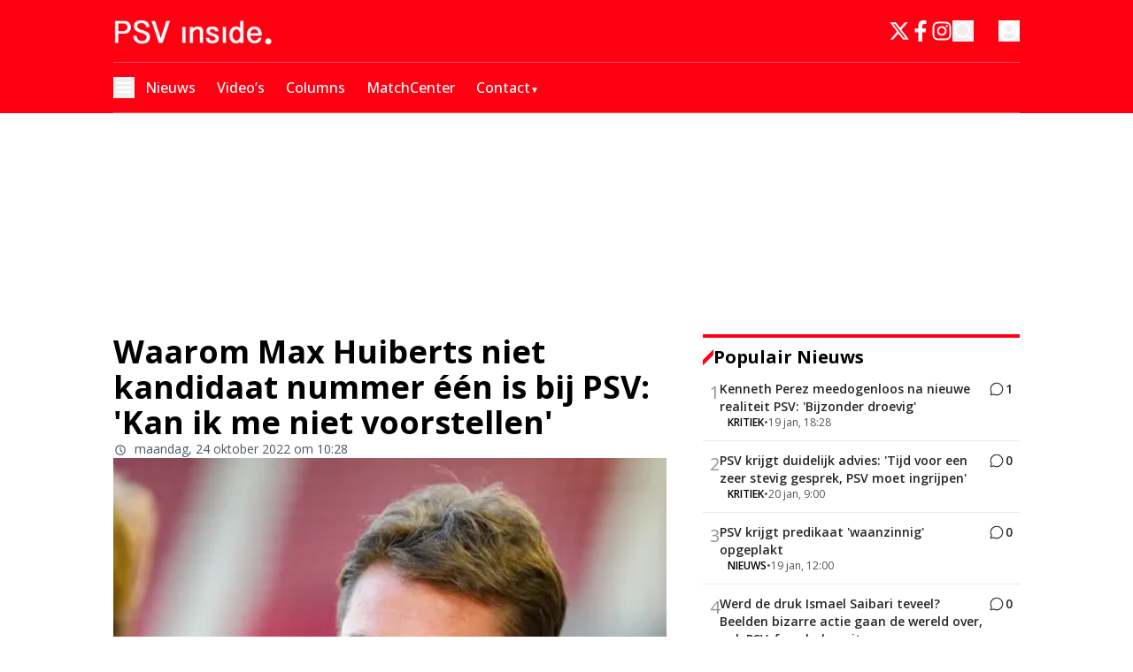

--- FILE ---
content_type: text/html; charset=utf-8
request_url: https://www.psvinside.nl/waarom-max-huiberts-niet-kandidaat-nummer-een-is-bij-psv-kan-ik-me-niet-voorstellen
body_size: 55666
content:
<!DOCTYPE html><html translate="no" lang="nl" class="user_preferences __variable_0a792a "><head><meta charSet="utf-8"/><meta name="viewport" content="width=device-width, initial-scale=1"/><link rel="preload" href="https://cdn.psvinside.nl/_next/static/media/e807dee2426166ad-s.p.woff2" as="font" crossorigin="" type="font/woff2"/><link rel="preload" as="image" imageSrcSet="https://r.testifier.nl/Acbs8526SDKI/resizing_type:fit/width:256/height:170/plain/https://s3-newsifier.ams3.digitaloceanspaces.com/psvinside.nl/images/2025-01/mobile-psvlogo-677e4dd3cb1de.png@webp 256w, https://r.testifier.nl/Acbs8526SDKI/resizing_type:fit/width:384/height:256/plain/https://s3-newsifier.ams3.digitaloceanspaces.com/psvinside.nl/images/2025-01/mobile-psvlogo-677e4dd3cb1de.png@webp 384w, https://r.testifier.nl/Acbs8526SDKI/resizing_type:fit/width:640/height:426/plain/https://s3-newsifier.ams3.digitaloceanspaces.com/psvinside.nl/images/2025-01/mobile-psvlogo-677e4dd3cb1de.png@webp 640w, https://r.testifier.nl/Acbs8526SDKI/resizing_type:fit/width:750/height:500/plain/https://s3-newsifier.ams3.digitaloceanspaces.com/psvinside.nl/images/2025-01/mobile-psvlogo-677e4dd3cb1de.png@webp 750w, https://r.testifier.nl/Acbs8526SDKI/resizing_type:fit/width:828/height:552/plain/https://s3-newsifier.ams3.digitaloceanspaces.com/psvinside.nl/images/2025-01/mobile-psvlogo-677e4dd3cb1de.png@webp 828w, https://r.testifier.nl/Acbs8526SDKI/resizing_type:fit/width:1080/height:720/plain/https://s3-newsifier.ams3.digitaloceanspaces.com/psvinside.nl/images/2025-01/mobile-psvlogo-677e4dd3cb1de.png@webp 1080w, https://r.testifier.nl/Acbs8526SDKI/resizing_type:fit/width:1200/height:800/plain/https://s3-newsifier.ams3.digitaloceanspaces.com/psvinside.nl/images/2025-01/mobile-psvlogo-677e4dd3cb1de.png@webp 1200w, https://r.testifier.nl/Acbs8526SDKI/resizing_type:fit/width:1920/height:1280/plain/https://s3-newsifier.ams3.digitaloceanspaces.com/psvinside.nl/images/2025-01/mobile-psvlogo-677e4dd3cb1de.png@webp 1920w, https://r.testifier.nl/Acbs8526SDKI/resizing_type:fit/width:2048/height:1365/plain/https://s3-newsifier.ams3.digitaloceanspaces.com/psvinside.nl/images/2025-01/mobile-psvlogo-677e4dd3cb1de.png@webp 2048w, https://r.testifier.nl/Acbs8526SDKI/resizing_type:fit/width:3840/height:2560/plain/https://s3-newsifier.ams3.digitaloceanspaces.com/psvinside.nl/images/2025-01/mobile-psvlogo-677e4dd3cb1de.png@webp 3840w" imageSizes="(max-width: 768px) 40vw, (max-width: 1200px) 40vw, 33vw" fetchPriority="high"/><style data-precedence="next" data-href="https://cdn.psvinside.nl/_next/static/css/1d8b9ce84c475ee5.css https://cdn.psvinside.nl/_next/static/css/e886274f82db2ac1.css https://cdn.psvinside.nl/_next/static/css/f68ed0385d3c3ae8.css https://cdn.psvinside.nl/_next/static/css/dff0c84c4d678c7e.css https://cdn.psvinside.nl/_next/static/css/b5758e3c4ebb31d5.css">.dark button,.dark h1,.dark h2,.dark h3,.dark h4,.dark h5,.dark h6,.dark p{color:white!important}.articleHeader__author{display:none!important}#flex--black--background{background-color:black;padding:60px 0}#flex--black--background a,#flex--black--background button,#flex--black--background h1,#flex--black--background h2,#flex--black--background h3,#flex--black--background h4,#flex--black--background h5,#flex--black--background h6,#flex--black--background p{color:white!important}.articlesList__paginate{width:-moz-fit-content!important;width:fit-content!important;font-size:18px!important;padding:12px 45px!important;margin:0 auto!important;border-radius:4px!important;--tw-bg-opacity:1!important;background-color:rgb(255 0 18/var(--tw-bg-opacity,1))!important;--tw-text-opacity:1!important;color:rgb(255 255 255/var(--tw-text-opacity,1))!important}#flex--black--background .articlesList--DDS_7 .articlesList__item{background-color:#1a181c!important}#flex--black--background .articlesList--DDS_7 .articlesList__item__info{padding:0 16px 16px!important}.articlesList__paginate button{font-size:17px!important;margin:auto!important;width:100%!important;border-style:none!important;--tw-bg-opacity:1!important;background-color:rgb(255 0 18/var(--tw-bg-opacity,1))!important;padding:0!important;font-weight:700!important;--tw-text-opacity:1!important;color:rgb(255 255 255/var(--tw-text-opacity,1))!important}.articlesList__paginate svg{display:none}.articlesList__paginate__divider,.dark .articlesList__paginate__divider{background-color:transparent!important}footer{background-color:#1e1e1e!important}.dark footer{border:none}.dark footer>*{color:white!important}@media (max-width:768px){#hide-on-mobile{display:none}}.articlesList--DDS6 a[rel=nofollow]{background:red;padding:2px 6px 2px 3px;color:white;font-weight:700}.articlesList--PunaV a[rel=nofollow]{background:red;padding:2px 6px 2px 4px;color:white;font-size:14px;font-weight:700;margin:0 0 0 auto}.articlesList--PunaV a[rel=nofollow] span:hover,.articlesList--PunaV a[rel=nofollow] svg:hover{color:white}.articlesList--PunaV .px-3{padding-inline:0}#popular-news a[rel=nofollow]{background:red;padding:2px 6px 2px 4px;color:white!important;font-weight:700}#popular-news a[rel=nofollow] span,#popular-news a[rel=nofollow] svg{color:white}.h-\[480px\]{height:420px!important}#popular-news .py-3.p-2{padding:8px!important}#popular-news h3{line-height:1.2!important;font-weight:100}@media (max-width:768px){#hide-ads-on-mobile{display:none}}@media (min-width:768px){#hide-ads-on-web{display:none}}*,:after,:before{--tw-border-spacing-x:0;--tw-border-spacing-y:0;--tw-translate-x:0;--tw-translate-y:0;--tw-rotate:0;--tw-skew-x:0;--tw-skew-y:0;--tw-scale-x:1;--tw-scale-y:1;--tw-pan-x: ;--tw-pan-y: ;--tw-pinch-zoom: ;--tw-scroll-snap-strictness:proximity;--tw-gradient-from-position: ;--tw-gradient-via-position: ;--tw-gradient-to-position: ;--tw-ordinal: ;--tw-slashed-zero: ;--tw-numeric-figure: ;--tw-numeric-spacing: ;--tw-numeric-fraction: ;--tw-ring-inset: ;--tw-ring-offset-width:0px;--tw-ring-offset-color:#fff;--tw-ring-color:rgb(59 130 246/0.5);--tw-ring-offset-shadow:0 0 #0000;--tw-ring-shadow:0 0 #0000;--tw-shadow:0 0 #0000;--tw-shadow-colored:0 0 #0000;--tw-blur: ;--tw-brightness: ;--tw-contrast: ;--tw-grayscale: ;--tw-hue-rotate: ;--tw-invert: ;--tw-saturate: ;--tw-sepia: ;--tw-drop-shadow: ;--tw-backdrop-blur: ;--tw-backdrop-brightness: ;--tw-backdrop-contrast: ;--tw-backdrop-grayscale: ;--tw-backdrop-hue-rotate: ;--tw-backdrop-invert: ;--tw-backdrop-opacity: ;--tw-backdrop-saturate: ;--tw-backdrop-sepia: ;--tw-contain-size: ;--tw-contain-layout: ;--tw-contain-paint: ;--tw-contain-style: }::backdrop{--tw-border-spacing-x:0;--tw-border-spacing-y:0;--tw-translate-x:0;--tw-translate-y:0;--tw-rotate:0;--tw-skew-x:0;--tw-skew-y:0;--tw-scale-x:1;--tw-scale-y:1;--tw-pan-x: ;--tw-pan-y: ;--tw-pinch-zoom: ;--tw-scroll-snap-strictness:proximity;--tw-gradient-from-position: ;--tw-gradient-via-position: ;--tw-gradient-to-position: ;--tw-ordinal: ;--tw-slashed-zero: ;--tw-numeric-figure: ;--tw-numeric-spacing: ;--tw-numeric-fraction: ;--tw-ring-inset: ;--tw-ring-offset-width:0px;--tw-ring-offset-color:#fff;--tw-ring-color:rgb(59 130 246/0.5);--tw-ring-offset-shadow:0 0 #0000;--tw-ring-shadow:0 0 #0000;--tw-shadow:0 0 #0000;--tw-shadow-colored:0 0 #0000;--tw-blur: ;--tw-brightness: ;--tw-contrast: ;--tw-grayscale: ;--tw-hue-rotate: ;--tw-invert: ;--tw-saturate: ;--tw-sepia: ;--tw-drop-shadow: ;--tw-backdrop-blur: ;--tw-backdrop-brightness: ;--tw-backdrop-contrast: ;--tw-backdrop-grayscale: ;--tw-backdrop-hue-rotate: ;--tw-backdrop-invert: ;--tw-backdrop-opacity: ;--tw-backdrop-saturate: ;--tw-backdrop-sepia: ;--tw-contain-size: ;--tw-contain-layout: ;--tw-contain-paint: ;--tw-contain-style: }

/*
! tailwindcss v3.4.17 | MIT License | https://tailwindcss.com
*/*,:after,:before{box-sizing:border-box;border:0 solid #e5e7eb}:after,:before{--tw-content:""}:host,html{line-height:1.5;-webkit-text-size-adjust:100%;-moz-tab-size:4;-o-tab-size:4;tab-size:4;font-family:ui-sans-serif,system-ui,sans-serif,Apple Color Emoji,Segoe UI Emoji,Segoe UI Symbol,Noto Color Emoji;font-feature-settings:normal;font-variation-settings:normal;-webkit-tap-highlight-color:transparent}body{margin:0;line-height:inherit}hr{height:0;color:inherit;border-top-width:1px}abbr:where([title]){-webkit-text-decoration:underline dotted;text-decoration:underline dotted}h1,h2,h3,h4,h5,h6{font-size:inherit;font-weight:inherit}a{color:inherit;text-decoration:inherit}b,strong{font-weight:bolder}code,kbd,pre,samp{font-family:ui-monospace,SFMono-Regular,Menlo,Monaco,Consolas,Liberation Mono,Courier New,monospace;font-feature-settings:normal;font-variation-settings:normal;font-size:1em}small{font-size:80%}sub,sup{font-size:75%;line-height:0;position:relative;vertical-align:baseline}sub{bottom:-.25em}sup{top:-.5em}table{text-indent:0;border-color:inherit;border-collapse:collapse}button,input,optgroup,select,textarea{font-family:inherit;font-feature-settings:inherit;font-variation-settings:inherit;font-size:100%;font-weight:inherit;line-height:inherit;letter-spacing:inherit;color:inherit;margin:0;padding:0}button,select{text-transform:none}button,input:where([type=button]),input:where([type=reset]),input:where([type=submit]){-webkit-appearance:button;background-color:transparent;background-image:none}:-moz-focusring{outline:auto}:-moz-ui-invalid{box-shadow:none}progress{vertical-align:baseline}::-webkit-inner-spin-button,::-webkit-outer-spin-button{height:auto}[type=search]{-webkit-appearance:textfield;outline-offset:-2px}::-webkit-search-decoration{-webkit-appearance:none}::-webkit-file-upload-button{-webkit-appearance:button;font:inherit}summary{display:list-item}blockquote,dd,dl,figure,h1,h2,h3,h4,h5,h6,hr,p,pre{margin:0}fieldset{margin:0}fieldset,legend{padding:0}menu,ol,ul{list-style:none;margin:0;padding:0}dialog{padding:0}textarea{resize:vertical}input::-moz-placeholder,textarea::-moz-placeholder{opacity:1;color:#9ca3af}input::placeholder,textarea::placeholder{opacity:1;color:#9ca3af}[role=button],button{cursor:pointer}:disabled{cursor:default}audio,canvas,embed,iframe,img,object,svg,video{display:block;vertical-align:middle}img,video{max-width:100%;height:auto}[hidden]:where(:not([hidden=until-found])){display:none}.container{width:100%}@media (min-width:640px){.container{max-width:640px}}@media (min-width:768px){.container{max-width:768px}}@media (min-width:1024px){.container{max-width:1024px}}@media (min-width:1280px){.container{max-width:1280px}}@media (min-width:1536px){.container{max-width:1536px}}.aspect-h-2{--tw-aspect-h:2}.aspect-h-9{--tw-aspect-h:9}.aspect-w-16{position:relative;padding-bottom:calc(var(--tw-aspect-h) / var(--tw-aspect-w) * 100%);--tw-aspect-w:16}.aspect-w-16>*{position:absolute;height:100%;width:100%;top:0;right:0;bottom:0;left:0}.aspect-w-3{position:relative;padding-bottom:calc(var(--tw-aspect-h) / var(--tw-aspect-w) * 100%);--tw-aspect-w:3}.aspect-w-3>*{position:absolute;height:100%;width:100%;top:0;right:0;bottom:0;left:0}.sr-only{position:absolute;width:1px;height:1px;padding:0;margin:-1px;overflow:hidden;clip:rect(0,0,0,0);white-space:nowrap;border-width:0}.pointer-events-none{pointer-events:none}.pointer-events-auto{pointer-events:auto}.visible{visibility:visible}.static{position:static}.fixed{position:fixed}.absolute{position:absolute}.relative{position:relative}.sticky{position:sticky}.inset-0{inset:0}.inset-x-0{left:0;right:0}.inset-y-0{top:0;bottom:0}.-left-4{left:-1rem}.-right-12{right:-3rem}.-top-2{top:-.5rem}.bottom-0{bottom:0}.bottom-5{bottom:1.25rem}.bottom-full{bottom:100%}.left-0{left:0}.left-1\/2{left:50%}.left-2{left:.5rem}.left-3{left:.75rem}.left-4{left:1rem}.left-\[1\.67px\]{left:1.67px}.right-0{right:0}.right-1{right:.25rem}.right-4{right:1rem}.top-0{top:0}.top-1\/2{top:50%}.top-12{top:3rem}.top-2{top:.5rem}.top-3{top:.75rem}.top-\[1\.67px\]{top:1.67px}.top-\[2px\]{top:2px}.top-full{top:100%}.z-0{z-index:0}.z-10{z-index:10}.z-20{z-index:20}.z-30{z-index:30}.z-40{z-index:40}.z-50{z-index:50}.order-\[-1\]{order:-1}.col-span-6{grid-column:span 6/span 6}.float-right{float:right}.float-left{float:left}.-m-4{margin:-1rem}.m-0{margin:0}.m-auto{margin:auto}.mx-0{margin-left:0;margin-right:0}.mx-3{margin-left:.75rem;margin-right:.75rem}.mx-4{margin-left:1rem;margin-right:1rem}.mx-auto{margin-left:auto;margin-right:auto}.my-1{margin-top:.25rem;margin-bottom:.25rem}.my-10{margin-top:2.5rem;margin-bottom:2.5rem}.my-12{margin-top:3rem;margin-bottom:3rem}.my-2{margin-top:.5rem;margin-bottom:.5rem}.my-3{margin-top:.75rem;margin-bottom:.75rem}.my-4{margin-top:1rem;margin-bottom:1rem}.my-6{margin-top:1.5rem;margin-bottom:1.5rem}.my-7{margin-top:1.75rem;margin-bottom:1.75rem}.my-8{margin-top:2rem;margin-bottom:2rem}.my-auto{margin-top:auto;margin-bottom:auto}.-mt-1{margin-top:-.25rem}.-mt-4{margin-top:-1rem}.mb-0{margin-bottom:0}.mb-1{margin-bottom:.25rem}.mb-1\.5{margin-bottom:.375rem}.mb-10{margin-bottom:2.5rem}.mb-16{margin-bottom:4rem}.mb-2{margin-bottom:.5rem}.mb-3{margin-bottom:.75rem}.mb-4{margin-bottom:1rem}.mb-5{margin-bottom:1.25rem}.mb-6{margin-bottom:1.5rem}.mb-7{margin-bottom:1.75rem}.mb-8{margin-bottom:2rem}.mb-auto{margin-bottom:auto}.ml-1{margin-left:.25rem}.ml-2{margin-left:.5rem}.ml-3{margin-left:.75rem}.ml-\[22px\]{margin-left:22px}.ml-auto{margin-left:auto}.mr-1{margin-right:.25rem}.mr-2{margin-right:.5rem}.mr-2\.5{margin-right:.625rem}.mr-3{margin-right:.75rem}.mr-4{margin-right:1rem}.mr-5{margin-right:1.25rem}.mr-auto{margin-right:auto}.mt-0{margin-top:0}.mt-0\.5{margin-top:.125rem}.mt-1{margin-top:.25rem}.mt-2{margin-top:.5rem}.mt-3{margin-top:.75rem}.mt-4{margin-top:1rem}.mt-40{margin-top:10rem}.mt-6{margin-top:1.5rem}.mt-8{margin-top:2rem}.line-clamp-1{-webkit-line-clamp:1}.line-clamp-1,.line-clamp-2{overflow:hidden;display:-webkit-box;-webkit-box-orient:vertical}.line-clamp-2{-webkit-line-clamp:2}.line-clamp-3{-webkit-line-clamp:3}.line-clamp-3,.line-clamp-4{overflow:hidden;display:-webkit-box;-webkit-box-orient:vertical}.line-clamp-4{-webkit-line-clamp:4}.line-clamp-5{-webkit-line-clamp:5}.line-clamp-5,.line-clamp-6{overflow:hidden;display:-webkit-box;-webkit-box-orient:vertical}.line-clamp-6{-webkit-line-clamp:6}.block{display:block}.inline-block{display:inline-block}.inline{display:inline}.flex{display:flex}.inline-flex{display:inline-flex}.table{display:table}.grid{display:grid}.hidden{display:none}.aspect-1{aspect-ratio:1}.aspect-\[1\/1\]{aspect-ratio:1/1}.aspect-\[16\/10\]{aspect-ratio:16/10}.aspect-\[16\/12\]{aspect-ratio:16/12}.aspect-\[16\/9\]{aspect-ratio:16/9}.h-0{height:0}.h-0\.5{height:.125rem}.h-1{height:.25rem}.h-10{height:2.5rem}.h-11{height:2.75rem}.h-12{height:3rem}.h-14{height:3.5rem}.h-16{height:4rem}.h-2{height:.5rem}.h-20{height:5rem}.h-24{height:6rem}.h-3{height:.75rem}.h-32{height:8rem}.h-36{height:9rem}.h-4{height:1rem}.h-5{height:1.25rem}.h-6{height:1.5rem}.h-7{height:1.75rem}.h-8{height:2rem}.h-9{height:2.25rem}.h-\[0px\]{height:0}.h-\[120px\]{height:120px}.h-\[16px\]{height:16px}.h-\[18px\]{height:18px}.h-\[1px\]{height:1px}.h-\[20px\]{height:20px}.h-\[25px\]{height:25px}.h-\[2px\]{height:2px}.h-\[400px\]{height:400px}.h-\[46\.67px\]{height:46.67px}.h-\[480px\]{height:480px}.h-\[48px\]{height:48px}.h-\[4px\]{height:4px}.h-\[50px\]{height:50px}.h-\[52px\]{height:52px}.h-\[57px\]{height:57px}.h-\[58px\]{height:58px}.h-\[60px\]{height:60px}.h-\[64px\]{height:64px}.h-\[70px\]{height:70px}.h-\[80px\]{height:80px}.h-auto{height:auto}.h-fit{height:-moz-fit-content;height:fit-content}.h-full{height:100%}.h-screen{height:100vh}.max-h-0{max-height:0}.max-h-\[1000px\]{max-height:1000px}.max-h-\[10em\]{max-height:10em}.max-h-\[400px\]{max-height:400px}.max-h-\[500px\]{max-height:500px}.min-h-\[100px\]{min-height:100px}.min-h-\[30vh\]{min-height:30vh}.min-h-\[360px\]{min-height:360px}.min-h-\[40vh\]{min-height:40vh}.min-h-\[48px\]{min-height:48px}.min-h-\[500px\]{min-height:500px}.min-h-\[50vh\]{min-height:50vh}.min-h-\[600px\]{min-height:600px}.min-h-\[70vh\]{min-height:70vh}.min-h-screen{min-height:100vh}.w-1{width:.25rem}.w-1\/2{width:50%}.w-1\/5{width:20%}.w-10{width:2.5rem}.w-11{width:2.75rem}.w-11\/12{width:91.666667%}.w-12{width:3rem}.w-14{width:3.5rem}.w-16{width:4rem}.w-2{width:.5rem}.w-2\/5{width:40%}.w-20{width:5rem}.w-24{width:6rem}.w-28{width:7rem}.w-3{width:.75rem}.w-3\/4{width:75%}.w-32{width:8rem}.w-36{width:9rem}.w-4{width:1rem}.w-4\/5{width:80%}.w-4\/6{width:66.666667%}.w-40{width:10rem}.w-5{width:1.25rem}.w-5\/12{width:41.666667%}.w-6{width:1.5rem}.w-7{width:1.75rem}.w-72{width:18rem}.w-8{width:2rem}.w-9{width:2.25rem}.w-9\/12{width:75%}.w-\[100px\]{width:100px}.w-\[120px\]{width:120px}.w-\[128px\]{width:128px}.w-\[142px\]{width:142px}.w-\[150px\]{width:150px}.w-\[20px\]{width:20px}.w-\[24px\]{width:24px}.w-\[25px\]{width:25px}.w-\[300px\]{width:300px}.w-\[46\.67px\]{width:46.67px}.w-\[48px\]{width:48px}.w-\[4px\]{width:4px}.w-\[52px\]{width:52px}.w-\[60px\]{width:60px}.w-\[64px\]{width:64px}.w-\[72px\]{width:72px}.w-\[90vw\]{width:90vw}.w-\[92px\]{width:92px}.w-auto{width:auto}.w-fit{width:-moz-fit-content;width:fit-content}.w-full{width:100%}.w-max{width:-moz-max-content;width:max-content}.w-screen{width:100vw}.min-w-0{min-width:0}.min-w-80{min-width:20rem}.min-w-\[120px\]{min-width:120px}.min-w-\[140px\]{min-width:140px}.min-w-\[40px\]{min-width:40px}.min-w-\[70px\]{min-width:70px}.min-w-fit{min-width:-moz-fit-content;min-width:fit-content}.min-w-full{min-width:100%}.min-w-min{min-width:-moz-min-content;min-width:min-content}.max-w-3xl{max-width:48rem}.max-w-4xl{max-width:56rem}.max-w-7xl{max-width:80rem}.max-w-\[100px\]{max-width:100px}.max-w-\[150px\]{max-width:150px}.max-w-\[270px\]{max-width:270px}.max-w-\[350px\]{max-width:350px}.max-w-full{max-width:100%}.max-w-lg{max-width:32rem}.max-w-md{max-width:28rem}.max-w-min{max-width:-moz-min-content;max-width:min-content}.max-w-sm{max-width:24rem}.max-w-xs{max-width:20rem}.flex-1{flex:1 1 0%}.flex-\[1_0_0\]{flex:1 0 0}.flex-auto{flex:1 1 auto}.flex-shrink-0{flex-shrink:0}.shrink{flex-shrink:1}.shrink-0{flex-shrink:0}.flex-grow,.grow{flex-grow:1}.grow-0{flex-grow:0}.basis-0{flex-basis:0px}.basis-auto{flex-basis:auto}.table-auto{table-layout:auto}.table-fixed{table-layout:fixed}.origin-top-right{transform-origin:top right}.-translate-x-1\/2{--tw-translate-x:-50%}.-translate-x-1\/2,.-translate-y-1\/2{transform:translate(var(--tw-translate-x),var(--tw-translate-y)) rotate(var(--tw-rotate)) skewX(var(--tw-skew-x)) skewY(var(--tw-skew-y)) scaleX(var(--tw-scale-x)) scaleY(var(--tw-scale-y))}.-translate-y-1\/2{--tw-translate-y:-50%}.translate-y-0{--tw-translate-y:0px}.translate-y-0,.translate-y-8{transform:translate(var(--tw-translate-x),var(--tw-translate-y)) rotate(var(--tw-rotate)) skewX(var(--tw-skew-x)) skewY(var(--tw-skew-y)) scaleX(var(--tw-scale-x)) scaleY(var(--tw-scale-y))}.translate-y-8{--tw-translate-y:2rem}.rotate-0{--tw-rotate:0deg}.rotate-0,.rotate-180{transform:translate(var(--tw-translate-x),var(--tw-translate-y)) rotate(var(--tw-rotate)) skewX(var(--tw-skew-x)) skewY(var(--tw-skew-y)) scaleX(var(--tw-scale-x)) scaleY(var(--tw-scale-y))}.rotate-180{--tw-rotate:180deg}.transform{transform:translate(var(--tw-translate-x),var(--tw-translate-y)) rotate(var(--tw-rotate)) skewX(var(--tw-skew-x)) skewY(var(--tw-skew-y)) scaleX(var(--tw-scale-x)) scaleY(var(--tw-scale-y))}@keyframes ping{75%,to{transform:scale(2);opacity:0}}.animate-ping{animation:ping 1s cubic-bezier(0,0,.2,1) infinite}@keyframes pulse{50%{opacity:.5}}.animate-pulse{animation:pulse 2s cubic-bezier(.4,0,.6,1) infinite}@keyframes spin{to{transform:rotate(1turn)}}.animate-spin{animation:spin 1s linear infinite}.cursor-default{cursor:default}.cursor-help{cursor:help}.cursor-not-allowed{cursor:not-allowed}.cursor-pointer{cursor:pointer}.select-none{-webkit-user-select:none;-moz-user-select:none;user-select:none}.resize-none{resize:none}.resize{resize:both}.list-outside{list-style-position:outside}.list-decimal{list-style-type:decimal}.list-disc{list-style-type:disc}.appearance-none{-webkit-appearance:none;-moz-appearance:none;appearance:none}.grid-cols-1{grid-template-columns:repeat(1,minmax(0,1fr))}.grid-cols-2{grid-template-columns:repeat(2,minmax(0,1fr))}.grid-cols-3{grid-template-columns:repeat(3,minmax(0,1fr))}.grid-cols-6{grid-template-columns:repeat(6,minmax(0,1fr))}.grid-cols-\[1fr_auto_1fr\]{grid-template-columns:1fr auto 1fr}.grid-cols-\[35\%_61\%\]{grid-template-columns:35% 61%}.grid-cols-\[61\%_35\%\]{grid-template-columns:61% 35%}.grid-rows-2{grid-template-rows:repeat(2,minmax(0,1fr))}.flex-row{flex-direction:row}.flex-row-reverse{flex-direction:row-reverse}.flex-col{flex-direction:column}.flex-col-reverse{flex-direction:column-reverse}.flex-wrap{flex-wrap:wrap}.content-center{align-content:center}.items-start{align-items:flex-start}.items-end{align-items:flex-end}.items-center{align-items:center}.items-baseline{align-items:baseline}.justify-start{justify-content:flex-start}.justify-end{justify-content:flex-end}.justify-center{justify-content:center}.justify-between{justify-content:space-between}.justify-around{justify-content:space-around}.justify-evenly{justify-content:space-evenly}.justify-items-center{justify-items:center}.gap-0\.5{gap:.125rem}.gap-1{gap:.25rem}.gap-1\.5{gap:.375rem}.gap-10{gap:2.5rem}.gap-2{gap:.5rem}.gap-2\.5{gap:.625rem}.gap-3{gap:.75rem}.gap-4{gap:1rem}.gap-5{gap:1.25rem}.gap-6{gap:1.5rem}.gap-7{gap:1.75rem}.gap-8{gap:2rem}.gap-\[20px\]{gap:20px}.gap-\[2px\]{gap:2px}.gap-\[30px\]{gap:30px}.gap-\[4\%\]{gap:4%}.gap-\[5px\]{gap:5px}.gap-\[6px\]{gap:6px}.gap-x-8{-moz-column-gap:2rem;column-gap:2rem}.gap-y-4{row-gap:1rem}.space-x-1>:not([hidden])~:not([hidden]){--tw-space-x-reverse:0;margin-right:calc(.25rem * var(--tw-space-x-reverse));margin-left:calc(.25rem * calc(1 - var(--tw-space-x-reverse)))}.space-x-2>:not([hidden])~:not([hidden]){--tw-space-x-reverse:0;margin-right:calc(.5rem * var(--tw-space-x-reverse));margin-left:calc(.5rem * calc(1 - var(--tw-space-x-reverse)))}.space-x-3>:not([hidden])~:not([hidden]){--tw-space-x-reverse:0;margin-right:calc(.75rem * var(--tw-space-x-reverse));margin-left:calc(.75rem * calc(1 - var(--tw-space-x-reverse)))}.space-x-4>:not([hidden])~:not([hidden]){--tw-space-x-reverse:0;margin-right:calc(1rem * var(--tw-space-x-reverse));margin-left:calc(1rem * calc(1 - var(--tw-space-x-reverse)))}.space-x-5>:not([hidden])~:not([hidden]){--tw-space-x-reverse:0;margin-right:calc(1.25rem * var(--tw-space-x-reverse));margin-left:calc(1.25rem * calc(1 - var(--tw-space-x-reverse)))}.space-y-2>:not([hidden])~:not([hidden]){--tw-space-y-reverse:0;margin-top:calc(.5rem * calc(1 - var(--tw-space-y-reverse)));margin-bottom:calc(.5rem * var(--tw-space-y-reverse))}.space-y-6>:not([hidden])~:not([hidden]){--tw-space-y-reverse:0;margin-top:calc(1.5rem * calc(1 - var(--tw-space-y-reverse)));margin-bottom:calc(1.5rem * var(--tw-space-y-reverse))}.divide-x>:not([hidden])~:not([hidden]){--tw-divide-x-reverse:0;border-right-width:calc(1px * var(--tw-divide-x-reverse));border-left-width:calc(1px * calc(1 - var(--tw-divide-x-reverse)))}.divide-y>:not([hidden])~:not([hidden]){--tw-divide-y-reverse:0;border-top-width:calc(1px * calc(1 - var(--tw-divide-y-reverse)));border-bottom-width:calc(1px * var(--tw-divide-y-reverse))}.divide-y-2>:not([hidden])~:not([hidden]){--tw-divide-y-reverse:0;border-top-width:calc(2px * calc(1 - var(--tw-divide-y-reverse)));border-bottom-width:calc(2px * var(--tw-divide-y-reverse))}.divide-gray-100>:not([hidden])~:not([hidden]){--tw-divide-opacity:1;border-color:rgb(243 244 246/var(--tw-divide-opacity,1))}.divide-gray-200>:not([hidden])~:not([hidden]){--tw-divide-opacity:1;border-color:rgb(229 231 235/var(--tw-divide-opacity,1))}.self-start{align-self:flex-start}.self-end{align-self:flex-end}.self-center{align-self:center}.self-stretch{align-self:stretch}.justify-self-end{justify-self:end}.justify-self-center{justify-self:center}.overflow-auto{overflow:auto}.overflow-hidden{overflow:hidden}.overflow-visible{overflow:visible}.overflow-x-auto{overflow-x:auto}.overflow-y-auto{overflow-y:auto}.overflow-x-hidden{overflow-x:hidden}.overflow-y-hidden{overflow-y:hidden}.overflow-x-scroll{overflow-x:scroll}.whitespace-normal{white-space:normal}.whitespace-nowrap{white-space:nowrap}.break-normal{overflow-wrap:normal;word-break:normal}.break-words{overflow-wrap:break-word}.rounded{border-radius:.25rem}.rounded-2xl{border-radius:1rem}.rounded-3xl{border-radius:1.5rem}.rounded-\[999px\]{border-radius:999px}.rounded-full{border-radius:9999px}.rounded-lg{border-radius:.5rem}.rounded-md{border-radius:.375rem}.rounded-none{border-radius:0}.rounded-sm{border-radius:.125rem}.rounded-xl{border-radius:.75rem}.rounded-b{border-bottom-right-radius:.25rem;border-bottom-left-radius:.25rem}.rounded-b-lg{border-bottom-right-radius:.5rem;border-bottom-left-radius:.5rem}.rounded-b-xl{border-bottom-right-radius:.75rem;border-bottom-left-radius:.75rem}.rounded-l{border-top-left-radius:.25rem;border-bottom-left-radius:.25rem}.rounded-t-lg{border-top-left-radius:.5rem;border-top-right-radius:.5rem}.rounded-t-xl{border-top-left-radius:.75rem;border-top-right-radius:.75rem}.border{border-width:1px}.border-0{border-width:0}.border-2{border-width:2px}.border-4{border-width:4px}.border-8{border-width:8px}.border-x{border-left-width:1px;border-right-width:1px}.border-y{border-top-width:1px}.border-b,.border-y{border-bottom-width:1px}.border-b-2{border-bottom-width:2px}.border-b-4{border-bottom-width:4px}.border-b-\[3px\]{border-bottom-width:3px}.border-l{border-left-width:1px}.border-l-8{border-left-width:8px}.border-l-\[6px\]{border-left-width:6px}.border-r{border-right-width:1px}.border-t{border-top-width:1px}.border-t-4{border-top-width:4px}.border-solid{border-style:solid}.border-\[\#E5E5E5\]{--tw-border-opacity:1;border-color:rgb(229 229 229/var(--tw-border-opacity,1))}.border-\[\#EAECF0\]{--tw-border-opacity:1;border-color:rgb(234 236 240/var(--tw-border-opacity,1))}.border-black{--tw-border-opacity:1;border-color:rgb(0 0 0/var(--tw-border-opacity,1))}.border-blue-500{--tw-border-opacity:1;border-color:rgb(59 130 246/var(--tw-border-opacity,1))}.border-gray-100{--tw-border-opacity:1;border-color:rgb(243 244 246/var(--tw-border-opacity,1))}.border-gray-200{--tw-border-opacity:1;border-color:rgb(229 231 235/var(--tw-border-opacity,1))}.border-gray-200\/30{border-color:rgb(229 231 235/.3)}.border-gray-200\/40{border-color:rgb(229 231 235/.4)}.border-gray-300{--tw-border-opacity:1;border-color:rgb(209 213 219/var(--tw-border-opacity,1))}.border-gray-500{--tw-border-opacity:1;border-color:rgb(107 114 128/var(--tw-border-opacity,1))}.border-green-500{--tw-border-opacity:1;border-color:rgb(34 197 94/var(--tw-border-opacity,1))}.border-header-fg\/20{border-color:rgb(255 255 255/.2)}.border-header-fg\/30{border-color:rgb(255 255 255/.3)}.border-neutral-200{--tw-border-opacity:1;border-color:rgb(229 229 229/var(--tw-border-opacity,1))}.border-neutral-300{--tw-border-opacity:1;border-color:rgb(212 212 212/var(--tw-border-opacity,1))}.border-primary{--tw-border-opacity:1;border-color:rgb(255 0 18/var(--tw-border-opacity,1))}.border-primary\/50{border-color:rgb(255 0 18/.5)}.border-primary\/70{border-color:rgb(255 0 18/.7)}.border-red-300{--tw-border-opacity:1;border-color:rgb(252 165 165/var(--tw-border-opacity,1))}.border-red-400{--tw-border-opacity:1;border-color:rgb(248 113 113/var(--tw-border-opacity,1))}.border-teal-500{--tw-border-opacity:1;border-color:rgb(20 184 166/var(--tw-border-opacity,1))}.border-transparent{border-color:transparent}.border-white{--tw-border-opacity:1;border-color:rgb(255 255 255/var(--tw-border-opacity,1))}.border-white\/10{border-color:rgb(255 255 255/.1)}.border-white\/30{border-color:rgb(255 255 255/.3)}.border-white\/40{border-color:rgb(255 255 255/.4)}.border-zinc-100{--tw-border-opacity:1;border-color:rgb(244 244 245/var(--tw-border-opacity,1))}.border-zinc-200{--tw-border-opacity:1;border-color:rgb(228 228 231/var(--tw-border-opacity,1))}.border-zinc-400{--tw-border-opacity:1;border-color:rgb(161 161 170/var(--tw-border-opacity,1))}.border-zinc-600{--tw-border-opacity:1;border-color:rgb(82 82 91/var(--tw-border-opacity,1))}.border-zinc-700{--tw-border-opacity:1;border-color:rgb(63 63 70/var(--tw-border-opacity,1))}.border-t-primary{--tw-border-opacity:1;border-top-color:rgb(255 0 18/var(--tw-border-opacity,1))}.border-opacity-40{--tw-border-opacity:0.4}.bg-\[\#000000\]{--tw-bg-opacity:1;background-color:rgb(0 0 0/var(--tw-bg-opacity,1))}.bg-\[\#22bf4a\]{--tw-bg-opacity:1;background-color:rgb(34 191 74/var(--tw-bg-opacity,1))}.bg-\[\#25272833\]{background-color:#25272833}.bg-\[\#2E2E2E\]{--tw-bg-opacity:1;background-color:rgb(46 46 46/var(--tw-bg-opacity,1))}.bg-\[\#3c5b96\]{--tw-bg-opacity:1;background-color:rgb(60 91 150/var(--tw-bg-opacity,1))}.bg-\[\#435A92\]{--tw-bg-opacity:1;background-color:rgb(67 90 146/var(--tw-bg-opacity,1))}.bg-\[\#56B694\]{--tw-bg-opacity:1;background-color:rgb(86 182 148/var(--tw-bg-opacity,1))}.bg-\[\#E52D2D\]{--tw-bg-opacity:1;background-color:rgb(229 45 45/var(--tw-bg-opacity,1))}.bg-\[\#E5E5E5\]{--tw-bg-opacity:1;background-color:rgb(229 229 229/var(--tw-bg-opacity,1))}.bg-\[\#F2F4F7\]{--tw-bg-opacity:1;background-color:rgb(242 244 247/var(--tw-bg-opacity,1))}.bg-\[\#F5F5F5\]{--tw-bg-opacity:1;background-color:rgb(245 245 245/var(--tw-bg-opacity,1))}.bg-\[\#F9FAFB\]{--tw-bg-opacity:1;background-color:rgb(249 250 251/var(--tw-bg-opacity,1))}.bg-\[\#ccc\]{--tw-bg-opacity:1;background-color:rgb(204 204 204/var(--tw-bg-opacity,1))}.bg-\[\#f2f2f2\]{--tw-bg-opacity:1;background-color:rgb(242 242 242/var(--tw-bg-opacity,1))}.bg-\[\#f8f9fa\]{--tw-bg-opacity:1;background-color:rgb(248 249 250/var(--tw-bg-opacity,1))}.bg-black\/50{background-color:rgb(0 0 0/.5)}.bg-black\/60{background-color:rgb(0 0 0/.6)}.bg-black\/90{background-color:rgb(0 0 0/.9)}.bg-blue-50{--tw-bg-opacity:1;background-color:rgb(239 246 255/var(--tw-bg-opacity,1))}.bg-blue-500{--tw-bg-opacity:1;background-color:rgb(59 130 246/var(--tw-bg-opacity,1))}.bg-emerald-400{--tw-bg-opacity:1;background-color:rgb(52 211 153/var(--tw-bg-opacity,1))}.bg-emerald-500{--tw-bg-opacity:1;background-color:rgb(16 185 129/var(--tw-bg-opacity,1))}.bg-emerald-600{--tw-bg-opacity:1;background-color:rgb(5 150 105/var(--tw-bg-opacity,1))}.bg-gray-100{--tw-bg-opacity:1;background-color:rgb(243 244 246/var(--tw-bg-opacity,1))}.bg-gray-200{--tw-bg-opacity:1;background-color:rgb(229 231 235/var(--tw-bg-opacity,1))}.bg-gray-300{--tw-bg-opacity:1;background-color:rgb(209 213 219/var(--tw-bg-opacity,1))}.bg-gray-50{--tw-bg-opacity:1;background-color:rgb(249 250 251/var(--tw-bg-opacity,1))}.bg-gray-500{--tw-bg-opacity:1;background-color:rgb(107 114 128/var(--tw-bg-opacity,1))}.bg-gray-800{--tw-bg-opacity:1;background-color:rgb(31 41 55/var(--tw-bg-opacity,1))}.bg-green-50{--tw-bg-opacity:1;background-color:rgb(240 253 244/var(--tw-bg-opacity,1))}.bg-green-500{--tw-bg-opacity:1;background-color:rgb(34 197 94/var(--tw-bg-opacity,1))}.bg-header-bg{--tw-bg-opacity:1;background-color:rgb(255 0 18/var(--tw-bg-opacity,1))}.bg-neutral-200{--tw-bg-opacity:1;background-color:rgb(229 229 229/var(--tw-bg-opacity,1))}.bg-primary{--tw-bg-opacity:1;background-color:rgb(255 0 18/var(--tw-bg-opacity,1))}.bg-primary\/10{background-color:rgb(255 0 18/.1)}.bg-primary\/40{background-color:rgb(255 0 18/.4)}.bg-primary\/5{background-color:rgb(255 0 18/.05)}.bg-primary\/90{background-color:rgb(255 0 18/.9)}.bg-purple-700{--tw-bg-opacity:1;background-color:rgb(126 34 206/var(--tw-bg-opacity,1))}.bg-red-100{--tw-bg-opacity:1;background-color:rgb(254 226 226/var(--tw-bg-opacity,1))}.bg-red-50{--tw-bg-opacity:1;background-color:rgb(254 242 242/var(--tw-bg-opacity,1))}.bg-red-500{--tw-bg-opacity:1;background-color:rgb(239 68 68/var(--tw-bg-opacity,1))}.bg-red-600{--tw-bg-opacity:1;background-color:rgb(220 38 38/var(--tw-bg-opacity,1))}.bg-red-700{--tw-bg-opacity:1;background-color:rgb(185 28 28/var(--tw-bg-opacity,1))}.bg-rose-100{--tw-bg-opacity:1;background-color:rgb(255 228 230/var(--tw-bg-opacity,1))}.bg-slate-200{--tw-bg-opacity:1;background-color:rgb(226 232 240/var(--tw-bg-opacity,1))}.bg-teal-100{--tw-bg-opacity:1;background-color:rgb(204 251 241/var(--tw-bg-opacity,1))}.bg-transparent{background-color:transparent}.bg-white{--tw-bg-opacity:1;background-color:rgb(255 255 255/var(--tw-bg-opacity,1))}.bg-white\/10{background-color:rgb(255 255 255/.1)}.bg-white\/70{background-color:rgb(255 255 255/.7)}.bg-white\/90{background-color:rgb(255 255 255/.9)}.bg-yellow-300\/90{background-color:rgb(253 224 71/.9)}.bg-yellow-50{--tw-bg-opacity:1;background-color:rgb(254 252 232/var(--tw-bg-opacity,1))}.bg-yellow-500{--tw-bg-opacity:1;background-color:rgb(234 179 8/var(--tw-bg-opacity,1))}.bg-zinc-100{--tw-bg-opacity:1;background-color:rgb(244 244 245/var(--tw-bg-opacity,1))}.bg-zinc-200{--tw-bg-opacity:1;background-color:rgb(228 228 231/var(--tw-bg-opacity,1))}.bg-opacity-20{--tw-bg-opacity:0.2}.bg-opacity-75{--tw-bg-opacity:0.75}.bg-opacity-80{--tw-bg-opacity:0.8}.bg-gradient-to-r{background-image:linear-gradient(to right,var(--tw-gradient-stops))}.bg-gradient-to-t{background-image:linear-gradient(to top,var(--tw-gradient-stops))}.from-gray-300{--tw-gradient-from:#d1d5db var(--tw-gradient-from-position);--tw-gradient-to:rgb(209 213 219/0) var(--tw-gradient-to-position);--tw-gradient-stops:var(--tw-gradient-from),var(--tw-gradient-to)}.from-neutral-800\/70{--tw-gradient-from:rgb(38 38 38/0.7) var(--tw-gradient-from-position);--tw-gradient-to:rgb(38 38 38/0) var(--tw-gradient-to-position);--tw-gradient-stops:var(--tw-gradient-from),var(--tw-gradient-to)}.from-white{--tw-gradient-from:#fff var(--tw-gradient-from-position);--tw-gradient-to:rgb(255 255 255/0) var(--tw-gradient-to-position);--tw-gradient-stops:var(--tw-gradient-from),var(--tw-gradient-to)}.via-white\/80{--tw-gradient-to:rgb(255 255 255/0) var(--tw-gradient-to-position);--tw-gradient-stops:var(--tw-gradient-from),rgb(255 255 255/0.8) var(--tw-gradient-via-position),var(--tw-gradient-to)}.to-primary{--tw-gradient-to:#ff0012 var(--tw-gradient-to-position)}.to-transparent{--tw-gradient-to:transparent var(--tw-gradient-to-position)}.fill-\[\#0000a4\]{fill:#0000a4}.fill-\[\#00E676\]{fill:#00E676}.fill-\[\#395185\]{fill:#395185}.fill-black{fill:#000}.fill-primary{fill:#ff0012}.fill-white{fill:#fff}.stroke-neutral-500{stroke:#737373}.object-contain{-o-object-fit:contain;object-fit:contain}.object-cover{-o-object-fit:cover;object-fit:cover}.object-center{-o-object-position:center;object-position:center}.object-top{-o-object-position:top;object-position:top}.p-0{padding:0}.p-1{padding:.25rem}.p-2{padding:.5rem}.p-2\.5{padding:.625rem}.p-3{padding:.75rem}.p-4{padding:1rem}.p-5{padding:1.25rem}.p-6{padding:1.5rem}.px-0{padding-left:0;padding-right:0}.px-0\.5{padding-left:.125rem;padding-right:.125rem}.px-1{padding-left:.25rem;padding-right:.25rem}.px-1\.5{padding-left:.375rem;padding-right:.375rem}.px-10{padding-left:2.5rem;padding-right:2.5rem}.px-11{padding-left:2.75rem;padding-right:2.75rem}.px-12{padding-left:3rem;padding-right:3rem}.px-14{padding-left:3.5rem;padding-right:3.5rem}.px-16{padding-left:4rem;padding-right:4rem}.px-2{padding-left:.5rem;padding-right:.5rem}.px-2\.5{padding-left:.625rem;padding-right:.625rem}.px-20{padding-left:5rem;padding-right:5rem}.px-24{padding-left:6rem;padding-right:6rem}.px-28{padding-left:7rem;padding-right:7rem}.px-3{padding-left:.75rem;padding-right:.75rem}.px-3\.5{padding-left:.875rem;padding-right:.875rem}.px-32{padding-left:8rem;padding-right:8rem}.px-36{padding-left:9rem;padding-right:9rem}.px-4{padding-left:1rem;padding-right:1rem}.px-40{padding-left:10rem;padding-right:10rem}.px-44{padding-left:11rem;padding-right:11rem}.px-48{padding-left:12rem;padding-right:12rem}.px-5{padding-left:1.25rem;padding-right:1.25rem}.px-52{padding-left:13rem;padding-right:13rem}.px-56{padding-left:14rem;padding-right:14rem}.px-6{padding-left:1.5rem;padding-right:1.5rem}.px-60{padding-left:15rem;padding-right:15rem}.px-64{padding-left:16rem;padding-right:16rem}.px-7{padding-left:1.75rem;padding-right:1.75rem}.px-72{padding-left:18rem;padding-right:18rem}.px-8{padding-left:2rem;padding-right:2rem}.px-80{padding-left:20rem;padding-right:20rem}.px-9{padding-left:2.25rem;padding-right:2.25rem}.px-96{padding-left:24rem;padding-right:24rem}.px-\[75px\]{padding-left:75px;padding-right:75px}.px-px{padding-left:1px;padding-right:1px}.py-0{padding-top:0;padding-bottom:0}.py-0\.5{padding-top:.125rem;padding-bottom:.125rem}.py-1{padding-top:.25rem;padding-bottom:.25rem}.py-1\.5{padding-top:.375rem;padding-bottom:.375rem}.py-10{padding-top:2.5rem;padding-bottom:2.5rem}.py-11{padding-top:2.75rem;padding-bottom:2.75rem}.py-12{padding-top:3rem;padding-bottom:3rem}.py-14{padding-top:3.5rem;padding-bottom:3.5rem}.py-16{padding-top:4rem;padding-bottom:4rem}.py-2{padding-top:.5rem;padding-bottom:.5rem}.py-2\.5{padding-top:.625rem;padding-bottom:.625rem}.py-20{padding-top:5rem;padding-bottom:5rem}.py-24{padding-top:6rem;padding-bottom:6rem}.py-28{padding-top:7rem;padding-bottom:7rem}.py-3{padding-top:.75rem;padding-bottom:.75rem}.py-3\.5{padding-top:.875rem;padding-bottom:.875rem}.py-32{padding-top:8rem;padding-bottom:8rem}.py-36{padding-top:9rem;padding-bottom:9rem}.py-4{padding-top:1rem;padding-bottom:1rem}.py-40{padding-top:10rem;padding-bottom:10rem}.py-44{padding-top:11rem;padding-bottom:11rem}.py-48{padding-top:12rem;padding-bottom:12rem}.py-5{padding-top:1.25rem;padding-bottom:1.25rem}.py-52{padding-top:13rem;padding-bottom:13rem}.py-56{padding-top:14rem;padding-bottom:14rem}.py-6{padding-top:1.5rem;padding-bottom:1.5rem}.py-60{padding-top:15rem;padding-bottom:15rem}.py-64{padding-top:16rem;padding-bottom:16rem}.py-7{padding-top:1.75rem;padding-bottom:1.75rem}.py-72{padding-top:18rem;padding-bottom:18rem}.py-8{padding-top:2rem;padding-bottom:2rem}.py-80{padding-top:20rem;padding-bottom:20rem}.py-9{padding-top:2.25rem;padding-bottom:2.25rem}.py-96{padding-top:24rem;padding-bottom:24rem}.py-\[6px\]{padding-top:6px;padding-bottom:6px}.py-px{padding-top:1px;padding-bottom:1px}.pb-0\.5{padding-bottom:.125rem}.pb-1{padding-bottom:.25rem}.pb-10{padding-bottom:2.5rem}.pb-2{padding-bottom:.5rem}.pb-3{padding-bottom:.75rem}.pb-5{padding-bottom:1.25rem}.pb-6{padding-bottom:1.5rem}.pb-7{padding-bottom:1.75rem}.pl-0{padding-left:0}.pl-10{padding-left:2.5rem}.pl-12{padding-left:3rem}.pl-2{padding-left:.5rem}.pl-3{padding-left:.75rem}.pl-4{padding-left:1rem}.pl-5{padding-left:1.25rem}.pl-6{padding-left:1.5rem}.pl-7{padding-left:1.75rem}.pl-8{padding-left:2rem}.pl-9{padding-left:2.25rem}.pl-\[22px\]{padding-left:22px}.pr-1{padding-right:.25rem}.pr-10{padding-right:2.5rem}.pr-12{padding-right:3rem}.pr-2{padding-right:.5rem}.pr-3{padding-right:.75rem}.pr-6{padding-right:1.5rem}.pr-8{padding-right:2rem}.pt-0{padding-top:0}.pt-0\.5{padding-top:.125rem}.pt-1{padding-top:.25rem}.pt-12{padding-top:3rem}.pt-2{padding-top:.5rem}.pt-3{padding-top:.75rem}.pt-4{padding-top:1rem}.pt-5{padding-top:1.25rem}.pt-\[18px\]{padding-top:18px}.text-left{text-align:left}.text-center{text-align:center}.text-right{text-align:right}.align-middle{vertical-align:middle}.font-mono{font-family:ui-monospace,SFMono-Regular,Menlo,Monaco,Consolas,Liberation Mono,Courier New,monospace}.font-primary{font-family:var(--font-primary)}.font-sans{font-family:ui-sans-serif,system-ui,sans-serif,Apple Color Emoji,Segoe UI Emoji,Segoe UI Symbol,Noto Color Emoji}.font-secondary{font-family:var(--font-secondary)}.text-2xl{font-size:1.5rem;line-height:2rem}.text-3xl{font-size:1.875rem;line-height:2.25rem}.text-4xl{font-size:2.25rem;line-height:2.5rem}.text-5xl{font-size:3rem;line-height:1}.text-7xl{font-size:4.5rem;line-height:1}.text-\[0px\]{font-size:0}.text-\[1\.2rem\]{font-size:1.2rem}.text-\[10px\]{font-size:10px}.text-\[11px\]{font-size:11px}.text-\[13px\]{font-size:13px}.text-\[14px\]{font-size:14px}.text-\[22px\]{font-size:22px}.text-\[25px\]{font-size:25px}.text-\[32px\]{font-size:32px}.text-\[8px\]{font-size:8px}.text-base{font-size:1rem;line-height:1.5rem}.text-lg{font-size:1.125rem;line-height:1.75rem}.text-sm{font-size:.875rem;line-height:1.25rem}.text-xl{font-size:1.25rem;line-height:1.75rem}.text-xs{font-size:.75rem;line-height:1rem}.font-bold{font-weight:700}.font-extrabold{font-weight:800}.font-light{font-weight:300}.font-medium{font-weight:500}.font-normal{font-weight:400}.font-semibold{font-weight:600}.uppercase{text-transform:uppercase}.lowercase{text-transform:lowercase}.capitalize{text-transform:capitalize}.italic{font-style:italic}.leading-5{line-height:1.25rem}.leading-6{line-height:1.5rem}.leading-\[18px\]{line-height:18px}.leading-\[20px\]{line-height:20px}.leading-\[normal\]{line-height:normal}.leading-none{line-height:1}.leading-normal{line-height:1.5}.leading-tight{line-height:1.25}.tracking-tight{letter-spacing:-.025em}.tracking-wider{letter-spacing:.05em}.\!text-gray-600{--tw-text-opacity:1!important;color:rgb(75 85 99/var(--tw-text-opacity,1))!important}.text-\[\#25272899\]{color:#25272899}.text-\[\#252728\]{--tw-text-opacity:1;color:rgb(37 39 40/var(--tw-text-opacity,1))}.text-\[\#252728\]\/70{color:rgb(37 39 40/.7)}.text-\[\#2e90fa\]{--tw-text-opacity:1;color:rgb(46 144 250/var(--tw-text-opacity,1))}.text-\[\#344054\]{--tw-text-opacity:1;color:rgb(52 64 84/var(--tw-text-opacity,1))}.text-\[\#454F57\]{--tw-text-opacity:1;color:rgb(69 79 87/var(--tw-text-opacity,1))}.text-\[\#4BB543\]{--tw-text-opacity:1;color:rgb(75 181 67/var(--tw-text-opacity,1))}.text-\[\#56B694\]{--tw-text-opacity:1;color:rgb(86 182 148/var(--tw-text-opacity,1))}.text-\[\#5F6061\]{--tw-text-opacity:1;color:rgb(95 96 97/var(--tw-text-opacity,1))}.text-\[\#667085\]{--tw-text-opacity:1;color:rgb(102 112 133/var(--tw-text-opacity,1))}.text-\[\#6E7C87\]{--tw-text-opacity:1;color:rgb(110 124 135/var(--tw-text-opacity,1))}.text-\[\#6c757d\]{--tw-text-opacity:1;color:rgb(108 117 125/var(--tw-text-opacity,1))}.text-\[\#E5E5E5\]{--tw-text-opacity:1;color:rgb(229 229 229/var(--tw-text-opacity,1))}.text-black{--tw-text-opacity:1;color:rgb(0 0 0/var(--tw-text-opacity,1))}.text-blue-500{--tw-text-opacity:1;color:rgb(59 130 246/var(--tw-text-opacity,1))}.text-blue-800{--tw-text-opacity:1;color:rgb(30 64 175/var(--tw-text-opacity,1))}.text-emerald-500{--tw-text-opacity:1;color:rgb(16 185 129/var(--tw-text-opacity,1))}.text-gray-200{--tw-text-opacity:1;color:rgb(229 231 235/var(--tw-text-opacity,1))}.text-gray-300{--tw-text-opacity:1;color:rgb(209 213 219/var(--tw-text-opacity,1))}.text-gray-400{--tw-text-opacity:1;color:rgb(156 163 175/var(--tw-text-opacity,1))}.text-gray-500{--tw-text-opacity:1;color:rgb(107 114 128/var(--tw-text-opacity,1))}.text-gray-600{--tw-text-opacity:1;color:rgb(75 85 99/var(--tw-text-opacity,1))}.text-gray-700{--tw-text-opacity:1;color:rgb(55 65 81/var(--tw-text-opacity,1))}.text-gray-800{--tw-text-opacity:1;color:rgb(31 41 55/var(--tw-text-opacity,1))}.text-gray-900{--tw-text-opacity:1;color:rgb(17 24 39/var(--tw-text-opacity,1))}.text-green-500{--tw-text-opacity:1;color:rgb(34 197 94/var(--tw-text-opacity,1))}.text-green-600{--tw-text-opacity:1;color:rgb(22 163 74/var(--tw-text-opacity,1))}.text-green-700{--tw-text-opacity:1;color:rgb(21 128 61/var(--tw-text-opacity,1))}.text-green-800{--tw-text-opacity:1;color:rgb(22 101 52/var(--tw-text-opacity,1))}.text-header-fg{--tw-text-opacity:1;color:rgb(255 255 255/var(--tw-text-opacity,1))}.text-inherit{color:inherit}.text-neutral-500{--tw-text-opacity:1;color:rgb(115 115 115/var(--tw-text-opacity,1))}.text-neutral-800{--tw-text-opacity:1;color:rgb(38 38 38/var(--tw-text-opacity,1))}.text-primary{--tw-text-opacity:1;color:rgb(255 0 18/var(--tw-text-opacity,1))}.text-red-500{--tw-text-opacity:1;color:rgb(239 68 68/var(--tw-text-opacity,1))}.text-red-600{--tw-text-opacity:1;color:rgb(220 38 38/var(--tw-text-opacity,1))}.text-red-700{--tw-text-opacity:1;color:rgb(185 28 28/var(--tw-text-opacity,1))}.text-red-800{--tw-text-opacity:1;color:rgb(153 27 27/var(--tw-text-opacity,1))}.text-red-900{--tw-text-opacity:1;color:rgb(127 29 29/var(--tw-text-opacity,1))}.text-teal-900{--tw-text-opacity:1;color:rgb(19 78 74/var(--tw-text-opacity,1))}.text-white{--tw-text-opacity:1;color:rgb(255 255 255/var(--tw-text-opacity,1))}.text-yellow-500{--tw-text-opacity:1;color:rgb(234 179 8/var(--tw-text-opacity,1))}.text-yellow-800{--tw-text-opacity:1;color:rgb(133 77 14/var(--tw-text-opacity,1))}.text-zinc-400{--tw-text-opacity:1;color:rgb(161 161 170/var(--tw-text-opacity,1))}.text-zinc-500{--tw-text-opacity:1;color:rgb(113 113 122/var(--tw-text-opacity,1))}.text-zinc-600{--tw-text-opacity:1;color:rgb(82 82 91/var(--tw-text-opacity,1))}.text-zinc-700{--tw-text-opacity:1;color:rgb(63 63 70/var(--tw-text-opacity,1))}.text-zinc-900{--tw-text-opacity:1;color:rgb(24 24 27/var(--tw-text-opacity,1))}.text-opacity-50{--tw-text-opacity:0.5}.underline{-webkit-text-decoration-line:underline;text-decoration-line:underline}.line-through{-webkit-text-decoration-line:line-through;text-decoration-line:line-through}.decoration-solid{-webkit-text-decoration-style:solid;text-decoration-style:solid}.antialiased{-webkit-font-smoothing:antialiased;-moz-osx-font-smoothing:grayscale}.placeholder-gray-300::-moz-placeholder{--tw-placeholder-opacity:1;color:rgb(209 213 219/var(--tw-placeholder-opacity,1))}.placeholder-gray-300::placeholder{--tw-placeholder-opacity:1;color:rgb(209 213 219/var(--tw-placeholder-opacity,1))}.placeholder-gray-500::-moz-placeholder{--tw-placeholder-opacity:1;color:rgb(107 114 128/var(--tw-placeholder-opacity,1))}.placeholder-gray-500::placeholder{--tw-placeholder-opacity:1;color:rgb(107 114 128/var(--tw-placeholder-opacity,1))}.placeholder-red-300::-moz-placeholder{--tw-placeholder-opacity:1;color:rgb(252 165 165/var(--tw-placeholder-opacity,1))}.placeholder-red-300::placeholder{--tw-placeholder-opacity:1;color:rgb(252 165 165/var(--tw-placeholder-opacity,1))}.opacity-0{opacity:0}.opacity-100{opacity:1}.opacity-50{opacity:.5}.opacity-60{opacity:.6}.opacity-70{opacity:.7}.opacity-75{opacity:.75}.opacity-80{opacity:.8}.opacity-90{opacity:.9}.shadow{--tw-shadow:0 1px 3px 0 rgb(0 0 0/0.1),0 1px 2px -1px rgb(0 0 0/0.1);--tw-shadow-colored:0 1px 3px 0 var(--tw-shadow-color),0 1px 2px -1px var(--tw-shadow-color)}.shadow,.shadow-\[0_4px_10px_rgba\(0\2c 0\2c 0\2c 0\.03\)\]{box-shadow:var(--tw-ring-offset-shadow,0 0 #0000),var(--tw-ring-shadow,0 0 #0000),var(--tw-shadow)}.shadow-\[0_4px_10px_rgba\(0\2c 0\2c 0\2c 0\.03\)\]{--tw-shadow:0 4px 10px rgba(0,0,0,0.03);--tw-shadow-colored:0 4px 10px var(--tw-shadow-color)}.shadow-lg{--tw-shadow:0 10px 15px -3px rgb(0 0 0/0.1),0 4px 6px -4px rgb(0 0 0/0.1);--tw-shadow-colored:0 10px 15px -3px var(--tw-shadow-color),0 4px 6px -4px var(--tw-shadow-color)}.shadow-lg,.shadow-md{box-shadow:var(--tw-ring-offset-shadow,0 0 #0000),var(--tw-ring-shadow,0 0 #0000),var(--tw-shadow)}.shadow-md{--tw-shadow:0 4px 6px -1px rgb(0 0 0/0.1),0 2px 4px -2px rgb(0 0 0/0.1);--tw-shadow-colored:0 4px 6px -1px var(--tw-shadow-color),0 2px 4px -2px var(--tw-shadow-color)}.shadow-sm{--tw-shadow:0 1px 2px 0 rgb(0 0 0/0.05);--tw-shadow-colored:0 1px 2px 0 var(--tw-shadow-color)}.shadow-sm,.shadow-xl{box-shadow:var(--tw-ring-offset-shadow,0 0 #0000),var(--tw-ring-shadow,0 0 #0000),var(--tw-shadow)}.shadow-xl{--tw-shadow:0 20px 25px -5px rgb(0 0 0/0.1),0 8px 10px -6px rgb(0 0 0/0.1);--tw-shadow-colored:0 20px 25px -5px var(--tw-shadow-color),0 8px 10px -6px var(--tw-shadow-color)}.shadow-gray-300{--tw-shadow-color:#d1d5db;--tw-shadow:var(--tw-shadow-colored)}.shadow-primary{--tw-shadow-color:#ff0012;--tw-shadow:var(--tw-shadow-colored)}.outline-none{outline:2px solid transparent;outline-offset:2px}.outline{outline-style:solid}.outline-primary{outline-color:#ff0012}.ring-1{--tw-ring-offset-shadow:var(--tw-ring-inset) 0 0 0 var(--tw-ring-offset-width) var(--tw-ring-offset-color);--tw-ring-shadow:var(--tw-ring-inset) 0 0 0 calc(1px + var(--tw-ring-offset-width)) var(--tw-ring-color);box-shadow:var(--tw-ring-offset-shadow),var(--tw-ring-shadow),var(--tw-shadow,0 0 #0000)}.ring-black{--tw-ring-opacity:1;--tw-ring-color:rgb(0 0 0/var(--tw-ring-opacity,1))}.ring-opacity-5{--tw-ring-opacity:0.05}.filter{filter:var(--tw-blur) var(--tw-brightness) var(--tw-contrast) var(--tw-grayscale) var(--tw-hue-rotate) var(--tw-invert) var(--tw-saturate) var(--tw-sepia) var(--tw-drop-shadow)}.backdrop-blur-lg{--tw-backdrop-blur:blur(16px)}.backdrop-blur-lg,.backdrop-blur-sm{-webkit-backdrop-filter:var(--tw-backdrop-blur) var(--tw-backdrop-brightness) var(--tw-backdrop-contrast) var(--tw-backdrop-grayscale) var(--tw-backdrop-hue-rotate) var(--tw-backdrop-invert) var(--tw-backdrop-opacity) var(--tw-backdrop-saturate) var(--tw-backdrop-sepia);backdrop-filter:var(--tw-backdrop-blur) var(--tw-backdrop-brightness) var(--tw-backdrop-contrast) var(--tw-backdrop-grayscale) var(--tw-backdrop-hue-rotate) var(--tw-backdrop-invert) var(--tw-backdrop-opacity) var(--tw-backdrop-saturate) var(--tw-backdrop-sepia)}.backdrop-blur-sm{--tw-backdrop-blur:blur(4px)}.transition{transition-property:color,background-color,border-color,fill,stroke,opacity,box-shadow,transform,filter,-webkit-text-decoration-color,-webkit-backdrop-filter;transition-property:color,background-color,border-color,text-decoration-color,fill,stroke,opacity,box-shadow,transform,filter,backdrop-filter;transition-property:color,background-color,border-color,text-decoration-color,fill,stroke,opacity,box-shadow,transform,filter,backdrop-filter,-webkit-text-decoration-color,-webkit-backdrop-filter;transition-timing-function:cubic-bezier(.4,0,.2,1);transition-duration:.15s}.transition-all{transition-property:all;transition-timing-function:cubic-bezier(.4,0,.2,1);transition-duration:.15s}.transition-colors{transition-property:color,background-color,border-color,fill,stroke,-webkit-text-decoration-color;transition-property:color,background-color,border-color,text-decoration-color,fill,stroke;transition-property:color,background-color,border-color,text-decoration-color,fill,stroke,-webkit-text-decoration-color;transition-timing-function:cubic-bezier(.4,0,.2,1);transition-duration:.15s}.transition-opacity{transition-property:opacity;transition-timing-function:cubic-bezier(.4,0,.2,1);transition-duration:.15s}.transition-transform{transition-property:transform;transition-timing-function:cubic-bezier(.4,0,.2,1);transition-duration:.15s}.duration-200{transition-duration:.2s}.duration-300{transition-duration:.3s}.duration-500{transition-duration:.5s}.duration-700{transition-duration:.7s}.ease-in{transition-timing-function:cubic-bezier(.4,0,1,1)}.ease-in-out{transition-timing-function:cubic-bezier(.4,0,.2,1)}.ease-out{transition-timing-function:cubic-bezier(0,0,.2,1)}.\@container{container-type:inline-size}.no-scrollbar::-webkit-scrollbar{display:none}.no-scrollbar{-ms-overflow-style:none;scrollbar-width:none}.\[writing-mode\:vertical-lr\]{writing-mode:vertical-lr}html{font-family:var(--font-primary)}h1,h2,h3,h4,h5,h6{font-family:var(--font-secondary)}h1{font-size:1.875rem;line-height:2.25rem;font-weight:700}body{background-color:#ffffff}.toggle-checkbox:checked+.toggle-label{--tw-bg-opacity:1;background-color:rgb(30 179 225/var(--tw-bg-opacity))}.toggle-checkbox:checked{--tw-border-opacity:1;border-color:rgb(30 179 225/var(--tw-border-opacity));border-width:1px;right:0}[type=checkbox]:checked,[type=radio]:checked{background-color:currentColor;background-position:50%;background-repeat:no-repeat;background-size:100% 100%;border-color:transparent}blockquote{font-style:italic;font-size:18px}#article-blocks .paragraph-content a{word-break:break-word;text-decoration:underline;font-weight:700;--tw-text-opacity:1;color:rgb(255 0 18/var(--tw-text-opacity,1))}#article-blocks .paragraph-content a:is(.dark *){--tw-text-opacity:1;color:rgb(255 255 255/var(--tw-text-opacity,1))}#article-blocks .event-card a{text-decoration:none}#article-blocks p+h6{font-size:18px;font-weight:revert!important}#article-blocks h1.heading-content{font-size:45px;font-weight:revert!important}#article-blocks h2.heading-content{font-size:35px;font-weight:revert!important}#article-blocks h3.heading-content{font-size:30px;font-weight:revert!important}#article-blocks h4.heading-content{font-size:25px;font-weight:revert!important}#article-blocks h5.heading-content{font-size:20px;font-weight:revert!important}@media only screen and (max-width:768px){.hide-background-onMobile{background-color:transparent!important}}@media (max-width:1280px){.max-w-container{max-width:1024px!important}}@media (max-width:1024px){.max-w-container{max-width:768px!important}}@media (max-width:768px){.max-w-container{max-width:640px!important}}.d-block{width:100%!important}.thin-scrollbar{overflow:auto;scrollbar-width:thin;-ms-overflow-style:none}.thin-scrollbar::-webkit-scrollbar{width:8px;height:8px}.thin-scrollbar::-webkit-scrollbar-thumb{background-color:rgba(85,85,85,.7);border-radius:20px;-webkit-transition:background .3s ease;transition:background .3s ease;opacity:.7;scrollbar-width:thin}.thin-scrollbar::-webkit-scrollbar-thumb:hover{background-color:#555}.thin-scrollbar::-webkit-scrollbar{display:none}.thin-scrollbar:hover::-webkit-scrollbar{display:block}#carousel.active{cursor:grabbing;cursor:-webkit-grabbing;scale:1.02;transition:all .3s ease-in-out}.dropdown-content{opacity:0;transform:translateY(-10px);transition:opacity .3s,transform .2s}.fade-in{opacity:1;transform:translateY(0);animation:fadeIn .3s forwards}.fade-out{opacity:0;transform:translateY(-10px);animation:fadeOut .3s forwards}@keyframes fadeIn{0%{opacity:0;transform:translateY(-10px)}to{opacity:1;transform:translateY(0)}}@keyframes fadeOut{0%{opacity:1;transform:translateY(0)}to{opacity:0;transform:translateY(-10px)}}.raw-html-component{max-width:100%;overflow:hidden}.raw-html-component iframe,.raw-html-component img,.raw-html-component video{max-width:100%}.matches-page-container{max-width:1330px;width:100%}.align-child-left>:first-child{align-self:flex-start}.align-child-center>:first-child{align-self:center}.align-child-right>:first-child{align-self:flex-end}.placeholder\:text-gray-500::-moz-placeholder{--tw-text-opacity:1;color:rgb(107 114 128/var(--tw-text-opacity,1))}.placeholder\:text-gray-500::placeholder{--tw-text-opacity:1;color:rgb(107 114 128/var(--tw-text-opacity,1))}.first\:border-b-2:first-child{border-bottom-width:2px}.first\:font-bold:first-child{font-weight:700}.hover\:scale-105:hover{--tw-scale-x:1.05;--tw-scale-y:1.05;transform:translate(var(--tw-translate-x),var(--tw-translate-y)) rotate(var(--tw-rotate)) skewX(var(--tw-skew-x)) skewY(var(--tw-skew-y)) scaleX(var(--tw-scale-x)) scaleY(var(--tw-scale-y))}.hover\:border-primary:hover{--tw-border-opacity:1;border-color:rgb(255 0 18/var(--tw-border-opacity,1))}.hover\:bg-gray-100:hover{--tw-bg-opacity:1;background-color:rgb(243 244 246/var(--tw-bg-opacity,1))}.hover\:bg-gray-300:hover{--tw-bg-opacity:1;background-color:rgb(209 213 219/var(--tw-bg-opacity,1))}.hover\:bg-gray-50:hover{--tw-bg-opacity:1;background-color:rgb(249 250 251/var(--tw-bg-opacity,1))}.hover\:bg-primary:hover{--tw-bg-opacity:1;background-color:rgb(255 0 18/var(--tw-bg-opacity,1))}.hover\:bg-primary\/10:hover{background-color:rgb(255 0 18/.1)}.hover\:bg-primary\/70:hover{background-color:rgb(255 0 18/.7)}.hover\:bg-primary\/90:hover{background-color:rgb(255 0 18/.9)}.hover\:bg-transparent:hover{background-color:transparent}.hover\:bg-white:hover{--tw-bg-opacity:1;background-color:rgb(255 255 255/var(--tw-bg-opacity,1))}.hover\:bg-zinc-100:hover{--tw-bg-opacity:1;background-color:rgb(244 244 245/var(--tw-bg-opacity,1))}.hover\:fill-primary:hover{fill:#ff0012}.hover\:text-black:hover{--tw-text-opacity:1;color:rgb(0 0 0/var(--tw-text-opacity,1))}.hover\:text-primary:hover{--tw-text-opacity:1;color:rgb(255 0 18/var(--tw-text-opacity,1))}.hover\:text-white:hover{--tw-text-opacity:1;color:rgb(255 255 255/var(--tw-text-opacity,1))}.hover\:underline:hover{-webkit-text-decoration-line:underline;text-decoration-line:underline}.hover\:opacity-100:hover{opacity:1}.hover\:opacity-40:hover{opacity:.4}.hover\:opacity-60:hover{opacity:.6}.hover\:opacity-70:hover{opacity:.7}.hover\:opacity-75:hover{opacity:.75}.hover\:opacity-80:hover{opacity:.8}.hover\:opacity-90:hover{opacity:.9}.hover\:opacity-95:hover{opacity:.95}.hover\:shadow-xl:hover{--tw-shadow:0 20px 25px -5px rgb(0 0 0/0.1),0 8px 10px -6px rgb(0 0 0/0.1);--tw-shadow-colored:0 20px 25px -5px var(--tw-shadow-color),0 8px 10px -6px var(--tw-shadow-color);box-shadow:var(--tw-ring-offset-shadow,0 0 #0000),var(--tw-ring-shadow,0 0 #0000),var(--tw-shadow)}.focus\:border-primary:focus{--tw-border-opacity:1;border-color:rgb(255 0 18/var(--tw-border-opacity,1))}.focus\:border-red-500:focus{--tw-border-opacity:1;border-color:rgb(239 68 68/var(--tw-border-opacity,1))}.focus\:outline-none:focus{outline:2px solid transparent;outline-offset:2px}.focus\:ring-2:focus{--tw-ring-offset-shadow:var(--tw-ring-inset) 0 0 0 var(--tw-ring-offset-width) var(--tw-ring-offset-color);--tw-ring-shadow:var(--tw-ring-inset) 0 0 0 calc(2px + var(--tw-ring-offset-width)) var(--tw-ring-color)}.focus\:ring-2:focus,.focus\:ring-4:focus{box-shadow:var(--tw-ring-offset-shadow),var(--tw-ring-shadow),var(--tw-shadow,0 0 #0000)}.focus\:ring-4:focus{--tw-ring-offset-shadow:var(--tw-ring-inset) 0 0 0 var(--tw-ring-offset-width) var(--tw-ring-offset-color);--tw-ring-shadow:var(--tw-ring-inset) 0 0 0 calc(4px + var(--tw-ring-offset-width)) var(--tw-ring-color)}.focus\:ring-gray-300:focus{--tw-ring-opacity:1;--tw-ring-color:rgb(209 213 219/var(--tw-ring-opacity,1))}.focus\:ring-primary:focus{--tw-ring-opacity:1;--tw-ring-color:rgb(255 0 18/var(--tw-ring-opacity,1))}.focus\:ring-primary\/30:focus{--tw-ring-color:rgb(255 0 18/0.3)}.focus\:ring-red-500:focus{--tw-ring-opacity:1;--tw-ring-color:rgb(239 68 68/var(--tw-ring-opacity,1))}.focus\:ring-white:focus{--tw-ring-opacity:1;--tw-ring-color:rgb(255 255 255/var(--tw-ring-opacity,1))}.active\:scale-95:active{--tw-scale-x:.95;--tw-scale-y:.95;transform:translate(var(--tw-translate-x),var(--tw-translate-y)) rotate(var(--tw-rotate)) skewX(var(--tw-skew-x)) skewY(var(--tw-skew-y)) scaleX(var(--tw-scale-x)) scaleY(var(--tw-scale-y))}.active\:bg-gray-100:active{--tw-bg-opacity:1;background-color:rgb(243 244 246/var(--tw-bg-opacity,1))}.active\:bg-primary\/95:active{background-color:rgb(255 0 18/.95)}.disabled\:cursor-not-allowed:disabled{cursor:not-allowed}.disabled\:bg-primary\/50:disabled{background-color:rgb(255 0 18/.5)}.disabled\:opacity-50:disabled{opacity:.5}.group:hover .group-hover\:scale-110{--tw-scale-x:1.1;--tw-scale-y:1.1;transform:translate(var(--tw-translate-x),var(--tw-translate-y)) rotate(var(--tw-rotate)) skewX(var(--tw-skew-x)) skewY(var(--tw-skew-y)) scaleX(var(--tw-scale-x)) scaleY(var(--tw-scale-y))}.group:hover .group-hover\:gap-4{gap:1rem}.group:hover .group-hover\:bg-primary{--tw-bg-opacity:1;background-color:rgb(255 0 18/var(--tw-bg-opacity,1))}.group:hover .group-hover\:text-primary{--tw-text-opacity:1;color:rgb(255 0 18/var(--tw-text-opacity,1))}.group:hover .group-hover\:text-white{--tw-text-opacity:1;color:rgb(255 255 255/var(--tw-text-opacity,1))}.group:hover .group-hover\:opacity-70{opacity:.7}.aria-selected\:border-primary[aria-selected=true]{--tw-border-opacity:1;border-color:rgb(255 0 18/var(--tw-border-opacity,1))}.aria-selected\:font-bold[aria-selected=true]{font-weight:700}.aria-selected\:text-primary[aria-selected=true]{--tw-text-opacity:1;color:rgb(255 0 18/var(--tw-text-opacity,1))}.aria-selected\:opacity-100[aria-selected=true]{opacity:1}@container (min-width: 20rem){.\@xs\:gap-3{gap:.75rem}.\@xs\:text-base{font-size:1rem;line-height:1.5rem}}@container (min-width: 24rem){.\@sm\:flex-row{flex-direction:row}}@container (min-width: 28rem){.\@md\:flex{display:flex}.\@md\:items-center{align-items:center}}@container (min-width: 32rem){.\@lg\:h-10{height:2.5rem}.\@lg\:w-10{width:2.5rem}.\@lg\:grid-cols-2{grid-template-columns:repeat(2,minmax(0,1fr))}.\@lg\:grid-cols-3{grid-template-columns:repeat(3,minmax(0,1fr))}.\@lg\:grid-cols-4{grid-template-columns:repeat(4,minmax(0,1fr))}.\@lg\:flex-row{flex-direction:row}.\@lg\:justify-between{justify-content:space-between}.\@lg\:gap-6{gap:1.5rem}.\@lg\:text-left{text-align:left}.\@lg\:text-right{text-align:right}.\@lg\:text-2xl{font-size:1.5rem;line-height:2rem}.\@lg\:text-base{font-size:1rem;line-height:1.5rem}}@container (min-width: 42rem){.\@2xl\:h-16{height:4rem}.\@2xl\:w-16{width:4rem}.\@2xl\:text-3xl{font-size:1.875rem;line-height:2.25rem}.\@2xl\:text-lg{font-size:1.125rem;line-height:1.75rem}.\@2xl\:text-sm{font-size:.875rem;line-height:1.25rem}}@container (min-width: 48rem){.\@3xl\:order-1{order:1}.\@3xl\:mt-2{margin-top:.5rem}.\@3xl\:block{display:block}.\@3xl\:hidden{display:none}.\@3xl\:h-16{height:4rem}.\@3xl\:h-8{height:2rem}.\@3xl\:w-16{width:4rem}.\@3xl\:w-48{width:12rem}.\@3xl\:w-8{width:2rem}.\@3xl\:min-w-\[300px\]{min-width:300px}.\@3xl\:grid-cols-2{grid-template-columns:repeat(2,minmax(0,1fr))}.\@3xl\:grid-cols-\[1fr_20\%_1fr\]{grid-template-columns:1fr 20% 1fr}.\@3xl\:flex-row{flex-direction:row}.\@3xl\:flex-row-reverse{flex-direction:row-reverse}.\@3xl\:items-start{align-items:flex-start}.\@3xl\:items-end{align-items:flex-end}.\@3xl\:justify-end{justify-content:flex-end}.\@3xl\:gap-2{gap:.5rem}.\@3xl\:gap-4{gap:1rem}.\@3xl\:gap-5{gap:1.25rem}.\@3xl\:gap-6{gap:1.5rem}.\@3xl\:gap-8{gap:2rem}.\@3xl\:p-2{padding:.5rem}.\@3xl\:p-3{padding:.75rem}.\@3xl\:px-4{padding-left:1rem;padding-right:1rem}.\@3xl\:px-6{padding-left:1.5rem;padding-right:1.5rem}.\@3xl\:py-3{padding-top:.75rem;padding-bottom:.75rem}.\@3xl\:text-left{text-align:left}.\@3xl\:text-2xl{font-size:1.5rem;line-height:2rem}.\@3xl\:text-base{font-size:1rem;line-height:1.5rem}}@container (min-width: 64rem){.\@5xl\:grid-cols-3{grid-template-columns:repeat(3,minmax(0,1fr))}.\@5xl\:text-lg{font-size:1.125rem;line-height:1.75rem}.\@5xl\:font-medium{font-weight:500}.\@5xl\:leading-\[26px\]{line-height:26px}}@container (min-width: 72rem){.\@6xl\:grid-cols-4{grid-template-columns:repeat(4,minmax(0,1fr))}}.dark\:block:is(.dark *){display:block}.dark\:hidden:is(.dark *){display:none}.dark\:divide-gray-200\/20:is(.dark *)>:not([hidden])~:not([hidden]){border-color:rgb(229 231 235/.2)}.dark\:divide-gray-600:is(.dark *)>:not([hidden])~:not([hidden]){--tw-divide-opacity:1;border-color:rgb(75 85 99/var(--tw-divide-opacity,1))}.dark\:divide-gray-700:is(.dark *)>:not([hidden])~:not([hidden]){--tw-divide-opacity:1;border-color:rgb(55 65 81/var(--tw-divide-opacity,1))}.dark\:divide-gray-800:is(.dark *)>:not([hidden])~:not([hidden]){--tw-divide-opacity:1;border-color:rgb(31 41 55/var(--tw-divide-opacity,1))}.dark\:divide-zinc-700:is(.dark *)>:not([hidden])~:not([hidden]){--tw-divide-opacity:1;border-color:rgb(63 63 70/var(--tw-divide-opacity,1))}.dark\:border:is(.dark *){border-width:1px}.dark\:border-none:is(.dark *){border-style:none}.dark\:border-\[\#3F3F46\]:is(.dark *){--tw-border-opacity:1;border-color:rgb(63 63 70/var(--tw-border-opacity,1))}.dark\:border-\[\#E5E5E5\]:is(.dark *){--tw-border-opacity:1;border-color:rgb(229 229 229/var(--tw-border-opacity,1))}.dark\:border-dark-header-fg\/20:is(.dark *){border-color:rgb(255 255 255/.2)}.dark\:border-dark-header-fg\/30:is(.dark *){border-color:rgb(255 255 255/.3)}.dark\:border-gray-500:is(.dark *){--tw-border-opacity:1;border-color:rgb(107 114 128/var(--tw-border-opacity,1))}.dark\:border-gray-600:is(.dark *){--tw-border-opacity:1;border-color:rgb(75 85 99/var(--tw-border-opacity,1))}.dark\:border-gray-700:is(.dark *){--tw-border-opacity:1;border-color:rgb(55 65 81/var(--tw-border-opacity,1))}.dark\:border-gray-800:is(.dark *){--tw-border-opacity:1;border-color:rgb(31 41 55/var(--tw-border-opacity,1))}.dark\:border-transparent:is(.dark *){border-color:transparent}.dark\:border-white:is(.dark *){--tw-border-opacity:1;border-color:rgb(255 255 255/var(--tw-border-opacity,1))}.dark\:border-zinc-200:is(.dark *){--tw-border-opacity:1;border-color:rgb(228 228 231/var(--tw-border-opacity,1))}.dark\:border-zinc-700:is(.dark *){--tw-border-opacity:1;border-color:rgb(63 63 70/var(--tw-border-opacity,1))}.dark\:border-zinc-800:is(.dark *){--tw-border-opacity:1;border-color:rgb(39 39 42/var(--tw-border-opacity,1))}.dark\:border-t-gray-800:is(.dark *){--tw-border-opacity:1;border-top-color:rgb(31 41 55/var(--tw-border-opacity,1))}.dark\:bg-\[\#1E1E1E\]:is(.dark *){--tw-bg-opacity:1;background-color:rgb(30 30 30/var(--tw-bg-opacity,1))}.dark\:bg-\[\#222222\]:is(.dark *){--tw-bg-opacity:1;background-color:rgb(34 34 34/var(--tw-bg-opacity,1))}.dark\:bg-\[\#222\]:is(.dark *){--tw-bg-opacity:1;background-color:rgb(34 34 34/var(--tw-bg-opacity,1))}.dark\:bg-\[\#333\]:is(.dark *){--tw-bg-opacity:1;background-color:rgb(51 51 51/var(--tw-bg-opacity,1))}.dark\:bg-black:is(.dark *){--tw-bg-opacity:1;background-color:rgb(0 0 0/var(--tw-bg-opacity,1))}.dark\:bg-blue-900:is(.dark *){--tw-bg-opacity:1;background-color:rgb(30 58 138/var(--tw-bg-opacity,1))}.dark\:bg-dark-header-bg:is(.dark *){--tw-bg-opacity:1;background-color:rgb(255 0 18/var(--tw-bg-opacity,1))}.dark\:bg-gray-200:is(.dark *){--tw-bg-opacity:1;background-color:rgb(229 231 235/var(--tw-bg-opacity,1))}.dark\:bg-gray-400:is(.dark *){--tw-bg-opacity:1;background-color:rgb(156 163 175/var(--tw-bg-opacity,1))}.dark\:bg-gray-600:is(.dark *){--tw-bg-opacity:1;background-color:rgb(75 85 99/var(--tw-bg-opacity,1))}.dark\:bg-gray-700:is(.dark *){--tw-bg-opacity:1;background-color:rgb(55 65 81/var(--tw-bg-opacity,1))}.dark\:bg-gray-800\/90:is(.dark *){background-color:rgb(31 41 55/.9)}.dark\:bg-gray-900:is(.dark *){--tw-bg-opacity:1;background-color:rgb(17 24 39/var(--tw-bg-opacity,1))}.dark\:bg-green-900:is(.dark *){--tw-bg-opacity:1;background-color:rgb(20 83 45/var(--tw-bg-opacity,1))}.dark\:bg-primary:is(.dark *){--tw-bg-opacity:1;background-color:rgb(255 0 18/var(--tw-bg-opacity,1))}.dark\:bg-primary\/60:is(.dark *){background-color:rgb(255 0 18/.6)}.dark\:bg-primary\/75:is(.dark *){background-color:rgb(255 0 18/.75)}.dark\:bg-red-900:is(.dark *){--tw-bg-opacity:1;background-color:rgb(127 29 29/var(--tw-bg-opacity,1))}.dark\:bg-transparent:is(.dark *){background-color:transparent}.dark\:bg-white:is(.dark *){--tw-bg-opacity:1;background-color:rgb(255 255 255/var(--tw-bg-opacity,1))}.dark\:bg-yellow-900:is(.dark *){--tw-bg-opacity:1;background-color:rgb(113 63 18/var(--tw-bg-opacity,1))}.dark\:bg-zinc-600:is(.dark *){--tw-bg-opacity:1;background-color:rgb(82 82 91/var(--tw-bg-opacity,1))}.dark\:bg-zinc-700:is(.dark *){--tw-bg-opacity:1;background-color:rgb(63 63 70/var(--tw-bg-opacity,1))}.dark\:bg-zinc-800:is(.dark *){--tw-bg-opacity:1;background-color:rgb(39 39 42/var(--tw-bg-opacity,1))}.dark\:bg-zinc-900:is(.dark *){--tw-bg-opacity:1;background-color:rgb(24 24 27/var(--tw-bg-opacity,1))}.dark\:bg-opacity-100:is(.dark *){--tw-bg-opacity:1}.dark\:from-gray-900:is(.dark *){--tw-gradient-from:#111827 var(--tw-gradient-from-position);--tw-gradient-to:rgb(17 24 39/0) var(--tw-gradient-to-position);--tw-gradient-stops:var(--tw-gradient-from),var(--tw-gradient-to)}.dark\:via-gray-900\/80:is(.dark *){--tw-gradient-to:rgb(17 24 39/0) var(--tw-gradient-to-position);--tw-gradient-stops:var(--tw-gradient-from),rgb(17 24 39/0.8) var(--tw-gradient-via-position),var(--tw-gradient-to)}.dark\:fill-\[\#ffffff\]:is(.dark *){fill:#ffffff}.dark\:fill-transparent:is(.dark *){fill:transparent}.dark\:fill-white:is(.dark *){fill:#fff}.dark\:stroke-white:is(.dark *){stroke:#fff}.dark\:\!text-gray-600:is(.dark *){--tw-text-opacity:1!important;color:rgb(75 85 99/var(--tw-text-opacity,1))!important}.dark\:text-\[\#f6f6f6\]:is(.dark *){--tw-text-opacity:1;color:rgb(246 246 246/var(--tw-text-opacity,1))}.dark\:text-black:is(.dark *){--tw-text-opacity:1;color:rgb(0 0 0/var(--tw-text-opacity,1))}.dark\:text-blue-100:is(.dark *){--tw-text-opacity:1;color:rgb(219 234 254/var(--tw-text-opacity,1))}.dark\:text-dark-header-fg:is(.dark *){--tw-text-opacity:1;color:rgb(255 255 255/var(--tw-text-opacity,1))}.dark\:text-gray-100:is(.dark *){--tw-text-opacity:1;color:rgb(243 244 246/var(--tw-text-opacity,1))}.dark\:text-gray-200:is(.dark *){--tw-text-opacity:1;color:rgb(229 231 235/var(--tw-text-opacity,1))}.dark\:text-gray-300:is(.dark *){--tw-text-opacity:1;color:rgb(209 213 219/var(--tw-text-opacity,1))}.dark\:text-gray-400:is(.dark *){--tw-text-opacity:1;color:rgb(156 163 175/var(--tw-text-opacity,1))}.dark\:text-gray-500:is(.dark *){--tw-text-opacity:1;color:rgb(107 114 128/var(--tw-text-opacity,1))}.dark\:text-gray-600:is(.dark *){--tw-text-opacity:1;color:rgb(75 85 99/var(--tw-text-opacity,1))}.dark\:text-green-100:is(.dark *){--tw-text-opacity:1;color:rgb(220 252 231/var(--tw-text-opacity,1))}.dark\:text-neutral-200:is(.dark *){--tw-text-opacity:1;color:rgb(229 229 229/var(--tw-text-opacity,1))}.dark\:text-primary:is(.dark *){--tw-text-opacity:1;color:rgb(255 0 18/var(--tw-text-opacity,1))}.dark\:text-red-100:is(.dark *){--tw-text-opacity:1;color:rgb(254 226 226/var(--tw-text-opacity,1))}.dark\:text-red-400:is(.dark *){--tw-text-opacity:1;color:rgb(248 113 113/var(--tw-text-opacity,1))}.dark\:text-white:is(.dark *){--tw-text-opacity:1;color:rgb(255 255 255/var(--tw-text-opacity,1))}.dark\:text-white\/50:is(.dark *){color:rgb(255 255 255/.5)}.dark\:text-white\/70:is(.dark *){color:rgb(255 255 255/.7)}.dark\:text-yellow-100:is(.dark *){--tw-text-opacity:1;color:rgb(254 249 195/var(--tw-text-opacity,1))}.dark\:text-zinc-100:is(.dark *){--tw-text-opacity:1;color:rgb(244 244 245/var(--tw-text-opacity,1))}.dark\:text-zinc-300:is(.dark *){--tw-text-opacity:1;color:rgb(212 212 216/var(--tw-text-opacity,1))}.dark\:text-zinc-400:is(.dark *){--tw-text-opacity:1;color:rgb(161 161 170/var(--tw-text-opacity,1))}.dark\:text-zinc-50:is(.dark *){--tw-text-opacity:1;color:rgb(250 250 250/var(--tw-text-opacity,1))}.dark\:text-opacity-100:is(.dark *){--tw-text-opacity:1}.dark\:placeholder-gray-400:is(.dark *)::-moz-placeholder{--tw-placeholder-opacity:1;color:rgb(156 163 175/var(--tw-placeholder-opacity,1))}.dark\:placeholder-gray-400:is(.dark *)::placeholder{--tw-placeholder-opacity:1;color:rgb(156 163 175/var(--tw-placeholder-opacity,1))}.dark\:placeholder-gray-500:is(.dark *)::-moz-placeholder{--tw-placeholder-opacity:1;color:rgb(107 114 128/var(--tw-placeholder-opacity,1))}.dark\:placeholder-gray-500:is(.dark *)::placeholder{--tw-placeholder-opacity:1;color:rgb(107 114 128/var(--tw-placeholder-opacity,1))}.dark\:placeholder-neutral-500:is(.dark *)::-moz-placeholder{--tw-placeholder-opacity:1;color:rgb(115 115 115/var(--tw-placeholder-opacity,1))}.dark\:placeholder-neutral-500:is(.dark *)::placeholder{--tw-placeholder-opacity:1;color:rgb(115 115 115/var(--tw-placeholder-opacity,1))}.dark\:opacity-70:is(.dark *){opacity:.7}.dark\:shadow-transparent:is(.dark *){--tw-shadow-color:transparent;--tw-shadow:var(--tw-shadow-colored)}.dark\:ring-offset-gray-800:is(.dark *){--tw-ring-offset-color:#1f2937}.dark\:hover\:bg-gray-800:hover:is(.dark *){--tw-bg-opacity:1;background-color:rgb(31 41 55/var(--tw-bg-opacity,1))}.dark\:hover\:bg-gray-900:hover:is(.dark *){--tw-bg-opacity:1;background-color:rgb(17 24 39/var(--tw-bg-opacity,1))}.dark\:hover\:bg-primary:hover:is(.dark *){--tw-bg-opacity:1;background-color:rgb(255 0 18/var(--tw-bg-opacity,1))}.dark\:hover\:bg-primary\/95:hover:is(.dark *){background-color:rgb(255 0 18/.95)}.dark\:hover\:bg-transparent:hover:is(.dark *){background-color:transparent}.dark\:hover\:bg-zinc-900:hover:is(.dark *){--tw-bg-opacity:1;background-color:rgb(24 24 27/var(--tw-bg-opacity,1))}.dark\:hover\:text-primary:hover:is(.dark *){--tw-text-opacity:1;color:rgb(255 0 18/var(--tw-text-opacity,1))}.dark\:hover\:text-white:hover:is(.dark *){--tw-text-opacity:1;color:rgb(255 255 255/var(--tw-text-opacity,1))}.dark\:focus\:border-gray-600:focus:is(.dark *){--tw-border-opacity:1;border-color:rgb(75 85 99/var(--tw-border-opacity,1))}.dark\:focus\:ring-gray-600:focus:is(.dark *){--tw-ring-opacity:1;--tw-ring-color:rgb(75 85 99/var(--tw-ring-opacity,1))}.dark\:focus\:ring-primary:focus:is(.dark *){--tw-ring-opacity:1;--tw-ring-color:rgb(255 0 18/var(--tw-ring-opacity,1))}.dark\:focus\:ring-primary\/60:focus:is(.dark *){--tw-ring-color:rgb(255 0 18/0.6)}.dark\:active\:bg-transparent:active:is(.dark *){background-color:transparent}.dark\:disabled\:opacity-50:disabled:is(.dark *){opacity:.5}.dark\:aria-selected\:border-white[aria-selected=true]:is(.dark *){--tw-border-opacity:1;border-color:rgb(255 255 255/var(--tw-border-opacity,1))}.dark\:aria-selected\:text-white[aria-selected=true]:is(.dark *){--tw-text-opacity:1;color:rgb(255 255 255/var(--tw-text-opacity,1))}@media not all and (min-width:1280px){.max-xl\:hidden{display:none}}@media not all and (min-width:1024px){.max-lg\:w-full{width:100%}.max-lg\:flex-col{flex-direction:column}.max-lg\:p-2{padding:.5rem}}@media not all and (min-width:768px){.max-md\:order-\[-1\]{order:-1}.max-md\:mx-auto{margin-left:auto;margin-right:auto}.max-md\:hidden{display:none}.max-md\:h-8{height:2rem}.max-md\:w-20{width:5rem}.max-md\:w-8{width:2rem}.max-md\:w-full{width:100%}.max-md\:max-w-full{max-width:100%}.max-md\:max-w-lg{max-width:32rem}.max-md\:scale-90{--tw-scale-x:.9;--tw-scale-y:.9;transform:translate(var(--tw-translate-x),var(--tw-translate-y)) rotate(var(--tw-rotate)) skewX(var(--tw-skew-x)) skewY(var(--tw-skew-y)) scaleX(var(--tw-scale-x)) scaleY(var(--tw-scale-y))}.max-md\:flex-col{flex-direction:column}.max-md\:flex-wrap{flex-wrap:wrap}.max-md\:items-center{align-items:center}.max-md\:justify-center{justify-content:center}.max-md\:px-2{padding-left:.5rem;padding-right:.5rem}.max-md\:px-3{padding-left:.75rem;padding-right:.75rem}.max-md\:py-2{padding-top:.5rem;padding-bottom:.5rem}.max-md\:text-sm{font-size:.875rem;line-height:1.25rem}}@media not all and (min-width:640px){.max-sm\:left-4{left:1rem}.max-sm\:right-4{right:1rem}.max-sm\:h-10{height:2.5rem}.max-sm\:w-10{width:2.5rem}.max-sm\:translate-x-0{--tw-translate-x:0px;transform:translate(var(--tw-translate-x),var(--tw-translate-y)) rotate(var(--tw-rotate)) skewX(var(--tw-skew-x)) skewY(var(--tw-skew-y)) scaleX(var(--tw-scale-x)) scaleY(var(--tw-scale-y))}.max-sm\:flex-row{flex-direction:row}.max-sm\:text-xl{font-size:1.25rem;line-height:1.75rem}.max-sm\:text-xs{font-size:.75rem;line-height:1rem}.max-sm\:leading-4{line-height:1rem}}@media (min-width:640px){.sm\:ml-\[45px\]{margin-left:45px}.sm\:block{display:block}.sm\:inline{display:inline}.sm\:flex{display:flex}.sm\:hidden{display:none}.sm\:w-10\/12{width:83.333333%}.sm\:w-24{width:6rem}.sm\:w-5\/6{width:83.333333%}.sm\:w-\[120px\]{width:120px}.sm\:w-\[250px\]{width:250px}.sm\:min-w-\[500px\]{min-width:500px}.sm\:max-w-5xl{max-width:64rem}.sm\:max-w-none{max-width:none}.sm\:resize-none{resize:none}.sm\:flex-row{flex-direction:row}.sm\:items-start{align-items:flex-start}.sm\:items-center{align-items:center}.sm\:gap-24{gap:6rem}.sm\:gap-3{gap:.75rem}.sm\:gap-4{gap:1rem}.sm\:gap-8{gap:2rem}.sm\:space-x-4>:not([hidden])~:not([hidden]){--tw-space-x-reverse:0;margin-right:calc(1rem * var(--tw-space-x-reverse));margin-left:calc(1rem * calc(1 - var(--tw-space-x-reverse)))}.sm\:px-0{padding-left:0;padding-right:0}.sm\:px-6{padding-left:1.5rem;padding-right:1.5rem}.sm\:py-0{padding-top:0;padding-bottom:0}.sm\:pl-\[45px\]{padding-left:45px}.sm\:text-4xl{font-size:2.25rem;line-height:2.5rem}.sm\:text-\[13px\]{font-size:13px}.sm\:text-base{font-size:1rem;line-height:1.5rem}.sm\:text-lg{font-size:1.125rem;line-height:1.75rem}.sm\:text-sm{font-size:.875rem;line-height:1.25rem}.sm\:text-xl{font-size:1.25rem;line-height:1.75rem}}@media (min-width:768px){.md\:absolute{position:absolute}.md\:left-\[71\%\]{left:71%}.md\:right-0,.md\:right-\[0px\]{right:0}.md\:top-10{top:2.5rem}.md\:col-span-3{grid-column:span 3/span 3}.md\:row-span-2{grid-row:span 2/span 2}.md\:mx-0{margin-left:0;margin-right:0}.md\:mx-1{margin-left:.25rem;margin-right:.25rem}.md\:mb-0{margin-bottom:0}.md\:mb-2\.5{margin-bottom:.625rem}.md\:mr-4{margin-right:1rem}.md\:mt-1{margin-top:.25rem}.md\:mt-8{margin-top:2rem}.md\:block{display:block}.md\:flex{display:flex}.md\:hidden{display:none}.md\:h-12{height:3rem}.md\:h-16{height:4rem}.md\:h-\[100px\]{height:100px}.md\:h-\[150px\]{height:150px}.md\:h-\[20px\]{height:20px}.md\:min-h-\[120px\]{min-height:120px}.md\:min-h-\[400px\]{min-height:400px}.md\:min-h-\[600px\]{min-height:600px}.md\:min-h-screen{min-height:100vh}.md\:w-12{width:3rem}.md\:w-16{width:4rem}.md\:w-32{width:8rem}.md\:w-4{width:1rem}.md\:w-8\/12{width:66.666667%}.md\:w-\[100px\]{width:100px}.md\:w-\[140px\]{width:140px}.md\:w-\[230px\]{width:230px}.md\:w-\[25px\]{width:25px}.md\:w-\[300px\]{width:300px}.md\:w-\[360px\]{width:360px}.md\:w-\[500px\]{width:500px}.md\:w-\[96px\]{width:96px}.md\:w-fit{width:-moz-fit-content;width:fit-content}.md\:max-w-\[550px\]{max-width:550px}.md\:max-w-\[70\%\]{max-width:70%}.md\:max-w-md{max-width:28rem}.md\:flex-none{flex:none}.md\:-translate-x-1\/2{--tw-translate-x:-50%;transform:translate(var(--tw-translate-x),var(--tw-translate-y)) rotate(var(--tw-rotate)) skewX(var(--tw-skew-x)) skewY(var(--tw-skew-y)) scaleX(var(--tw-scale-x)) scaleY(var(--tw-scale-y))}.md\:grid-cols-2{grid-template-columns:repeat(2,minmax(0,1fr))}.md\:grid-cols-3{grid-template-columns:repeat(3,minmax(0,1fr))}.md\:flex-row{flex-direction:row}.md\:flex-row-reverse{flex-direction:row-reverse}.md\:items-start{align-items:flex-start}.md\:items-center{align-items:center}.md\:justify-start{justify-content:flex-start}.md\:justify-end{justify-content:flex-end}.md\:justify-between{justify-content:space-between}.md\:gap-1{gap:.25rem}.md\:gap-2{gap:.5rem}.md\:gap-3{gap:.75rem}.md\:gap-4{gap:1rem}.md\:gap-5{gap:1.25rem}.md\:gap-6{gap:1.5rem}.md\:gap-8{gap:2rem}.md\:space-y-4>:not([hidden])~:not([hidden]){--tw-space-y-reverse:0;margin-top:calc(1rem * calc(1 - var(--tw-space-y-reverse)));margin-bottom:calc(1rem * var(--tw-space-y-reverse))}.md\:divide-x-2>:not([hidden])~:not([hidden]){--tw-divide-x-reverse:0;border-right-width:calc(2px * var(--tw-divide-x-reverse));border-left-width:calc(2px * calc(1 - var(--tw-divide-x-reverse)))}.md\:divide-y-0>:not([hidden])~:not([hidden]){--tw-divide-y-reverse:0;border-top-width:calc(0px * calc(1 - var(--tw-divide-y-reverse)));border-bottom-width:calc(0px * var(--tw-divide-y-reverse))}.md\:justify-self-start{justify-self:start}.md\:whitespace-normal{white-space:normal}.md\:bg-\[\#F2F4F7\]{--tw-bg-opacity:1;background-color:rgb(242 244 247/var(--tw-bg-opacity,1))}.md\:p-0{padding:0}.md\:p-3{padding:.75rem}.md\:p-4{padding:1rem}.md\:p-5{padding:1.25rem}.md\:px-0{padding-left:0;padding-right:0}.md\:px-4{padding-left:1rem;padding-right:1rem}.md\:px-5{padding-left:1.25rem;padding-right:1.25rem}.md\:px-6{padding-left:1.5rem;padding-right:1.5rem}.md\:py-10{padding-top:2.5rem;padding-bottom:2.5rem}.md\:py-2\.5{padding-top:.625rem;padding-bottom:.625rem}.md\:py-3{padding-top:.75rem;padding-bottom:.75rem}.md\:pl-10{padding-left:2.5rem}.md\:pl-2{padding-left:.5rem}.md\:pl-4{padding-left:1rem}.md\:pl-6{padding-left:1.5rem}.md\:pr-0{padding-right:0}.md\:pt-2{padding-top:.5rem}.md\:text-center{text-align:center}.md\:text-2xl{font-size:1.5rem;line-height:2rem}.md\:text-4xl{font-size:2.25rem;line-height:2.5rem}.md\:text-base{font-size:1rem;line-height:1.5rem}.md\:text-lg{font-size:1.125rem;line-height:1.75rem}.md\:text-sm{font-size:.875rem;line-height:1.25rem}.md\:font-extrabold{font-weight:800}}@media (min-width:1024px){.lg\:mt-0{margin-top:0}.lg\:block{display:block}.lg\:flex{display:flex}.lg\:hidden{display:none}.lg\:h-12{height:3rem}.lg\:h-5{height:1.25rem}.lg\:h-auto{height:auto}.lg\:w-12{width:3rem}.lg\:w-5{width:1.25rem}.lg\:w-56{width:14rem}.lg\:w-\[226px\]{width:226px}.lg\:grid-cols-2{grid-template-columns:repeat(2,minmax(0,1fr))}.lg\:grid-cols-3{grid-template-columns:repeat(3,minmax(0,1fr))}.lg\:grid-cols-4{grid-template-columns:repeat(4,minmax(0,1fr))}.lg\:grid-cols-\[35\%_61\%\]{grid-template-columns:35% 61%}.lg\:grid-cols-\[61\%_35\%\]{grid-template-columns:61% 35%}.lg\:items-start{align-items:flex-start}.lg\:gap-\[4\%\]{gap:4%}.lg\:space-x-6>:not([hidden])~:not([hidden]){--tw-space-x-reverse:0;margin-right:calc(1.5rem * var(--tw-space-x-reverse));margin-left:calc(1.5rem * calc(1 - var(--tw-space-x-reverse)))}.lg\:divide-y-0>:not([hidden])~:not([hidden]){--tw-divide-y-reverse:0;border-top-width:calc(0px * calc(1 - var(--tw-divide-y-reverse)));border-bottom-width:calc(0px * var(--tw-divide-y-reverse))}.lg\:rounded-xl{border-radius:.75rem}.lg\:border-0{border-width:0}.lg\:border-gray-300{--tw-border-opacity:1;border-color:rgb(209 213 219/var(--tw-border-opacity,1))}.lg\:p-6{padding:1.5rem}.lg\:px-0{padding-left:0;padding-right:0}.lg\:px-0\.5{padding-left:.125rem;padding-right:.125rem}.lg\:px-1{padding-left:.25rem;padding-right:.25rem}.lg\:px-1\.5{padding-left:.375rem;padding-right:.375rem}.lg\:px-10{padding-left:2.5rem;padding-right:2.5rem}.lg\:px-11{padding-left:2.75rem;padding-right:2.75rem}.lg\:px-12{padding-left:3rem;padding-right:3rem}.lg\:px-14{padding-left:3.5rem;padding-right:3.5rem}.lg\:px-16{padding-left:4rem;padding-right:4rem}.lg\:px-2{padding-left:.5rem;padding-right:.5rem}.lg\:px-2\.5{padding-left:.625rem;padding-right:.625rem}.lg\:px-20{padding-left:5rem;padding-right:5rem}.lg\:px-24{padding-left:6rem;padding-right:6rem}.lg\:px-28{padding-left:7rem;padding-right:7rem}.lg\:px-3{padding-left:.75rem;padding-right:.75rem}.lg\:px-3\.5{padding-left:.875rem;padding-right:.875rem}.lg\:px-32{padding-left:8rem;padding-right:8rem}.lg\:px-36{padding-left:9rem;padding-right:9rem}.lg\:px-4{padding-left:1rem;padding-right:1rem}.lg\:px-40{padding-left:10rem;padding-right:10rem}.lg\:px-44{padding-left:11rem;padding-right:11rem}.lg\:px-48{padding-left:12rem;padding-right:12rem}.lg\:px-5{padding-left:1.25rem;padding-right:1.25rem}.lg\:px-52{padding-left:13rem;padding-right:13rem}.lg\:px-56{padding-left:14rem;padding-right:14rem}.lg\:px-6{padding-left:1.5rem;padding-right:1.5rem}.lg\:px-60{padding-left:15rem;padding-right:15rem}.lg\:px-64{padding-left:16rem;padding-right:16rem}.lg\:px-7{padding-left:1.75rem;padding-right:1.75rem}.lg\:px-72{padding-left:18rem;padding-right:18rem}.lg\:px-8{padding-left:2rem;padding-right:2rem}.lg\:px-80{padding-left:20rem;padding-right:20rem}.lg\:px-9{padding-left:2.25rem;padding-right:2.25rem}.lg\:px-96{padding-left:24rem;padding-right:24rem}.lg\:px-px{padding-left:1px;padding-right:1px}.lg\:py-0{padding-top:0;padding-bottom:0}.lg\:py-0\.5{padding-top:.125rem;padding-bottom:.125rem}.lg\:py-1{padding-top:.25rem;padding-bottom:.25rem}.lg\:py-1\.5{padding-top:.375rem;padding-bottom:.375rem}.lg\:py-10{padding-top:2.5rem;padding-bottom:2.5rem}.lg\:py-11{padding-top:2.75rem;padding-bottom:2.75rem}.lg\:py-12{padding-top:3rem;padding-bottom:3rem}.lg\:py-14{padding-top:3.5rem;padding-bottom:3.5rem}.lg\:py-16{padding-top:4rem;padding-bottom:4rem}.lg\:py-2{padding-top:.5rem;padding-bottom:.5rem}.lg\:py-2\.5{padding-top:.625rem;padding-bottom:.625rem}.lg\:py-20{padding-top:5rem;padding-bottom:5rem}.lg\:py-24{padding-top:6rem;padding-bottom:6rem}.lg\:py-28{padding-top:7rem;padding-bottom:7rem}.lg\:py-3{padding-top:.75rem;padding-bottom:.75rem}.lg\:py-3\.5{padding-top:.875rem;padding-bottom:.875rem}.lg\:py-32{padding-top:8rem;padding-bottom:8rem}.lg\:py-36{padding-top:9rem;padding-bottom:9rem}.lg\:py-4{padding-top:1rem;padding-bottom:1rem}.lg\:py-40{padding-top:10rem;padding-bottom:10rem}.lg\:py-44{padding-top:11rem;padding-bottom:11rem}.lg\:py-48{padding-top:12rem;padding-bottom:12rem}.lg\:py-5{padding-top:1.25rem;padding-bottom:1.25rem}.lg\:py-52{padding-top:13rem;padding-bottom:13rem}.lg\:py-56{padding-top:14rem;padding-bottom:14rem}.lg\:py-6{padding-top:1.5rem;padding-bottom:1.5rem}.lg\:py-60{padding-top:15rem;padding-bottom:15rem}.lg\:py-64{padding-top:16rem;padding-bottom:16rem}.lg\:py-7{padding-top:1.75rem;padding-bottom:1.75rem}.lg\:py-72{padding-top:18rem;padding-bottom:18rem}.lg\:py-8{padding-top:2rem;padding-bottom:2rem}.lg\:py-80{padding-top:20rem;padding-bottom:20rem}.lg\:py-9{padding-top:2.25rem;padding-bottom:2.25rem}.lg\:py-96{padding-top:24rem;padding-bottom:24rem}.lg\:py-px{padding-top:1px;padding-bottom:1px}.lg\:text-2xl{font-size:1.5rem;line-height:2rem}.lg\:text-3xl{font-size:1.875rem;line-height:2.25rem}.lg\:text-4xl{font-size:2.25rem;line-height:2.5rem}.lg\:text-5xl{font-size:3rem;line-height:1}.lg\:text-base{font-size:1rem;line-height:1.5rem}.lg\:text-lg{font-size:1.125rem;line-height:1.75rem}.lg\:text-sm{font-size:.875rem;line-height:1.25rem}.lg\:text-xl{font-size:1.25rem;line-height:1.75rem}.lg\:text-xs{font-size:.75rem;line-height:1rem}}@media (min-width:1280px){.xl\:mx-auto{margin-left:auto;margin-right:auto}.xl\:mb-0{margin-bottom:0}.xl\:block{display:block}.xl\:flex{display:flex}.xl\:hidden{display:none}.xl\:px-2{padding-left:.5rem;padding-right:.5rem}}.\[\&\>a\]\:p-3>a{padding:.75rem}.\[\&\>a\]\:p-4>a{padding:1rem}.\[\&\>a\]\:pr-4>a{padding-right:1rem}.\[\&\>a\]\:font-bold>a{font-weight:700}.\[\&\>a\]\:font-medium>a{font-weight:500}.\[\&\>a\]\:text-header-fg>a{--tw-text-opacity:1;color:rgb(255 255 255/var(--tw-text-opacity,1))}.\[\&\>a\]\:text-primary>a{--tw-text-opacity:1;color:rgb(255 0 18/var(--tw-text-opacity,1))}.\[\&\>a\]\:underline>a{-webkit-text-decoration-line:underline;text-decoration-line:underline}.\[\&\>a\]\:hover\:opacity-70:hover>a{opacity:.7}.dark\:\[\&\>a\]\:text-dark-header-fg>a:is(.dark *){--tw-text-opacity:1;color:rgb(255 255 255/var(--tw-text-opacity,1))}.dark\:\[\&\>a\]\:text-white>a:is(.dark *){--tw-text-opacity:1;color:rgb(255 255 255/var(--tw-text-opacity,1))}.\[\&\>div\]\:flex>div{display:flex}.\[\&\>div\]\:flex-col>div{flex-direction:column}.\[\&\>div\]\:p-3>div{padding:.75rem}.\[\&\>div\]\:pr-4>div{padding-right:1rem}.\[\&\>div\]\:font-medium>div{font-weight:500}.\[\&\>div\]\:text-header-fg>div,.\[\&\>div\]\:text-white>div{--tw-text-opacity:1;color:rgb(255 255 255/var(--tw-text-opacity,1))}.dark\:\[\&\>div\]\:text-dark-header-fg>div:is(.dark *){--tw-text-opacity:1;color:rgb(255 255 255/var(--tw-text-opacity,1))}@media (min-width:640px){.sm\:\[\&\>div\]\:grid>div{display:grid}.sm\:\[\&\>div\]\:grid-cols-1>div{grid-template-columns:repeat(1,minmax(0,1fr))}.sm\:\[\&\>div\]\:grid-cols-2>div{grid-template-columns:repeat(2,minmax(0,1fr))}.sm\:\[\&\>div\]\:grid-cols-3>div{grid-template-columns:repeat(3,minmax(0,1fr))}.sm\:\[\&\>div\]\:grid-cols-4>div{grid-template-columns:repeat(4,minmax(0,1fr))}}.\[\&\>span\]\:bg-black>span{--tw-bg-opacity:1;background-color:rgb(0 0 0/var(--tw-bg-opacity,1))}.\[\&\>span\]\:bg-white>span{--tw-bg-opacity:1;background-color:rgb(255 255 255/var(--tw-bg-opacity,1))}.dark\:\[\&\>span\]\:bg-primary>span:is(.dark *){--tw-bg-opacity:1;background-color:rgb(255 0 18/var(--tw-bg-opacity,1))}.\[\&_button\]\:border-header-fg\/50 button{border-color:rgb(255 255 255/.5)}.dark\:\[\&_button\]\:border-dark-header-fg\/50 button:is(.dark *){border-color:rgb(255 255 255/.5)}.\[\&_svg\]\:text-gray-500 svg{--tw-text-opacity:1;color:rgb(107 114 128/var(--tw-text-opacity,1))}.\[\&_svg\]\:text-header-fg svg{--tw-text-opacity:1;color:rgb(255 255 255/var(--tw-text-opacity,1))}.dark\:\[\&_svg\]\:text-dark-header-fg svg:is(.dark *){--tw-text-opacity:1;color:rgb(255 255 255/var(--tw-text-opacity,1))}.dark\:\[\&_svg\]\:text-gray-400 svg:is(.dark *){--tw-text-opacity:1;color:rgb(156 163 175/var(--tw-text-opacity,1))}@font-face{font-family:Open Sans;font-style:normal;font-weight:400;font-stretch:100%;font-display:swap;src:url(https://cdn.psvinside.nl/_next/static/media/d6fc113833db48fe-s.woff2) format("woff2");unicode-range:u+0460-052f,u+1c80-1c8a,u+20b4,u+2de0-2dff,u+a640-a69f,u+fe2e-fe2f}@font-face{font-family:Open Sans;font-style:normal;font-weight:400;font-stretch:100%;font-display:swap;src:url(https://cdn.psvinside.nl/_next/static/media/e1df014bb05b8510-s.woff2) format("woff2");unicode-range:u+0301,u+0400-045f,u+0490-0491,u+04b0-04b1,u+2116}@font-face{font-family:Open Sans;font-style:normal;font-weight:400;font-stretch:100%;font-display:swap;src:url(https://cdn.psvinside.nl/_next/static/media/13a314e63820922b-s.woff2) format("woff2");unicode-range:u+1f??}@font-face{font-family:Open Sans;font-style:normal;font-weight:400;font-stretch:100%;font-display:swap;src:url(https://cdn.psvinside.nl/_next/static/media/04c24f78ad5a47d8-s.woff2) format("woff2");unicode-range:u+0370-0377,u+037a-037f,u+0384-038a,u+038c,u+038e-03a1,u+03a3-03ff}@font-face{font-family:Open Sans;font-style:normal;font-weight:400;font-stretch:100%;font-display:swap;src:url(https://cdn.psvinside.nl/_next/static/media/c1a1fe1e2bf9b2ee-s.woff2) format("woff2");unicode-range:u+0307-0308,u+0590-05ff,u+200c-2010,u+20aa,u+25cc,u+fb1d-fb4f}@font-face{font-family:Open Sans;font-style:normal;font-weight:400;font-stretch:100%;font-display:swap;src:url(https://cdn.psvinside.nl/_next/static/media/9e769f40faa52555-s.woff2) format("woff2");unicode-range:u+0302-0303,u+0305,u+0307-0308,u+0310,u+0312,u+0315,u+031a,u+0326-0327,u+032c,u+032f-0330,u+0332-0333,u+0338,u+033a,u+0346,u+034d,u+0391-03a1,u+03a3-03a9,u+03b1-03c9,u+03d1,u+03d5-03d6,u+03f0-03f1,u+03f4-03f5,u+2016-2017,u+2034-2038,u+203c,u+2040,u+2043,u+2047,u+2050,u+2057,u+205f,u+2070-2071,u+2074-208e,u+2090-209c,u+20d0-20dc,u+20e1,u+20e5-20ef,u+2100-2112,u+2114-2115,u+2117-2121,u+2123-214f,u+2190,u+2192,u+2194-21ae,u+21b0-21e5,u+21f1-21f2,u+21f4-2211,u+2213-2214,u+2216-22ff,u+2308-230b,u+2310,u+2319,u+231c-2321,u+2336-237a,u+237c,u+2395,u+239b-23b7,u+23d0,u+23dc-23e1,u+2474-2475,u+25af,u+25b3,u+25b7,u+25bd,u+25c1,u+25ca,u+25cc,u+25fb,u+266d-266f,u+27c0-27ff,u+2900-2aff,u+2b0e-2b11,u+2b30-2b4c,u+2bfe,u+3030,u+ff5b,u+ff5d,u+1d400-1d7ff,u+1ee??}@font-face{font-family:Open Sans;font-style:normal;font-weight:400;font-stretch:100%;font-display:swap;src:url(https://cdn.psvinside.nl/_next/static/media/37da3febcafd463e-s.woff2) format("woff2");unicode-range:u+0001-000c,u+000e-001f,u+007f-009f,u+20dd-20e0,u+20e2-20e4,u+2150-218f,u+2190,u+2192,u+2194-2199,u+21af,u+21e6-21f0,u+21f3,u+2218-2219,u+2299,u+22c4-22c6,u+2300-243f,u+2440-244a,u+2460-24ff,u+25a0-27bf,u+28??,u+2921-2922,u+2981,u+29bf,u+29eb,u+2b??,u+4dc0-4dff,u+fff9-fffb,u+10140-1018e,u+10190-1019c,u+101a0,u+101d0-101fd,u+102e0-102fb,u+10e60-10e7e,u+1d2c0-1d2d3,u+1d2e0-1d37f,u+1f0??,u+1f100-1f1ad,u+1f1e6-1f1ff,u+1f30d-1f30f,u+1f315,u+1f31c,u+1f31e,u+1f320-1f32c,u+1f336,u+1f378,u+1f37d,u+1f382,u+1f393-1f39f,u+1f3a7-1f3a8,u+1f3ac-1f3af,u+1f3c2,u+1f3c4-1f3c6,u+1f3ca-1f3ce,u+1f3d4-1f3e0,u+1f3ed,u+1f3f1-1f3f3,u+1f3f5-1f3f7,u+1f408,u+1f415,u+1f41f,u+1f426,u+1f43f,u+1f441-1f442,u+1f444,u+1f446-1f449,u+1f44c-1f44e,u+1f453,u+1f46a,u+1f47d,u+1f4a3,u+1f4b0,u+1f4b3,u+1f4b9,u+1f4bb,u+1f4bf,u+1f4c8-1f4cb,u+1f4d6,u+1f4da,u+1f4df,u+1f4e3-1f4e6,u+1f4ea-1f4ed,u+1f4f7,u+1f4f9-1f4fb,u+1f4fd-1f4fe,u+1f503,u+1f507-1f50b,u+1f50d,u+1f512-1f513,u+1f53e-1f54a,u+1f54f-1f5fa,u+1f610,u+1f650-1f67f,u+1f687,u+1f68d,u+1f691,u+1f694,u+1f698,u+1f6ad,u+1f6b2,u+1f6b9-1f6ba,u+1f6bc,u+1f6c6-1f6cf,u+1f6d3-1f6d7,u+1f6e0-1f6ea,u+1f6f0-1f6f3,u+1f6f7-1f6fc,u+1f7??,u+1f800-1f80b,u+1f810-1f847,u+1f850-1f859,u+1f860-1f887,u+1f890-1f8ad,u+1f8b0-1f8bb,u+1f8c0-1f8c1,u+1f900-1f90b,u+1f93b,u+1f946,u+1f984,u+1f996,u+1f9e9,u+1fa00-1fa6f,u+1fa70-1fa7c,u+1fa80-1fa89,u+1fa8f-1fac6,u+1face-1fadc,u+1fadf-1fae9,u+1faf0-1faf8,u+1fb??}@font-face{font-family:Open Sans;font-style:normal;font-weight:400;font-stretch:100%;font-display:swap;src:url(https://cdn.psvinside.nl/_next/static/media/51f6eedf9be77cd7-s.woff2) format("woff2");unicode-range:u+0102-0103,u+0110-0111,u+0128-0129,u+0168-0169,u+01a0-01a1,u+01af-01b0,u+0300-0301,u+0303-0304,u+0308-0309,u+0323,u+0329,u+1ea0-1ef9,u+20ab}@font-face{font-family:Open Sans;font-style:normal;font-weight:400;font-stretch:100%;font-display:swap;src:url(https://cdn.psvinside.nl/_next/static/media/403511e41efd5e81-s.woff2) format("woff2");unicode-range:u+0100-02ba,u+02bd-02c5,u+02c7-02cc,u+02ce-02d7,u+02dd-02ff,u+0304,u+0308,u+0329,u+1d00-1dbf,u+1e00-1e9f,u+1ef2-1eff,u+2020,u+20a0-20ab,u+20ad-20c0,u+2113,u+2c60-2c7f,u+a720-a7ff}@font-face{font-family:Open Sans;font-style:normal;font-weight:400;font-stretch:100%;font-display:swap;src:url(https://cdn.psvinside.nl/_next/static/media/e807dee2426166ad-s.p.woff2) format("woff2");unicode-range:u+00??,u+0131,u+0152-0153,u+02bb-02bc,u+02c6,u+02da,u+02dc,u+0304,u+0308,u+0329,u+2000-206f,u+20ac,u+2122,u+2191,u+2193,u+2212,u+2215,u+feff,u+fffd}@font-face{font-family:Open Sans;font-style:normal;font-weight:500;font-stretch:100%;font-display:swap;src:url(https://cdn.psvinside.nl/_next/static/media/d6fc113833db48fe-s.woff2) format("woff2");unicode-range:u+0460-052f,u+1c80-1c8a,u+20b4,u+2de0-2dff,u+a640-a69f,u+fe2e-fe2f}@font-face{font-family:Open Sans;font-style:normal;font-weight:500;font-stretch:100%;font-display:swap;src:url(https://cdn.psvinside.nl/_next/static/media/e1df014bb05b8510-s.woff2) format("woff2");unicode-range:u+0301,u+0400-045f,u+0490-0491,u+04b0-04b1,u+2116}@font-face{font-family:Open Sans;font-style:normal;font-weight:500;font-stretch:100%;font-display:swap;src:url(https://cdn.psvinside.nl/_next/static/media/13a314e63820922b-s.woff2) format("woff2");unicode-range:u+1f??}@font-face{font-family:Open Sans;font-style:normal;font-weight:500;font-stretch:100%;font-display:swap;src:url(https://cdn.psvinside.nl/_next/static/media/04c24f78ad5a47d8-s.woff2) format("woff2");unicode-range:u+0370-0377,u+037a-037f,u+0384-038a,u+038c,u+038e-03a1,u+03a3-03ff}@font-face{font-family:Open Sans;font-style:normal;font-weight:500;font-stretch:100%;font-display:swap;src:url(https://cdn.psvinside.nl/_next/static/media/c1a1fe1e2bf9b2ee-s.woff2) format("woff2");unicode-range:u+0307-0308,u+0590-05ff,u+200c-2010,u+20aa,u+25cc,u+fb1d-fb4f}@font-face{font-family:Open Sans;font-style:normal;font-weight:500;font-stretch:100%;font-display:swap;src:url(https://cdn.psvinside.nl/_next/static/media/9e769f40faa52555-s.woff2) format("woff2");unicode-range:u+0302-0303,u+0305,u+0307-0308,u+0310,u+0312,u+0315,u+031a,u+0326-0327,u+032c,u+032f-0330,u+0332-0333,u+0338,u+033a,u+0346,u+034d,u+0391-03a1,u+03a3-03a9,u+03b1-03c9,u+03d1,u+03d5-03d6,u+03f0-03f1,u+03f4-03f5,u+2016-2017,u+2034-2038,u+203c,u+2040,u+2043,u+2047,u+2050,u+2057,u+205f,u+2070-2071,u+2074-208e,u+2090-209c,u+20d0-20dc,u+20e1,u+20e5-20ef,u+2100-2112,u+2114-2115,u+2117-2121,u+2123-214f,u+2190,u+2192,u+2194-21ae,u+21b0-21e5,u+21f1-21f2,u+21f4-2211,u+2213-2214,u+2216-22ff,u+2308-230b,u+2310,u+2319,u+231c-2321,u+2336-237a,u+237c,u+2395,u+239b-23b7,u+23d0,u+23dc-23e1,u+2474-2475,u+25af,u+25b3,u+25b7,u+25bd,u+25c1,u+25ca,u+25cc,u+25fb,u+266d-266f,u+27c0-27ff,u+2900-2aff,u+2b0e-2b11,u+2b30-2b4c,u+2bfe,u+3030,u+ff5b,u+ff5d,u+1d400-1d7ff,u+1ee??}@font-face{font-family:Open Sans;font-style:normal;font-weight:500;font-stretch:100%;font-display:swap;src:url(https://cdn.psvinside.nl/_next/static/media/37da3febcafd463e-s.woff2) format("woff2");unicode-range:u+0001-000c,u+000e-001f,u+007f-009f,u+20dd-20e0,u+20e2-20e4,u+2150-218f,u+2190,u+2192,u+2194-2199,u+21af,u+21e6-21f0,u+21f3,u+2218-2219,u+2299,u+22c4-22c6,u+2300-243f,u+2440-244a,u+2460-24ff,u+25a0-27bf,u+28??,u+2921-2922,u+2981,u+29bf,u+29eb,u+2b??,u+4dc0-4dff,u+fff9-fffb,u+10140-1018e,u+10190-1019c,u+101a0,u+101d0-101fd,u+102e0-102fb,u+10e60-10e7e,u+1d2c0-1d2d3,u+1d2e0-1d37f,u+1f0??,u+1f100-1f1ad,u+1f1e6-1f1ff,u+1f30d-1f30f,u+1f315,u+1f31c,u+1f31e,u+1f320-1f32c,u+1f336,u+1f378,u+1f37d,u+1f382,u+1f393-1f39f,u+1f3a7-1f3a8,u+1f3ac-1f3af,u+1f3c2,u+1f3c4-1f3c6,u+1f3ca-1f3ce,u+1f3d4-1f3e0,u+1f3ed,u+1f3f1-1f3f3,u+1f3f5-1f3f7,u+1f408,u+1f415,u+1f41f,u+1f426,u+1f43f,u+1f441-1f442,u+1f444,u+1f446-1f449,u+1f44c-1f44e,u+1f453,u+1f46a,u+1f47d,u+1f4a3,u+1f4b0,u+1f4b3,u+1f4b9,u+1f4bb,u+1f4bf,u+1f4c8-1f4cb,u+1f4d6,u+1f4da,u+1f4df,u+1f4e3-1f4e6,u+1f4ea-1f4ed,u+1f4f7,u+1f4f9-1f4fb,u+1f4fd-1f4fe,u+1f503,u+1f507-1f50b,u+1f50d,u+1f512-1f513,u+1f53e-1f54a,u+1f54f-1f5fa,u+1f610,u+1f650-1f67f,u+1f687,u+1f68d,u+1f691,u+1f694,u+1f698,u+1f6ad,u+1f6b2,u+1f6b9-1f6ba,u+1f6bc,u+1f6c6-1f6cf,u+1f6d3-1f6d7,u+1f6e0-1f6ea,u+1f6f0-1f6f3,u+1f6f7-1f6fc,u+1f7??,u+1f800-1f80b,u+1f810-1f847,u+1f850-1f859,u+1f860-1f887,u+1f890-1f8ad,u+1f8b0-1f8bb,u+1f8c0-1f8c1,u+1f900-1f90b,u+1f93b,u+1f946,u+1f984,u+1f996,u+1f9e9,u+1fa00-1fa6f,u+1fa70-1fa7c,u+1fa80-1fa89,u+1fa8f-1fac6,u+1face-1fadc,u+1fadf-1fae9,u+1faf0-1faf8,u+1fb??}@font-face{font-family:Open Sans;font-style:normal;font-weight:500;font-stretch:100%;font-display:swap;src:url(https://cdn.psvinside.nl/_next/static/media/51f6eedf9be77cd7-s.woff2) format("woff2");unicode-range:u+0102-0103,u+0110-0111,u+0128-0129,u+0168-0169,u+01a0-01a1,u+01af-01b0,u+0300-0301,u+0303-0304,u+0308-0309,u+0323,u+0329,u+1ea0-1ef9,u+20ab}@font-face{font-family:Open Sans;font-style:normal;font-weight:500;font-stretch:100%;font-display:swap;src:url(https://cdn.psvinside.nl/_next/static/media/403511e41efd5e81-s.woff2) format("woff2");unicode-range:u+0100-02ba,u+02bd-02c5,u+02c7-02cc,u+02ce-02d7,u+02dd-02ff,u+0304,u+0308,u+0329,u+1d00-1dbf,u+1e00-1e9f,u+1ef2-1eff,u+2020,u+20a0-20ab,u+20ad-20c0,u+2113,u+2c60-2c7f,u+a720-a7ff}@font-face{font-family:Open Sans;font-style:normal;font-weight:500;font-stretch:100%;font-display:swap;src:url(https://cdn.psvinside.nl/_next/static/media/e807dee2426166ad-s.p.woff2) format("woff2");unicode-range:u+00??,u+0131,u+0152-0153,u+02bb-02bc,u+02c6,u+02da,u+02dc,u+0304,u+0308,u+0329,u+2000-206f,u+20ac,u+2122,u+2191,u+2193,u+2212,u+2215,u+feff,u+fffd}@font-face{font-family:Open Sans;font-style:normal;font-weight:600;font-stretch:100%;font-display:swap;src:url(https://cdn.psvinside.nl/_next/static/media/d6fc113833db48fe-s.woff2) format("woff2");unicode-range:u+0460-052f,u+1c80-1c8a,u+20b4,u+2de0-2dff,u+a640-a69f,u+fe2e-fe2f}@font-face{font-family:Open Sans;font-style:normal;font-weight:600;font-stretch:100%;font-display:swap;src:url(https://cdn.psvinside.nl/_next/static/media/e1df014bb05b8510-s.woff2) format("woff2");unicode-range:u+0301,u+0400-045f,u+0490-0491,u+04b0-04b1,u+2116}@font-face{font-family:Open Sans;font-style:normal;font-weight:600;font-stretch:100%;font-display:swap;src:url(https://cdn.psvinside.nl/_next/static/media/13a314e63820922b-s.woff2) format("woff2");unicode-range:u+1f??}@font-face{font-family:Open Sans;font-style:normal;font-weight:600;font-stretch:100%;font-display:swap;src:url(https://cdn.psvinside.nl/_next/static/media/04c24f78ad5a47d8-s.woff2) format("woff2");unicode-range:u+0370-0377,u+037a-037f,u+0384-038a,u+038c,u+038e-03a1,u+03a3-03ff}@font-face{font-family:Open Sans;font-style:normal;font-weight:600;font-stretch:100%;font-display:swap;src:url(https://cdn.psvinside.nl/_next/static/media/c1a1fe1e2bf9b2ee-s.woff2) format("woff2");unicode-range:u+0307-0308,u+0590-05ff,u+200c-2010,u+20aa,u+25cc,u+fb1d-fb4f}@font-face{font-family:Open Sans;font-style:normal;font-weight:600;font-stretch:100%;font-display:swap;src:url(https://cdn.psvinside.nl/_next/static/media/9e769f40faa52555-s.woff2) format("woff2");unicode-range:u+0302-0303,u+0305,u+0307-0308,u+0310,u+0312,u+0315,u+031a,u+0326-0327,u+032c,u+032f-0330,u+0332-0333,u+0338,u+033a,u+0346,u+034d,u+0391-03a1,u+03a3-03a9,u+03b1-03c9,u+03d1,u+03d5-03d6,u+03f0-03f1,u+03f4-03f5,u+2016-2017,u+2034-2038,u+203c,u+2040,u+2043,u+2047,u+2050,u+2057,u+205f,u+2070-2071,u+2074-208e,u+2090-209c,u+20d0-20dc,u+20e1,u+20e5-20ef,u+2100-2112,u+2114-2115,u+2117-2121,u+2123-214f,u+2190,u+2192,u+2194-21ae,u+21b0-21e5,u+21f1-21f2,u+21f4-2211,u+2213-2214,u+2216-22ff,u+2308-230b,u+2310,u+2319,u+231c-2321,u+2336-237a,u+237c,u+2395,u+239b-23b7,u+23d0,u+23dc-23e1,u+2474-2475,u+25af,u+25b3,u+25b7,u+25bd,u+25c1,u+25ca,u+25cc,u+25fb,u+266d-266f,u+27c0-27ff,u+2900-2aff,u+2b0e-2b11,u+2b30-2b4c,u+2bfe,u+3030,u+ff5b,u+ff5d,u+1d400-1d7ff,u+1ee??}@font-face{font-family:Open Sans;font-style:normal;font-weight:600;font-stretch:100%;font-display:swap;src:url(https://cdn.psvinside.nl/_next/static/media/37da3febcafd463e-s.woff2) format("woff2");unicode-range:u+0001-000c,u+000e-001f,u+007f-009f,u+20dd-20e0,u+20e2-20e4,u+2150-218f,u+2190,u+2192,u+2194-2199,u+21af,u+21e6-21f0,u+21f3,u+2218-2219,u+2299,u+22c4-22c6,u+2300-243f,u+2440-244a,u+2460-24ff,u+25a0-27bf,u+28??,u+2921-2922,u+2981,u+29bf,u+29eb,u+2b??,u+4dc0-4dff,u+fff9-fffb,u+10140-1018e,u+10190-1019c,u+101a0,u+101d0-101fd,u+102e0-102fb,u+10e60-10e7e,u+1d2c0-1d2d3,u+1d2e0-1d37f,u+1f0??,u+1f100-1f1ad,u+1f1e6-1f1ff,u+1f30d-1f30f,u+1f315,u+1f31c,u+1f31e,u+1f320-1f32c,u+1f336,u+1f378,u+1f37d,u+1f382,u+1f393-1f39f,u+1f3a7-1f3a8,u+1f3ac-1f3af,u+1f3c2,u+1f3c4-1f3c6,u+1f3ca-1f3ce,u+1f3d4-1f3e0,u+1f3ed,u+1f3f1-1f3f3,u+1f3f5-1f3f7,u+1f408,u+1f415,u+1f41f,u+1f426,u+1f43f,u+1f441-1f442,u+1f444,u+1f446-1f449,u+1f44c-1f44e,u+1f453,u+1f46a,u+1f47d,u+1f4a3,u+1f4b0,u+1f4b3,u+1f4b9,u+1f4bb,u+1f4bf,u+1f4c8-1f4cb,u+1f4d6,u+1f4da,u+1f4df,u+1f4e3-1f4e6,u+1f4ea-1f4ed,u+1f4f7,u+1f4f9-1f4fb,u+1f4fd-1f4fe,u+1f503,u+1f507-1f50b,u+1f50d,u+1f512-1f513,u+1f53e-1f54a,u+1f54f-1f5fa,u+1f610,u+1f650-1f67f,u+1f687,u+1f68d,u+1f691,u+1f694,u+1f698,u+1f6ad,u+1f6b2,u+1f6b9-1f6ba,u+1f6bc,u+1f6c6-1f6cf,u+1f6d3-1f6d7,u+1f6e0-1f6ea,u+1f6f0-1f6f3,u+1f6f7-1f6fc,u+1f7??,u+1f800-1f80b,u+1f810-1f847,u+1f850-1f859,u+1f860-1f887,u+1f890-1f8ad,u+1f8b0-1f8bb,u+1f8c0-1f8c1,u+1f900-1f90b,u+1f93b,u+1f946,u+1f984,u+1f996,u+1f9e9,u+1fa00-1fa6f,u+1fa70-1fa7c,u+1fa80-1fa89,u+1fa8f-1fac6,u+1face-1fadc,u+1fadf-1fae9,u+1faf0-1faf8,u+1fb??}@font-face{font-family:Open Sans;font-style:normal;font-weight:600;font-stretch:100%;font-display:swap;src:url(https://cdn.psvinside.nl/_next/static/media/51f6eedf9be77cd7-s.woff2) format("woff2");unicode-range:u+0102-0103,u+0110-0111,u+0128-0129,u+0168-0169,u+01a0-01a1,u+01af-01b0,u+0300-0301,u+0303-0304,u+0308-0309,u+0323,u+0329,u+1ea0-1ef9,u+20ab}@font-face{font-family:Open Sans;font-style:normal;font-weight:600;font-stretch:100%;font-display:swap;src:url(https://cdn.psvinside.nl/_next/static/media/403511e41efd5e81-s.woff2) format("woff2");unicode-range:u+0100-02ba,u+02bd-02c5,u+02c7-02cc,u+02ce-02d7,u+02dd-02ff,u+0304,u+0308,u+0329,u+1d00-1dbf,u+1e00-1e9f,u+1ef2-1eff,u+2020,u+20a0-20ab,u+20ad-20c0,u+2113,u+2c60-2c7f,u+a720-a7ff}@font-face{font-family:Open Sans;font-style:normal;font-weight:600;font-stretch:100%;font-display:swap;src:url(https://cdn.psvinside.nl/_next/static/media/e807dee2426166ad-s.p.woff2) format("woff2");unicode-range:u+00??,u+0131,u+0152-0153,u+02bb-02bc,u+02c6,u+02da,u+02dc,u+0304,u+0308,u+0329,u+2000-206f,u+20ac,u+2122,u+2191,u+2193,u+2212,u+2215,u+feff,u+fffd}@font-face{font-family:Open Sans;font-style:normal;font-weight:700;font-stretch:100%;font-display:swap;src:url(https://cdn.psvinside.nl/_next/static/media/d6fc113833db48fe-s.woff2) format("woff2");unicode-range:u+0460-052f,u+1c80-1c8a,u+20b4,u+2de0-2dff,u+a640-a69f,u+fe2e-fe2f}@font-face{font-family:Open Sans;font-style:normal;font-weight:700;font-stretch:100%;font-display:swap;src:url(https://cdn.psvinside.nl/_next/static/media/e1df014bb05b8510-s.woff2) format("woff2");unicode-range:u+0301,u+0400-045f,u+0490-0491,u+04b0-04b1,u+2116}@font-face{font-family:Open Sans;font-style:normal;font-weight:700;font-stretch:100%;font-display:swap;src:url(https://cdn.psvinside.nl/_next/static/media/13a314e63820922b-s.woff2) format("woff2");unicode-range:u+1f??}@font-face{font-family:Open Sans;font-style:normal;font-weight:700;font-stretch:100%;font-display:swap;src:url(https://cdn.psvinside.nl/_next/static/media/04c24f78ad5a47d8-s.woff2) format("woff2");unicode-range:u+0370-0377,u+037a-037f,u+0384-038a,u+038c,u+038e-03a1,u+03a3-03ff}@font-face{font-family:Open Sans;font-style:normal;font-weight:700;font-stretch:100%;font-display:swap;src:url(https://cdn.psvinside.nl/_next/static/media/c1a1fe1e2bf9b2ee-s.woff2) format("woff2");unicode-range:u+0307-0308,u+0590-05ff,u+200c-2010,u+20aa,u+25cc,u+fb1d-fb4f}@font-face{font-family:Open Sans;font-style:normal;font-weight:700;font-stretch:100%;font-display:swap;src:url(https://cdn.psvinside.nl/_next/static/media/9e769f40faa52555-s.woff2) format("woff2");unicode-range:u+0302-0303,u+0305,u+0307-0308,u+0310,u+0312,u+0315,u+031a,u+0326-0327,u+032c,u+032f-0330,u+0332-0333,u+0338,u+033a,u+0346,u+034d,u+0391-03a1,u+03a3-03a9,u+03b1-03c9,u+03d1,u+03d5-03d6,u+03f0-03f1,u+03f4-03f5,u+2016-2017,u+2034-2038,u+203c,u+2040,u+2043,u+2047,u+2050,u+2057,u+205f,u+2070-2071,u+2074-208e,u+2090-209c,u+20d0-20dc,u+20e1,u+20e5-20ef,u+2100-2112,u+2114-2115,u+2117-2121,u+2123-214f,u+2190,u+2192,u+2194-21ae,u+21b0-21e5,u+21f1-21f2,u+21f4-2211,u+2213-2214,u+2216-22ff,u+2308-230b,u+2310,u+2319,u+231c-2321,u+2336-237a,u+237c,u+2395,u+239b-23b7,u+23d0,u+23dc-23e1,u+2474-2475,u+25af,u+25b3,u+25b7,u+25bd,u+25c1,u+25ca,u+25cc,u+25fb,u+266d-266f,u+27c0-27ff,u+2900-2aff,u+2b0e-2b11,u+2b30-2b4c,u+2bfe,u+3030,u+ff5b,u+ff5d,u+1d400-1d7ff,u+1ee??}@font-face{font-family:Open Sans;font-style:normal;font-weight:700;font-stretch:100%;font-display:swap;src:url(https://cdn.psvinside.nl/_next/static/media/37da3febcafd463e-s.woff2) format("woff2");unicode-range:u+0001-000c,u+000e-001f,u+007f-009f,u+20dd-20e0,u+20e2-20e4,u+2150-218f,u+2190,u+2192,u+2194-2199,u+21af,u+21e6-21f0,u+21f3,u+2218-2219,u+2299,u+22c4-22c6,u+2300-243f,u+2440-244a,u+2460-24ff,u+25a0-27bf,u+28??,u+2921-2922,u+2981,u+29bf,u+29eb,u+2b??,u+4dc0-4dff,u+fff9-fffb,u+10140-1018e,u+10190-1019c,u+101a0,u+101d0-101fd,u+102e0-102fb,u+10e60-10e7e,u+1d2c0-1d2d3,u+1d2e0-1d37f,u+1f0??,u+1f100-1f1ad,u+1f1e6-1f1ff,u+1f30d-1f30f,u+1f315,u+1f31c,u+1f31e,u+1f320-1f32c,u+1f336,u+1f378,u+1f37d,u+1f382,u+1f393-1f39f,u+1f3a7-1f3a8,u+1f3ac-1f3af,u+1f3c2,u+1f3c4-1f3c6,u+1f3ca-1f3ce,u+1f3d4-1f3e0,u+1f3ed,u+1f3f1-1f3f3,u+1f3f5-1f3f7,u+1f408,u+1f415,u+1f41f,u+1f426,u+1f43f,u+1f441-1f442,u+1f444,u+1f446-1f449,u+1f44c-1f44e,u+1f453,u+1f46a,u+1f47d,u+1f4a3,u+1f4b0,u+1f4b3,u+1f4b9,u+1f4bb,u+1f4bf,u+1f4c8-1f4cb,u+1f4d6,u+1f4da,u+1f4df,u+1f4e3-1f4e6,u+1f4ea-1f4ed,u+1f4f7,u+1f4f9-1f4fb,u+1f4fd-1f4fe,u+1f503,u+1f507-1f50b,u+1f50d,u+1f512-1f513,u+1f53e-1f54a,u+1f54f-1f5fa,u+1f610,u+1f650-1f67f,u+1f687,u+1f68d,u+1f691,u+1f694,u+1f698,u+1f6ad,u+1f6b2,u+1f6b9-1f6ba,u+1f6bc,u+1f6c6-1f6cf,u+1f6d3-1f6d7,u+1f6e0-1f6ea,u+1f6f0-1f6f3,u+1f6f7-1f6fc,u+1f7??,u+1f800-1f80b,u+1f810-1f847,u+1f850-1f859,u+1f860-1f887,u+1f890-1f8ad,u+1f8b0-1f8bb,u+1f8c0-1f8c1,u+1f900-1f90b,u+1f93b,u+1f946,u+1f984,u+1f996,u+1f9e9,u+1fa00-1fa6f,u+1fa70-1fa7c,u+1fa80-1fa89,u+1fa8f-1fac6,u+1face-1fadc,u+1fadf-1fae9,u+1faf0-1faf8,u+1fb??}@font-face{font-family:Open Sans;font-style:normal;font-weight:700;font-stretch:100%;font-display:swap;src:url(https://cdn.psvinside.nl/_next/static/media/51f6eedf9be77cd7-s.woff2) format("woff2");unicode-range:u+0102-0103,u+0110-0111,u+0128-0129,u+0168-0169,u+01a0-01a1,u+01af-01b0,u+0300-0301,u+0303-0304,u+0308-0309,u+0323,u+0329,u+1ea0-1ef9,u+20ab}@font-face{font-family:Open Sans;font-style:normal;font-weight:700;font-stretch:100%;font-display:swap;src:url(https://cdn.psvinside.nl/_next/static/media/403511e41efd5e81-s.woff2) format("woff2");unicode-range:u+0100-02ba,u+02bd-02c5,u+02c7-02cc,u+02ce-02d7,u+02dd-02ff,u+0304,u+0308,u+0329,u+1d00-1dbf,u+1e00-1e9f,u+1ef2-1eff,u+2020,u+20a0-20ab,u+20ad-20c0,u+2113,u+2c60-2c7f,u+a720-a7ff}@font-face{font-family:Open Sans;font-style:normal;font-weight:700;font-stretch:100%;font-display:swap;src:url(https://cdn.psvinside.nl/_next/static/media/e807dee2426166ad-s.p.woff2) format("woff2");unicode-range:u+00??,u+0131,u+0152-0153,u+02bb-02bc,u+02c6,u+02da,u+02dc,u+0304,u+0308,u+0329,u+2000-206f,u+20ac,u+2122,u+2191,u+2193,u+2212,u+2215,u+feff,u+fffd}@font-face{font-family:Open Sans Fallback;src:local("Arial");ascent-override:101.65%;descent-override:27.86%;line-gap-override:0.00%;size-adjust:105.15%}.__className_0a792a{font-family:Open Sans,Open Sans Fallback;font-style:normal}.__variable_0a792a{--font-primary:"Open Sans","Open Sans Fallback"}.tweet-container_root__wzLwj{width:100%;min-width:250px;max-width:550px;overflow:hidden;color:var(--tweet-font-color);font-family:var(--tweet-font-family);font-weight:400;box-sizing:border-box;border:var(--tweet-border);border-radius:12px;margin:var(--tweet-container-margin);background-color:var(--tweet-bg-color);transition-property:background-color,box-shadow;transition-duration:.2s}.tweet-container_root__wzLwj:hover{background-color:var(--tweet-bg-color-hover)}.tweet-container_article__jIFmm{position:relative;box-sizing:inherit;padding:.75rem 1rem}.icons_verified__CfY5Y{margin-left:.125rem;max-width:20px;max-height:20px;height:1.25em;fill:currentColor;-webkit-user-select:none;-moz-user-select:none;user-select:none;vertical-align:text-bottom}.quoted-tweet-container_root__i3qme{width:100%;overflow:hidden;border:var(--tweet-border);border-radius:12px;margin:var(--tweet-quoted-container-margin);transition-property:background-color,box-shadow;transition-duration:.2s;cursor:pointer}.quoted-tweet-container_root__i3qme:hover{background-color:var(--tweet-quoted-bg-color-hover)}.quoted-tweet-container_article__d6Fju{position:relative;box-sizing:inherit}.tweet-actions_actions__NR2hO{display:flex;align-items:center;color:var(--tweet-font-color-secondary);padding-top:.25rem;margin-top:.25rem;border-top:var(--tweet-border);overflow-wrap:break-word;white-space:nowrap;text-overflow:ellipsis}.tweet-actions_copy__RSkHw,.tweet-actions_like__DgC87,.tweet-actions_reply__5f0Na{text-decoration:none;color:inherit;display:flex;align-items:center;margin-right:1.25rem}.tweet-actions_copy__RSkHw:hover,.tweet-actions_like__DgC87:hover,.tweet-actions_reply__5f0Na:hover{background-color:rgba(0,0,0,0)}.tweet-actions_like__DgC87:hover>.tweet-actions_likeIconWrapper__t8GHU{background-color:var(--tweet-color-red-primary-hover)}.tweet-actions_like__DgC87:hover>.tweet-actions_likeCount__h03yG{color:var(--tweet-color-red-primary);-webkit-text-decoration-line:underline;text-decoration-line:underline}.tweet-actions_copyIconWrapper__9_YfP,.tweet-actions_likeIconWrapper__t8GHU,.tweet-actions_replyIconWrapper__ZbPqU{width:var(--tweet-actions-icon-wrapper-size);height:var(--tweet-actions-icon-wrapper-size);display:flex;justify-content:center;align-items:center;margin-left:-.25rem;border-radius:9999px}.tweet-actions_copyIcon__yZJU7,.tweet-actions_likeIcon__HxQ4b,.tweet-actions_replyIcon__ouTrj{height:var(--tweet-actions-icon-size);fill:currentColor;-webkit-user-select:none;-moz-user-select:none;user-select:none}.tweet-actions_likeIcon__HxQ4b{color:var(--tweet-color-red-primary)}.tweet-actions_copyText__TCfoP,.tweet-actions_likeCount__h03yG,.tweet-actions_replyText__HHqRG{font-size:var(--tweet-actions-font-size);font-weight:var(--tweet-actions-font-weight);line-height:var(--tweet-actions-line-height);margin-left:.25rem}.tweet-actions_reply__5f0Na:hover>.tweet-actions_replyIconWrapper__ZbPqU{background-color:var(--tweet-color-blue-secondary-hover)}.tweet-actions_reply__5f0Na:hover>.tweet-actions_replyText__HHqRG{color:var(--tweet-color-blue-secondary);-webkit-text-decoration-line:underline;text-decoration-line:underline}.tweet-actions_replyIcon__ouTrj{color:var(--tweet-color-blue-primary)}.tweet-actions_copy__RSkHw{font:inherit;background:none;border:none;cursor:pointer}.tweet-actions_copy__RSkHw:hover>.tweet-actions_copyIconWrapper__9_YfP{background-color:var(--tweet-color-green-primary-hover)}.tweet-actions_copy__RSkHw:hover .tweet-actions_copyIcon__yZJU7{color:var(--tweet-color-green-primary)}.tweet-actions_copy__RSkHw:hover>.tweet-actions_copyText__TCfoP{color:var(--tweet-color-green-primary);-webkit-text-decoration-line:underline;text-decoration-line:underline}.tweet-media_root__Sc0aR{margin-top:.75rem;overflow:hidden;position:relative}.tweet-media_rounded__VnikK{border:var(--tweet-border);border-radius:12px}.tweet-media_mediaWrapper__4ZTZM{display:grid;grid-auto-rows:1fr;gap:2px;height:100%;width:100%}.tweet-media_grid2Columns__5lrUG{grid-template-columns:repeat(2,1fr)}.tweet-media_grid3__hdQVC>a:first-child{grid-row:span 2}.tweet-media_grid2x2__Xc5VT{grid-template-rows:repeat(2,1fr)}.tweet-media_mediaContainer__mJMbk{position:relative;height:100%;width:100%;display:flex;align-items:center;justify-content:center}.tweet-media_mediaLink__VH3os{text-decoration:none;outline-style:none}.tweet-media_skeleton__sIv3t{padding-bottom:56.25%;width:100%;display:block}.tweet-media_image__m3qiQ{position:absolute;top:0;left:0;bottom:0;height:100%;width:100%;margin:0;-o-object-fit:cover;object-fit:cover;-o-object-position:center;object-position:center}.tweet-media-video_anchor__CXDym{display:flex;align-items:center;color:white;padding:0 1rem;border:1px solid transparent;border-radius:9999px;font-weight:700;transition:background-color .2s;cursor:pointer;-webkit-user-select:none;-moz-user-select:none;user-select:none;outline-style:none;text-decoration:none;text-overflow:ellipsis;white-space:nowrap}.tweet-media-video_videoButton__sSBO6{position:relative;height:67px;width:67px;display:flex;align-items:center;justify-content:center;background-color:var(--tweet-color-blue-primary);transition-property:background-color;transition-duration:.2s;border:4px solid #fff;border-radius:9999px;cursor:pointer}.tweet-media-video_videoButton__sSBO6:focus-visible,.tweet-media-video_videoButton__sSBO6:hover{background-color:var(--tweet-color-blue-primary-hover)}.tweet-media-video_videoButtonIcon__rZkry{margin-left:3px;width:calc(50% + 4px);height:calc(50% + 4px);max-width:100%;color:#fff;fill:currentColor;-webkit-user-select:none;-moz-user-select:none;user-select:none}.tweet-media-video_watchOnTwitter__Zz50f{position:absolute;top:12px;right:8px}.tweet-media-video_watchOnTwitter__Zz50f>a{min-width:2rem;min-height:2rem;font-size:.875rem;line-height:1rem;-webkit-backdrop-filter:blur(4px);backdrop-filter:blur(4px);background-color:rgba(15,20,25,.75)}.tweet-media-video_watchOnTwitter__Zz50f>a:hover{background-color:rgba(39,44,48,.75)}.tweet-media-video_viewReplies__U9br6{position:relative;min-height:2rem;background-color:var(--tweet-color-blue-primary);border-color:var(--tweet-color-blue-primary);font-size:.9375rem;line-height:1.25rem}.tweet-media-video_viewReplies__U9br6:hover{background-color:var(--tweet-color-blue-primary-hover)}.verified-badge_verifiedOld__mErH8{color:var(--tweet-verified-old-color)}.verified-badge_verifiedBlue__fbSq6{color:var(--tweet-verified-blue-color)}.verified-badge_verifiedGovernment__BHT3z{color:rgb(130,154,171)}.tweet-in-reply-to_root__YQ5z4{text-decoration:none;color:var(--tweet-font-color-secondary);font-size:.9375rem;line-height:1.25rem;margin-bottom:.25rem;overflow-wrap:break-word;white-space:pre-wrap}.tweet-in-reply-to_root__YQ5z4:hover{text-decoration-thickness:1px;-webkit-text-decoration-line:underline;text-decoration-line:underline}.tweet-link_root__AKuKj{font-weight:inherit;color:var(--tweet-color-blue-secondary);text-decoration:none;cursor:pointer}.tweet-link_root__AKuKj:hover{text-decoration-thickness:1px;-webkit-text-decoration-line:underline;text-decoration-line:underline}.tweet-body_root__NEuOx{font-size:var(--tweet-body-font-size);font-weight:var(--tweet-body-font-weight);line-height:var(--tweet-body-line-height);margin:var(--tweet-body-margin);overflow-wrap:break-word;white-space:pre-wrap}.tweet-info-created-at_root__Obj_h{color:inherit;text-decoration:none;font-size:var(--tweet-info-font-size);line-height:var(--tweet-info-line-height)}.tweet-info-created-at_root__Obj_h:hover{text-decoration-thickness:1px;-webkit-text-decoration-line:underline;text-decoration-line:underline}.tweet-info_info__AiKtR{display:flex;align-items:center;color:var(--tweet-font-color-secondary);margin-top:.125rem;overflow-wrap:break-word;white-space:nowrap;text-overflow:ellipsis}.tweet-info_infoLink__Ty7pE{color:inherit;text-decoration:none;height:var(--tweet-actions-icon-wrapper-size);width:var(--tweet-actions-icon-wrapper-size);font:inherit;margin-left:auto;display:flex;justify-content:center;align-items:center;margin-right:-4px;border-radius:9999px;transition-property:background-color;transition-duration:.2s}.tweet-info_infoLink__Ty7pE:hover{background-color:var(--tweet-color-blue-secondary-hover)}.tweet-info_infoIcon__qNVaY{color:inherit;fill:currentColor;height:var(--tweet-actions-icon-size);-webkit-user-select:none;-moz-user-select:none;user-select:none}.tweet-info_infoLink__Ty7pE:hover>.tweet-info_infoIcon__qNVaY{color:var(--tweet-color-blue-secondary)}.tweet-replies_replies__1DEIU{padding:.25rem 0}.tweet-replies_link__bBB0L{text-decoration:none;color:var(--tweet-color-blue-secondary);display:flex;align-items:center;justify-content:center;min-width:32px;min-height:32px;-webkit-user-select:none;-moz-user-select:none;user-select:none;outline-style:none;transition-property:background-color;transition-duration:.2s;padding:0 1rem;border:var(--tweet-border);border-radius:9999px}.tweet-replies_link__bBB0L:hover{background-color:var(--tweet-color-blue-secondary-hover)}.tweet-replies_text__Ap4WV{font-weight:var(--tweet-replies-font-weight);font-size:var(--tweet-replies-font-size);line-height:var(--tweet-replies-line-height);overflow-wrap:break-word;white-space:nowrap;text-overflow:ellipsis;overflow:hidden}.quoted-tweet-header_header__6tK8Q{display:flex;padding:.75rem .75rem 0;line-height:var(--tweet-header-line-height);font-size:var(--tweet-header-font-size);white-space:nowrap;overflow-wrap:break-word;overflow:hidden}.quoted-tweet-header_avatar__klvRR{position:relative;height:20px;width:20px}.quoted-tweet-header_avatarSquare___UVXG{border-radius:4px}.quoted-tweet-header_author__AHSzv{display:flex;margin:0 .5rem}.quoted-tweet-header_authorText__2Majx{font-weight:700;text-overflow:ellipsis;overflow:hidden;white-space:nowrap}.quoted-tweet-header_username__A9gFU{color:var(--tweet-font-color-secondary);text-decoration:none;text-overflow:ellipsis;margin-left:.125rem}.skeleton_skeleton__u0Z23{display:block;width:100%;border-radius:5px;background-image:var(--tweet-skeleton-gradient);background-size:400% 100%;animation:skeleton_loading__NOfnf 8s ease-in-out infinite}@media (prefers-reduced-motion:reduce){.skeleton_skeleton__u0Z23{animation:none;background-position:200% 0}}@keyframes skeleton_loading__NOfnf{0%{background-position:200% 0}to{background-position:-200% 0}}.quoted-tweet-body_root__LYupi{font-size:var(--tweet-quoted-body-font-size);font-weight:var(--tweet-quoted-body-font-weight);line-height:var(--tweet-quoted-body-line-height);margin:var(--tweet-quoted-body-margin);overflow-wrap:break-word;white-space:pre-wrap;padding:0 .75rem}.tweet-not-found_root____QM1{display:flex;flex-direction:column;align-items:center;padding-bottom:.75rem}.tweet-not-found_root____QM1>h3{font-size:1.25rem;margin-bottom:.5rem}.tweet-skeleton_root__y4yAT{pointer-events:none;padding-bottom:.25rem}.react-tweet-theme{--tweet-container-margin:1.5rem 0;--tweet-header-font-size:0.9375rem;--tweet-header-line-height:1.25rem;--tweet-body-font-size:1.25rem;--tweet-body-font-weight:400;--tweet-body-line-height:1.5rem;--tweet-body-margin:0;--tweet-quoted-container-margin:0.75rem 0;--tweet-quoted-body-font-size:0.938rem;--tweet-quoted-body-font-weight:400;--tweet-quoted-body-line-height:1.25rem;--tweet-quoted-body-margin:0.25rem 0 0.75rem 0;--tweet-info-font-size:0.9375rem;--tweet-info-line-height:1.25rem;--tweet-actions-font-size:0.875rem;--tweet-actions-line-height:1rem;--tweet-actions-font-weight:700;--tweet-actions-icon-size:1.25em;--tweet-actions-icon-wrapper-size:calc(var(--tweet-actions-icon-size) + 0.75em);--tweet-replies-font-size:0.875rem;--tweet-replies-line-height:1rem;--tweet-replies-font-weight:700}:where(.react-tweet-theme) *{margin:0;padding:0;box-sizing:border-box}:is([data-theme=light],.light) :where(.react-tweet-theme),:where(.react-tweet-theme){--tweet-skeleton-gradient:linear-gradient(270deg,#fafafa,#eaeaea,#eaeaea,#fafafa);--tweet-border:1px solid rgb(207,217,222);--tweet-font-family:-apple-system,BlinkMacSystemFont,"Segoe UI",Roboto,Helvetica,Arial,sans-serif;--tweet-font-color:rgb(15,20,25);--tweet-font-color-secondary:rgb(83,100,113);--tweet-bg-color:#fff;--tweet-bg-color-hover:rgb(247,249,249);--tweet-quoted-bg-color-hover:rgba(0,0,0,0.03);--tweet-color-blue-primary:rgb(29,155,240);--tweet-color-blue-primary-hover:rgb(26,140,216);--tweet-color-blue-secondary:rgb(0,111,214);--tweet-color-blue-secondary-hover:rgba(0,111,214,0.1);--tweet-color-red-primary:rgb(249,24,128);--tweet-color-red-primary-hover:rgba(249,24,128,0.1);--tweet-color-green-primary:rgb(0,186,124);--tweet-color-green-primary-hover:rgba(0,186,124,0.1);--tweet-twitter-icon-color:var(--tweet-font-color);--tweet-verified-old-color:rgb(130,154,171);--tweet-verified-blue-color:var(--tweet-color-blue-primary)}:is([data-theme=dark],.dark) :where(.react-tweet-theme){--tweet-skeleton-gradient:linear-gradient(270deg,#15202b,rgb(30,39,50),rgb(30,39,50),rgb(21,32,43));--tweet-border:1px solid rgb(66,83,100);--tweet-font-family:-apple-system,BlinkMacSystemFont,"Segoe UI",Roboto,Helvetica,Arial,sans-serif;--tweet-font-color:rgb(247,249,249);--tweet-font-color-secondary:rgb(139,152,165);--tweet-bg-color:rgb(21,32,43);--tweet-bg-color-hover:rgb(30,39,50);--tweet-quoted-bg-color-hover:rgba(255,255,255,0.03);--tweet-color-blue-primary:rgb(29,155,240);--tweet-color-blue-primary-hover:rgb(26,140,216);--tweet-color-blue-secondary:rgb(107,201,251);--tweet-color-blue-secondary-hover:rgba(107,201,251,0.1);--tweet-color-red-primary:rgb(249,24,128);--tweet-color-red-primary-hover:rgba(249,24,128,0.1);--tweet-color-green-primary:rgb(0,186,124);--tweet-color-green-primary-hover:rgba(0,186,124,0.1);--tweet-twitter-icon-color:var(--tweet-font-color);--tweet-verified-old-color:rgb(130,154,171);--tweet-verified-blue-color:#fff}@media (prefers-color-scheme:dark){:where(.react-tweet-theme){--tweet-skeleton-gradient:linear-gradient(270deg,#15202b,rgb(30,39,50),rgb(30,39,50),rgb(21,32,43));--tweet-border:1px solid rgb(66,83,100);--tweet-font-family:-apple-system,BlinkMacSystemFont,"Segoe UI",Roboto,Helvetica,Arial,sans-serif;--tweet-font-color:rgb(247,249,249);--tweet-font-color-secondary:rgb(139,152,165);--tweet-bg-color:rgb(21,32,43);--tweet-bg-color-hover:rgb(30,39,50);--tweet-color-blue-primary:rgb(29,155,240);--tweet-color-blue-primary-hover:rgb(26,140,216);--tweet-color-blue-secondary:rgb(107,201,251);--tweet-color-blue-secondary-hover:rgba(107,201,251,0.1);--tweet-color-red-primary:rgb(249,24,128);--tweet-color-red-primary-hover:rgba(249,24,128,0.1);--tweet-color-green-primary:rgb(0,186,124);--tweet-color-green-primary-hover:rgba(0,186,124,0.1);--tweet-twitter-icon-color:var(--tweet-font-color);--tweet-verified-old-color:rgb(130,154,171);--tweet-verified-blue-color:#fff}}.tweet-header_header__ZbZwA{display:flex;padding-bottom:.75rem;line-height:var(--tweet-header-line-height);font-size:var(--tweet-header-font-size);white-space:nowrap;overflow-wrap:break-word;overflow:hidden}.tweet-header_avatar__NGTFf{position:relative;height:48px;width:48px}.tweet-header_avatarOverflow__qr0Z2{height:100%;width:100%;position:absolute;overflow:hidden;border-radius:9999px}.tweet-header_avatarSquare__ttGex{border-radius:4px}.tweet-header_avatarShadow__9oGQr{height:100%;width:100%;transition-property:background-color;transition-duration:.2s;box-shadow:inset 0 0 2px rgb(0 0 0/3%)}.tweet-header_avatarShadow__9oGQr:hover{background-color:rgba(26,26,26,.15)}.tweet-header_author__vXsch{max-width:calc(100% - 84px);display:flex;flex-direction:column;justify-content:center;margin:0 .5rem}.tweet-header_authorLink__khFUU{text-decoration:none;color:inherit;display:flex;align-items:center}.tweet-header_authorLink__khFUU:hover{-webkit-text-decoration-line:underline;text-decoration-line:underline}.tweet-header_authorVerified__IKR_y{display:inline-flex}.tweet-header_authorLinkText__m3aeF{font-weight:700;text-overflow:ellipsis;overflow:hidden;white-space:nowrap}.tweet-header_authorFollow__dExbC,.tweet-header_authorMeta__DOwN4{display:flex}.tweet-header_username__xqA4f{color:var(--tweet-font-color-secondary);text-decoration:none;text-overflow:ellipsis}.tweet-header_follow__L7l42{color:var(--tweet-color-blue-secondary);text-decoration:none;font-weight:700}.tweet-header_follow__L7l42:hover{-webkit-text-decoration-line:underline;text-decoration-line:underline}.tweet-header_separator__NII5G{padding:0 .25rem}.tweet-header_brand__5tdnX{margin-inline-start:auto}.tweet-header_twitterIcon__IFEPu{width:23.75px;height:23.75px;color:var(--tweet-twitter-icon-color);fill:currentColor;-webkit-user-select:none;-moz-user-select:none;user-select:none}</style><link rel="preload" as="script" fetchPriority="low" href="https://cdn.psvinside.nl/_next/static/chunks/webpack-bfb6f36bfbe83028.js"/><script src="https://cdn.psvinside.nl/_next/static/chunks/4bd1b696-100b9d70ed4e49c1.js" async=""></script><script src="https://cdn.psvinside.nl/_next/static/chunks/1255-3e9e0c60cf797b72.js" async=""></script><script src="https://cdn.psvinside.nl/_next/static/chunks/main-app-6e0e7aff2b65e147.js" async=""></script><script src="https://cdn.psvinside.nl/_next/static/chunks/abb27f82-43bae00b8fe75814.js" async=""></script><script src="https://cdn.psvinside.nl/_next/static/chunks/f4fec593-ee0c9ec79ca41be6.js" async=""></script><script src="https://cdn.psvinside.nl/_next/static/chunks/caf4edee-4b911492097887fd.js" async=""></script><script src="https://cdn.psvinside.nl/_next/static/chunks/9e6d004e-f1d843d3a0e14030.js" async=""></script><script src="https://cdn.psvinside.nl/_next/static/chunks/fa784a4d-132aec8eff93fe57.js" async=""></script><script src="https://cdn.psvinside.nl/_next/static/chunks/28c1caeb-b7cb739fa9b8db16.js" async=""></script><script src="https://cdn.psvinside.nl/_next/static/chunks/411f5510-269dec2eb461e21a.js" async=""></script><script src="https://cdn.psvinside.nl/_next/static/chunks/17a9af85-e545c938c66891be.js" async=""></script><script src="https://cdn.psvinside.nl/_next/static/chunks/b6ff252e-1ea7f3c4cee29f06.js" async=""></script><script src="https://cdn.psvinside.nl/_next/static/chunks/b091cbf2-e449db8c01639320.js" async=""></script><script src="https://cdn.psvinside.nl/_next/static/chunks/5239-a3b94957773590b5.js" async=""></script><script src="https://cdn.psvinside.nl/_next/static/chunks/5167-3f39bfe20e112b75.js" async=""></script><script src="https://cdn.psvinside.nl/_next/static/chunks/2495-0416f61ed440f5e8.js" async=""></script><script src="https://cdn.psvinside.nl/_next/static/chunks/4187-1aced3f2895c747b.js" async=""></script><script src="https://cdn.psvinside.nl/_next/static/chunks/3328-c702c2f5bbc221f0.js" async=""></script><script src="https://cdn.psvinside.nl/_next/static/chunks/8614-2d69c65a3105fb02.js" async=""></script><script src="https://cdn.psvinside.nl/_next/static/chunks/8508-3d9fb189f1fb3616.js" async=""></script><script src="https://cdn.psvinside.nl/_next/static/chunks/5521-d864d6ac790a18a3.js" async=""></script><script src="https://cdn.psvinside.nl/_next/static/chunks/9046-609e2e7a730b1e79.js" async=""></script><script src="https://cdn.psvinside.nl/_next/static/chunks/354-d2a5d88e4458b30d.js" async=""></script><script src="https://cdn.psvinside.nl/_next/static/chunks/3461-8fe4380be30b9a46.js" async=""></script><script src="https://cdn.psvinside.nl/_next/static/chunks/app/layout-2aeb86c7924ad958.js" async=""></script><script src="https://cdn.psvinside.nl/_next/static/chunks/app/%5Bslug1%5D/page-361be33c7891353c.js" async=""></script><link rel="preload" href="https://www.googletagmanager.com/gtag/js?id=G-53062775CG" as="script"/><link rel="preload" href="https://massariuscdn.com/pubs/psvinside/psvinside_hb_setup.js" as="script"/><link rel="preload" href="https://cdn.psvinside.nl/_next/static/script.manual.js" as="script"/><meta name="next-size-adjust" content=""/><link rel="preconnect" href="https://cdn.psvinside.nl" crossorigin="anonymous"/><link rel="dns-prefetch" href="https://cdn.psvinside.nl"/><link rel="preconnect" href="https://r.testifier.nl" crossorigin="anonymous"/><link rel="dns-prefetch" href="https://r.testifier.nl"/><link rel="stylesheet" href="https://massariuscdn.com/pubs/psvinside/index.css"/><script type="application/ld+json">{"@context":"https://schema.org","@graph":[{"@type":"NewsMediaOrganization","@id":"https://www.psvinside.nl/#organization","name":"PSV Inside","url":"https://www.psvinside.nl/","logo":{"@type":"ImageObject","url":"https://r.testifier.nl/Acbs8526SDKI/resizing_type:fill/width:1200/height:120/plain/https://s3-newsifier.ams3.digitaloceanspaces.com/psvinside.nl/images/2025-01/mobile-psvlogo-677e4dd3cb1de.png@webp","width":1200,"height":120},"image":{"@type":"ImageObject","url":"https://r.testifier.nl/Acbs8526SDKI/resizing_type:fit/width:1200/height:630/plain/https://s3-newsifier.ams3.digitaloceanspaces.com/psvinside.nl/images/2025-01/psv-inside.jpg@webp","width":1200,"height":630},"knowsLanguage":["nl-NL","es-ES","pt-br"],"sameAs":["https://www.facebook.com/psvinside.nl/","https://x.com/PsvInside","https://www.instagram.com/psvinsideofficial/"],"description":"Al het laatste PSV nieuws, transfers, wedstrijdverslagen en livescores lees je 24/7 als eerste op PSV Inside"},{"@type":"WebSite","@id":"https://www.psvinside.nl/#website-nl","url":"https://www.psvinside.nl","name":"PSV Inside","inLanguage":"nl-NL","publisher":{"@id":"https://www.psvinside.nl/#organization"}}]}</script><meta id="__next-page-redirect" http-equiv="refresh" content="0;url=https://www.psvinside.nl/nieuws/waarom-max-huiberts-niet-kandidaat-nummer-een-is-bij-psv-kan-ik-me-niet-voorstellen"/><script src="https://cdn.psvinside.nl/_next/static/chunks/polyfills-42372ed130431b0a.js" noModule=""></script></head><body class="dark:bg-[#222] transition-colors duration-300"><div hidden=""><!--$--><!--/$--></div><script>((a,b,c,d,e,f,g,h)=>{let i=document.documentElement,j=["light","dark"];function k(b){var c;(Array.isArray(a)?a:[a]).forEach(a=>{let c="class"===a,d=c&&f?e.map(a=>f[a]||a):e;c?(i.classList.remove(...d),i.classList.add(f&&f[b]?f[b]:b)):i.setAttribute(a,b)}),c=b,h&&j.includes(c)&&(i.style.colorScheme=c)}if(d)k(d);else try{let a=localStorage.getItem(b)||c,d=g&&"system"===a?window.matchMedia("(prefers-color-scheme: dark)").matches?"dark":"light":a;k(d)}catch(a){}})("class","theme","light",null,["light","dark"],null,false,true)</script><div class="flex flex-col gap-8"><div class="h-32"></div><header class="header header--dds w-full fixed top-0 z-50 bg-header-bg [&amp;_svg]:text-header-fg dark:bg-dark-header-bg dark:[&amp;_svg]:text-dark-header-fg border-header-fg/30 dark:border-dark-header-fg/30 [&amp;_button]:border-header-fg/50 dark:[&amp;_button]:border-dark-header-fg/50"><nav class="relative py-4"><div style="max-width:1330px" class="max-w-container container mx-auto flex items-center justify-between gap-4 px-2 sm:px-0"><div class="flex items-center gap-7 "><div class="flex items-center gap-3"><a href="/" class="block w-fit shrink-0 dark:hidden " aria-label="PSV Inside - homepage"><img alt="PSV Inside" id="light-logo" fit="true" fetchPriority="high" width="180" height="48" decoding="async" data-nimg="1" class="max-w-[150px] cursor-pointer object-contain outline-none sm:max-w-5xl" style="color:transparent;width:180px" sizes="(max-width: 768px) 40vw, (max-width: 1200px) 40vw, 33vw" srcSet="https://r.testifier.nl/Acbs8526SDKI/resizing_type:fit/width:256/height:170/plain/https://s3-newsifier.ams3.digitaloceanspaces.com/psvinside.nl/images/2025-01/mobile-psvlogo-677e4dd3cb1de.png@webp 256w, https://r.testifier.nl/Acbs8526SDKI/resizing_type:fit/width:384/height:256/plain/https://s3-newsifier.ams3.digitaloceanspaces.com/psvinside.nl/images/2025-01/mobile-psvlogo-677e4dd3cb1de.png@webp 384w, https://r.testifier.nl/Acbs8526SDKI/resizing_type:fit/width:640/height:426/plain/https://s3-newsifier.ams3.digitaloceanspaces.com/psvinside.nl/images/2025-01/mobile-psvlogo-677e4dd3cb1de.png@webp 640w, https://r.testifier.nl/Acbs8526SDKI/resizing_type:fit/width:750/height:500/plain/https://s3-newsifier.ams3.digitaloceanspaces.com/psvinside.nl/images/2025-01/mobile-psvlogo-677e4dd3cb1de.png@webp 750w, https://r.testifier.nl/Acbs8526SDKI/resizing_type:fit/width:828/height:552/plain/https://s3-newsifier.ams3.digitaloceanspaces.com/psvinside.nl/images/2025-01/mobile-psvlogo-677e4dd3cb1de.png@webp 828w, https://r.testifier.nl/Acbs8526SDKI/resizing_type:fit/width:1080/height:720/plain/https://s3-newsifier.ams3.digitaloceanspaces.com/psvinside.nl/images/2025-01/mobile-psvlogo-677e4dd3cb1de.png@webp 1080w, https://r.testifier.nl/Acbs8526SDKI/resizing_type:fit/width:1200/height:800/plain/https://s3-newsifier.ams3.digitaloceanspaces.com/psvinside.nl/images/2025-01/mobile-psvlogo-677e4dd3cb1de.png@webp 1200w, https://r.testifier.nl/Acbs8526SDKI/resizing_type:fit/width:1920/height:1280/plain/https://s3-newsifier.ams3.digitaloceanspaces.com/psvinside.nl/images/2025-01/mobile-psvlogo-677e4dd3cb1de.png@webp 1920w, https://r.testifier.nl/Acbs8526SDKI/resizing_type:fit/width:2048/height:1365/plain/https://s3-newsifier.ams3.digitaloceanspaces.com/psvinside.nl/images/2025-01/mobile-psvlogo-677e4dd3cb1de.png@webp 2048w, https://r.testifier.nl/Acbs8526SDKI/resizing_type:fit/width:3840/height:2560/plain/https://s3-newsifier.ams3.digitaloceanspaces.com/psvinside.nl/images/2025-01/mobile-psvlogo-677e4dd3cb1de.png@webp 3840w" src="https://r.testifier.nl/Acbs8526SDKI/resizing_type:fit/width:3840/height:2560/plain/https://s3-newsifier.ams3.digitaloceanspaces.com/psvinside.nl/images/2025-01/mobile-psvlogo-677e4dd3cb1de.png@webp"/></a><a href="/" class="hidden w-fit shrink-0 dark:block " aria-label="PSV Inside - Go to homepage"><img fit="true" id="dark-logo" alt="PSV Inside" fetchPriority="high" width="180" height="48" decoding="async" data-nimg="1" class="max-w-[150px] cursor-pointer object-contain outline-none sm:max-w-5xl" style="color:transparent;width:180px" sizes="(max-width: 768px) 40vw, (max-width: 1200px) 40vw, 33vw" srcSet="https://r.testifier.nl/Acbs8526SDKI/resizing_type:fit/width:256/height:170/plain/https://s3-newsifier.ams3.digitaloceanspaces.com/psvinside.nl/images/2025-01/mobile-psvlogo-677e4dd3cb1de.png@webp 256w, https://r.testifier.nl/Acbs8526SDKI/resizing_type:fit/width:384/height:256/plain/https://s3-newsifier.ams3.digitaloceanspaces.com/psvinside.nl/images/2025-01/mobile-psvlogo-677e4dd3cb1de.png@webp 384w, https://r.testifier.nl/Acbs8526SDKI/resizing_type:fit/width:640/height:426/plain/https://s3-newsifier.ams3.digitaloceanspaces.com/psvinside.nl/images/2025-01/mobile-psvlogo-677e4dd3cb1de.png@webp 640w, https://r.testifier.nl/Acbs8526SDKI/resizing_type:fit/width:750/height:500/plain/https://s3-newsifier.ams3.digitaloceanspaces.com/psvinside.nl/images/2025-01/mobile-psvlogo-677e4dd3cb1de.png@webp 750w, https://r.testifier.nl/Acbs8526SDKI/resizing_type:fit/width:828/height:552/plain/https://s3-newsifier.ams3.digitaloceanspaces.com/psvinside.nl/images/2025-01/mobile-psvlogo-677e4dd3cb1de.png@webp 828w, https://r.testifier.nl/Acbs8526SDKI/resizing_type:fit/width:1080/height:720/plain/https://s3-newsifier.ams3.digitaloceanspaces.com/psvinside.nl/images/2025-01/mobile-psvlogo-677e4dd3cb1de.png@webp 1080w, https://r.testifier.nl/Acbs8526SDKI/resizing_type:fit/width:1200/height:800/plain/https://s3-newsifier.ams3.digitaloceanspaces.com/psvinside.nl/images/2025-01/mobile-psvlogo-677e4dd3cb1de.png@webp 1200w, https://r.testifier.nl/Acbs8526SDKI/resizing_type:fit/width:1920/height:1280/plain/https://s3-newsifier.ams3.digitaloceanspaces.com/psvinside.nl/images/2025-01/mobile-psvlogo-677e4dd3cb1de.png@webp 1920w, https://r.testifier.nl/Acbs8526SDKI/resizing_type:fit/width:2048/height:1365/plain/https://s3-newsifier.ams3.digitaloceanspaces.com/psvinside.nl/images/2025-01/mobile-psvlogo-677e4dd3cb1de.png@webp 2048w, https://r.testifier.nl/Acbs8526SDKI/resizing_type:fit/width:3840/height:2560/plain/https://s3-newsifier.ams3.digitaloceanspaces.com/psvinside.nl/images/2025-01/mobile-psvlogo-677e4dd3cb1de.png@webp 3840w" src="https://r.testifier.nl/Acbs8526SDKI/resizing_type:fit/width:3840/height:2560/plain/https://s3-newsifier.ams3.digitaloceanspaces.com/psvinside.nl/images/2025-01/mobile-psvlogo-677e4dd3cb1de.png@webp"/></a></div></div><div class="flex items-center justify-end md:gap-3 gap-2"><div class="socialLinks flex-wrap flex gap-4 items-center justify-center hover:text-primary max-xl:hidden"><a target="_blank" title="twitter account" href="https://x.com/PsvInside" rel="noreferrer"><svg stroke="currentColor" fill="currentColor" stroke-width="0" viewBox="0 0 512 512" class="cursor-pointer text-2xl hover:opacity-60" height="1em" width="1em" xmlns="http://www.w3.org/2000/svg"><path d="M389.2 48h70.6L305.6 224.2 487 464H345L233.7 318.6 106.5 464H35.8L200.7 275.5 26.8 48H172.4L272.9 180.9 389.2 48zM364.4 421.8h39.1L151.1 88h-42L364.4 421.8z"></path></svg></a><a target="_blank" title="facebook account" href="https://www.facebook.com/psvinside.nl/" rel="noreferrer"><svg stroke="currentColor" fill="currentColor" stroke-width="0" viewBox="0 0 320 512" class="cursor-pointer text-2xl hover:opacity-60" height="1em" width="1em" xmlns="http://www.w3.org/2000/svg"><path d="M279.14 288l14.22-92.66h-88.91v-60.13c0-25.35 12.42-50.06 52.24-50.06h40.42V6.26S260.43 0 225.36 0c-73.22 0-121.08 44.38-121.08 124.72v70.62H22.89V288h81.39v224h100.17V288z"></path></svg></a><a target="_blank" title="instagram account" href="https://www.instagram.com/psvinsideofficial/" rel="noreferrer"><svg stroke="currentColor" fill="currentColor" stroke-width="0" viewBox="0 0 448 512" class="cursor-pointer text-2xl hover:opacity-60" height="1em" width="1em" xmlns="http://www.w3.org/2000/svg"><path d="M224.1 141c-63.6 0-114.9 51.3-114.9 114.9s51.3 114.9 114.9 114.9S339 319.5 339 255.9 287.7 141 224.1 141zm0 189.6c-41.1 0-74.7-33.5-74.7-74.7s33.5-74.7 74.7-74.7 74.7 33.5 74.7 74.7-33.6 74.7-74.7 74.7zm146.4-194.3c0 14.9-12 26.8-26.8 26.8-14.9 0-26.8-12-26.8-26.8s12-26.8 26.8-26.8 26.8 12 26.8 26.8zm76.1 27.2c-1.7-35.9-9.9-67.7-36.2-93.9-26.2-26.2-58-34.4-93.9-36.2-37-2.1-147.9-2.1-184.9 0-35.8 1.7-67.6 9.9-93.9 36.1s-34.4 58-36.2 93.9c-2.1 37-2.1 147.9 0 184.9 1.7 35.9 9.9 67.7 36.2 93.9s58 34.4 93.9 36.2c37 2.1 147.9 2.1 184.9 0 35.9-1.7 67.7-9.9 93.9-36.2 26.2-26.2 34.4-58 36.2-93.9 2.1-37 2.1-147.8 0-184.8zM398.8 388c-7.8 19.6-22.9 34.7-42.6 42.6-29.5 11.7-99.5 9-132.1 9s-102.7 2.6-132.1-9c-19.6-7.8-34.7-22.9-42.6-42.6-11.7-29.5-9-99.5-9-132.1s-2.6-102.7 9-132.1c7.8-19.6 22.9-34.7 42.6-42.6 29.5-11.7 99.5-9 132.1-9s102.7-2.6 132.1 9c19.6 7.8 34.7 22.9 42.6 42.6 11.7 29.5 9 99.5 9 132.1s2.7 102.7-9 132.1z"></path></svg></a></div><button class="text-2xl text-gray-500 focus:outline-none dark:text-gray-400 " aria-label="Search" title="Search"><svg stroke="currentColor" fill="none" stroke-width="2" viewBox="0 0 24 24" stroke-linecap="round" stroke-linejoin="round" height="1em" width="1em" xmlns="http://www.w3.org/2000/svg"><circle cx="11" cy="11" r="8"></circle><line x1="21" y1="21" x2="16.65" y2="16.65"></line></svg></button><div class="max-w-sm hidden search__input"><div class=" mx-auto w-full items-center container w-full items-center px-1 xl:px-2"><form><div class="relative"><span class="absolute inset-y-0 left-0 flex items-center pl-2 text-xl text-gray-600"><svg stroke="currentColor" fill="none" stroke-width="2" viewBox="0 0 24 24" stroke-linecap="round" stroke-linejoin="round" class="w-5 h-5 !text-gray-600 dark:!text-gray-600" height="1em" width="1em" xmlns="http://www.w3.org/2000/svg"><circle cx="11" cy="11" r="8"></circle><line x1="21" y1="21" x2="16.65" y2="16.65"></line></svg> </span><input placeholder="Zoeken" class="focus:border-primary focus:ring-primary block w-full border py-[6px] pl-9 focus:outline-none sm:text-base placeholder-gray-500 rounded-lg border-transparent bg-[#f2f2f2] text-black" name="query"/></div></form></div></div><div class="w-7 h-7"></div><button class="header__avatar" aria-label="open modal"><svg stroke="currentColor" fill="currentColor" stroke-width="0" viewBox="0 0 496 512" class="shrink-0 rounded-full" style="width:24px;height:24px" height="1em" width="1em" xmlns="http://www.w3.org/2000/svg"><path d="M248 8C111 8 0 119 0 256s111 248 248 248 248-111 248-248S385 8 248 8zm0 96c48.6 0 88 39.4 88 88s-39.4 88-88 88-88-39.4-88-88 39.4-88 88-88zm0 344c-58.7 0-111.3-26.6-146.5-68.2 18.8-35.4 55.6-59.8 98.5-59.8 2.4 0 4.8.4 7.1 1.1 13 4.2 26.6 6.9 40.9 6.9 14.3 0 28-2.7 40.9-6.9 2.3-.7 4.7-1.1 7.1-1.1 42.9 0 79.7 24.4 98.5 59.8C359.3 421.4 306.7 448 248 448z"></path></svg></button></div></div></nav><div class="placeholder-gray-500 rounded-lg dark:placeholder-gray-500 text-black border-gray-500 bg-header-bg dark:bg-dark-header-bg"></div><div style="max-width:1330px" class="max-w-container container mx-auto flex min-h-[48px] items-center justify-start gap-1 border-y py-1 border-header-fg/30 dark:border-dark-header-fg/30"><button title="Zijbalk openen" class="header__sidebar-btn text-2xl text-black dark:text-white"><svg stroke="currentColor" fill="currentColor" stroke-width="0" viewBox="0 0 24 24" height="1em" width="1em" xmlns="http://www.w3.org/2000/svg"><path d="M4 6h16v2H4zm0 5h16v2H4zm0 5h16v2H4z"></path></svg></button><div id="navbar-menu" class="flex overflow-y-hidden transition-all items-center justify-start overflow-x-auto "><span class="[&amp;&gt;a]:p-3 [&amp;&gt;a]:font-medium [&amp;&gt;div]:p-3 [&amp;&gt;div]:font-medium [&amp;&gt;a]:text-header-fg [&amp;&gt;div]:text-header-fg dark:[&amp;&gt;a]:text-dark-header-fg dark:[&amp;&gt;div]:text-dark-header-fg"><a href="/nieuws" target="_self" class="whitespace-nowrap transition-all hover:opacity-90 [&amp;&gt;a]:p-3 [&amp;&gt;a]:font-medium [&amp;&gt;div]:p-3 [&amp;&gt;div]:font-medium [&amp;&gt;a]:text-header-fg [&amp;&gt;div]:text-header-fg dark:[&amp;&gt;a]:text-dark-header-fg dark:[&amp;&gt;div]:text-dark-header-fg ">Nieuws</a></span><span class="[&amp;&gt;a]:p-3 [&amp;&gt;a]:font-medium [&amp;&gt;div]:p-3 [&amp;&gt;div]:font-medium [&amp;&gt;a]:text-header-fg [&amp;&gt;div]:text-header-fg dark:[&amp;&gt;a]:text-dark-header-fg dark:[&amp;&gt;div]:text-dark-header-fg"><a href="/videos" target="_self" class="whitespace-nowrap transition-all hover:opacity-90 [&amp;&gt;a]:p-3 [&amp;&gt;a]:font-medium [&amp;&gt;div]:p-3 [&amp;&gt;div]:font-medium [&amp;&gt;a]:text-header-fg [&amp;&gt;div]:text-header-fg dark:[&amp;&gt;a]:text-dark-header-fg dark:[&amp;&gt;div]:text-dark-header-fg ">Video’s</a></span><span class="[&amp;&gt;a]:p-3 [&amp;&gt;a]:font-medium [&amp;&gt;div]:p-3 [&amp;&gt;div]:font-medium [&amp;&gt;a]:text-header-fg [&amp;&gt;div]:text-header-fg dark:[&amp;&gt;a]:text-dark-header-fg dark:[&amp;&gt;div]:text-dark-header-fg"><a href="/columns" target="_self" class="whitespace-nowrap transition-all hover:opacity-90 [&amp;&gt;a]:p-3 [&amp;&gt;a]:font-medium [&amp;&gt;div]:p-3 [&amp;&gt;div]:font-medium [&amp;&gt;a]:text-header-fg [&amp;&gt;div]:text-header-fg dark:[&amp;&gt;a]:text-dark-header-fg dark:[&amp;&gt;div]:text-dark-header-fg ">Columns</a></span><span class="[&amp;&gt;a]:p-3 [&amp;&gt;a]:font-medium [&amp;&gt;div]:p-3 [&amp;&gt;div]:font-medium [&amp;&gt;a]:text-header-fg [&amp;&gt;div]:text-header-fg dark:[&amp;&gt;a]:text-dark-header-fg dark:[&amp;&gt;div]:text-dark-header-fg"><a href="/matchcenter" target="_self" class="whitespace-nowrap transition-all hover:opacity-90 [&amp;&gt;a]:p-3 [&amp;&gt;a]:font-medium [&amp;&gt;div]:p-3 [&amp;&gt;div]:font-medium [&amp;&gt;a]:text-header-fg [&amp;&gt;div]:text-header-fg dark:[&amp;&gt;a]:text-dark-header-fg dark:[&amp;&gt;div]:text-dark-header-fg ">MatchCenter</a></span><span class="[&amp;&gt;a]:p-3 [&amp;&gt;a]:font-medium [&amp;&gt;div]:p-3 [&amp;&gt;div]:font-medium [&amp;&gt;a]:text-header-fg [&amp;&gt;div]:text-header-fg dark:[&amp;&gt;a]:text-dark-header-fg dark:[&amp;&gt;div]:text-dark-header-fg"><div class="flex cursor-default content-center items-baseline gap-1 py-3 w-max">Contact<span class="text-[10px] duration-300"><span>▼</span></span></div></span></div></div></header><div class="w-full flex"><div style="max-width:1330px" class="flex_component max-w-container w-full container max-w-7xl mx-auto lg:gap-[4%] gap-6 grid lg:grid-cols-[61%_35%] lg:px-0 lg:py-0 py-0 px-2"><div class="w-full flex"><div style="max-width:1280px;gap:24px" class="flex_component max-w-container w-full container max-w-7xl mx-auto flex flex-col lg:px-0 lg:py-0 py-0 px-0"><div style="padding:20px 20px;max-width:1000px;margin:0 auto;width:100%" class="flex flex-col gap-4"><h1 class="mb-1 sm:text-4xl text-3xl dark:text-white font-bold text-primary" id="articles_section"></h1></div></div></div><div class="w-full flex"><div style="max-width:1280px;gap:8px" class="flex_component max-w-container w-full container max-w-7xl mx-auto flex flex-col lg:px-0 lg:py-0 py-0 px-0"><div class="w-full flex"><div style="max-width:1280px;gap:8px" class="flex_component max-w-container w-full container max-w-7xl mx-auto flex flex-col lg:px-0 lg:py-0 py-0 px-0"><div style="margin-top:0px;min-height:0px" class="raw-html-component "><div style="border-top: 4px solid #ff0012" class="gap-2 w-full text-xl font-bold flex items-center pt-2"><svg width="12" height="18" viewBox="0 0 12 18" fill="none" xmlns="http://www.w3.org/2000/svg">
<line x1="15.0908" y1="0.0912344" x2="-5.90919" y2="21.0912" stroke="#ff0012" stroke-width="4.5"/>
</svg>

 <span>Populair 
Nieuws</span></div></div><section class="@container flex flex-col gap-2"><div class="flex w-full flex-col divide-y divide-gray-200 dark:divide-gray-200/20"><div class="flex flex-col gap-2 p-2 py-3"><div class="flex items-start gap-2"><div class="@xs:gap-3 flex flex-1 items-start gap-2"><span class="articleItem__number text-xl text-neutral-800 text-opacity-50 dark:text-gray-200 dark:text-opacity-100">1</span><a href="/kritiek/kenneth-perez-meedogenloos-na-nieuwe-realiteit-psv-bijzonder-droevig" class="" target="_self"><h3 class="hover:text-primary @xs:text-base line-clamp-4 text-sm font-semibold text-neutral-800 transition-all dark:text-white dark:hover:text-white">Kenneth Perez meedogenloos na nieuwe realiteit PSV: &#x27;Bijzonder droevig&#x27;</h3></a></div><a rel="nofollow" href="/kritiek/kenneth-perez-meedogenloos-na-nieuwe-realiteit-psv-bijzonder-droevig#comments" class="" target="_self"><div class="hover:text-primary flex items-center gap-1 font-semibold text-neutral-800 transition-all dark:text-white dark:hover:text-white"><svg stroke="currentColor" fill="currentColor" stroke-width="0" viewBox="0 0 256 256" class="h-[18px] w-[20px]" height="1em" width="1em" xmlns="http://www.w3.org/2000/svg"><path d="M128,24A104,104,0,0,0,36.18,176.88L24.83,210.93a16,16,0,0,0,20.24,20.24l34.05-11.35A104,104,0,1,0,128,24Zm0,192a87.87,87.87,0,0,1-44.06-11.81,8,8,0,0,0-6.54-.67L40,216,52.47,178.6a8,8,0,0,0-.66-6.54A88,88,0,1,1,128,216Z"></path></svg><span class="break-normal text-sm">1</span></div></a></div><div class="flex items-center gap-1 pl-5 text-xs sm:gap-3"><a href="/kritiek" class=" font-semibold uppercase">Kritiek</a><span class="text-zinc-600 dark:text-white dark:opacity-70">•</span><div class="text-zinc-600 dark:text-white dark:opacity-70"><span class="flex items-center gap-1">19 jan, 18:28</span></div></div></div><div class="flex flex-col gap-2 p-2 py-3"><div class="flex items-start gap-2"><div class="@xs:gap-3 flex flex-1 items-start gap-2"><span class="articleItem__number text-xl text-neutral-800 text-opacity-50 dark:text-gray-200 dark:text-opacity-100">2</span><a href="/kritiek/psv-krijgt-duidelijk-advies-tijd-voor-een-zeer-stevig-gesprek-psv-moet-ingrijpen" class="" target="_self"><h3 class="hover:text-primary @xs:text-base line-clamp-4 text-sm font-semibold text-neutral-800 transition-all dark:text-white dark:hover:text-white">PSV krijgt duidelijk advies: &#x27;Tijd voor een zeer stevig gesprek, PSV moet ingrijpen&#x27;</h3></a></div><a rel="nofollow" href="/kritiek/psv-krijgt-duidelijk-advies-tijd-voor-een-zeer-stevig-gesprek-psv-moet-ingrijpen#comments" class="" target="_self"><div class="hover:text-primary flex items-center gap-1 font-semibold text-neutral-800 transition-all dark:text-white dark:hover:text-white"><svg stroke="currentColor" fill="currentColor" stroke-width="0" viewBox="0 0 256 256" class="h-[18px] w-[20px]" height="1em" width="1em" xmlns="http://www.w3.org/2000/svg"><path d="M128,24A104,104,0,0,0,36.18,176.88L24.83,210.93a16,16,0,0,0,20.24,20.24l34.05-11.35A104,104,0,1,0,128,24Zm0,192a87.87,87.87,0,0,1-44.06-11.81,8,8,0,0,0-6.54-.67L40,216,52.47,178.6a8,8,0,0,0-.66-6.54A88,88,0,1,1,128,216Z"></path></svg><span class="break-normal text-sm">0</span></div></a></div><div class="flex items-center gap-1 pl-5 text-xs sm:gap-3"><a href="/kritiek" class=" font-semibold uppercase">Kritiek</a><span class="text-zinc-600 dark:text-white dark:opacity-70">•</span><div class="text-zinc-600 dark:text-white dark:opacity-70"><span class="flex items-center gap-1">20 jan, 9:00</span></div></div></div><div class="flex flex-col gap-2 p-2 py-3"><div class="flex items-start gap-2"><div class="@xs:gap-3 flex flex-1 items-start gap-2"><span class="articleItem__number text-xl text-neutral-800 text-opacity-50 dark:text-gray-200 dark:text-opacity-100">3</span><a href="/nieuws/psv-krijgt-predikaat-waanzinnig-opgeplakt" class="" target="_self"><h3 class="hover:text-primary @xs:text-base line-clamp-4 text-sm font-semibold text-neutral-800 transition-all dark:text-white dark:hover:text-white">PSV krijgt predikaat &#x27;waanzinnig&#x27; opgeplakt</h3></a></div><a rel="nofollow" href="/nieuws/psv-krijgt-predikaat-waanzinnig-opgeplakt#comments" class="" target="_self"><div class="hover:text-primary flex items-center gap-1 font-semibold text-neutral-800 transition-all dark:text-white dark:hover:text-white"><svg stroke="currentColor" fill="currentColor" stroke-width="0" viewBox="0 0 256 256" class="h-[18px] w-[20px]" height="1em" width="1em" xmlns="http://www.w3.org/2000/svg"><path d="M128,24A104,104,0,0,0,36.18,176.88L24.83,210.93a16,16,0,0,0,20.24,20.24l34.05-11.35A104,104,0,1,0,128,24Zm0,192a87.87,87.87,0,0,1-44.06-11.81,8,8,0,0,0-6.54-.67L40,216,52.47,178.6a8,8,0,0,0-.66-6.54A88,88,0,1,1,128,216Z"></path></svg><span class="break-normal text-sm">0</span></div></a></div><div class="flex items-center gap-1 pl-5 text-xs sm:gap-3"><a href="/nieuws" class=" font-semibold uppercase">Nieuws</a><span class="text-zinc-600 dark:text-white dark:opacity-70">•</span><div class="text-zinc-600 dark:text-white dark:opacity-70"><span class="flex items-center gap-1">19 jan, 12:00</span></div></div></div><div class="flex flex-col gap-2 p-2 py-3"><div class="flex items-start gap-2"><div class="@xs:gap-3 flex flex-1 items-start gap-2"><span class="articleItem__number text-xl text-neutral-800 text-opacity-50 dark:text-gray-200 dark:text-opacity-100">4</span><a href="/kritiek/werd-de-druk-ismael-saibari-teveel-beelden-bizarre-actie-gaan-de-wereld-over-ook-psv-fans-halen-uit" class="" target="_self"><h3 class="hover:text-primary @xs:text-base line-clamp-4 text-sm font-semibold text-neutral-800 transition-all dark:text-white dark:hover:text-white">Werd de druk Ismael Saibari teveel? Beelden bizarre actie gaan de wereld over, ook PSV-fans halen uit</h3></a></div><a rel="nofollow" href="/kritiek/werd-de-druk-ismael-saibari-teveel-beelden-bizarre-actie-gaan-de-wereld-over-ook-psv-fans-halen-uit#comments" class="" target="_self"><div class="hover:text-primary flex items-center gap-1 font-semibold text-neutral-800 transition-all dark:text-white dark:hover:text-white"><svg stroke="currentColor" fill="currentColor" stroke-width="0" viewBox="0 0 256 256" class="h-[18px] w-[20px]" height="1em" width="1em" xmlns="http://www.w3.org/2000/svg"><path d="M128,24A104,104,0,0,0,36.18,176.88L24.83,210.93a16,16,0,0,0,20.24,20.24l34.05-11.35A104,104,0,1,0,128,24Zm0,192a87.87,87.87,0,0,1-44.06-11.81,8,8,0,0,0-6.54-.67L40,216,52.47,178.6a8,8,0,0,0-.66-6.54A88,88,0,1,1,128,216Z"></path></svg><span class="break-normal text-sm">0</span></div></a></div><div class="flex items-center gap-1 pl-5 text-xs sm:gap-3"><a href="/kritiek" class=" font-semibold uppercase">Kritiek</a><span class="text-zinc-600 dark:text-white dark:opacity-70">•</span><div class="text-zinc-600 dark:text-white dark:opacity-70"><span class="flex items-center gap-1">19 jan, 10:33</span></div></div></div><div class="flex flex-col gap-2 p-2 py-3"><div class="flex items-start gap-2"><div class="@xs:gap-3 flex flex-1 items-start gap-2"><span class="articleItem__number text-xl text-neutral-800 text-opacity-50 dark:text-gray-200 dark:text-opacity-100">5</span><a href="/nieuws/ajax-speler-heeft-landstitel-nog-niet-uit-zijn-hoofd-gezet" class="" target="_self"><h3 class="hover:text-primary @xs:text-base line-clamp-4 text-sm font-semibold text-neutral-800 transition-all dark:text-white dark:hover:text-white">Ajax-speler heeft landstitel nog niet uit zijn hoofd gezet</h3></a></div><a rel="nofollow" href="/nieuws/ajax-speler-heeft-landstitel-nog-niet-uit-zijn-hoofd-gezet#comments" class="" target="_self"><div class="hover:text-primary flex items-center gap-1 font-semibold text-neutral-800 transition-all dark:text-white dark:hover:text-white"><svg stroke="currentColor" fill="currentColor" stroke-width="0" viewBox="0 0 256 256" class="h-[18px] w-[20px]" height="1em" width="1em" xmlns="http://www.w3.org/2000/svg"><path d="M128,24A104,104,0,0,0,36.18,176.88L24.83,210.93a16,16,0,0,0,20.24,20.24l34.05-11.35A104,104,0,1,0,128,24Zm0,192a87.87,87.87,0,0,1-44.06-11.81,8,8,0,0,0-6.54-.67L40,216,52.47,178.6a8,8,0,0,0-.66-6.54A88,88,0,1,1,128,216Z"></path></svg><span class="break-normal text-sm">0</span></div></a></div><div class="flex items-center gap-1 pl-5 text-xs sm:gap-3"><a href="/nieuws" class=" font-semibold uppercase">Nieuws</a><span class="text-zinc-600 dark:text-white dark:opacity-70">•</span><div class="text-zinc-600 dark:text-white dark:opacity-70"><span class="flex items-center gap-1">20 jan, 16:46</span></div></div></div><div class="flex flex-col gap-2 p-2 py-3"><div class="flex items-start gap-2"><div class="@xs:gap-3 flex flex-1 items-start gap-2"><span class="articleItem__number text-xl text-neutral-800 text-opacity-50 dark:text-gray-200 dark:text-opacity-100">6</span><a href="/nieuws/verwachte-opstelling-tegen-newcastle-united-salah-edinne-weer-terug-basisplaats-lonkt-voor-paul-wanner" class="" target="_self"><h3 class="hover:text-primary @xs:text-base line-clamp-4 text-sm font-semibold text-neutral-800 transition-all dark:text-white dark:hover:text-white">Verwachte opstelling tegen Newcastle United | Salah-Edinne weer terug, basisplaats lonkt voor Paul Wanner</h3></a></div><a rel="nofollow" href="/nieuws/verwachte-opstelling-tegen-newcastle-united-salah-edinne-weer-terug-basisplaats-lonkt-voor-paul-wanner#comments" class="" target="_self"><div class="hover:text-primary flex items-center gap-1 font-semibold text-neutral-800 transition-all dark:text-white dark:hover:text-white"><svg stroke="currentColor" fill="currentColor" stroke-width="0" viewBox="0 0 256 256" class="h-[18px] w-[20px]" height="1em" width="1em" xmlns="http://www.w3.org/2000/svg"><path d="M128,24A104,104,0,0,0,36.18,176.88L24.83,210.93a16,16,0,0,0,20.24,20.24l34.05-11.35A104,104,0,1,0,128,24Zm0,192a87.87,87.87,0,0,1-44.06-11.81,8,8,0,0,0-6.54-.67L40,216,52.47,178.6a8,8,0,0,0-.66-6.54A88,88,0,1,1,128,216Z"></path></svg><span class="break-normal text-sm">0</span></div></a></div><div class="flex items-center gap-1 pl-5 text-xs sm:gap-3"><a href="/nieuws" class=" font-semibold uppercase">Nieuws</a><span class="text-zinc-600 dark:text-white dark:opacity-70">•</span><div class="text-zinc-600 dark:text-white dark:opacity-70"><span class="flex items-center gap-1">20 jan, 9:30</span></div></div></div><div class="flex flex-col gap-2 p-2 py-3"><div class="flex items-start gap-2"><div class="@xs:gap-3 flex flex-1 items-start gap-2"><span class="articleItem__number text-xl text-neutral-800 text-opacity-50 dark:text-gray-200 dark:text-opacity-100">7</span><a href="/nieuws/waardeloze-statistiek-in-wolverhampton-vertelt-dat-psv-favoriet-is-in-newcastle-waar-clubicoon-hard-uithaalt" class="" target="_self"><h3 class="hover:text-primary @xs:text-base line-clamp-4 text-sm font-semibold text-neutral-800 transition-all dark:text-white dark:hover:text-white">Waardeloze statistiek in Wolverhampton vertelt dat PSV favoriet is in Newcastle, waar clubicoon hard uithaalt</h3></a></div><a rel="nofollow" href="/nieuws/waardeloze-statistiek-in-wolverhampton-vertelt-dat-psv-favoriet-is-in-newcastle-waar-clubicoon-hard-uithaalt#comments" class="" target="_self"><div class="hover:text-primary flex items-center gap-1 font-semibold text-neutral-800 transition-all dark:text-white dark:hover:text-white"><svg stroke="currentColor" fill="currentColor" stroke-width="0" viewBox="0 0 256 256" class="h-[18px] w-[20px]" height="1em" width="1em" xmlns="http://www.w3.org/2000/svg"><path d="M128,24A104,104,0,0,0,36.18,176.88L24.83,210.93a16,16,0,0,0,20.24,20.24l34.05-11.35A104,104,0,1,0,128,24Zm0,192a87.87,87.87,0,0,1-44.06-11.81,8,8,0,0,0-6.54-.67L40,216,52.47,178.6a8,8,0,0,0-.66-6.54A88,88,0,1,1,128,216Z"></path></svg><span class="break-normal text-sm">0</span></div></a></div><div class="flex items-center gap-1 pl-5 text-xs sm:gap-3"><a href="/nieuws" class=" font-semibold uppercase">Nieuws</a><span class="text-zinc-600 dark:text-white dark:opacity-70">•</span><div class="text-zinc-600 dark:text-white dark:opacity-70"><span class="flex items-center gap-1">19 jan, 15:48</span></div></div></div><div class="flex flex-col gap-2 p-2 py-3"><div class="flex items-start gap-2"><div class="@xs:gap-3 flex flex-1 items-start gap-2"><span class="articleItem__number text-xl text-neutral-800 text-opacity-50 dark:text-gray-200 dark:text-opacity-100">8</span><a href="/nieuws/newcastle-tegenvaller-na-blessure-in-de-defensie-doet-denken-aan-psv-napoli" class="" target="_self"><h3 class="hover:text-primary @xs:text-base line-clamp-4 text-sm font-semibold text-neutral-800 transition-all dark:text-white dark:hover:text-white">Newcastle | Tegenvaller na blessure in de defensie doet denken aan PSV - Napoli</h3></a></div><a rel="nofollow" href="/nieuws/newcastle-tegenvaller-na-blessure-in-de-defensie-doet-denken-aan-psv-napoli#comments" class="" target="_self"><div class="hover:text-primary flex items-center gap-1 font-semibold text-neutral-800 transition-all dark:text-white dark:hover:text-white"><svg stroke="currentColor" fill="currentColor" stroke-width="0" viewBox="0 0 256 256" class="h-[18px] w-[20px]" height="1em" width="1em" xmlns="http://www.w3.org/2000/svg"><path d="M128,24A104,104,0,0,0,36.18,176.88L24.83,210.93a16,16,0,0,0,20.24,20.24l34.05-11.35A104,104,0,1,0,128,24Zm0,192a87.87,87.87,0,0,1-44.06-11.81,8,8,0,0,0-6.54-.67L40,216,52.47,178.6a8,8,0,0,0-.66-6.54A88,88,0,1,1,128,216Z"></path></svg><span class="break-normal text-sm">0</span></div></a></div><div class="flex items-center gap-1 pl-5 text-xs sm:gap-3"><a href="/nieuws" class=" font-semibold uppercase">Nieuws</a><span class="text-zinc-600 dark:text-white dark:opacity-70">•</span><div class="text-zinc-600 dark:text-white dark:opacity-70"><span class="flex items-center gap-1">20 jan, 20:12</span></div></div></div></div></section></div></div><style>@media (max-width: 768px) {
              .row-6c55c816-2835-4b9e-8b79-75d51d443a8b {
                min-height: 600px !important;
              }
            }</style><div style="margin-top:0px;min-height:250px" class="raw-html-component row-6c55c816-2835-4b9e-8b79-75d51d443a8b"><div class="ms-container">
    <div id="div-gpt-ad-psvinside_ros_right1" style="display:block;"></div>
</div></div><div class="w-full flex" id="hide-on-mobile"><div style="max-width:1280px;gap:24px" class="flex_component max-w-container w-full container max-w-7xl mx-auto flex flex-col lg:px-0 lg:py-0 py-0 px-0"><div class="w-full flex"><div style="max-width:1280px;gap:8px" class="flex_component max-w-container w-full container max-w-7xl mx-auto flex flex-col lg:px-0 lg:py-6 py-6 px-0"><div style="margin-top:0px;min-height:0px" class="raw-html-component "><div style="border-top: 4px solid #ff0012" class="gap-2 w-full text-xl font-bold flex items-center pt-2"><svg width="12" height="18" viewBox="0 0 12 18" fill="none" xmlns="http://www.w3.org/2000/svg">
<line x1="15.0908" y1="0.0912344" x2="-5.90919" y2="21.0912" stroke="#ff0012" stroke-width="4.5"/>
</svg>

 <span>Videos</span></div></div><section class="@container flex flex-col gap-2"><div class="flex w-full flex-col divide-y divide-gray-200 dark:divide-gray-200/20"><div class="flex flex-col gap-2 p-2 py-3"><div class="flex items-start gap-2"><div class="@xs:gap-3 flex flex-1 items-start gap-2"><span class="articleItem__number text-xl text-neutral-800 text-opacity-50 dark:text-gray-200 dark:text-opacity-100">1</span><a href="/videos/schuldbewuste-saibari-maakt-doelman-mendy-persoonlijk-excuses-in-spelershotel" class="" target="_self"><h3 class="hover:text-primary @xs:text-base line-clamp-4 text-sm font-semibold text-neutral-800 transition-all dark:text-white dark:hover:text-white">Schuldbewuste Saibari maakt doelman Mendy persoonlijk excuses in spelershotel</h3></a></div><a rel="nofollow" href="/videos/schuldbewuste-saibari-maakt-doelman-mendy-persoonlijk-excuses-in-spelershotel#comments" class="" target="_self"><div class="hover:text-primary flex items-center gap-1 font-semibold text-neutral-800 transition-all dark:text-white dark:hover:text-white"><svg stroke="currentColor" fill="currentColor" stroke-width="0" viewBox="0 0 256 256" class="h-[18px] w-[20px]" height="1em" width="1em" xmlns="http://www.w3.org/2000/svg"><path d="M128,24A104,104,0,0,0,36.18,176.88L24.83,210.93a16,16,0,0,0,20.24,20.24l34.05-11.35A104,104,0,1,0,128,24Zm0,192a87.87,87.87,0,0,1-44.06-11.81,8,8,0,0,0-6.54-.67L40,216,52.47,178.6a8,8,0,0,0-.66-6.54A88,88,0,1,1,128,216Z"></path></svg><span class="break-normal text-sm">0</span></div></a></div><div class="flex items-center gap-1 pl-5 text-xs sm:gap-3"><a href="/videos" class=" font-semibold uppercase">Video&#x27;s</a><span class="text-zinc-600 dark:text-white dark:opacity-70">•</span><div class="text-zinc-600 dark:text-white dark:opacity-70"><span class="flex items-center gap-1">20 jan, 12:34</span></div></div></div><div class="flex flex-col gap-2 p-2 py-3"><div class="flex items-start gap-2"><div class="@xs:gap-3 flex flex-1 items-start gap-2"><span class="articleItem__number text-xl text-neutral-800 text-opacity-50 dark:text-gray-200 dark:text-opacity-100">2</span><a href="/videos/de-derde-ster-voor-2030-ik-kan-me-niet-voorstellen-dat-psv-de-komende-vier-op-rij-kampioen-wordt" class="" target="_self"><h3 class="hover:text-primary @xs:text-base line-clamp-4 text-sm font-semibold text-neutral-800 transition-all dark:text-white dark:hover:text-white">De derde ster voor 2030? &#x27;Ik kan me niet voorstellen dat PSV de komende vier op rij kampioen wordt&#x27;</h3></a></div><a rel="nofollow" href="/videos/de-derde-ster-voor-2030-ik-kan-me-niet-voorstellen-dat-psv-de-komende-vier-op-rij-kampioen-wordt#comments" class="" target="_self"><div class="hover:text-primary flex items-center gap-1 font-semibold text-neutral-800 transition-all dark:text-white dark:hover:text-white"><svg stroke="currentColor" fill="currentColor" stroke-width="0" viewBox="0 0 256 256" class="h-[18px] w-[20px]" height="1em" width="1em" xmlns="http://www.w3.org/2000/svg"><path d="M128,24A104,104,0,0,0,36.18,176.88L24.83,210.93a16,16,0,0,0,20.24,20.24l34.05-11.35A104,104,0,1,0,128,24Zm0,192a87.87,87.87,0,0,1-44.06-11.81,8,8,0,0,0-6.54-.67L40,216,52.47,178.6a8,8,0,0,0-.66-6.54A88,88,0,1,1,128,216Z"></path></svg><span class="break-normal text-sm">1</span></div></a></div><div class="flex items-center gap-1 pl-5 text-xs sm:gap-3"><a href="/videos" class=" font-semibold uppercase">Video&#x27;s</a><span class="text-zinc-600 dark:text-white dark:opacity-70">•</span><div class="text-zinc-600 dark:text-white dark:opacity-70"><span class="flex items-center gap-1">05 jan, 12:30</span></div></div></div><div class="flex flex-col gap-2 p-2 py-3"><div class="flex items-start gap-2"><div class="@xs:gap-3 flex flex-1 items-start gap-2"><span class="articleItem__number text-xl text-neutral-800 text-opacity-50 dark:text-gray-200 dark:text-opacity-100">3</span><a href="/videos/pijnlijke-en-tegelijkertijd-mooie-beelden-luuk-de-jong-in-portugal" class="" target="_self"><h3 class="hover:text-primary @xs:text-base line-clamp-4 text-sm font-semibold text-neutral-800 transition-all dark:text-white dark:hover:text-white">Pijnlijke en tegelijkertijd mooie beelden Luuk de Jong in Portugal</h3></a></div><a rel="nofollow" href="/videos/pijnlijke-en-tegelijkertijd-mooie-beelden-luuk-de-jong-in-portugal#comments" class="" target="_self"><div class="hover:text-primary flex items-center gap-1 font-semibold text-neutral-800 transition-all dark:text-white dark:hover:text-white"><svg stroke="currentColor" fill="currentColor" stroke-width="0" viewBox="0 0 256 256" class="h-[18px] w-[20px]" height="1em" width="1em" xmlns="http://www.w3.org/2000/svg"><path d="M128,24A104,104,0,0,0,36.18,176.88L24.83,210.93a16,16,0,0,0,20.24,20.24l34.05-11.35A104,104,0,1,0,128,24Zm0,192a87.87,87.87,0,0,1-44.06-11.81,8,8,0,0,0-6.54-.67L40,216,52.47,178.6a8,8,0,0,0-.66-6.54A88,88,0,1,1,128,216Z"></path></svg><span class="break-normal text-sm">0</span></div></a></div><div class="flex items-center gap-1 pl-5 text-xs sm:gap-3"><a href="/videos" class=" font-semibold uppercase">Video&#x27;s</a><span class="text-zinc-600 dark:text-white dark:opacity-70">•</span><div class="text-zinc-600 dark:text-white dark:opacity-70"><span class="flex items-center gap-1">05 jan, 11:00</span></div></div></div><div class="flex flex-col gap-2 p-2 py-3"><div class="flex items-start gap-2"><div class="@xs:gap-3 flex flex-1 items-start gap-2"><span class="articleItem__number text-xl text-neutral-800 text-opacity-50 dark:text-gray-200 dark:text-opacity-100">4</span><a href="/videos/prachtige-beelden-psv-won-sensationeel-bij-wederom-onrustig-liverpool-maar-lach-op-het-gezicht-van-kinderen-overleden-diogo-jota-is-nog-mooier" class="" target="_self"><h3 class="hover:text-primary @xs:text-base line-clamp-4 text-sm font-semibold text-neutral-800 transition-all dark:text-white dark:hover:text-white">PSV won sensationeel bij &#x27;wederom onrustig&#x27; Liverpool, maar lach op het gezicht van kinderen overleden Diogo Jota is nog mooier</h3></a></div><a rel="nofollow" href="/videos/prachtige-beelden-psv-won-sensationeel-bij-wederom-onrustig-liverpool-maar-lach-op-het-gezicht-van-kinderen-overleden-diogo-jota-is-nog-mooier#comments" class="" target="_self"><div class="hover:text-primary flex items-center gap-1 font-semibold text-neutral-800 transition-all dark:text-white dark:hover:text-white"><svg stroke="currentColor" fill="currentColor" stroke-width="0" viewBox="0 0 256 256" class="h-[18px] w-[20px]" height="1em" width="1em" xmlns="http://www.w3.org/2000/svg"><path d="M128,24A104,104,0,0,0,36.18,176.88L24.83,210.93a16,16,0,0,0,20.24,20.24l34.05-11.35A104,104,0,1,0,128,24Zm0,192a87.87,87.87,0,0,1-44.06-11.81,8,8,0,0,0-6.54-.67L40,216,52.47,178.6a8,8,0,0,0-.66-6.54A88,88,0,1,1,128,216Z"></path></svg><span class="break-normal text-sm">0</span></div></a></div><div class="flex items-center gap-1 pl-5 text-xs sm:gap-3"><a href="/videos" class=" font-semibold uppercase">Video&#x27;s</a><span class="text-zinc-600 dark:text-white dark:opacity-70">•</span><div class="text-zinc-600 dark:text-white dark:opacity-70"><span class="flex items-center gap-1">31 dec, 18:00</span></div></div></div><div class="flex flex-col gap-2 p-2 py-3"><div class="flex items-start gap-2"><div class="@xs:gap-3 flex flex-1 items-start gap-2"><span class="articleItem__number text-xl text-neutral-800 text-opacity-50 dark:text-gray-200 dark:text-opacity-100">5</span><a href="/videos/valente-krijgt-nog-altijd-een-grote-grijns-op-zijn-gezicht-na-verspelen-landstitel-ajax-dat-was-ons-doel-prachtig" class="" target="_self"><h3 class="hover:text-primary @xs:text-base line-clamp-4 text-sm font-semibold text-neutral-800 transition-all dark:text-white dark:hover:text-white">Valente krijgt nog altijd een grote grijns op zijn gezicht na verspelen landstitel Ajax: &#x27;Dat was ons doel, prachtig&#x27;</h3></a></div><a rel="nofollow" href="/videos/valente-krijgt-nog-altijd-een-grote-grijns-op-zijn-gezicht-na-verspelen-landstitel-ajax-dat-was-ons-doel-prachtig#comments" class="" target="_self"><div class="hover:text-primary flex items-center gap-1 font-semibold text-neutral-800 transition-all dark:text-white dark:hover:text-white"><svg stroke="currentColor" fill="currentColor" stroke-width="0" viewBox="0 0 256 256" class="h-[18px] w-[20px]" height="1em" width="1em" xmlns="http://www.w3.org/2000/svg"><path d="M128,24A104,104,0,0,0,36.18,176.88L24.83,210.93a16,16,0,0,0,20.24,20.24l34.05-11.35A104,104,0,1,0,128,24Zm0,192a87.87,87.87,0,0,1-44.06-11.81,8,8,0,0,0-6.54-.67L40,216,52.47,178.6a8,8,0,0,0-.66-6.54A88,88,0,1,1,128,216Z"></path></svg><span class="break-normal text-sm">0</span></div></a></div><div class="flex items-center gap-1 pl-5 text-xs sm:gap-3"><a href="/videos" class=" font-semibold uppercase">Video&#x27;s</a><span class="text-zinc-600 dark:text-white dark:opacity-70">•</span><div class="text-zinc-600 dark:text-white dark:opacity-70"><span class="flex items-center gap-1">24 dec, 12:34</span></div></div></div><div class="flex flex-col gap-2 p-2 py-3"><div class="flex items-start gap-2"><div class="@xs:gap-3 flex flex-1 items-start gap-2"><span class="articleItem__number text-xl text-neutral-800 text-opacity-50 dark:text-gray-200 dark:text-opacity-100">6</span><a href="/videos/weigerde-peter-bosz-van-der-gijp-haalt-uit-naar-bosz-na-opmerking-bas-nijhuis-dan-ben-je-een-gek" class="" target="_self"><h3 class="hover:text-primary @xs:text-base line-clamp-4 text-sm font-semibold text-neutral-800 transition-all dark:text-white dark:hover:text-white">Weigerde Peter Bosz? | Van der Gijp haalt uit naar Bosz na opmerking Bas Nijhuis: &#x27;Dan ben je een gek!&#x27;</h3></a></div><a rel="nofollow" href="/videos/weigerde-peter-bosz-van-der-gijp-haalt-uit-naar-bosz-na-opmerking-bas-nijhuis-dan-ben-je-een-gek#comments" class="" target="_self"><div class="hover:text-primary flex items-center gap-1 font-semibold text-neutral-800 transition-all dark:text-white dark:hover:text-white"><svg stroke="currentColor" fill="currentColor" stroke-width="0" viewBox="0 0 256 256" class="h-[18px] w-[20px]" height="1em" width="1em" xmlns="http://www.w3.org/2000/svg"><path d="M128,24A104,104,0,0,0,36.18,176.88L24.83,210.93a16,16,0,0,0,20.24,20.24l34.05-11.35A104,104,0,1,0,128,24Zm0,192a87.87,87.87,0,0,1-44.06-11.81,8,8,0,0,0-6.54-.67L40,216,52.47,178.6a8,8,0,0,0-.66-6.54A88,88,0,1,1,128,216Z"></path></svg><span class="break-normal text-sm">1</span></div></a></div><div class="flex items-center gap-1 pl-5 text-xs sm:gap-3"><a href="/videos" class=" font-semibold uppercase">Video&#x27;s</a><span class="text-zinc-600 dark:text-white dark:opacity-70">•</span><div class="text-zinc-600 dark:text-white dark:opacity-70"><span class="flex items-center gap-1">23 dec, 11:35</span></div></div></div><div class="flex flex-col gap-2 p-2 py-3"><div class="flex items-start gap-2"><div class="@xs:gap-3 flex flex-1 items-start gap-2"><span class="articleItem__number text-xl text-neutral-800 text-opacity-50 dark:text-gray-200 dark:text-opacity-100">7</span><a href="/videos/een-psv-fan-op-het-podium-in-amsterdam" class="" target="_self"><h3 class="hover:text-primary @xs:text-base line-clamp-4 text-sm font-semibold text-neutral-800 transition-all dark:text-white dark:hover:text-white">Een PSV-fan op het podium in Amsterdam</h3></a></div><a rel="nofollow" href="/videos/een-psv-fan-op-het-podium-in-amsterdam#comments" class="" target="_self"><div class="hover:text-primary flex items-center gap-1 font-semibold text-neutral-800 transition-all dark:text-white dark:hover:text-white"><svg stroke="currentColor" fill="currentColor" stroke-width="0" viewBox="0 0 256 256" class="h-[18px] w-[20px]" height="1em" width="1em" xmlns="http://www.w3.org/2000/svg"><path d="M128,24A104,104,0,0,0,36.18,176.88L24.83,210.93a16,16,0,0,0,20.24,20.24l34.05-11.35A104,104,0,1,0,128,24Zm0,192a87.87,87.87,0,0,1-44.06-11.81,8,8,0,0,0-6.54-.67L40,216,52.47,178.6a8,8,0,0,0-.66-6.54A88,88,0,1,1,128,216Z"></path></svg><span class="break-normal text-sm">0</span></div></a></div><div class="flex items-center gap-1 pl-5 text-xs sm:gap-3"><a href="/videos" class=" font-semibold uppercase">Video&#x27;s</a><span class="text-zinc-600 dark:text-white dark:opacity-70">•</span><div class="text-zinc-600 dark:text-white dark:opacity-70"><span class="flex items-center gap-1">19 dec, 12:16</span></div></div></div><div class="flex flex-col gap-2 p-2 py-3"><div class="flex items-start gap-2"><div class="@xs:gap-3 flex flex-1 items-start gap-2"><span class="articleItem__number text-xl text-neutral-800 text-opacity-50 dark:text-gray-200 dark:text-opacity-100">8</span><a href="/videos/spaanse-media-melden-blessures-basisspelers-atleti-goedemiddag-eindhoven" class="" target="_self"><h3 class="hover:text-primary @xs:text-base line-clamp-4 text-sm font-semibold text-neutral-800 transition-all dark:text-white dark:hover:text-white">Spaanse media melden blessures basisspelers | Atleti: &#x27;Goedemiddag, Eindhoven&#x27;</h3></a></div><a rel="nofollow" href="/videos/spaanse-media-melden-blessures-basisspelers-atleti-goedemiddag-eindhoven#comments" class="" target="_self"><div class="hover:text-primary flex items-center gap-1 font-semibold text-neutral-800 transition-all dark:text-white dark:hover:text-white"><svg stroke="currentColor" fill="currentColor" stroke-width="0" viewBox="0 0 256 256" class="h-[18px] w-[20px]" height="1em" width="1em" xmlns="http://www.w3.org/2000/svg"><path d="M128,24A104,104,0,0,0,36.18,176.88L24.83,210.93a16,16,0,0,0,20.24,20.24l34.05-11.35A104,104,0,1,0,128,24Zm0,192a87.87,87.87,0,0,1-44.06-11.81,8,8,0,0,0-6.54-.67L40,216,52.47,178.6a8,8,0,0,0-.66-6.54A88,88,0,1,1,128,216Z"></path></svg><span class="break-normal text-sm">0</span></div></a></div><div class="flex items-center gap-1 pl-5 text-xs sm:gap-3"><a href="/videos" class=" font-semibold uppercase">Video&#x27;s</a><span class="text-zinc-600 dark:text-white dark:opacity-70">•</span><div class="text-zinc-600 dark:text-white dark:opacity-70"><span class="flex items-center gap-1">08 dec, 14:13</span></div></div></div></div></section></div></div><div class="w-full flex"><div style="max-width:1280px;gap:24px" class="flex_component max-w-container w-full container max-w-7xl mx-auto flex flex-col lg:px-0 lg:py-0 py-0 px-0"><div style="margin-top:0px;min-height:0px" class="raw-html-component "><a class="flex justify-center" href="https://www.voetbalgokken.nl" data-wpel-link="external" target="_blank" rel="external noopener noreferrer"><img decoding="async" class="imagemobielweg attachment-full " src="https://r.testifier.nl/Acbs8526SDKI/resizing_type:fill/width:1200/plain/https://s3-newsifier.ams3.digitaloceanspaces.com/psvinside.nl/images/2025-07/banner-voetbalgokken-psvinside-686cd8f8723c6.jpg@webp?" alt="" width="300" height="250"></a>

<div class="hide-ad-small mx-auto" style="background: #eee; display: block; margin-top: 10px; padding: 10px; text-align: center; width: 300px;  box-sizing: border-box;">
					
<a href="https://www.bookmakers.nl" target="_blank" data-wpel-link="external" rel="external noopener noreferrer">
<div style="border-top: 0px solid #555; margin-top: 0px; padding-top: 10px;"><span style="color: #000; font-size: 17px; font-weight: bold">bookmakers.nl</span><br>
<span style="color: red; font-size: 14px;">"Hier vind je de beste wedtips voor jouw voetbalweddenschap!"</span></div>
</a>
</div></div></div></div><div class="w-full flex" id="hide-on-mobile"><div style="max-width:1280px;gap:8px" class="flex_component max-w-container w-full container max-w-7xl mx-auto flex flex-col lg:px-0 lg:py-6 py-6 px-0"><div style="margin-top:0px;min-height:0px" class="raw-html-component "><div style="border-top: 4px solid #ff0012" class="gap-2 w-full text-xl font-bold flex items-center pt-2"><svg width="12" height="18" viewBox="0 0 12 18" fill="none" xmlns="http://www.w3.org/2000/svg">
<line x1="15.0908" y1="0.0912344" x2="-5.90919" y2="21.0912" stroke="#ff0012" stroke-width="4.5"/>
</svg>

 <span>Transfer Nieuws</span></div></div><section class="@container flex flex-col gap-2"><div class="flex w-full flex-col divide-y divide-gray-200 dark:divide-gray-200/20"><div class="flex flex-col gap-2 p-2 py-3"><div class="flex items-start gap-2"><div class="@xs:gap-3 flex flex-1 items-start gap-2"><span class="articleItem__number text-xl text-neutral-800 text-opacity-50 dark:text-gray-200 dark:text-opacity-100">1</span><a href="/transfernieuws/jerdy-schouten-maakt-meteen-korte-metten-met-geinteresseerde-club" class="" target="_self"><h3 class="hover:text-primary @xs:text-base line-clamp-4 text-sm font-semibold text-neutral-800 transition-all dark:text-white dark:hover:text-white">Jerdy Schouten maakt meteen korte metten met geïnteresseerde club</h3></a></div><a rel="nofollow" href="/transfernieuws/jerdy-schouten-maakt-meteen-korte-metten-met-geinteresseerde-club#comments" class="" target="_self"><div class="hover:text-primary flex items-center gap-1 font-semibold text-neutral-800 transition-all dark:text-white dark:hover:text-white"><svg stroke="currentColor" fill="currentColor" stroke-width="0" viewBox="0 0 256 256" class="h-[18px] w-[20px]" height="1em" width="1em" xmlns="http://www.w3.org/2000/svg"><path d="M128,24A104,104,0,0,0,36.18,176.88L24.83,210.93a16,16,0,0,0,20.24,20.24l34.05-11.35A104,104,0,1,0,128,24Zm0,192a87.87,87.87,0,0,1-44.06-11.81,8,8,0,0,0-6.54-.67L40,216,52.47,178.6a8,8,0,0,0-.66-6.54A88,88,0,1,1,128,216Z"></path></svg><span class="break-normal text-sm">0</span></div></a></div><div class="flex items-center gap-1 pl-5 text-xs sm:gap-3"><a href="/transfernieuws" class=" font-semibold uppercase">Transfernieuws</a><span class="text-zinc-600 dark:text-white dark:opacity-70">•</span><div class="text-zinc-600 dark:text-white dark:opacity-70"><span class="flex items-center gap-1">19 jan, 13:27</span></div></div></div><div class="flex flex-col gap-2 p-2 py-3"><div class="flex items-start gap-2"><div class="@xs:gap-3 flex flex-1 items-start gap-2"><span class="articleItem__number text-xl text-neutral-800 text-opacity-50 dark:text-gray-200 dark:text-opacity-100">2</span><a href="/transfernieuws/noa-lang-dichtbij-vertrek-uit-napels-transfer-nagenoeg-rond" class="" target="_self"><h3 class="hover:text-primary @xs:text-base line-clamp-4 text-sm font-semibold text-neutral-800 transition-all dark:text-white dark:hover:text-white">Noa Lang dichtbij vertrek uit Napels, transfer nagenoeg rond</h3></a></div><a rel="nofollow" href="/transfernieuws/noa-lang-dichtbij-vertrek-uit-napels-transfer-nagenoeg-rond#comments" class="" target="_self"><div class="hover:text-primary flex items-center gap-1 font-semibold text-neutral-800 transition-all dark:text-white dark:hover:text-white"><svg stroke="currentColor" fill="currentColor" stroke-width="0" viewBox="0 0 256 256" class="h-[18px] w-[20px]" height="1em" width="1em" xmlns="http://www.w3.org/2000/svg"><path d="M128,24A104,104,0,0,0,36.18,176.88L24.83,210.93a16,16,0,0,0,20.24,20.24l34.05-11.35A104,104,0,1,0,128,24Zm0,192a87.87,87.87,0,0,1-44.06-11.81,8,8,0,0,0-6.54-.67L40,216,52.47,178.6a8,8,0,0,0-.66-6.54A88,88,0,1,1,128,216Z"></path></svg><span class="break-normal text-sm">0</span></div></a></div><div class="flex items-center gap-1 pl-5 text-xs sm:gap-3"><a href="/transfernieuws" class=" font-semibold uppercase">Transfernieuws</a><span class="text-zinc-600 dark:text-white dark:opacity-70">•</span><div class="text-zinc-600 dark:text-white dark:opacity-70"><span class="flex items-center gap-1">19 jan, 9:30</span></div></div></div><div class="flex flex-col gap-2 p-2 py-3"><div class="flex items-start gap-2"><div class="@xs:gap-3 flex flex-1 items-start gap-2"><span class="articleItem__number text-xl text-neutral-800 text-opacity-50 dark:text-gray-200 dark:text-opacity-100">3</span><a href="/transfernieuws/willem-van-hanegem-pleit-voor-komst-mo-ihattaren" class="" target="_self"><h3 class="hover:text-primary @xs:text-base line-clamp-4 text-sm font-semibold text-neutral-800 transition-all dark:text-white dark:hover:text-white">Willem van Hanegem pleit voor komst Mo Ihattaren</h3></a></div><a rel="nofollow" href="/transfernieuws/willem-van-hanegem-pleit-voor-komst-mo-ihattaren#comments" class="" target="_self"><div class="hover:text-primary flex items-center gap-1 font-semibold text-neutral-800 transition-all dark:text-white dark:hover:text-white"><svg stroke="currentColor" fill="currentColor" stroke-width="0" viewBox="0 0 256 256" class="h-[18px] w-[20px]" height="1em" width="1em" xmlns="http://www.w3.org/2000/svg"><path d="M128,24A104,104,0,0,0,36.18,176.88L24.83,210.93a16,16,0,0,0,20.24,20.24l34.05-11.35A104,104,0,1,0,128,24Zm0,192a87.87,87.87,0,0,1-44.06-11.81,8,8,0,0,0-6.54-.67L40,216,52.47,178.6a8,8,0,0,0-.66-6.54A88,88,0,1,1,128,216Z"></path></svg><span class="break-normal text-sm">0</span></div></a></div><div class="flex items-center gap-1 pl-5 text-xs sm:gap-3"><a href="/transfernieuws" class=" font-semibold uppercase">Transfernieuws</a><span class="text-zinc-600 dark:text-white dark:opacity-70">•</span><div class="text-zinc-600 dark:text-white dark:opacity-70"><span class="flex items-center gap-1">19 jan, 8:30</span></div></div></div><div class="flex flex-col gap-2 p-2 py-3"><div class="flex items-start gap-2"><div class="@xs:gap-3 flex flex-1 items-start gap-2"><span class="articleItem__number text-xl text-neutral-800 text-opacity-50 dark:text-gray-200 dark:text-opacity-100">4</span><a href="/transfernieuws/vertrek-noa-lang-bij-napoli-vanuit-nederland-aangespoord" class="" target="_self"><h3 class="hover:text-primary @xs:text-base line-clamp-4 text-sm font-semibold text-neutral-800 transition-all dark:text-white dark:hover:text-white">Vertrek Noa Lang bij Napoli vanuit Nederland aangespoord</h3></a></div><a rel="nofollow" href="/transfernieuws/vertrek-noa-lang-bij-napoli-vanuit-nederland-aangespoord#comments" class="" target="_self"><div class="hover:text-primary flex items-center gap-1 font-semibold text-neutral-800 transition-all dark:text-white dark:hover:text-white"><svg stroke="currentColor" fill="currentColor" stroke-width="0" viewBox="0 0 256 256" class="h-[18px] w-[20px]" height="1em" width="1em" xmlns="http://www.w3.org/2000/svg"><path d="M128,24A104,104,0,0,0,36.18,176.88L24.83,210.93a16,16,0,0,0,20.24,20.24l34.05-11.35A104,104,0,1,0,128,24Zm0,192a87.87,87.87,0,0,1-44.06-11.81,8,8,0,0,0-6.54-.67L40,216,52.47,178.6a8,8,0,0,0-.66-6.54A88,88,0,1,1,128,216Z"></path></svg><span class="break-normal text-sm">0</span></div></a></div><div class="flex items-center gap-1 pl-5 text-xs sm:gap-3"><a href="/transfernieuws" class=" font-semibold uppercase">Transfernieuws</a><span class="text-zinc-600 dark:text-white dark:opacity-70">•</span><div class="text-zinc-600 dark:text-white dark:opacity-70"><span class="flex items-center gap-1">19 jan, 8:00</span></div></div></div><div class="flex flex-col gap-2 p-2 py-3"><div class="flex items-start gap-2"><div class="@xs:gap-3 flex flex-1 items-start gap-2"><span class="articleItem__number text-xl text-neutral-800 text-opacity-50 dark:text-gray-200 dark:text-opacity-100">5</span><a href="/transfernieuws/onnodige-berichtgeving-liegende-italiaanse-transferjournalist-over-premier-league-miljoenenbod-voor-psv" class="" target="_self"><h3 class="hover:text-primary @xs:text-base line-clamp-4 text-sm font-semibold text-neutral-800 transition-all dark:text-white dark:hover:text-white">Onnodige berichtgeving (liegende) Italiaanse transferjournalist over Premier League-miljoenenbod voor PSV</h3></a></div><a rel="nofollow" href="/transfernieuws/onnodige-berichtgeving-liegende-italiaanse-transferjournalist-over-premier-league-miljoenenbod-voor-psv#comments" class="" target="_self"><div class="hover:text-primary flex items-center gap-1 font-semibold text-neutral-800 transition-all dark:text-white dark:hover:text-white"><svg stroke="currentColor" fill="currentColor" stroke-width="0" viewBox="0 0 256 256" class="h-[18px] w-[20px]" height="1em" width="1em" xmlns="http://www.w3.org/2000/svg"><path d="M128,24A104,104,0,0,0,36.18,176.88L24.83,210.93a16,16,0,0,0,20.24,20.24l34.05-11.35A104,104,0,1,0,128,24Zm0,192a87.87,87.87,0,0,1-44.06-11.81,8,8,0,0,0-6.54-.67L40,216,52.47,178.6a8,8,0,0,0-.66-6.54A88,88,0,1,1,128,216Z"></path></svg><span class="break-normal text-sm">0</span></div></a></div><div class="flex items-center gap-1 pl-5 text-xs sm:gap-3"><a href="/transfernieuws" class=" font-semibold uppercase">Transfernieuws</a><span class="text-zinc-600 dark:text-white dark:opacity-70">•</span><div class="text-zinc-600 dark:text-white dark:opacity-70"><span class="flex items-center gap-1">19 jan, 7:00</span></div></div></div><div class="flex flex-col gap-2 p-2 py-3"><div class="flex items-start gap-2"><div class="@xs:gap-3 flex flex-1 items-start gap-2"><span class="articleItem__number text-xl text-neutral-800 text-opacity-50 dark:text-gray-200 dark:text-opacity-100">6</span><a href="/transfernieuws/turkse-topclub-meldt-zich-met-miljoenen-bij-psv" class="" target="_self"><h3 class="hover:text-primary @xs:text-base line-clamp-4 text-sm font-semibold text-neutral-800 transition-all dark:text-white dark:hover:text-white">Turkse topclub meldt zich met miljoenen bij PSV</h3></a></div><a rel="nofollow" href="/transfernieuws/turkse-topclub-meldt-zich-met-miljoenen-bij-psv#comments" class="" target="_self"><div class="hover:text-primary flex items-center gap-1 font-semibold text-neutral-800 transition-all dark:text-white dark:hover:text-white"><svg stroke="currentColor" fill="currentColor" stroke-width="0" viewBox="0 0 256 256" class="h-[18px] w-[20px]" height="1em" width="1em" xmlns="http://www.w3.org/2000/svg"><path d="M128,24A104,104,0,0,0,36.18,176.88L24.83,210.93a16,16,0,0,0,20.24,20.24l34.05-11.35A104,104,0,1,0,128,24Zm0,192a87.87,87.87,0,0,1-44.06-11.81,8,8,0,0,0-6.54-.67L40,216,52.47,178.6a8,8,0,0,0-.66-6.54A88,88,0,1,1,128,216Z"></path></svg><span class="break-normal text-sm">0</span></div></a></div><div class="flex items-center gap-1 pl-5 text-xs sm:gap-3"><a href="/transfernieuws" class=" font-semibold uppercase">Transfernieuws</a><span class="text-zinc-600 dark:text-white dark:opacity-70">•</span><div class="text-zinc-600 dark:text-white dark:opacity-70"><span class="flex items-center gap-1">18 jan, 19:51</span></div></div></div><div class="flex flex-col gap-2 p-2 py-3"><div class="flex items-start gap-2"><div class="@xs:gap-3 flex flex-1 items-start gap-2"><span class="articleItem__number text-xl text-neutral-800 text-opacity-50 dark:text-gray-200 dark:text-opacity-100">7</span><a href="/transfernieuws/ajax-met-handen-en-voeten-gebonden-meldt-zich-in-londen-voor-voormalig-psver" class="" target="_self"><h3 class="hover:text-primary @xs:text-base line-clamp-4 text-sm font-semibold text-neutral-800 transition-all dark:text-white dark:hover:text-white">Ajax, met handen en voeten gebonden, meldt zich in Londen voor voormalig PSV&#x27;er</h3></a></div><a rel="nofollow" href="/transfernieuws/ajax-met-handen-en-voeten-gebonden-meldt-zich-in-londen-voor-voormalig-psver#comments" class="" target="_self"><div class="hover:text-primary flex items-center gap-1 font-semibold text-neutral-800 transition-all dark:text-white dark:hover:text-white"><svg stroke="currentColor" fill="currentColor" stroke-width="0" viewBox="0 0 256 256" class="h-[18px] w-[20px]" height="1em" width="1em" xmlns="http://www.w3.org/2000/svg"><path d="M128,24A104,104,0,0,0,36.18,176.88L24.83,210.93a16,16,0,0,0,20.24,20.24l34.05-11.35A104,104,0,1,0,128,24Zm0,192a87.87,87.87,0,0,1-44.06-11.81,8,8,0,0,0-6.54-.67L40,216,52.47,178.6a8,8,0,0,0-.66-6.54A88,88,0,1,1,128,216Z"></path></svg><span class="break-normal text-sm">0</span></div></a></div><div class="flex items-center gap-1 pl-5 text-xs sm:gap-3"><a href="/transfernieuws" class=" font-semibold uppercase">Transfernieuws</a><span class="text-zinc-600 dark:text-white dark:opacity-70">•</span><div class="text-zinc-600 dark:text-white dark:opacity-70"><span class="flex items-center gap-1">18 jan, 17:43</span></div></div></div><div class="flex flex-col gap-2 p-2 py-3"><div class="flex items-start gap-2"><div class="@xs:gap-3 flex flex-1 items-start gap-2"><span class="articleItem__number text-xl text-neutral-800 text-opacity-50 dark:text-gray-200 dark:text-opacity-100">8</span><a href="/transfernieuws/donyell-malen-gepresenteerd-fors-bedrag-voor-psv" class="" target="_self"><h3 class="hover:text-primary @xs:text-base line-clamp-4 text-sm font-semibold text-neutral-800 transition-all dark:text-white dark:hover:text-white">Donyell Malen gepresenteerd, fors bedrag voor PSV</h3></a></div><a rel="nofollow" href="/transfernieuws/donyell-malen-gepresenteerd-fors-bedrag-voor-psv#comments" class="" target="_self"><div class="hover:text-primary flex items-center gap-1 font-semibold text-neutral-800 transition-all dark:text-white dark:hover:text-white"><svg stroke="currentColor" fill="currentColor" stroke-width="0" viewBox="0 0 256 256" class="h-[18px] w-[20px]" height="1em" width="1em" xmlns="http://www.w3.org/2000/svg"><path d="M128,24A104,104,0,0,0,36.18,176.88L24.83,210.93a16,16,0,0,0,20.24,20.24l34.05-11.35A104,104,0,1,0,128,24Zm0,192a87.87,87.87,0,0,1-44.06-11.81,8,8,0,0,0-6.54-.67L40,216,52.47,178.6a8,8,0,0,0-.66-6.54A88,88,0,1,1,128,216Z"></path></svg><span class="break-normal text-sm">0</span></div></a></div><div class="flex items-center gap-1 pl-5 text-xs sm:gap-3"><a href="/transfernieuws" class=" font-semibold uppercase">Transfernieuws</a><span class="text-zinc-600 dark:text-white dark:opacity-70">•</span><div class="text-zinc-600 dark:text-white dark:opacity-70"><span class="flex items-center gap-1">16 jan, 20:30</span></div></div></div></div></section></div></div></div></div><div class="w-full flex"><div style="max-width:1280px;gap:24px" class="flex_component max-w-container w-full container max-w-7xl mx-auto flex flex-col lg:px-0 lg:py-0 py-0 px-0"><div style="margin-top:0px;min-height:250px" class="raw-html-component "><div class="ms-container">
    <div id="div-gpt-ad-psvinside_ros_right2" style="display:block;"></div>
</div></div><div class="flex flex-col gap-4 bg-[#f8f9fa] p-4 dark:bg-[#333]"><h2 class="w-full text-lg font-bold text-gray-900 dark:text-white">Laatste Reacties</h2><ul><li class="border-top font-secondary flex flex-col gap-2 border-0 px-0 py-2"><div class="flex items-center"><span class="float-left mr-2 rounded" style="min-width:34px;height:34px"><svg stroke="currentColor" fill="currentColor" stroke-width="0" viewBox="0 0 496 512" class="shrink-0 rounded-full" style="width:36px;height:36px" height="1em" width="1em" xmlns="http://www.w3.org/2000/svg"><path d="M248 8C111 8 0 119 0 256s111 248 248 248 248-111 248-248S385 8 248 8zm0 96c48.6 0 88 39.4 88 88s-39.4 88-88 88-88-39.4-88-88 39.4-88 88-88zm0 344c-58.7 0-111.3-26.6-146.5-68.2 18.8-35.4 55.6-59.8 98.5-59.8 2.4 0 4.8.4 7.1 1.1 13 4.2 26.6 6.9 40.9 6.9 14.3 0 28-2.7 40.9-6.9 2.3-.7 4.7-1.1 7.1-1.1 42.9 0 79.7 24.4 98.5 59.8C359.3 421.4 306.7 448 248 448z"></path></svg></span><div class="flex flex-col"><a rel="nofollow" href="/user/Waarom" class="article d-block text-dark" style="line-height:17px">Waarom</a><span class="text-sm text-gray-600 dark:text-gray-400">20-01-2026</span></div></div><a rel="nofollow" href="https://www.psvinside.nl/kritiek/telegraaf-journalist-vindt-dat-psv-actie-moet-ondernemen-dit-wordt-door-de-engelse-tabloids-absoluut-erbij-gehaald?comment=10859#comments" class="line-clamp-2">Saibari gaat naar Bayern....</a></li><li class="border-top font-secondary flex flex-col gap-2 border-0 px-0 py-2"><div class="flex items-center"><span class="float-left mr-2 rounded" style="min-width:34px;height:34px"><svg stroke="currentColor" fill="currentColor" stroke-width="0" viewBox="0 0 496 512" class="shrink-0 rounded-full" style="width:36px;height:36px" height="1em" width="1em" xmlns="http://www.w3.org/2000/svg"><path d="M248 8C111 8 0 119 0 256s111 248 248 248 248-111 248-248S385 8 248 8zm0 96c48.6 0 88 39.4 88 88s-39.4 88-88 88-88-39.4-88-88 39.4-88 88-88zm0 344c-58.7 0-111.3-26.6-146.5-68.2 18.8-35.4 55.6-59.8 98.5-59.8 2.4 0 4.8.4 7.1 1.1 13 4.2 26.6 6.9 40.9 6.9 14.3 0 28-2.7 40.9-6.9 2.3-.7 4.7-1.1 7.1-1.1 42.9 0 79.7 24.4 98.5 59.8C359.3 421.4 306.7 448 248 448z"></path></svg></span><div class="flex flex-col"><a rel="nofollow" href="/user/Waarom" class="article d-block text-dark" style="line-height:17px">Waarom</a><span class="text-sm text-gray-600 dark:text-gray-400">19-01-2026</span></div></div><a rel="nofollow" href="https://www.psvinside.nl/kritiek/kenneth-perez-meedogenloos-na-nieuwe-realiteit-psv-bijzonder-droevig?comment=10858#comments" class="line-clamp-2">PSV heeft Noah !</a></li><li class="border-top font-secondary flex flex-col gap-2 border-0 px-0 py-2"><div class="flex items-center"><span class="float-left mr-2 rounded" style="min-width:34px;height:34px"><svg stroke="currentColor" fill="currentColor" stroke-width="0" viewBox="0 0 496 512" class="shrink-0 rounded-full" style="width:36px;height:36px" height="1em" width="1em" xmlns="http://www.w3.org/2000/svg"><path d="M248 8C111 8 0 119 0 256s111 248 248 248 248-111 248-248S385 8 248 8zm0 96c48.6 0 88 39.4 88 88s-39.4 88-88 88-88-39.4-88-88 39.4-88 88-88zm0 344c-58.7 0-111.3-26.6-146.5-68.2 18.8-35.4 55.6-59.8 98.5-59.8 2.4 0 4.8.4 7.1 1.1 13 4.2 26.6 6.9 40.9 6.9 14.3 0 28-2.7 40.9-6.9 2.3-.7 4.7-1.1 7.1-1.1 42.9 0 79.7 24.4 98.5 59.8C359.3 421.4 306.7 448 248 448z"></path></svg></span><div class="flex flex-col"><a rel="nofollow" href="/user/Waarom" class="article d-block text-dark" style="line-height:17px">Waarom</a><span class="text-sm text-gray-600 dark:text-gray-400">18-01-2026</span></div></div><a rel="nofollow" href="https://www.psvinside.nl/nieuws/espn-analist-wijst-naar-jordi-cruijff-in-relatie-tot-hoofdtrainerschap-bosz-bij-ajax-je-bent-onze-eerste-keuze?comment=10857#comments" class="line-clamp-2">Kraay stookt graag, maar hij kan beter Sophie d&#x27;r kacheltje warmhouden</a></li><li class="border-top font-secondary flex flex-col gap-2 border-0 px-0 py-2"><div class="flex items-center"><span class="float-left mr-2 rounded" style="min-width:34px;height:34px"><svg stroke="currentColor" fill="currentColor" stroke-width="0" viewBox="0 0 496 512" class="shrink-0 rounded-full" style="width:36px;height:36px" height="1em" width="1em" xmlns="http://www.w3.org/2000/svg"><path d="M248 8C111 8 0 119 0 256s111 248 248 248 248-111 248-248S385 8 248 8zm0 96c48.6 0 88 39.4 88 88s-39.4 88-88 88-88-39.4-88-88 39.4-88 88-88zm0 344c-58.7 0-111.3-26.6-146.5-68.2 18.8-35.4 55.6-59.8 98.5-59.8 2.4 0 4.8.4 7.1 1.1 13 4.2 26.6 6.9 40.9 6.9 14.3 0 28-2.7 40.9-6.9 2.3-.7 4.7-1.1 7.1-1.1 42.9 0 79.7 24.4 98.5 59.8C359.3 421.4 306.7 448 248 448z"></path></svg></span><div class="flex flex-col"><a rel="nofollow" href="/user/Rossi" class="article d-block text-dark" style="line-height:17px">Rossi</a><span class="text-sm text-gray-600 dark:text-gray-400">18-01-2026</span></div></div><a rel="nofollow" href="https://www.psvinside.nl/nieuws/espn-analist-wijst-naar-jordi-cruijff-in-relatie-tot-hoofdtrainerschap-bosz-bij-ajax-je-bent-onze-eerste-keuze?comment=10856#comments" class="line-clamp-2">Noem Hans Kraay toch aub geen analist zeg... mr. Funniest Home Video</a></li><li class="border-top font-secondary flex flex-col gap-2 border-0 px-0 py-2"><div class="flex items-center"><span class="float-left mr-2 rounded" style="min-width:34px;height:34px"><svg stroke="currentColor" fill="currentColor" stroke-width="0" viewBox="0 0 496 512" class="shrink-0 rounded-full" style="width:36px;height:36px" height="1em" width="1em" xmlns="http://www.w3.org/2000/svg"><path d="M248 8C111 8 0 119 0 256s111 248 248 248 248-111 248-248S385 8 248 8zm0 96c48.6 0 88 39.4 88 88s-39.4 88-88 88-88-39.4-88-88 39.4-88 88-88zm0 344c-58.7 0-111.3-26.6-146.5-68.2 18.8-35.4 55.6-59.8 98.5-59.8 2.4 0 4.8.4 7.1 1.1 13 4.2 26.6 6.9 40.9 6.9 14.3 0 28-2.7 40.9-6.9 2.3-.7 4.7-1.1 7.1-1.1 42.9 0 79.7 24.4 98.5 59.8C359.3 421.4 306.7 448 248 448z"></path></svg></span><div class="flex flex-col"><a rel="nofollow" href="/user/Waarom" class="article d-block text-dark" style="line-height:17px">Waarom</a><span class="text-sm text-gray-600 dark:text-gray-400">17-01-2026</span></div></div><a rel="nofollow" href="https://www.psvinside.nl/nieuws/uitwedstrijd-in-sittard-geen-probleem-voor-psv-weerzien-met-in-philips-stadion-emotionele-mo-ihattaren?comment=10855#comments" class="line-clamp-2">Mo Weghorst...........</a></li><li class="border-top font-secondary flex flex-col gap-2 border-0 px-0 py-2"><div class="flex items-center"><span class="float-left mr-2 rounded" style="min-width:34px;height:34px"><svg stroke="currentColor" fill="currentColor" stroke-width="0" viewBox="0 0 496 512" class="shrink-0 rounded-full" style="width:36px;height:36px" height="1em" width="1em" xmlns="http://www.w3.org/2000/svg"><path d="M248 8C111 8 0 119 0 256s111 248 248 248 248-111 248-248S385 8 248 8zm0 96c48.6 0 88 39.4 88 88s-39.4 88-88 88-88-39.4-88-88 39.4-88 88-88zm0 344c-58.7 0-111.3-26.6-146.5-68.2 18.8-35.4 55.6-59.8 98.5-59.8 2.4 0 4.8.4 7.1 1.1 13 4.2 26.6 6.9 40.9 6.9 14.3 0 28-2.7 40.9-6.9 2.3-.7 4.7-1.1 7.1-1.1 42.9 0 79.7 24.4 98.5 59.8C359.3 421.4 306.7 448 248 448z"></path></svg></span><div class="flex flex-col"><a rel="nofollow" href="/user/Waarom" class="article d-block text-dark" style="line-height:17px">Waarom</a><span class="text-sm text-gray-600 dark:text-gray-400">16-01-2026</span></div></div><a rel="nofollow" href="https://www.psvinside.nl/nieuws/peter-bosz-verbaasde-zich-tijdens-ziekenhuisbezoek-over-pepi-zo-reageerde-bosz-na-late-gelijkmaker-die-13-punten-voorsprong-geeft?comment=10854#comments" class="line-clamp-2">Gewoon effe de manchet uit WK finale1978 van Rene vd Kerkhof uit het museum halen, kan ie weer gewoon meedoen</a></li><li class="border-top font-secondary flex flex-col gap-2 border-0 px-0 py-2"><div class="flex items-center"><span class="float-left mr-2 rounded" style="min-width:34px;height:34px"><svg stroke="currentColor" fill="currentColor" stroke-width="0" viewBox="0 0 496 512" class="shrink-0 rounded-full" style="width:36px;height:36px" height="1em" width="1em" xmlns="http://www.w3.org/2000/svg"><path d="M248 8C111 8 0 119 0 256s111 248 248 248 248-111 248-248S385 8 248 8zm0 96c48.6 0 88 39.4 88 88s-39.4 88-88 88-88-39.4-88-88 39.4-88 88-88zm0 344c-58.7 0-111.3-26.6-146.5-68.2 18.8-35.4 55.6-59.8 98.5-59.8 2.4 0 4.8.4 7.1 1.1 13 4.2 26.6 6.9 40.9 6.9 14.3 0 28-2.7 40.9-6.9 2.3-.7 4.7-1.1 7.1-1.1 42.9 0 79.7 24.4 98.5 59.8C359.3 421.4 306.7 448 248 448z"></path></svg></span><div class="flex flex-col"><a rel="nofollow" href="/user/Waarom" class="article d-block text-dark" style="line-height:17px">Waarom</a><span class="text-sm text-gray-600 dark:text-gray-400">14-01-2026</span></div></div><a rel="nofollow" href="https://www.psvinside.nl/kritiek/van-basten-kijkt-met-verbazing-en-irritatie-naar-moment-psv-heeft-een-redelijke-selectie?comment=10853#comments" class="line-clamp-2">van Basten, pannenkoek, hij kan beter luisteren naar Gullit, die heeft iets meer IQ , de enige speler die in de Eredivisie de Gouden bal wist te winnen !! Keesje Smit zal t niet halen.</a></li><li class="border-top font-secondary flex flex-col gap-2 border-0 px-0 py-2"><div class="flex items-center"><span class="float-left mr-2 rounded" style="min-width:34px;height:34px"><svg stroke="currentColor" fill="currentColor" stroke-width="0" viewBox="0 0 496 512" class="shrink-0 rounded-full" style="width:36px;height:36px" height="1em" width="1em" xmlns="http://www.w3.org/2000/svg"><path d="M248 8C111 8 0 119 0 256s111 248 248 248 248-111 248-248S385 8 248 8zm0 96c48.6 0 88 39.4 88 88s-39.4 88-88 88-88-39.4-88-88 39.4-88 88-88zm0 344c-58.7 0-111.3-26.6-146.5-68.2 18.8-35.4 55.6-59.8 98.5-59.8 2.4 0 4.8.4 7.1 1.1 13 4.2 26.6 6.9 40.9 6.9 14.3 0 28-2.7 40.9-6.9 2.3-.7 4.7-1.1 7.1-1.1 42.9 0 79.7 24.4 98.5 59.8C359.3 421.4 306.7 448 248 448z"></path></svg></span><div class="flex flex-col"><a rel="nofollow" href="/user/Waarom" class="article d-block text-dark" style="line-height:17px">Waarom</a><span class="text-sm text-gray-600 dark:text-gray-400">14-01-2026</span></div></div><a rel="nofollow" href="https://www.psvinside.nl/nieuws/verwachte-opstelling-in-den-bosch-waar-fans-fc-den-bosch-nogmaals-duidelijk-zijn-over-komst-psv-fans?comment=10852#comments" class="line-clamp-2">Is die foto hierboven in Madurodam gemaakt ?</a></li><li class="border-top font-secondary flex flex-col gap-2 border-0 px-0 py-2"><div class="flex items-center"><span class="float-left mr-2 rounded" style="min-width:34px;height:34px"><svg stroke="currentColor" fill="currentColor" stroke-width="0" viewBox="0 0 496 512" class="shrink-0 rounded-full" style="width:36px;height:36px" height="1em" width="1em" xmlns="http://www.w3.org/2000/svg"><path d="M248 8C111 8 0 119 0 256s111 248 248 248 248-111 248-248S385 8 248 8zm0 96c48.6 0 88 39.4 88 88s-39.4 88-88 88-88-39.4-88-88 39.4-88 88-88zm0 344c-58.7 0-111.3-26.6-146.5-68.2 18.8-35.4 55.6-59.8 98.5-59.8 2.4 0 4.8.4 7.1 1.1 13 4.2 26.6 6.9 40.9 6.9 14.3 0 28-2.7 40.9-6.9 2.3-.7 4.7-1.1 7.1-1.1 42.9 0 79.7 24.4 98.5 59.8C359.3 421.4 306.7 448 248 448z"></path></svg></span><div class="flex flex-col"><a rel="nofollow" href="/user/Waarom" class="article d-block text-dark" style="line-height:17px">Waarom</a><span class="text-sm text-gray-600 dark:text-gray-400">14-01-2026</span></div></div><a rel="nofollow" href="https://www.psvinside.nl/columns/opgeschoonde-beeldbuis-wordt-snel-weer-vervuild-psv-moet-zich-de-ogen-uit-de-kop-schamen?comment=10851#comments" class="line-clamp-2">NEC wou 20 miljoen zoals gewoonlijk.... geen probleem, mooi houden</a></li><li class="border-top font-secondary flex flex-col gap-2 border-0 px-0 py-2"><div class="flex items-center"><span class="float-left mr-2 rounded" style="min-width:34px;height:34px"><svg stroke="currentColor" fill="currentColor" stroke-width="0" viewBox="0 0 496 512" class="shrink-0 rounded-full" style="width:36px;height:36px" height="1em" width="1em" xmlns="http://www.w3.org/2000/svg"><path d="M248 8C111 8 0 119 0 256s111 248 248 248 248-111 248-248S385 8 248 8zm0 96c48.6 0 88 39.4 88 88s-39.4 88-88 88-88-39.4-88-88 39.4-88 88-88zm0 344c-58.7 0-111.3-26.6-146.5-68.2 18.8-35.4 55.6-59.8 98.5-59.8 2.4 0 4.8.4 7.1 1.1 13 4.2 26.6 6.9 40.9 6.9 14.3 0 28-2.7 40.9-6.9 2.3-.7 4.7-1.1 7.1-1.1 42.9 0 79.7 24.4 98.5 59.8C359.3 421.4 306.7 448 248 448z"></path></svg></span><div class="flex flex-col"><a rel="nofollow" href="/user/Waarom" class="article d-block text-dark" style="line-height:17px">Waarom</a><span class="text-sm text-gray-600 dark:text-gray-400">13-01-2026</span></div></div><a rel="nofollow" href="https://www.psvinside.nl/transfernieuws/de-naam-van-noa-lang-valt-in-relatie-tot-transfer-naar-psv-ivan-perisic-spits-noa-lang-linksbuiten?comment=10850#comments" class="line-clamp-2">huren kan, kopen is geld verbranden</a></li></ul></div><div style="margin-top:0px;min-height:600px" class="raw-html-component "><div class="ms-container">
    <div id="div-gpt-ad-psvinside_ros_right3" style="display:block;"></div>
</div></div></div></div></div></div></div></div><!--$?--><template id="B:0"></template><p>Loading</p><!--/$--><script>(self.__next_s=self.__next_s||[]).push([0,{"children":"var msTag = top.msTag ?? {};\r\nmsTag.site = \"psvinside\";\r\nmsTag.page = msTag.page ?? \"ros\";\r\nmsTag.data = msTag.data ?? {\r\n    nsc: false,\r\n    noAds: false\r\n}","id":1}])</script><!--$--><!--/$--></div><!--$!--><template data-dgst="NEXT_REDIRECT;replace;https://www.psvinside.nl/nieuws/waarom-max-huiberts-niet-kandidaat-nummer-een-is-bij-psv-kan-ik-me-niet-voorstellen;308;"></template><!--/$--><script>requestAnimationFrame(function(){$RT=performance.now()});</script><script src="https://cdn.psvinside.nl/_next/static/chunks/webpack-bfb6f36bfbe83028.js" id="_R_" async=""></script><div hidden id="S:0"><footer style="background:#2E2E2E" class="flex flex-col items-center gap-5 py-10 text-white md:gap-4"><div style="max-width:1330px" class="container mx-auto grid grid-cols-2 gap-3 border-b border-white/10 px-4 pb-7 text-white md:grid-cols-3 lg:grid-cols-4"><div class="md:mt-8 mt-4 w-full "><a class="flex w-fit" href="https://www.voetbalgokken.nl/" target="_self"><strong class="font-secondary sitemap__section__title mb-3 flex w-fit items-center justify-between text-sm font-bold uppercase sm:text-xl">Voetbal Gokken</strong></a><div class="w-fit md:space-y-4 space-y-2"></div></div><div class="md:mt-8 mt-4 w-full "><a class="flex w-fit" href="https://www.bookmakers.nl/" target="_self"><strong class="font-secondary sitemap__section__title mb-3 flex w-fit items-center justify-between text-sm font-bold uppercase sm:text-xl">Bookmakers</strong></a><div class="w-fit md:space-y-4 space-y-2"></div></div></div><section style="max-width:1330px" class="logo"><a href="/" class="block w-fit shrink-0 dark:hidden " aria-label="PSV Inside - homepage"><img alt="PSV Inside" id="light-logo" fit="true" loading="lazy" width="150" height="48" decoding="async" data-nimg="1" class="max-w-[150px] cursor-pointer object-contain outline-none sm:max-w-5xl" style="color:transparent;width:150px" sizes="(max-width: 768px) 40vw, (max-width: 1200px) 40vw, 33vw" srcSet="https://r.testifier.nl/Acbs8526SDKI/resizing_type:fit/width:256/height:170/plain/https://s3-newsifier.ams3.digitaloceanspaces.com/psvinside.nl/images/2025-01/mobile-psvlogo-677e4dd3cb1de.png@webp 256w, https://r.testifier.nl/Acbs8526SDKI/resizing_type:fit/width:384/height:256/plain/https://s3-newsifier.ams3.digitaloceanspaces.com/psvinside.nl/images/2025-01/mobile-psvlogo-677e4dd3cb1de.png@webp 384w, https://r.testifier.nl/Acbs8526SDKI/resizing_type:fit/width:640/height:426/plain/https://s3-newsifier.ams3.digitaloceanspaces.com/psvinside.nl/images/2025-01/mobile-psvlogo-677e4dd3cb1de.png@webp 640w, https://r.testifier.nl/Acbs8526SDKI/resizing_type:fit/width:750/height:500/plain/https://s3-newsifier.ams3.digitaloceanspaces.com/psvinside.nl/images/2025-01/mobile-psvlogo-677e4dd3cb1de.png@webp 750w, https://r.testifier.nl/Acbs8526SDKI/resizing_type:fit/width:828/height:552/plain/https://s3-newsifier.ams3.digitaloceanspaces.com/psvinside.nl/images/2025-01/mobile-psvlogo-677e4dd3cb1de.png@webp 828w, https://r.testifier.nl/Acbs8526SDKI/resizing_type:fit/width:1080/height:720/plain/https://s3-newsifier.ams3.digitaloceanspaces.com/psvinside.nl/images/2025-01/mobile-psvlogo-677e4dd3cb1de.png@webp 1080w, https://r.testifier.nl/Acbs8526SDKI/resizing_type:fit/width:1200/height:800/plain/https://s3-newsifier.ams3.digitaloceanspaces.com/psvinside.nl/images/2025-01/mobile-psvlogo-677e4dd3cb1de.png@webp 1200w, https://r.testifier.nl/Acbs8526SDKI/resizing_type:fit/width:1920/height:1280/plain/https://s3-newsifier.ams3.digitaloceanspaces.com/psvinside.nl/images/2025-01/mobile-psvlogo-677e4dd3cb1de.png@webp 1920w, https://r.testifier.nl/Acbs8526SDKI/resizing_type:fit/width:2048/height:1365/plain/https://s3-newsifier.ams3.digitaloceanspaces.com/psvinside.nl/images/2025-01/mobile-psvlogo-677e4dd3cb1de.png@webp 2048w, https://r.testifier.nl/Acbs8526SDKI/resizing_type:fit/width:3840/height:2560/plain/https://s3-newsifier.ams3.digitaloceanspaces.com/psvinside.nl/images/2025-01/mobile-psvlogo-677e4dd3cb1de.png@webp 3840w" src="https://r.testifier.nl/Acbs8526SDKI/resizing_type:fit/width:3840/height:2560/plain/https://s3-newsifier.ams3.digitaloceanspaces.com/psvinside.nl/images/2025-01/mobile-psvlogo-677e4dd3cb1de.png@webp"/></a><a href="/" class="hidden w-fit shrink-0 dark:block " aria-label="PSV Inside - Go to homepage"><img fit="true" id="dark-logo" alt="PSV Inside" loading="lazy" width="150" height="48" decoding="async" data-nimg="1" class="max-w-[150px] cursor-pointer object-contain outline-none sm:max-w-5xl" style="color:transparent;width:150px" sizes="(max-width: 768px) 40vw, (max-width: 1200px) 40vw, 33vw" srcSet="https://r.testifier.nl/Acbs8526SDKI/resizing_type:fit/width:256/height:170/plain/https://s3-newsifier.ams3.digitaloceanspaces.com/psvinside.nl/images/2025-01/mobile-psvlogo-677e4dd3cb1de.png@webp 256w, https://r.testifier.nl/Acbs8526SDKI/resizing_type:fit/width:384/height:256/plain/https://s3-newsifier.ams3.digitaloceanspaces.com/psvinside.nl/images/2025-01/mobile-psvlogo-677e4dd3cb1de.png@webp 384w, https://r.testifier.nl/Acbs8526SDKI/resizing_type:fit/width:640/height:426/plain/https://s3-newsifier.ams3.digitaloceanspaces.com/psvinside.nl/images/2025-01/mobile-psvlogo-677e4dd3cb1de.png@webp 640w, https://r.testifier.nl/Acbs8526SDKI/resizing_type:fit/width:750/height:500/plain/https://s3-newsifier.ams3.digitaloceanspaces.com/psvinside.nl/images/2025-01/mobile-psvlogo-677e4dd3cb1de.png@webp 750w, https://r.testifier.nl/Acbs8526SDKI/resizing_type:fit/width:828/height:552/plain/https://s3-newsifier.ams3.digitaloceanspaces.com/psvinside.nl/images/2025-01/mobile-psvlogo-677e4dd3cb1de.png@webp 828w, https://r.testifier.nl/Acbs8526SDKI/resizing_type:fit/width:1080/height:720/plain/https://s3-newsifier.ams3.digitaloceanspaces.com/psvinside.nl/images/2025-01/mobile-psvlogo-677e4dd3cb1de.png@webp 1080w, https://r.testifier.nl/Acbs8526SDKI/resizing_type:fit/width:1200/height:800/plain/https://s3-newsifier.ams3.digitaloceanspaces.com/psvinside.nl/images/2025-01/mobile-psvlogo-677e4dd3cb1de.png@webp 1200w, https://r.testifier.nl/Acbs8526SDKI/resizing_type:fit/width:1920/height:1280/plain/https://s3-newsifier.ams3.digitaloceanspaces.com/psvinside.nl/images/2025-01/mobile-psvlogo-677e4dd3cb1de.png@webp 1920w, https://r.testifier.nl/Acbs8526SDKI/resizing_type:fit/width:2048/height:1365/plain/https://s3-newsifier.ams3.digitaloceanspaces.com/psvinside.nl/images/2025-01/mobile-psvlogo-677e4dd3cb1de.png@webp 2048w, https://r.testifier.nl/Acbs8526SDKI/resizing_type:fit/width:3840/height:2560/plain/https://s3-newsifier.ams3.digitaloceanspaces.com/psvinside.nl/images/2025-01/mobile-psvlogo-677e4dd3cb1de.png@webp 3840w" src="https://r.testifier.nl/Acbs8526SDKI/resizing_type:fit/width:3840/height:2560/plain/https://s3-newsifier.ams3.digitaloceanspaces.com/psvinside.nl/images/2025-01/mobile-psvlogo-677e4dd3cb1de.png@webp"/></a></section><div class="flex flex-wrap items-center justify-center gap-x-8 gap-y-4 text-sm font-bold md:text-base"></div><div class="socialLinks flex gap-8 items-center flex-wrap justify-center"><a target="_blank" title="twitter account" href="https://x.com/PsvInside" rel="noreferrer"><svg stroke="currentColor" fill="currentColor" stroke-width="0" viewBox="0 0 512 512" class="cursor-pointer text-2xl hover:opacity-60" height="1em" width="1em" xmlns="http://www.w3.org/2000/svg"><path d="M389.2 48h70.6L305.6 224.2 487 464H345L233.7 318.6 106.5 464H35.8L200.7 275.5 26.8 48H172.4L272.9 180.9 389.2 48zM364.4 421.8h39.1L151.1 88h-42L364.4 421.8z"></path></svg></a><a target="_blank" title="facebook account" href="https://www.facebook.com/psvinside.nl/" rel="noreferrer"><svg stroke="currentColor" fill="currentColor" stroke-width="0" viewBox="0 0 320 512" class="cursor-pointer text-2xl hover:opacity-60" height="1em" width="1em" xmlns="http://www.w3.org/2000/svg"><path d="M279.14 288l14.22-92.66h-88.91v-60.13c0-25.35 12.42-50.06 52.24-50.06h40.42V6.26S260.43 0 225.36 0c-73.22 0-121.08 44.38-121.08 124.72v70.62H22.89V288h81.39v224h100.17V288z"></path></svg></a><a target="_blank" title="instagram account" href="https://www.instagram.com/psvinsideofficial/" rel="noreferrer"><svg stroke="currentColor" fill="currentColor" stroke-width="0" viewBox="0 0 448 512" class="cursor-pointer text-2xl hover:opacity-60" height="1em" width="1em" xmlns="http://www.w3.org/2000/svg"><path d="M224.1 141c-63.6 0-114.9 51.3-114.9 114.9s51.3 114.9 114.9 114.9S339 319.5 339 255.9 287.7 141 224.1 141zm0 189.6c-41.1 0-74.7-33.5-74.7-74.7s33.5-74.7 74.7-74.7 74.7 33.5 74.7 74.7-33.6 74.7-74.7 74.7zm146.4-194.3c0 14.9-12 26.8-26.8 26.8-14.9 0-26.8-12-26.8-26.8s12-26.8 26.8-26.8 26.8 12 26.8 26.8zm76.1 27.2c-1.7-35.9-9.9-67.7-36.2-93.9-26.2-26.2-58-34.4-93.9-36.2-37-2.1-147.9-2.1-184.9 0-35.8 1.7-67.6 9.9-93.9 36.1s-34.4 58-36.2 93.9c-2.1 37-2.1 147.9 0 184.9 1.7 35.9 9.9 67.7 36.2 93.9s58 34.4 93.9 36.2c37 2.1 147.9 2.1 184.9 0 35.9-1.7 67.7-9.9 93.9-36.2 26.2-26.2 34.4-58 36.2-93.9 2.1-37 2.1-147.8 0-184.8zM398.8 388c-7.8 19.6-22.9 34.7-42.6 42.6-29.5 11.7-99.5 9-132.1 9s-102.7 2.6-132.1-9c-19.6-7.8-34.7-22.9-42.6-42.6-11.7-29.5-9-99.5-9-132.1s-2.6-102.7 9-132.1c7.8-19.6 22.9-34.7 42.6-42.6 29.5-11.7 99.5-9 132.1-9s102.7-2.6 132.1 9c19.6 7.8 34.7 22.9 42.6 42.6 11.7 29.5 9 99.5 9 132.1s2.7 102.7-9 132.1z"></path></svg></a></div><a href="https://www.newsifier.com" class="flex justify-center text-xs text-[#6c757d]" title="Newsifier">Powered by Newsifier</a></footer></div><script>$RB=[];$RV=function(a){$RT=performance.now();for(var b=0;b<a.length;b+=2){var c=a[b],e=a[b+1];null!==e.parentNode&&e.parentNode.removeChild(e);var f=c.parentNode;if(f){var g=c.previousSibling,h=0;do{if(c&&8===c.nodeType){var d=c.data;if("/$"===d||"/&"===d)if(0===h)break;else h--;else"$"!==d&&"$?"!==d&&"$~"!==d&&"$!"!==d&&"&"!==d||h++}d=c.nextSibling;f.removeChild(c);c=d}while(c);for(;e.firstChild;)f.insertBefore(e.firstChild,c);g.data="$";g._reactRetry&&requestAnimationFrame(g._reactRetry)}}a.length=0};
$RC=function(a,b){if(b=document.getElementById(b))(a=document.getElementById(a))?(a.previousSibling.data="$~",$RB.push(a,b),2===$RB.length&&("number"!==typeof $RT?requestAnimationFrame($RV.bind(null,$RB)):(a=performance.now(),setTimeout($RV.bind(null,$RB),2300>a&&2E3<a?2300-a:$RT+300-a)))):b.parentNode.removeChild(b)};$RC("B:0","S:0")</script><script>(self.__next_f=self.__next_f||[]).push([0])</script><script>self.__next_f.push([1,"1:\"$Sreact.fragment\"\nb:I[57150,[],\"\"]\n:HL[\"https://cdn.psvinside.nl/_next/static/media/e807dee2426166ad-s.p.woff2\",\"font\",{\"crossOrigin\":\"\",\"type\":\"font/woff2\"}]\n2:T9fa,"])</script><script>self.__next_f.push([1,".dark button,.dark h1,.dark h2,.dark h3,.dark h4,.dark h5,.dark h6,.dark p{color:white!important}.articleHeader__author{display:none!important}#flex--black--background{background-color:black;padding:60px 0}#flex--black--background a,#flex--black--background button,#flex--black--background h1,#flex--black--background h2,#flex--black--background h3,#flex--black--background h4,#flex--black--background h5,#flex--black--background h6,#flex--black--background p{color:white!important}.articlesList__paginate{width:-moz-fit-content!important;width:fit-content!important;font-size:18px!important;padding:12px 45px!important;margin:0 auto!important;border-radius:4px!important;--tw-bg-opacity:1!important;background-color:rgb(255 0 18/var(--tw-bg-opacity,1))!important;--tw-text-opacity:1!important;color:rgb(255 255 255/var(--tw-text-opacity,1))!important}#flex--black--background .articlesList--DDS_7 .articlesList__item{background-color:#1a181c!important}#flex--black--background .articlesList--DDS_7 .articlesList__item__info{padding:0 16px 16px!important}.articlesList__paginate button{font-size:17px!important;margin:auto!important;width:100%!important;border-style:none!important;--tw-bg-opacity:1!important;background-color:rgb(255 0 18/var(--tw-bg-opacity,1))!important;padding:0!important;font-weight:700!important;--tw-text-opacity:1!important;color:rgb(255 255 255/var(--tw-text-opacity,1))!important}.articlesList__paginate svg{display:none}.articlesList__paginate__divider,.dark .articlesList__paginate__divider{background-color:transparent!important}footer{background-color:#1e1e1e!important}.dark footer{border:none}.dark footer\u003e*{color:white!important}@media (max-width:768px){#hide-on-mobile{display:none}}.articlesList--DDS6 a[rel=nofollow]{background:red;padding:2px 6px 2px 3px;color:white;font-weight:700}.articlesList--PunaV a[rel=nofollow]{background:red;padding:2px 6px 2px 4px;color:white;font-size:14px;font-weight:700;margin:0 0 0 auto}.articlesList--PunaV a[rel=nofollow] span:hover,.articlesList--PunaV a[rel=nofollow] svg:hover{color:white}.articlesList--PunaV .px-3{padding-inline:0}#popular-news a[rel=nofollow]{background:red;padding:2px 6px 2px 4px;color:white!important;font-weight:700}#popular-news a[rel=nofollow] span,#popular-news a[rel=nofollow] svg{color:white}.h-\\[480px\\]{height:420px!important}#popular-news .py-3.p-2{padding:8px!important}#popular-news h3{line-height:1.2!important;font-weight:100}@media (max-width:768px){#hide-ads-on-mobile{display:none}}@media (min-width:768px){#hide-ads-on-web{display:none}}"])</script><script>self.__next_f.push([1,"3:T1402d,"])</script><script>self.__next_f.push([1,"*,:after,:before{--tw-border-spacing-x:0;--tw-border-spacing-y:0;--tw-translate-x:0;--tw-translate-y:0;--tw-rotate:0;--tw-skew-x:0;--tw-skew-y:0;--tw-scale-x:1;--tw-scale-y:1;--tw-pan-x: ;--tw-pan-y: ;--tw-pinch-zoom: ;--tw-scroll-snap-strictness:proximity;--tw-gradient-from-position: ;--tw-gradient-via-position: ;--tw-gradient-to-position: ;--tw-ordinal: ;--tw-slashed-zero: ;--tw-numeric-figure: ;--tw-numeric-spacing: ;--tw-numeric-fraction: ;--tw-ring-inset: ;--tw-ring-offset-width:0px;--tw-ring-offset-color:#fff;--tw-ring-color:rgb(59 130 246/0.5);--tw-ring-offset-shadow:0 0 #0000;--tw-ring-shadow:0 0 #0000;--tw-shadow:0 0 #0000;--tw-shadow-colored:0 0 #0000;--tw-blur: ;--tw-brightness: ;--tw-contrast: ;--tw-grayscale: ;--tw-hue-rotate: ;--tw-invert: ;--tw-saturate: ;--tw-sepia: ;--tw-drop-shadow: ;--tw-backdrop-blur: ;--tw-backdrop-brightness: ;--tw-backdrop-contrast: ;--tw-backdrop-grayscale: ;--tw-backdrop-hue-rotate: ;--tw-backdrop-invert: ;--tw-backdrop-opacity: ;--tw-backdrop-saturate: ;--tw-backdrop-sepia: ;--tw-contain-size: ;--tw-contain-layout: ;--tw-contain-paint: ;--tw-contain-style: }::backdrop{--tw-border-spacing-x:0;--tw-border-spacing-y:0;--tw-translate-x:0;--tw-translate-y:0;--tw-rotate:0;--tw-skew-x:0;--tw-skew-y:0;--tw-scale-x:1;--tw-scale-y:1;--tw-pan-x: ;--tw-pan-y: ;--tw-pinch-zoom: ;--tw-scroll-snap-strictness:proximity;--tw-gradient-from-position: ;--tw-gradient-via-position: ;--tw-gradient-to-position: ;--tw-ordinal: ;--tw-slashed-zero: ;--tw-numeric-figure: ;--tw-numeric-spacing: ;--tw-numeric-fraction: ;--tw-ring-inset: ;--tw-ring-offset-width:0px;--tw-ring-offset-color:#fff;--tw-ring-color:rgb(59 130 246/0.5);--tw-ring-offset-shadow:0 0 #0000;--tw-ring-shadow:0 0 #0000;--tw-shadow:0 0 #0000;--tw-shadow-colored:0 0 #0000;--tw-blur: ;--tw-brightness: ;--tw-contrast: ;--tw-grayscale: ;--tw-hue-rotate: ;--tw-invert: ;--tw-saturate: ;--tw-sepia: ;--tw-drop-shadow: ;--tw-backdrop-blur: ;--tw-backdrop-brightness: ;--tw-backdrop-contrast: ;--tw-backdrop-grayscale: ;--tw-backdrop-hue-rotate: ;--tw-backdrop-invert: ;--tw-backdrop-opacity: ;--tw-backdrop-saturate: ;--tw-backdrop-sepia: ;--tw-contain-size: ;--tw-contain-layout: ;--tw-contain-paint: ;--tw-contain-style: }\n\n/*\n! tailwindcss v3.4.17 | MIT License | https://tailwindcss.com\n*/*,:after,:before{box-sizing:border-box;border:0 solid #e5e7eb}:after,:before{--tw-content:\"\"}:host,html{line-height:1.5;-webkit-text-size-adjust:100%;-moz-tab-size:4;-o-tab-size:4;tab-size:4;font-family:ui-sans-serif,system-ui,sans-serif,Apple Color Emoji,Segoe UI Emoji,Segoe UI Symbol,Noto Color Emoji;font-feature-settings:normal;font-variation-settings:normal;-webkit-tap-highlight-color:transparent}body{margin:0;line-height:inherit}hr{height:0;color:inherit;border-top-width:1px}abbr:where([title]){-webkit-text-decoration:underline dotted;text-decoration:underline dotted}h1,h2,h3,h4,h5,h6{font-size:inherit;font-weight:inherit}a{color:inherit;text-decoration:inherit}b,strong{font-weight:bolder}code,kbd,pre,samp{font-family:ui-monospace,SFMono-Regular,Menlo,Monaco,Consolas,Liberation Mono,Courier New,monospace;font-feature-settings:normal;font-variation-settings:normal;font-size:1em}small{font-size:80%}sub,sup{font-size:75%;line-height:0;position:relative;vertical-align:baseline}sub{bottom:-.25em}sup{top:-.5em}table{text-indent:0;border-color:inherit;border-collapse:collapse}button,input,optgroup,select,textarea{font-family:inherit;font-feature-settings:inherit;font-variation-settings:inherit;font-size:100%;font-weight:inherit;line-height:inherit;letter-spacing:inherit;color:inherit;margin:0;padding:0}button,select{text-transform:none}button,input:where([type=button]),input:where([type=reset]),input:where([type=submit]){-webkit-appearance:button;background-color:transparent;background-image:none}:-moz-focusring{outline:auto}:-moz-ui-invalid{box-shadow:none}progress{vertical-align:baseline}::-webkit-inner-spin-button,::-webkit-outer-spin-button{height:auto}[type=search]{-webkit-appearance:textfield;outline-offset:-2px}::-webkit-search-decoration{-webkit-appearance:none}::-webkit-file-upload-button{-webkit-appearance:button;font:inherit}summary{display:list-item}blockquote,dd,dl,figure,h1,h2,h3,h4,h5,h6,hr,p,pre{margin:0}fieldset{margin:0}fieldset,legend{padding:0}menu,ol,ul{list-style:none;margin:0;padding:0}dialog{padding:0}textarea{resize:vertical}input::-moz-placeholder,textarea::-moz-placeholder{opacity:1;color:#9ca3af}input::placeholder,textarea::placeholder{opacity:1;color:#9ca3af}[role=button],button{cursor:pointer}:disabled{cursor:default}audio,canvas,embed,iframe,img,object,svg,video{display:block;vertical-align:middle}img,video{max-width:100%;height:auto}[hidden]:where(:not([hidden=until-found])){display:none}.container{width:100%}@media (min-width:640px){.container{max-width:640px}}@media (min-width:768px){.container{max-width:768px}}@media (min-width:1024px){.container{max-width:1024px}}@media (min-width:1280px){.container{max-width:1280px}}@media (min-width:1536px){.container{max-width:1536px}}.aspect-h-2{--tw-aspect-h:2}.aspect-h-9{--tw-aspect-h:9}.aspect-w-16{position:relative;padding-bottom:calc(var(--tw-aspect-h) / var(--tw-aspect-w) * 100%);--tw-aspect-w:16}.aspect-w-16\u003e*{position:absolute;height:100%;width:100%;top:0;right:0;bottom:0;left:0}.aspect-w-3{position:relative;padding-bottom:calc(var(--tw-aspect-h) / var(--tw-aspect-w) * 100%);--tw-aspect-w:3}.aspect-w-3\u003e*{position:absolute;height:100%;width:100%;top:0;right:0;bottom:0;left:0}.sr-only{position:absolute;width:1px;height:1px;padding:0;margin:-1px;overflow:hidden;clip:rect(0,0,0,0);white-space:nowrap;border-width:0}.pointer-events-none{pointer-events:none}.pointer-events-auto{pointer-events:auto}.visible{visibility:visible}.static{position:static}.fixed{position:fixed}.absolute{position:absolute}.relative{position:relative}.sticky{position:sticky}.inset-0{inset:0}.inset-x-0{left:0;right:0}.inset-y-0{top:0;bottom:0}.-left-4{left:-1rem}.-right-12{right:-3rem}.-top-2{top:-.5rem}.bottom-0{bottom:0}.bottom-5{bottom:1.25rem}.bottom-full{bottom:100%}.left-0{left:0}.left-1\\/2{left:50%}.left-2{left:.5rem}.left-3{left:.75rem}.left-4{left:1rem}.left-\\[1\\.67px\\]{left:1.67px}.right-0{right:0}.right-1{right:.25rem}.right-4{right:1rem}.top-0{top:0}.top-1\\/2{top:50%}.top-12{top:3rem}.top-2{top:.5rem}.top-3{top:.75rem}.top-\\[1\\.67px\\]{top:1.67px}.top-\\[2px\\]{top:2px}.top-full{top:100%}.z-0{z-index:0}.z-10{z-index:10}.z-20{z-index:20}.z-30{z-index:30}.z-40{z-index:40}.z-50{z-index:50}.order-\\[-1\\]{order:-1}.col-span-6{grid-column:span 6/span 6}.float-right{float:right}.float-left{float:left}.-m-4{margin:-1rem}.m-0{margin:0}.m-auto{margin:auto}.mx-0{margin-left:0;margin-right:0}.mx-3{margin-left:.75rem;margin-right:.75rem}.mx-4{margin-left:1rem;margin-right:1rem}.mx-auto{margin-left:auto;margin-right:auto}.my-1{margin-top:.25rem;margin-bottom:.25rem}.my-10{margin-top:2.5rem;margin-bottom:2.5rem}.my-12{margin-top:3rem;margin-bottom:3rem}.my-2{margin-top:.5rem;margin-bottom:.5rem}.my-3{margin-top:.75rem;margin-bottom:.75rem}.my-4{margin-top:1rem;margin-bottom:1rem}.my-6{margin-top:1.5rem;margin-bottom:1.5rem}.my-7{margin-top:1.75rem;margin-bottom:1.75rem}.my-8{margin-top:2rem;margin-bottom:2rem}.my-auto{margin-top:auto;margin-bottom:auto}.-mt-1{margin-top:-.25rem}.-mt-4{margin-top:-1rem}.mb-0{margin-bottom:0}.mb-1{margin-bottom:.25rem}.mb-1\\.5{margin-bottom:.375rem}.mb-10{margin-bottom:2.5rem}.mb-16{margin-bottom:4rem}.mb-2{margin-bottom:.5rem}.mb-3{margin-bottom:.75rem}.mb-4{margin-bottom:1rem}.mb-5{margin-bottom:1.25rem}.mb-6{margin-bottom:1.5rem}.mb-7{margin-bottom:1.75rem}.mb-8{margin-bottom:2rem}.mb-auto{margin-bottom:auto}.ml-1{margin-left:.25rem}.ml-2{margin-left:.5rem}.ml-3{margin-left:.75rem}.ml-\\[22px\\]{margin-left:22px}.ml-auto{margin-left:auto}.mr-1{margin-right:.25rem}.mr-2{margin-right:.5rem}.mr-2\\.5{margin-right:.625rem}.mr-3{margin-right:.75rem}.mr-4{margin-right:1rem}.mr-5{margin-right:1.25rem}.mr-auto{margin-right:auto}.mt-0{margin-top:0}.mt-0\\.5{margin-top:.125rem}.mt-1{margin-top:.25rem}.mt-2{margin-top:.5rem}.mt-3{margin-top:.75rem}.mt-4{margin-top:1rem}.mt-40{margin-top:10rem}.mt-6{margin-top:1.5rem}.mt-8{margin-top:2rem}.line-clamp-1{-webkit-line-clamp:1}.line-clamp-1,.line-clamp-2{overflow:hidden;display:-webkit-box;-webkit-box-orient:vertical}.line-clamp-2{-webkit-line-clamp:2}.line-clamp-3{-webkit-line-clamp:3}.line-clamp-3,.line-clamp-4{overflow:hidden;display:-webkit-box;-webkit-box-orient:vertical}.line-clamp-4{-webkit-line-clamp:4}.line-clamp-5{-webkit-line-clamp:5}.line-clamp-5,.line-clamp-6{overflow:hidden;display:-webkit-box;-webkit-box-orient:vertical}.line-clamp-6{-webkit-line-clamp:6}.block{display:block}.inline-block{display:inline-block}.inline{display:inline}.flex{display:flex}.inline-flex{display:inline-flex}.table{display:table}.grid{display:grid}.hidden{display:none}.aspect-1{aspect-ratio:1}.aspect-\\[1\\/1\\]{aspect-ratio:1/1}.aspect-\\[16\\/10\\]{aspect-ratio:16/10}.aspect-\\[16\\/12\\]{aspect-ratio:16/12}.aspect-\\[16\\/9\\]{aspect-ratio:16/9}.h-0{height:0}.h-0\\.5{height:.125rem}.h-1{height:.25rem}.h-10{height:2.5rem}.h-11{height:2.75rem}.h-12{height:3rem}.h-14{height:3.5rem}.h-16{height:4rem}.h-2{height:.5rem}.h-20{height:5rem}.h-24{height:6rem}.h-3{height:.75rem}.h-32{height:8rem}.h-36{height:9rem}.h-4{height:1rem}.h-5{height:1.25rem}.h-6{height:1.5rem}.h-7{height:1.75rem}.h-8{height:2rem}.h-9{height:2.25rem}.h-\\[0px\\]{height:0}.h-\\[120px\\]{height:120px}.h-\\[16px\\]{height:16px}.h-\\[18px\\]{height:18px}.h-\\[1px\\]{height:1px}.h-\\[20px\\]{height:20px}.h-\\[25px\\]{height:25px}.h-\\[2px\\]{height:2px}.h-\\[400px\\]{height:400px}.h-\\[46\\.67px\\]{height:46.67px}.h-\\[480px\\]{height:480px}.h-\\[48px\\]{height:48px}.h-\\[4px\\]{height:4px}.h-\\[50px\\]{height:50px}.h-\\[52px\\]{height:52px}.h-\\[57px\\]{height:57px}.h-\\[58px\\]{height:58px}.h-\\[60px\\]{height:60px}.h-\\[64px\\]{height:64px}.h-\\[70px\\]{height:70px}.h-\\[80px\\]{height:80px}.h-auto{height:auto}.h-fit{height:-moz-fit-content;height:fit-content}.h-full{height:100%}.h-screen{height:100vh}.max-h-0{max-height:0}.max-h-\\[1000px\\]{max-height:1000px}.max-h-\\[10em\\]{max-height:10em}.max-h-\\[400px\\]{max-height:400px}.max-h-\\[500px\\]{max-height:500px}.min-h-\\[100px\\]{min-height:100px}.min-h-\\[30vh\\]{min-height:30vh}.min-h-\\[360px\\]{min-height:360px}.min-h-\\[40vh\\]{min-height:40vh}.min-h-\\[48px\\]{min-height:48px}.min-h-\\[500px\\]{min-height:500px}.min-h-\\[50vh\\]{min-height:50vh}.min-h-\\[600px\\]{min-height:600px}.min-h-\\[70vh\\]{min-height:70vh}.min-h-screen{min-height:100vh}.w-1{width:.25rem}.w-1\\/2{width:50%}.w-1\\/5{width:20%}.w-10{width:2.5rem}.w-11{width:2.75rem}.w-11\\/12{width:91.666667%}.w-12{width:3rem}.w-14{width:3.5rem}.w-16{width:4rem}.w-2{width:.5rem}.w-2\\/5{width:40%}.w-20{width:5rem}.w-24{width:6rem}.w-28{width:7rem}.w-3{width:.75rem}.w-3\\/4{width:75%}.w-32{width:8rem}.w-36{width:9rem}.w-4{width:1rem}.w-4\\/5{width:80%}.w-4\\/6{width:66.666667%}.w-40{width:10rem}.w-5{width:1.25rem}.w-5\\/12{width:41.666667%}.w-6{width:1.5rem}.w-7{width:1.75rem}.w-72{width:18rem}.w-8{width:2rem}.w-9{width:2.25rem}.w-9\\/12{width:75%}.w-\\[100px\\]{width:100px}.w-\\[120px\\]{width:120px}.w-\\[128px\\]{width:128px}.w-\\[142px\\]{width:142px}.w-\\[150px\\]{width:150px}.w-\\[20px\\]{width:20px}.w-\\[24px\\]{width:24px}.w-\\[25px\\]{width:25px}.w-\\[300px\\]{width:300px}.w-\\[46\\.67px\\]{width:46.67px}.w-\\[48px\\]{width:48px}.w-\\[4px\\]{width:4px}.w-\\[52px\\]{width:52px}.w-\\[60px\\]{width:60px}.w-\\[64px\\]{width:64px}.w-\\[72px\\]{width:72px}.w-\\[90vw\\]{width:90vw}.w-\\[92px\\]{width:92px}.w-auto{width:auto}.w-fit{width:-moz-fit-content;width:fit-content}.w-full{width:100%}.w-max{width:-moz-max-content;width:max-content}.w-screen{width:100vw}.min-w-0{min-width:0}.min-w-80{min-width:20rem}.min-w-\\[120px\\]{min-width:120px}.min-w-\\[140px\\]{min-width:140px}.min-w-\\[40px\\]{min-width:40px}.min-w-\\[70px\\]{min-width:70px}.min-w-fit{min-width:-moz-fit-content;min-width:fit-content}.min-w-full{min-width:100%}.min-w-min{min-width:-moz-min-content;min-width:min-content}.max-w-3xl{max-width:48rem}.max-w-4xl{max-width:56rem}.max-w-7xl{max-width:80rem}.max-w-\\[100px\\]{max-width:100px}.max-w-\\[150px\\]{max-width:150px}.max-w-\\[270px\\]{max-width:270px}.max-w-\\[350px\\]{max-width:350px}.max-w-full{max-width:100%}.max-w-lg{max-width:32rem}.max-w-md{max-width:28rem}.max-w-min{max-width:-moz-min-content;max-width:min-content}.max-w-sm{max-width:24rem}.max-w-xs{max-width:20rem}.flex-1{flex:1 1 0%}.flex-\\[1_0_0\\]{flex:1 0 0}.flex-auto{flex:1 1 auto}.flex-shrink-0{flex-shrink:0}.shrink{flex-shrink:1}.shrink-0{flex-shrink:0}.flex-grow,.grow{flex-grow:1}.grow-0{flex-grow:0}.basis-0{flex-basis:0px}.basis-auto{flex-basis:auto}.table-auto{table-layout:auto}.table-fixed{table-layout:fixed}.origin-top-right{transform-origin:top right}.-translate-x-1\\/2{--tw-translate-x:-50%}.-translate-x-1\\/2,.-translate-y-1\\/2{transform:translate(var(--tw-translate-x),var(--tw-translate-y)) rotate(var(--tw-rotate)) skewX(var(--tw-skew-x)) skewY(var(--tw-skew-y)) scaleX(var(--tw-scale-x)) scaleY(var(--tw-scale-y))}.-translate-y-1\\/2{--tw-translate-y:-50%}.translate-y-0{--tw-translate-y:0px}.translate-y-0,.translate-y-8{transform:translate(var(--tw-translate-x),var(--tw-translate-y)) rotate(var(--tw-rotate)) skewX(var(--tw-skew-x)) skewY(var(--tw-skew-y)) scaleX(var(--tw-scale-x)) scaleY(var(--tw-scale-y))}.translate-y-8{--tw-translate-y:2rem}.rotate-0{--tw-rotate:0deg}.rotate-0,.rotate-180{transform:translate(var(--tw-translate-x),var(--tw-translate-y)) rotate(var(--tw-rotate)) skewX(var(--tw-skew-x)) skewY(var(--tw-skew-y)) scaleX(var(--tw-scale-x)) scaleY(var(--tw-scale-y))}.rotate-180{--tw-rotate:180deg}.transform{transform:translate(var(--tw-translate-x),var(--tw-translate-y)) rotate(var(--tw-rotate)) skewX(var(--tw-skew-x)) skewY(var(--tw-skew-y)) scaleX(var(--tw-scale-x)) scaleY(var(--tw-scale-y))}@keyframes ping{75%,to{transform:scale(2);opacity:0}}.animate-ping{animation:ping 1s cubic-bezier(0,0,.2,1) infinite}@keyframes pulse{50%{opacity:.5}}.animate-pulse{animation:pulse 2s cubic-bezier(.4,0,.6,1) infinite}@keyframes spin{to{transform:rotate(1turn)}}.animate-spin{animation:spin 1s linear infinite}.cursor-default{cursor:default}.cursor-help{cursor:help}.cursor-not-allowed{cursor:not-allowed}.cursor-pointer{cursor:pointer}.select-none{-webkit-user-select:none;-moz-user-select:none;user-select:none}.resize-none{resize:none}.resize{resize:both}.list-outside{list-style-position:outside}.list-decimal{list-style-type:decimal}.list-disc{list-style-type:disc}.appearance-none{-webkit-appearance:none;-moz-appearance:none;appearance:none}.grid-cols-1{grid-template-columns:repeat(1,minmax(0,1fr))}.grid-cols-2{grid-template-columns:repeat(2,minmax(0,1fr))}.grid-cols-3{grid-template-columns:repeat(3,minmax(0,1fr))}.grid-cols-6{grid-template-columns:repeat(6,minmax(0,1fr))}.grid-cols-\\[1fr_auto_1fr\\]{grid-template-columns:1fr auto 1fr}.grid-cols-\\[35\\%_61\\%\\]{grid-template-columns:35% 61%}.grid-cols-\\[61\\%_35\\%\\]{grid-template-columns:61% 35%}.grid-rows-2{grid-template-rows:repeat(2,minmax(0,1fr))}.flex-row{flex-direction:row}.flex-row-reverse{flex-direction:row-reverse}.flex-col{flex-direction:column}.flex-col-reverse{flex-direction:column-reverse}.flex-wrap{flex-wrap:wrap}.content-center{align-content:center}.items-start{align-items:flex-start}.items-end{align-items:flex-end}.items-center{align-items:center}.items-baseline{align-items:baseline}.justify-start{justify-content:flex-start}.justify-end{justify-content:flex-end}.justify-center{justify-content:center}.justify-between{justify-content:space-between}.justify-around{justify-content:space-around}.justify-evenly{justify-content:space-evenly}.justify-items-center{justify-items:center}.gap-0\\.5{gap:.125rem}.gap-1{gap:.25rem}.gap-1\\.5{gap:.375rem}.gap-10{gap:2.5rem}.gap-2{gap:.5rem}.gap-2\\.5{gap:.625rem}.gap-3{gap:.75rem}.gap-4{gap:1rem}.gap-5{gap:1.25rem}.gap-6{gap:1.5rem}.gap-7{gap:1.75rem}.gap-8{gap:2rem}.gap-\\[20px\\]{gap:20px}.gap-\\[2px\\]{gap:2px}.gap-\\[30px\\]{gap:30px}.gap-\\[4\\%\\]{gap:4%}.gap-\\[5px\\]{gap:5px}.gap-\\[6px\\]{gap:6px}.gap-x-8{-moz-column-gap:2rem;column-gap:2rem}.gap-y-4{row-gap:1rem}.space-x-1\u003e:not([hidden])~:not([hidden]){--tw-space-x-reverse:0;margin-right:calc(.25rem * var(--tw-space-x-reverse));margin-left:calc(.25rem * calc(1 - var(--tw-space-x-reverse)))}.space-x-2\u003e:not([hidden])~:not([hidden]){--tw-space-x-reverse:0;margin-right:calc(.5rem * var(--tw-space-x-reverse));margin-left:calc(.5rem * calc(1 - var(--tw-space-x-reverse)))}.space-x-3\u003e:not([hidden])~:not([hidden]){--tw-space-x-reverse:0;margin-right:calc(.75rem * var(--tw-space-x-reverse));margin-left:calc(.75rem * calc(1 - var(--tw-space-x-reverse)))}.space-x-4\u003e:not([hidden])~:not([hidden]){--tw-space-x-reverse:0;margin-right:calc(1rem * var(--tw-space-x-reverse));margin-left:calc(1rem * calc(1 - var(--tw-space-x-reverse)))}.space-x-5\u003e:not([hidden])~:not([hidden]){--tw-space-x-reverse:0;margin-right:calc(1.25rem * var(--tw-space-x-reverse));margin-left:calc(1.25rem * calc(1 - var(--tw-space-x-reverse)))}.space-y-2\u003e:not([hidden])~:not([hidden]){--tw-space-y-reverse:0;margin-top:calc(.5rem * calc(1 - var(--tw-space-y-reverse)));margin-bottom:calc(.5rem * var(--tw-space-y-reverse))}.space-y-6\u003e:not([hidden])~:not([hidden]){--tw-space-y-reverse:0;margin-top:calc(1.5rem * calc(1 - var(--tw-space-y-reverse)));margin-bottom:calc(1.5rem * var(--tw-space-y-reverse))}.divide-x\u003e:not([hidden])~:not([hidden]){--tw-divide-x-reverse:0;border-right-width:calc(1px * var(--tw-divide-x-reverse));border-left-width:calc(1px * calc(1 - var(--tw-divide-x-reverse)))}.divide-y\u003e:not([hidden])~:not([hidden]){--tw-divide-y-reverse:0;border-top-width:calc(1px * calc(1 - var(--tw-divide-y-reverse)));border-bottom-width:calc(1px * var(--tw-divide-y-reverse))}.divide-y-2\u003e:not([hidden])~:not([hidden]){--tw-divide-y-reverse:0;border-top-width:calc(2px * calc(1 - var(--tw-divide-y-reverse)));border-bottom-width:calc(2px * var(--tw-divide-y-reverse))}.divide-gray-100\u003e:not([hidden])~:not([hidden]){--tw-divide-opacity:1;border-color:rgb(243 244 246/var(--tw-divide-opacity,1))}.divide-gray-200\u003e:not([hidden])~:not([hidden]){--tw-divide-opacity:1;border-color:rgb(229 231 235/var(--tw-divide-opacity,1))}.self-start{align-self:flex-start}.self-end{align-self:flex-end}.self-center{align-self:center}.self-stretch{align-self:stretch}.justify-self-end{justify-self:end}.justify-self-center{justify-self:center}.overflow-auto{overflow:auto}.overflow-hidden{overflow:hidden}.overflow-visible{overflow:visible}.overflow-x-auto{overflow-x:auto}.overflow-y-auto{overflow-y:auto}.overflow-x-hidden{overflow-x:hidden}.overflow-y-hidden{overflow-y:hidden}.overflow-x-scroll{overflow-x:scroll}.whitespace-normal{white-space:normal}.whitespace-nowrap{white-space:nowrap}.break-normal{overflow-wrap:normal;word-break:normal}.break-words{overflow-wrap:break-word}.rounded{border-radius:.25rem}.rounded-2xl{border-radius:1rem}.rounded-3xl{border-radius:1.5rem}.rounded-\\[999px\\]{border-radius:999px}.rounded-full{border-radius:9999px}.rounded-lg{border-radius:.5rem}.rounded-md{border-radius:.375rem}.rounded-none{border-radius:0}.rounded-sm{border-radius:.125rem}.rounded-xl{border-radius:.75rem}.rounded-b{border-bottom-right-radius:.25rem;border-bottom-left-radius:.25rem}.rounded-b-lg{border-bottom-right-radius:.5rem;border-bottom-left-radius:.5rem}.rounded-b-xl{border-bottom-right-radius:.75rem;border-bottom-left-radius:.75rem}.rounded-l{border-top-left-radius:.25rem;border-bottom-left-radius:.25rem}.rounded-t-lg{border-top-left-radius:.5rem;border-top-right-radius:.5rem}.rounded-t-xl{border-top-left-radius:.75rem;border-top-right-radius:.75rem}.border{border-width:1px}.border-0{border-width:0}.border-2{border-width:2px}.border-4{border-width:4px}.border-8{border-width:8px}.border-x{border-left-width:1px;border-right-width:1px}.border-y{border-top-width:1px}.border-b,.border-y{border-bottom-width:1px}.border-b-2{border-bottom-width:2px}.border-b-4{border-bottom-width:4px}.border-b-\\[3px\\]{border-bottom-width:3px}.border-l{border-left-width:1px}.border-l-8{border-left-width:8px}.border-l-\\[6px\\]{border-left-width:6px}.border-r{border-right-width:1px}.border-t{border-top-width:1px}.border-t-4{border-top-width:4px}.border-solid{border-style:solid}.border-\\[\\#E5E5E5\\]{--tw-border-opacity:1;border-color:rgb(229 229 229/var(--tw-border-opacity,1))}.border-\\[\\#EAECF0\\]{--tw-border-opacity:1;border-color:rgb(234 236 240/var(--tw-border-opacity,1))}.border-black{--tw-border-opacity:1;border-color:rgb(0 0 0/var(--tw-border-opacity,1))}.border-blue-500{--tw-border-opacity:1;border-color:rgb(59 130 246/var(--tw-border-opacity,1))}.border-gray-100{--tw-border-opacity:1;border-color:rgb(243 244 246/var(--tw-border-opacity,1))}.border-gray-200{--tw-border-opacity:1;border-color:rgb(229 231 235/var(--tw-border-opacity,1))}.border-gray-200\\/30{border-color:rgb(229 231 235/.3)}.border-gray-200\\/40{border-color:rgb(229 231 235/.4)}.border-gray-300{--tw-border-opacity:1;border-color:rgb(209 213 219/var(--tw-border-opacity,1))}.border-gray-500{--tw-border-opacity:1;border-color:rgb(107 114 128/var(--tw-border-opacity,1))}.border-green-500{--tw-border-opacity:1;border-color:rgb(34 197 94/var(--tw-border-opacity,1))}.border-header-fg\\/20{border-color:rgb(255 255 255/.2)}.border-header-fg\\/30{border-color:rgb(255 255 255/.3)}.border-neutral-200{--tw-border-opacity:1;border-color:rgb(229 229 229/var(--tw-border-opacity,1))}.border-neutral-300{--tw-border-opacity:1;border-color:rgb(212 212 212/var(--tw-border-opacity,1))}.border-primary{--tw-border-opacity:1;border-color:rgb(255 0 18/var(--tw-border-opacity,1))}.border-primary\\/50{border-color:rgb(255 0 18/.5)}.border-primary\\/70{border-color:rgb(255 0 18/.7)}.border-red-300{--tw-border-opacity:1;border-color:rgb(252 165 165/var(--tw-border-opacity,1))}.border-red-400{--tw-border-opacity:1;border-color:rgb(248 113 113/var(--tw-border-opacity,1))}.border-teal-500{--tw-border-opacity:1;border-color:rgb(20 184 166/var(--tw-border-opacity,1))}.border-transparent{border-color:transparent}.border-white{--tw-border-opacity:1;border-color:rgb(255 255 255/var(--tw-border-opacity,1))}.border-white\\/10{border-color:rgb(255 255 255/.1)}.border-white\\/30{border-color:rgb(255 255 255/.3)}.border-white\\/40{border-color:rgb(255 255 255/.4)}.border-zinc-100{--tw-border-opacity:1;border-color:rgb(244 244 245/var(--tw-border-opacity,1))}.border-zinc-200{--tw-border-opacity:1;border-color:rgb(228 228 231/var(--tw-border-opacity,1))}.border-zinc-400{--tw-border-opacity:1;border-color:rgb(161 161 170/var(--tw-border-opacity,1))}.border-zinc-600{--tw-border-opacity:1;border-color:rgb(82 82 91/var(--tw-border-opacity,1))}.border-zinc-700{--tw-border-opacity:1;border-color:rgb(63 63 70/var(--tw-border-opacity,1))}.border-t-primary{--tw-border-opacity:1;border-top-color:rgb(255 0 18/var(--tw-border-opacity,1))}.border-opacity-40{--tw-border-opacity:0.4}.bg-\\[\\#000000\\]{--tw-bg-opacity:1;background-color:rgb(0 0 0/var(--tw-bg-opacity,1))}.bg-\\[\\#22bf4a\\]{--tw-bg-opacity:1;background-color:rgb(34 191 74/var(--tw-bg-opacity,1))}.bg-\\[\\#25272833\\]{background-color:#25272833}.bg-\\[\\#2E2E2E\\]{--tw-bg-opacity:1;background-color:rgb(46 46 46/var(--tw-bg-opacity,1))}.bg-\\[\\#3c5b96\\]{--tw-bg-opacity:1;background-color:rgb(60 91 150/var(--tw-bg-opacity,1))}.bg-\\[\\#435A92\\]{--tw-bg-opacity:1;background-color:rgb(67 90 146/var(--tw-bg-opacity,1))}.bg-\\[\\#56B694\\]{--tw-bg-opacity:1;background-color:rgb(86 182 148/var(--tw-bg-opacity,1))}.bg-\\[\\#E52D2D\\]{--tw-bg-opacity:1;background-color:rgb(229 45 45/var(--tw-bg-opacity,1))}.bg-\\[\\#E5E5E5\\]{--tw-bg-opacity:1;background-color:rgb(229 229 229/var(--tw-bg-opacity,1))}.bg-\\[\\#F2F4F7\\]{--tw-bg-opacity:1;background-color:rgb(242 244 247/var(--tw-bg-opacity,1))}.bg-\\[\\#F5F5F5\\]{--tw-bg-opacity:1;background-color:rgb(245 245 245/var(--tw-bg-opacity,1))}.bg-\\[\\#F9FAFB\\]{--tw-bg-opacity:1;background-color:rgb(249 250 251/var(--tw-bg-opacity,1))}.bg-\\[\\#ccc\\]{--tw-bg-opacity:1;background-color:rgb(204 204 204/var(--tw-bg-opacity,1))}.bg-\\[\\#f2f2f2\\]{--tw-bg-opacity:1;background-color:rgb(242 242 242/var(--tw-bg-opacity,1))}.bg-\\[\\#f8f9fa\\]{--tw-bg-opacity:1;background-color:rgb(248 249 250/var(--tw-bg-opacity,1))}.bg-black\\/50{background-color:rgb(0 0 0/.5)}.bg-black\\/60{background-color:rgb(0 0 0/.6)}.bg-black\\/90{background-color:rgb(0 0 0/.9)}.bg-blue-50{--tw-bg-opacity:1;background-color:rgb(239 246 255/var(--tw-bg-opacity,1))}.bg-blue-500{--tw-bg-opacity:1;background-color:rgb(59 130 246/var(--tw-bg-opacity,1))}.bg-emerald-400{--tw-bg-opacity:1;background-color:rgb(52 211 153/var(--tw-bg-opacity,1))}.bg-emerald-500{--tw-bg-opacity:1;background-color:rgb(16 185 129/var(--tw-bg-opacity,1))}.bg-emerald-600{--tw-bg-opacity:1;background-color:rgb(5 150 105/var(--tw-bg-opacity,1))}.bg-gray-100{--tw-bg-opacity:1;background-color:rgb(243 244 246/var(--tw-bg-opacity,1))}.bg-gray-200{--tw-bg-opacity:1;background-color:rgb(229 231 235/var(--tw-bg-opacity,1))}.bg-gray-300{--tw-bg-opacity:1;background-color:rgb(209 213 219/var(--tw-bg-opacity,1))}.bg-gray-50{--tw-bg-opacity:1;background-color:rgb(249 250 251/var(--tw-bg-opacity,1))}.bg-gray-500{--tw-bg-opacity:1;background-color:rgb(107 114 128/var(--tw-bg-opacity,1))}.bg-gray-800{--tw-bg-opacity:1;background-color:rgb(31 41 55/var(--tw-bg-opacity,1))}.bg-green-50{--tw-bg-opacity:1;background-color:rgb(240 253 244/var(--tw-bg-opacity,1))}.bg-green-500{--tw-bg-opacity:1;background-color:rgb(34 197 94/var(--tw-bg-opacity,1))}.bg-header-bg{--tw-bg-opacity:1;background-color:rgb(255 0 18/var(--tw-bg-opacity,1))}.bg-neutral-200{--tw-bg-opacity:1;background-color:rgb(229 229 229/var(--tw-bg-opacity,1))}.bg-primary{--tw-bg-opacity:1;background-color:rgb(255 0 18/var(--tw-bg-opacity,1))}.bg-primary\\/10{background-color:rgb(255 0 18/.1)}.bg-primary\\/40{background-color:rgb(255 0 18/.4)}.bg-primary\\/5{background-color:rgb(255 0 18/.05)}.bg-primary\\/90{background-color:rgb(255 0 18/.9)}.bg-purple-700{--tw-bg-opacity:1;background-color:rgb(126 34 206/var(--tw-bg-opacity,1))}.bg-red-100{--tw-bg-opacity:1;background-color:rgb(254 226 226/var(--tw-bg-opacity,1))}.bg-red-50{--tw-bg-opacity:1;background-color:rgb(254 242 242/var(--tw-bg-opacity,1))}.bg-red-500{--tw-bg-opacity:1;background-color:rgb(239 68 68/var(--tw-bg-opacity,1))}.bg-red-600{--tw-bg-opacity:1;background-color:rgb(220 38 38/var(--tw-bg-opacity,1))}.bg-red-700{--tw-bg-opacity:1;background-color:rgb(185 28 28/var(--tw-bg-opacity,1))}.bg-rose-100{--tw-bg-opacity:1;background-color:rgb(255 228 230/var(--tw-bg-opacity,1))}.bg-slate-200{--tw-bg-opacity:1;background-color:rgb(226 232 240/var(--tw-bg-opacity,1))}.bg-teal-100{--tw-bg-opacity:1;background-color:rgb(204 251 241/var(--tw-bg-opacity,1))}.bg-transparent{background-color:transparent}.bg-white{--tw-bg-opacity:1;background-color:rgb(255 255 255/var(--tw-bg-opacity,1))}.bg-white\\/10{background-color:rgb(255 255 255/.1)}.bg-white\\/70{background-color:rgb(255 255 255/.7)}.bg-white\\/90{background-color:rgb(255 255 255/.9)}.bg-yellow-300\\/90{background-color:rgb(253 224 71/.9)}.bg-yellow-50{--tw-bg-opacity:1;background-color:rgb(254 252 232/var(--tw-bg-opacity,1))}.bg-yellow-500{--tw-bg-opacity:1;background-color:rgb(234 179 8/var(--tw-bg-opacity,1))}.bg-zinc-100{--tw-bg-opacity:1;background-color:rgb(244 244 245/var(--tw-bg-opacity,1))}.bg-zinc-200{--tw-bg-opacity:1;background-color:rgb(228 228 231/var(--tw-bg-opacity,1))}.bg-opacity-20{--tw-bg-opacity:0.2}.bg-opacity-75{--tw-bg-opacity:0.75}.bg-opacity-80{--tw-bg-opacity:0.8}.bg-gradient-to-r{background-image:linear-gradient(to right,var(--tw-gradient-stops))}.bg-gradient-to-t{background-image:linear-gradient(to top,var(--tw-gradient-stops))}.from-gray-300{--tw-gradient-from:#d1d5db var(--tw-gradient-from-position);--tw-gradient-to:rgb(209 213 219/0) var(--tw-gradient-to-position);--tw-gradient-stops:var(--tw-gradient-from),var(--tw-gradient-to)}.from-neutral-800\\/70{--tw-gradient-from:rgb(38 38 38/0.7) var(--tw-gradient-from-position);--tw-gradient-to:rgb(38 38 38/0) var(--tw-gradient-to-position);--tw-gradient-stops:var(--tw-gradient-from),var(--tw-gradient-to)}.from-white{--tw-gradient-from:#fff var(--tw-gradient-from-position);--tw-gradient-to:rgb(255 255 255/0) var(--tw-gradient-to-position);--tw-gradient-stops:var(--tw-gradient-from),var(--tw-gradient-to)}.via-white\\/80{--tw-gradient-to:rgb(255 255 255/0) var(--tw-gradient-to-position);--tw-gradient-stops:var(--tw-gradient-from),rgb(255 255 255/0.8) var(--tw-gradient-via-position),var(--tw-gradient-to)}.to-primary{--tw-gradient-to:#ff0012 var(--tw-gradient-to-position)}.to-transparent{--tw-gradient-to:transparent var(--tw-gradient-to-position)}.fill-\\[\\#0000a4\\]{fill:#0000a4}.fill-\\[\\#00E676\\]{fill:#00E676}.fill-\\[\\#395185\\]{fill:#395185}.fill-black{fill:#000}.fill-primary{fill:#ff0012}.fill-white{fill:#fff}.stroke-neutral-500{stroke:#737373}.object-contain{-o-object-fit:contain;object-fit:contain}.object-cover{-o-object-fit:cover;object-fit:cover}.object-center{-o-object-position:center;object-position:center}.object-top{-o-object-position:top;object-position:top}.p-0{padding:0}.p-1{padding:.25rem}.p-2{padding:.5rem}.p-2\\.5{padding:.625rem}.p-3{padding:.75rem}.p-4{padding:1rem}.p-5{padding:1.25rem}.p-6{padding:1.5rem}.px-0{padding-left:0;padding-right:0}.px-0\\.5{padding-left:.125rem;padding-right:.125rem}.px-1{padding-left:.25rem;padding-right:.25rem}.px-1\\.5{padding-left:.375rem;padding-right:.375rem}.px-10{padding-left:2.5rem;padding-right:2.5rem}.px-11{padding-left:2.75rem;padding-right:2.75rem}.px-12{padding-left:3rem;padding-right:3rem}.px-14{padding-left:3.5rem;padding-right:3.5rem}.px-16{padding-left:4rem;padding-right:4rem}.px-2{padding-left:.5rem;padding-right:.5rem}.px-2\\.5{padding-left:.625rem;padding-right:.625rem}.px-20{padding-left:5rem;padding-right:5rem}.px-24{padding-left:6rem;padding-right:6rem}.px-28{padding-left:7rem;padding-right:7rem}.px-3{padding-left:.75rem;padding-right:.75rem}.px-3\\.5{padding-left:.875rem;padding-right:.875rem}.px-32{padding-left:8rem;padding-right:8rem}.px-36{padding-left:9rem;padding-right:9rem}.px-4{padding-left:1rem;padding-right:1rem}.px-40{padding-left:10rem;padding-right:10rem}.px-44{padding-left:11rem;padding-right:11rem}.px-48{padding-left:12rem;padding-right:12rem}.px-5{padding-left:1.25rem;padding-right:1.25rem}.px-52{padding-left:13rem;padding-right:13rem}.px-56{padding-left:14rem;padding-right:14rem}.px-6{padding-left:1.5rem;padding-right:1.5rem}.px-60{padding-left:15rem;padding-right:15rem}.px-64{padding-left:16rem;padding-right:16rem}.px-7{padding-left:1.75rem;padding-right:1.75rem}.px-72{padding-left:18rem;padding-right:18rem}.px-8{padding-left:2rem;padding-right:2rem}.px-80{padding-left:20rem;padding-right:20rem}.px-9{padding-left:2.25rem;padding-right:2.25rem}.px-96{padding-left:24rem;padding-right:24rem}.px-\\[75px\\]{padding-left:75px;padding-right:75px}.px-px{padding-left:1px;padding-right:1px}.py-0{padding-top:0;padding-bottom:0}.py-0\\.5{padding-top:.125rem;padding-bottom:.125rem}.py-1{padding-top:.25rem;padding-bottom:.25rem}.py-1\\.5{padding-top:.375rem;padding-bottom:.375rem}.py-10{padding-top:2.5rem;padding-bottom:2.5rem}.py-11{padding-top:2.75rem;padding-bottom:2.75rem}.py-12{padding-top:3rem;padding-bottom:3rem}.py-14{padding-top:3.5rem;padding-bottom:3.5rem}.py-16{padding-top:4rem;padding-bottom:4rem}.py-2{padding-top:.5rem;padding-bottom:.5rem}.py-2\\.5{padding-top:.625rem;padding-bottom:.625rem}.py-20{padding-top:5rem;padding-bottom:5rem}.py-24{padding-top:6rem;padding-bottom:6rem}.py-28{padding-top:7rem;padding-bottom:7rem}.py-3{padding-top:.75rem;padding-bottom:.75rem}.py-3\\.5{padding-top:.875rem;padding-bottom:.875rem}.py-32{padding-top:8rem;padding-bottom:8rem}.py-36{padding-top:9rem;padding-bottom:9rem}.py-4{padding-top:1rem;padding-bottom:1rem}.py-40{padding-top:10rem;padding-bottom:10rem}.py-44{padding-top:11rem;padding-bottom:11rem}.py-48{padding-top:12rem;padding-bottom:12rem}.py-5{padding-top:1.25rem;padding-bottom:1.25rem}.py-52{padding-top:13rem;padding-bottom:13rem}.py-56{padding-top:14rem;padding-bottom:14rem}.py-6{padding-top:1.5rem;padding-bottom:1.5rem}.py-60{padding-top:15rem;padding-bottom:15rem}.py-64{padding-top:16rem;padding-bottom:16rem}.py-7{padding-top:1.75rem;padding-bottom:1.75rem}.py-72{padding-top:18rem;padding-bottom:18rem}.py-8{padding-top:2rem;padding-bottom:2rem}.py-80{padding-top:20rem;padding-bottom:20rem}.py-9{padding-top:2.25rem;padding-bottom:2.25rem}.py-96{padding-top:24rem;padding-bottom:24rem}.py-\\[6px\\]{padding-top:6px;padding-bottom:6px}.py-px{padding-top:1px;padding-bottom:1px}.pb-0\\.5{padding-bottom:.125rem}.pb-1{padding-bottom:.25rem}.pb-10{padding-bottom:2.5rem}.pb-2{padding-bottom:.5rem}.pb-3{padding-bottom:.75rem}.pb-5{padding-bottom:1.25rem}.pb-6{padding-bottom:1.5rem}.pb-7{padding-bottom:1.75rem}.pl-0{padding-left:0}.pl-10{padding-left:2.5rem}.pl-12{padding-left:3rem}.pl-2{padding-left:.5rem}.pl-3{padding-left:.75rem}.pl-4{padding-left:1rem}.pl-5{padding-left:1.25rem}.pl-6{padding-left:1.5rem}.pl-7{padding-left:1.75rem}.pl-8{padding-left:2rem}.pl-9{padding-left:2.25rem}.pl-\\[22px\\]{padding-left:22px}.pr-1{padding-right:.25rem}.pr-10{padding-right:2.5rem}.pr-12{padding-right:3rem}.pr-2{padding-right:.5rem}.pr-3{padding-right:.75rem}.pr-6{padding-right:1.5rem}.pr-8{padding-right:2rem}.pt-0{padding-top:0}.pt-0\\.5{padding-top:.125rem}.pt-1{padding-top:.25rem}.pt-12{padding-top:3rem}.pt-2{padding-top:.5rem}.pt-3{padding-top:.75rem}.pt-4{padding-top:1rem}.pt-5{padding-top:1.25rem}.pt-\\[18px\\]{padding-top:18px}.text-left{text-align:left}.text-center{text-align:center}.text-right{text-align:right}.align-middle{vertical-align:middle}.font-mono{font-family:ui-monospace,SFMono-Regular,Menlo,Monaco,Consolas,Liberation Mono,Courier New,monospace}.font-primary{font-family:var(--font-primary)}.font-sans{font-family:ui-sans-serif,system-ui,sans-serif,Apple Color Emoji,Segoe UI Emoji,Segoe UI Symbol,Noto Color Emoji}.font-secondary{font-family:var(--font-secondary)}.text-2xl{font-size:1.5rem;line-height:2rem}.text-3xl{font-size:1.875rem;line-height:2.25rem}.text-4xl{font-size:2.25rem;line-height:2.5rem}.text-5xl{font-size:3rem;line-height:1}.text-7xl{font-size:4.5rem;line-height:1}.text-\\[0px\\]{font-size:0}.text-\\[1\\.2rem\\]{font-size:1.2rem}.text-\\[10px\\]{font-size:10px}.text-\\[11px\\]{font-size:11px}.text-\\[13px\\]{font-size:13px}.text-\\[14px\\]{font-size:14px}.text-\\[22px\\]{font-size:22px}.text-\\[25px\\]{font-size:25px}.text-\\[32px\\]{font-size:32px}.text-\\[8px\\]{font-size:8px}.text-base{font-size:1rem;line-height:1.5rem}.text-lg{font-size:1.125rem;line-height:1.75rem}.text-sm{font-size:.875rem;line-height:1.25rem}.text-xl{font-size:1.25rem;line-height:1.75rem}.text-xs{font-size:.75rem;line-height:1rem}.font-bold{font-weight:700}.font-extrabold{font-weight:800}.font-light{font-weight:300}.font-medium{font-weight:500}.font-normal{font-weight:400}.font-semibold{font-weight:600}.uppercase{text-transform:uppercase}.lowercase{text-transform:lowercase}.capitalize{text-transform:capitalize}.italic{font-style:italic}.leading-5{line-height:1.25rem}.leading-6{line-height:1.5rem}.leading-\\[18px\\]{line-height:18px}.leading-\\[20px\\]{line-height:20px}.leading-\\[normal\\]{line-height:normal}.leading-none{line-height:1}.leading-normal{line-height:1.5}.leading-tight{line-height:1.25}.tracking-tight{letter-spacing:-.025em}.tracking-wider{letter-spacing:.05em}.\\!text-gray-600{--tw-text-opacity:1!important;color:rgb(75 85 99/var(--tw-text-opacity,1))!important}.text-\\[\\#25272899\\]{color:#25272899}.text-\\[\\#252728\\]{--tw-text-opacity:1;color:rgb(37 39 40/var(--tw-text-opacity,1))}.text-\\[\\#252728\\]\\/70{color:rgb(37 39 40/.7)}.text-\\[\\#2e90fa\\]{--tw-text-opacity:1;color:rgb(46 144 250/var(--tw-text-opacity,1))}.text-\\[\\#344054\\]{--tw-text-opacity:1;color:rgb(52 64 84/var(--tw-text-opacity,1))}.text-\\[\\#454F57\\]{--tw-text-opacity:1;color:rgb(69 79 87/var(--tw-text-opacity,1))}.text-\\[\\#4BB543\\]{--tw-text-opacity:1;color:rgb(75 181 67/var(--tw-text-opacity,1))}.text-\\[\\#56B694\\]{--tw-text-opacity:1;color:rgb(86 182 148/var(--tw-text-opacity,1))}.text-\\[\\#5F6061\\]{--tw-text-opacity:1;color:rgb(95 96 97/var(--tw-text-opacity,1))}.text-\\[\\#667085\\]{--tw-text-opacity:1;color:rgb(102 112 133/var(--tw-text-opacity,1))}.text-\\[\\#6E7C87\\]{--tw-text-opacity:1;color:rgb(110 124 135/var(--tw-text-opacity,1))}.text-\\[\\#6c757d\\]{--tw-text-opacity:1;color:rgb(108 117 125/var(--tw-text-opacity,1))}.text-\\[\\#E5E5E5\\]{--tw-text-opacity:1;color:rgb(229 229 229/var(--tw-text-opacity,1))}.text-black{--tw-text-opacity:1;color:rgb(0 0 0/var(--tw-text-opacity,1))}.text-blue-500{--tw-text-opacity:1;color:rgb(59 130 246/var(--tw-text-opacity,1))}.text-blue-800{--tw-text-opacity:1;color:rgb(30 64 175/var(--tw-text-opacity,1))}.text-emerald-500{--tw-text-opacity:1;color:rgb(16 185 129/var(--tw-text-opacity,1))}.text-gray-200{--tw-text-opacity:1;color:rgb(229 231 235/var(--tw-text-opacity,1))}.text-gray-300{--tw-text-opacity:1;color:rgb(209 213 219/var(--tw-text-opacity,1))}.text-gray-400{--tw-text-opacity:1;color:rgb(156 163 175/var(--tw-text-opacity,1))}.text-gray-500{--tw-text-opacity:1;color:rgb(107 114 128/var(--tw-text-opacity,1))}.text-gray-600{--tw-text-opacity:1;color:rgb(75 85 99/var(--tw-text-opacity,1))}.text-gray-700{--tw-text-opacity:1;color:rgb(55 65 81/var(--tw-text-opacity,1))}.text-gray-800{--tw-text-opacity:1;color:rgb(31 41 55/var(--tw-text-opacity,1))}.text-gray-900{--tw-text-opacity:1;color:rgb(17 24 39/var(--tw-text-opacity,1))}.text-green-500{--tw-text-opacity:1;color:rgb(34 197 94/var(--tw-text-opacity,1))}.text-green-600{--tw-text-opacity:1;color:rgb(22 163 74/var(--tw-text-opacity,1))}.text-green-700{--tw-text-opacity:1;color:rgb(21 128 61/var(--tw-text-opacity,1))}.text-green-800{--tw-text-opacity:1;color:rgb(22 101 52/var(--tw-text-opacity,1))}.text-header-fg{--tw-text-opacity:1;color:rgb(255 255 255/var(--tw-text-opacity,1))}.text-inherit{color:inherit}.text-neutral-500{--tw-text-opacity:1;color:rgb(115 115 115/var(--tw-text-opacity,1))}.text-neutral-800{--tw-text-opacity:1;color:rgb(38 38 38/var(--tw-text-opacity,1))}.text-primary{--tw-text-opacity:1;color:rgb(255 0 18/var(--tw-text-opacity,1))}.text-red-500{--tw-text-opacity:1;color:rgb(239 68 68/var(--tw-text-opacity,1))}.text-red-600{--tw-text-opacity:1;color:rgb(220 38 38/var(--tw-text-opacity,1))}.text-red-700{--tw-text-opacity:1;color:rgb(185 28 28/var(--tw-text-opacity,1))}.text-red-800{--tw-text-opacity:1;color:rgb(153 27 27/var(--tw-text-opacity,1))}.text-red-900{--tw-text-opacity:1;color:rgb(127 29 29/var(--tw-text-opacity,1))}.text-teal-900{--tw-text-opacity:1;color:rgb(19 78 74/var(--tw-text-opacity,1))}.text-white{--tw-text-opacity:1;color:rgb(255 255 255/var(--tw-text-opacity,1))}.text-yellow-500{--tw-text-opacity:1;color:rgb(234 179 8/var(--tw-text-opacity,1))}.text-yellow-800{--tw-text-opacity:1;color:rgb(133 77 14/var(--tw-text-opacity,1))}.text-zinc-400{--tw-text-opacity:1;color:rgb(161 161 170/var(--tw-text-opacity,1))}.text-zinc-500{--tw-text-opacity:1;color:rgb(113 113 122/var(--tw-text-opacity,1))}.text-zinc-600{--tw-text-opacity:1;color:rgb(82 82 91/var(--tw-text-opacity,1))}.text-zinc-700{--tw-text-opacity:1;color:rgb(63 63 70/var(--tw-text-opacity,1))}.text-zinc-900{--tw-text-opacity:1;color:rgb(24 24 27/var(--tw-text-opacity,1))}.text-opacity-50{--tw-text-opacity:0.5}.underline{-webkit-text-decoration-line:underline;text-decoration-line:underline}.line-through{-webkit-text-decoration-line:line-through;text-decoration-line:line-through}.decoration-solid{-webkit-text-decoration-style:solid;text-decoration-style:solid}.antialiased{-webkit-font-smoothing:antialiased;-moz-osx-font-smoothing:grayscale}.placeholder-gray-300::-moz-placeholder{--tw-placeholder-opacity:1;color:rgb(209 213 219/var(--tw-placeholder-opacity,1))}.placeholder-gray-300::placeholder{--tw-placeholder-opacity:1;color:rgb(209 213 219/var(--tw-placeholder-opacity,1))}.placeholder-gray-500::-moz-placeholder{--tw-placeholder-opacity:1;color:rgb(107 114 128/var(--tw-placeholder-opacity,1))}.placeholder-gray-500::placeholder{--tw-placeholder-opacity:1;color:rgb(107 114 128/var(--tw-placeholder-opacity,1))}.placeholder-red-300::-moz-placeholder{--tw-placeholder-opacity:1;color:rgb(252 165 165/var(--tw-placeholder-opacity,1))}.placeholder-red-300::placeholder{--tw-placeholder-opacity:1;color:rgb(252 165 165/var(--tw-placeholder-opacity,1))}.opacity-0{opacity:0}.opacity-100{opacity:1}.opacity-50{opacity:.5}.opacity-60{opacity:.6}.opacity-70{opacity:.7}.opacity-75{opacity:.75}.opacity-80{opacity:.8}.opacity-90{opacity:.9}.shadow{--tw-shadow:0 1px 3px 0 rgb(0 0 0/0.1),0 1px 2px -1px rgb(0 0 0/0.1);--tw-shadow-colored:0 1px 3px 0 var(--tw-shadow-color),0 1px 2px -1px var(--tw-shadow-color)}.shadow,.shadow-\\[0_4px_10px_rgba\\(0\\2c 0\\2c 0\\2c 0\\.03\\)\\]{box-shadow:var(--tw-ring-offset-shadow,0 0 #0000),var(--tw-ring-shadow,0 0 #0000),var(--tw-shadow)}.shadow-\\[0_4px_10px_rgba\\(0\\2c 0\\2c 0\\2c 0\\.03\\)\\]{--tw-shadow:0 4px 10px rgba(0,0,0,0.03);--tw-shadow-colored:0 4px 10px var(--tw-shadow-color)}.shadow-lg{--tw-shadow:0 10px 15px -3px rgb(0 0 0/0.1),0 4px 6px -4px rgb(0 0 0/0.1);--tw-shadow-colored:0 10px 15px -3px var(--tw-shadow-color),0 4px 6px -4px var(--tw-shadow-color)}.shadow-lg,.shadow-md{box-shadow:var(--tw-ring-offset-shadow,0 0 #0000),var(--tw-ring-shadow,0 0 #0000),var(--tw-shadow)}.shadow-md{--tw-shadow:0 4px 6px -1px rgb(0 0 0/0.1),0 2px 4px -2px rgb(0 0 0/0.1);--tw-shadow-colored:0 4px 6px -1px var(--tw-shadow-color),0 2px 4px -2px var(--tw-shadow-color)}.shadow-sm{--tw-shadow:0 1px 2px 0 rgb(0 0 0/0.05);--tw-shadow-colored:0 1px 2px 0 var(--tw-shadow-color)}.shadow-sm,.shadow-xl{box-shadow:var(--tw-ring-offset-shadow,0 0 #0000),var(--tw-ring-shadow,0 0 #0000),var(--tw-shadow)}.shadow-xl{--tw-shadow:0 20px 25px -5px rgb(0 0 0/0.1),0 8px 10px -6px rgb(0 0 0/0.1);--tw-shadow-colored:0 20px 25px -5px var(--tw-shadow-color),0 8px 10px -6px var(--tw-shadow-color)}.shadow-gray-300{--tw-shadow-color:#d1d5db;--tw-shadow:var(--tw-shadow-colored)}.shadow-primary{--tw-shadow-color:#ff0012;--tw-shadow:var(--tw-shadow-colored)}.outline-none{outline:2px solid transparent;outline-offset:2px}.outline{outline-style:solid}.outline-primary{outline-color:#ff0012}.ring-1{--tw-ring-offset-shadow:var(--tw-ring-inset) 0 0 0 var(--tw-ring-offset-width) var(--tw-ring-offset-color);--tw-ring-shadow:var(--tw-ring-inset) 0 0 0 calc(1px + var(--tw-ring-offset-width)) var(--tw-ring-color);box-shadow:var(--tw-ring-offset-shadow),var(--tw-ring-shadow),var(--tw-shadow,0 0 #0000)}.ring-black{--tw-ring-opacity:1;--tw-ring-color:rgb(0 0 0/var(--tw-ring-opacity,1))}.ring-opacity-5{--tw-ring-opacity:0.05}.filter{filter:var(--tw-blur) var(--tw-brightness) var(--tw-contrast) var(--tw-grayscale) var(--tw-hue-rotate) var(--tw-invert) var(--tw-saturate) var(--tw-sepia) var(--tw-drop-shadow)}.backdrop-blur-lg{--tw-backdrop-blur:blur(16px)}.backdrop-blur-lg,.backdrop-blur-sm{-webkit-backdrop-filter:var(--tw-backdrop-blur) var(--tw-backdrop-brightness) var(--tw-backdrop-contrast) var(--tw-backdrop-grayscale) var(--tw-backdrop-hue-rotate) var(--tw-backdrop-invert) var(--tw-backdrop-opacity) var(--tw-backdrop-saturate) var(--tw-backdrop-sepia);backdrop-filter:var(--tw-backdrop-blur) var(--tw-backdrop-brightness) var(--tw-backdrop-contrast) var(--tw-backdrop-grayscale) var(--tw-backdrop-hue-rotate) var(--tw-backdrop-invert) var(--tw-backdrop-opacity) var(--tw-backdrop-saturate) var(--tw-backdrop-sepia)}.backdrop-blur-sm{--tw-backdrop-blur:blur(4px)}.transition{transition-property:color,background-color,border-color,fill,stroke,opacity,box-shadow,transform,filter,-webkit-text-decoration-color,-webkit-backdrop-filter;transition-property:color,background-color,border-color,text-decoration-color,fill,stroke,opacity,box-shadow,transform,filter,backdrop-filter;transition-property:color,background-color,border-color,text-decoration-color,fill,stroke,opacity,box-shadow,transform,filter,backdrop-filter,-webkit-text-decoration-color,-webkit-backdrop-filter;transition-timing-function:cubic-bezier(.4,0,.2,1);transition-duration:.15s}.transition-all{transition-property:all;transition-timing-function:cubic-bezier(.4,0,.2,1);transition-duration:.15s}.transition-colors{transition-property:color,background-color,border-color,fill,stroke,-webkit-text-decoration-color;transition-property:color,background-color,border-color,text-decoration-color,fill,stroke;transition-property:color,background-color,border-color,text-decoration-color,fill,stroke,-webkit-text-decoration-color;transition-timing-function:cubic-bezier(.4,0,.2,1);transition-duration:.15s}.transition-opacity{transition-property:opacity;transition-timing-function:cubic-bezier(.4,0,.2,1);transition-duration:.15s}.transition-transform{transition-property:transform;transition-timing-function:cubic-bezier(.4,0,.2,1);transition-duration:.15s}.duration-200{transition-duration:.2s}.duration-300{transition-duration:.3s}.duration-500{transition-duration:.5s}.duration-700{transition-duration:.7s}.ease-in{transition-timing-function:cubic-bezier(.4,0,1,1)}.ease-in-out{transition-timing-function:cubic-bezier(.4,0,.2,1)}.ease-out{transition-timing-function:cubic-bezier(0,0,.2,1)}.\\@container{container-type:inline-size}.no-scrollbar::-webkit-scrollbar{display:none}.no-scrollbar{-ms-overflow-style:none;scrollbar-width:none}.\\[writing-mode\\:vertical-lr\\]{writing-mode:vertical-lr}html{font-family:var(--font-primary)}h1,h2,h3,h4,h5,h6{font-family:var(--font-secondary)}h1{font-size:1.875rem;line-height:2.25rem;font-weight:700}body{background-color:#ffffff}.toggle-checkbox:checked+.toggle-label{--tw-bg-opacity:1;background-color:rgb(30 179 225/var(--tw-bg-opacity))}.toggle-checkbox:checked{--tw-border-opacity:1;border-color:rgb(30 179 225/var(--tw-border-opacity));border-width:1px;right:0}[type=checkbox]:checked,[type=radio]:checked{background-color:currentColor;background-position:50%;background-repeat:no-repeat;background-size:100% 100%;border-color:transparent}blockquote{font-style:italic;font-size:18px}#article-blocks .paragraph-content a{word-break:break-word;text-decoration:underline;font-weight:700;--tw-text-opacity:1;color:rgb(255 0 18/var(--tw-text-opacity,1))}#article-blocks .paragraph-content a:is(.dark *){--tw-text-opacity:1;color:rgb(255 255 255/var(--tw-text-opacity,1))}#article-blocks .event-card a{text-decoration:none}#article-blocks p+h6{font-size:18px;font-weight:revert!important}#article-blocks h1.heading-content{font-size:45px;font-weight:revert!important}#article-blocks h2.heading-content{font-size:35px;font-weight:revert!important}#article-blocks h3.heading-content{font-size:30px;font-weight:revert!important}#article-blocks h4.heading-content{font-size:25px;font-weight:revert!important}#article-blocks h5.heading-content{font-size:20px;font-weight:revert!important}@media only screen and (max-width:768px){.hide-background-onMobile{background-color:transparent!important}}@media (max-width:1280px){.max-w-container{max-width:1024px!important}}@media (max-width:1024px){.max-w-container{max-width:768px!important}}@media (max-width:768px){.max-w-container{max-width:640px!important}}.d-block{width:100%!important}.thin-scrollbar{overflow:auto;scrollbar-width:thin;-ms-overflow-style:none}.thin-scrollbar::-webkit-scrollbar{width:8px;height:8px}.thin-scrollbar::-webkit-scrollbar-thumb{background-color:rgba(85,85,85,.7);border-radius:20px;-webkit-transition:background .3s ease;transition:background .3s ease;opacity:.7;scrollbar-width:thin}.thin-scrollbar::-webkit-scrollbar-thumb:hover{background-color:#555}.thin-scrollbar::-webkit-scrollbar{display:none}.thin-scrollbar:hover::-webkit-scrollbar{display:block}#carousel.active{cursor:grabbing;cursor:-webkit-grabbing;scale:1.02;transition:all .3s ease-in-out}.dropdown-content{opacity:0;transform:translateY(-10px);transition:opacity .3s,transform .2s}.fade-in{opacity:1;transform:translateY(0);animation:fadeIn .3s forwards}.fade-out{opacity:0;transform:translateY(-10px);animation:fadeOut .3s forwards}@keyframes fadeIn{0%{opacity:0;transform:translateY(-10px)}to{opacity:1;transform:translateY(0)}}@keyframes fadeOut{0%{opacity:1;transform:translateY(0)}to{opacity:0;transform:translateY(-10px)}}.raw-html-component{max-width:100%;overflow:hidden}.raw-html-component iframe,.raw-html-component img,.raw-html-component video{max-width:100%}.matches-page-container{max-width:1330px;width:100%}.align-child-left\u003e:first-child{align-self:flex-start}.align-child-center\u003e:first-child{align-self:center}.align-child-right\u003e:first-child{align-self:flex-end}.placeholder\\:text-gray-500::-moz-placeholder{--tw-text-opacity:1;color:rgb(107 114 128/var(--tw-text-opacity,1))}.placeholder\\:text-gray-500::placeholder{--tw-text-opacity:1;color:rgb(107 114 128/var(--tw-text-opacity,1))}.first\\:border-b-2:first-child{border-bottom-width:2px}.first\\:font-bold:first-child{font-weight:700}.hover\\:scale-105:hover{--tw-scale-x:1.05;--tw-scale-y:1.05;transform:translate(var(--tw-translate-x),var(--tw-translate-y)) rotate(var(--tw-rotate)) skewX(var(--tw-skew-x)) skewY(var(--tw-skew-y)) scaleX(var(--tw-scale-x)) scaleY(var(--tw-scale-y))}.hover\\:border-primary:hover{--tw-border-opacity:1;border-color:rgb(255 0 18/var(--tw-border-opacity,1))}.hover\\:bg-gray-100:hover{--tw-bg-opacity:1;background-color:rgb(243 244 246/var(--tw-bg-opacity,1))}.hover\\:bg-gray-300:hover{--tw-bg-opacity:1;background-color:rgb(209 213 219/var(--tw-bg-opacity,1))}.hover\\:bg-gray-50:hover{--tw-bg-opacity:1;background-color:rgb(249 250 251/var(--tw-bg-opacity,1))}.hover\\:bg-primary:hover{--tw-bg-opacity:1;background-color:rgb(255 0 18/var(--tw-bg-opacity,1))}.hover\\:bg-primary\\/10:hover{background-color:rgb(255 0 18/.1)}.hover\\:bg-primary\\/70:hover{background-color:rgb(255 0 18/.7)}.hover\\:bg-primary\\/90:hover{background-color:rgb(255 0 18/.9)}.hover\\:bg-transparent:hover{background-color:transparent}.hover\\:bg-white:hover{--tw-bg-opacity:1;background-color:rgb(255 255 255/var(--tw-bg-opacity,1))}.hover\\:bg-zinc-100:hover{--tw-bg-opacity:1;background-color:rgb(244 244 245/var(--tw-bg-opacity,1))}.hover\\:fill-primary:hover{fill:#ff0012}.hover\\:text-black:hover{--tw-text-opacity:1;color:rgb(0 0 0/var(--tw-text-opacity,1))}.hover\\:text-primary:hover{--tw-text-opacity:1;color:rgb(255 0 18/var(--tw-text-opacity,1))}.hover\\:text-white:hover{--tw-text-opacity:1;color:rgb(255 255 255/var(--tw-text-opacity,1))}.hover\\:underline:hover{-webkit-text-decoration-line:underline;text-decoration-line:underline}.hover\\:opacity-100:hover{opacity:1}.hover\\:opacity-40:hover{opacity:.4}.hover\\:opacity-60:hover{opacity:.6}.hover\\:opacity-70:hover{opacity:.7}.hover\\:opacity-75:hover{opacity:.75}.hover\\:opacity-80:hover{opacity:.8}.hover\\:opacity-90:hover{opacity:.9}.hover\\:opacity-95:hover{opacity:.95}.hover\\:shadow-xl:hover{--tw-shadow:0 20px 25px -5px rgb(0 0 0/0.1),0 8px 10px -6px rgb(0 0 0/0.1);--tw-shadow-colored:0 20px 25px -5px var(--tw-shadow-color),0 8px 10px -6px var(--tw-shadow-color);box-shadow:var(--tw-ring-offset-shadow,0 0 #0000),var(--tw-ring-shadow,0 0 #0000),var(--tw-shadow)}.focus\\:border-primary:focus{--tw-border-opacity:1;border-color:rgb(255 0 18/var(--tw-border-opacity,1))}.focus\\:border-red-500:focus{--tw-border-opacity:1;border-color:rgb(239 68 68/var(--tw-border-opacity,1))}.focus\\:outline-none:focus{outline:2px solid transparent;outline-offset:2px}.focus\\:ring-2:focus{--tw-ring-offset-shadow:var(--tw-ring-inset) 0 0 0 var(--tw-ring-offset-width) var(--tw-ring-offset-color);--tw-ring-shadow:var(--tw-ring-inset) 0 0 0 calc(2px + var(--tw-ring-offset-width)) var(--tw-ring-color)}.focus\\:ring-2:focus,.focus\\:ring-4:focus{box-shadow:var(--tw-ring-offset-shadow),var(--tw-ring-shadow),var(--tw-shadow,0 0 #0000)}.focus\\:ring-4:focus{--tw-ring-offset-shadow:var(--tw-ring-inset) 0 0 0 var(--tw-ring-offset-width) var(--tw-ring-offset-color);--tw-ring-shadow:var(--tw-ring-inset) 0 0 0 calc(4px + var(--tw-ring-offset-width)) var(--tw-ring-color)}.focus\\:ring-gray-300:focus{--tw-ring-opacity:1;--tw-ring-color:rgb(209 213 219/var(--tw-ring-opacity,1))}.focus\\:ring-primary:focus{--tw-ring-opacity:1;--tw-ring-color:rgb(255 0 18/var(--tw-ring-opacity,1))}.focus\\:ring-primary\\/30:focus{--tw-ring-color:rgb(255 0 18/0.3)}.focus\\:ring-red-500:focus{--tw-ring-opacity:1;--tw-ring-color:rgb(239 68 68/var(--tw-ring-opacity,1))}.focus\\:ring-white:focus{--tw-ring-opacity:1;--tw-ring-color:rgb(255 255 255/var(--tw-ring-opacity,1))}.active\\:scale-95:active{--tw-scale-x:.95;--tw-scale-y:.95;transform:translate(var(--tw-translate-x),var(--tw-translate-y)) rotate(var(--tw-rotate)) skewX(var(--tw-skew-x)) skewY(var(--tw-skew-y)) scaleX(var(--tw-scale-x)) scaleY(var(--tw-scale-y))}.active\\:bg-gray-100:active{--tw-bg-opacity:1;background-color:rgb(243 244 246/var(--tw-bg-opacity,1))}.active\\:bg-primary\\/95:active{background-color:rgb(255 0 18/.95)}.disabled\\:cursor-not-allowed:disabled{cursor:not-allowed}.disabled\\:bg-primary\\/50:disabled{background-color:rgb(255 0 18/.5)}.disabled\\:opacity-50:disabled{opacity:.5}.group:hover .group-hover\\:scale-110{--tw-scale-x:1.1;--tw-scale-y:1.1;transform:translate(var(--tw-translate-x),var(--tw-translate-y)) rotate(var(--tw-rotate)) skewX(var(--tw-skew-x)) skewY(var(--tw-skew-y)) scaleX(var(--tw-scale-x)) scaleY(var(--tw-scale-y))}.group:hover .group-hover\\:gap-4{gap:1rem}.group:hover .group-hover\\:bg-primary{--tw-bg-opacity:1;background-color:rgb(255 0 18/var(--tw-bg-opacity,1))}.group:hover .group-hover\\:text-primary{--tw-text-opacity:1;color:rgb(255 0 18/var(--tw-text-opacity,1))}.group:hover .group-hover\\:text-white{--tw-text-opacity:1;color:rgb(255 255 255/var(--tw-text-opacity,1))}.group:hover .group-hover\\:opacity-70{opacity:.7}.aria-selected\\:border-primary[aria-selected=true]{--tw-border-opacity:1;border-color:rgb(255 0 18/var(--tw-border-opacity,1))}.aria-selected\\:font-bold[aria-selected=true]{font-weight:700}.aria-selected\\:text-primary[aria-selected=true]{--tw-text-opacity:1;color:rgb(255 0 18/var(--tw-text-opacity,1))}.aria-selected\\:opacity-100[aria-selected=true]{opacity:1}@container (min-width: 20rem){.\\@xs\\:gap-3{gap:.75rem}.\\@xs\\:text-base{font-size:1rem;line-height:1.5rem}}@container (min-width: 24rem){.\\@sm\\:flex-row{flex-direction:row}}@container (min-width: 28rem){.\\@md\\:flex{display:flex}.\\@md\\:items-center{align-items:center}}@container (min-width: 32rem){.\\@lg\\:h-10{height:2.5rem}.\\@lg\\:w-10{width:2.5rem}.\\@lg\\:grid-cols-2{grid-template-columns:repeat(2,minmax(0,1fr))}.\\@lg\\:grid-cols-3{grid-template-columns:repeat(3,minmax(0,1fr))}.\\@lg\\:grid-cols-4{grid-template-columns:repeat(4,minmax(0,1fr))}.\\@lg\\:flex-row{flex-direction:row}.\\@lg\\:justify-between{justify-content:space-between}.\\@lg\\:gap-6{gap:1.5rem}.\\@lg\\:text-left{text-align:left}.\\@lg\\:text-right{text-align:right}.\\@lg\\:text-2xl{font-size:1.5rem;line-height:2rem}.\\@lg\\:text-base{font-size:1rem;line-height:1.5rem}}@container (min-width: 42rem){.\\@2xl\\:h-16{height:4rem}.\\@2xl\\:w-16{width:4rem}.\\@2xl\\:text-3xl{font-size:1.875rem;line-height:2.25rem}.\\@2xl\\:text-lg{font-size:1.125rem;line-height:1.75rem}.\\@2xl\\:text-sm{font-size:.875rem;line-height:1.25rem}}@container (min-width: 48rem){.\\@3xl\\:order-1{order:1}.\\@3xl\\:mt-2{margin-top:.5rem}.\\@3xl\\:block{display:block}.\\@3xl\\:hidden{display:none}.\\@3xl\\:h-16{height:4rem}.\\@3xl\\:h-8{height:2rem}.\\@3xl\\:w-16{width:4rem}.\\@3xl\\:w-48{width:12rem}.\\@3xl\\:w-8{width:2rem}.\\@3xl\\:min-w-\\[300px\\]{min-width:300px}.\\@3xl\\:grid-cols-2{grid-template-columns:repeat(2,minmax(0,1fr))}.\\@3xl\\:grid-cols-\\[1fr_20\\%_1fr\\]{grid-template-columns:1fr 20% 1fr}.\\@3xl\\:flex-row{flex-direction:row}.\\@3xl\\:flex-row-reverse{flex-direction:row-reverse}.\\@3xl\\:items-start{align-items:flex-start}.\\@3xl\\:items-end{align-items:flex-end}.\\@3xl\\:justify-end{justify-content:flex-end}.\\@3xl\\:gap-2{gap:.5rem}.\\@3xl\\:gap-4{gap:1rem}.\\@3xl\\:gap-5{gap:1.25rem}.\\@3xl\\:gap-6{gap:1.5rem}.\\@3xl\\:gap-8{gap:2rem}.\\@3xl\\:p-2{padding:.5rem}.\\@3xl\\:p-3{padding:.75rem}.\\@3xl\\:px-4{padding-left:1rem;padding-right:1rem}.\\@3xl\\:px-6{padding-left:1.5rem;padding-right:1.5rem}.\\@3xl\\:py-3{padding-top:.75rem;padding-bottom:.75rem}.\\@3xl\\:text-left{text-align:left}.\\@3xl\\:text-2xl{font-size:1.5rem;line-height:2rem}.\\@3xl\\:text-base{font-size:1rem;line-height:1.5rem}}@container (min-width: 64rem){.\\@5xl\\:grid-cols-3{grid-template-columns:repeat(3,minmax(0,1fr))}.\\@5xl\\:text-lg{font-size:1.125rem;line-height:1.75rem}.\\@5xl\\:font-medium{font-weight:500}.\\@5xl\\:leading-\\[26px\\]{line-height:26px}}@container (min-width: 72rem){.\\@6xl\\:grid-cols-4{grid-template-columns:repeat(4,minmax(0,1fr))}}.dark\\:block:is(.dark *){display:block}.dark\\:hidden:is(.dark *){display:none}.dark\\:divide-gray-200\\/20:is(.dark *)\u003e:not([hidden])~:not([hidden]){border-color:rgb(229 231 235/.2)}.dark\\:divide-gray-600:is(.dark *)\u003e:not([hidden])~:not([hidden]){--tw-divide-opacity:1;border-color:rgb(75 85 99/var(--tw-divide-opacity,1))}.dark\\:divide-gray-700:is(.dark *)\u003e:not([hidden])~:not([hidden]){--tw-divide-opacity:1;border-color:rgb(55 65 81/var(--tw-divide-opacity,1))}.dark\\:divide-gray-800:is(.dark *)\u003e:not([hidden])~:not([hidden]){--tw-divide-opacity:1;border-color:rgb(31 41 55/var(--tw-divide-opacity,1))}.dark\\:divide-zinc-700:is(.dark *)\u003e:not([hidden])~:not([hidden]){--tw-divide-opacity:1;border-color:rgb(63 63 70/var(--tw-divide-opacity,1))}.dark\\:border:is(.dark *){border-width:1px}.dark\\:border-none:is(.dark *){border-style:none}.dark\\:border-\\[\\#3F3F46\\]:is(.dark *){--tw-border-opacity:1;border-color:rgb(63 63 70/var(--tw-border-opacity,1))}.dark\\:border-\\[\\#E5E5E5\\]:is(.dark *){--tw-border-opacity:1;border-color:rgb(229 229 229/var(--tw-border-opacity,1))}.dark\\:border-dark-header-fg\\/20:is(.dark *){border-color:rgb(255 255 255/.2)}.dark\\:border-dark-header-fg\\/30:is(.dark *){border-color:rgb(255 255 255/.3)}.dark\\:border-gray-500:is(.dark *){--tw-border-opacity:1;border-color:rgb(107 114 128/var(--tw-border-opacity,1))}.dark\\:border-gray-600:is(.dark *){--tw-border-opacity:1;border-color:rgb(75 85 99/var(--tw-border-opacity,1))}.dark\\:border-gray-700:is(.dark *){--tw-border-opacity:1;border-color:rgb(55 65 81/var(--tw-border-opacity,1))}.dark\\:border-gray-800:is(.dark *){--tw-border-opacity:1;border-color:rgb(31 41 55/var(--tw-border-opacity,1))}.dark\\:border-transparent:is(.dark *){border-color:transparent}.dark\\:border-white:is(.dark *){--tw-border-opacity:1;border-color:rgb(255 255 255/var(--tw-border-opacity,1))}.dark\\:border-zinc-200:is(.dark *){--tw-border-opacity:1;border-color:rgb(228 228 231/var(--tw-border-opacity,1))}.dark\\:border-zinc-700:is(.dark *){--tw-border-opacity:1;border-color:rgb(63 63 70/var(--tw-border-opacity,1))}.dark\\:border-zinc-800:is(.dark *){--tw-border-opacity:1;border-color:rgb(39 39 42/var(--tw-border-opacity,1))}.dark\\:border-t-gray-800:is(.dark *){--tw-border-opacity:1;border-top-color:rgb(31 41 55/var(--tw-border-opacity,1))}.dark\\:bg-\\[\\#1E1E1E\\]:is(.dark *){--tw-bg-opacity:1;background-color:rgb(30 30 30/var(--tw-bg-opacity,1))}.dark\\:bg-\\[\\#222222\\]:is(.dark *){--tw-bg-opacity:1;background-color:rgb(34 34 34/var(--tw-bg-opacity,1))}.dark\\:bg-\\[\\#222\\]:is(.dark *){--tw-bg-opacity:1;background-color:rgb(34 34 34/var(--tw-bg-opacity,1))}.dark\\:bg-\\[\\#333\\]:is(.dark *){--tw-bg-opacity:1;background-color:rgb(51 51 51/var(--tw-bg-opacity,1))}.dark\\:bg-black:is(.dark *){--tw-bg-opacity:1;background-color:rgb(0 0 0/var(--tw-bg-opacity,1))}.dark\\:bg-blue-900:is(.dark *){--tw-bg-opacity:1;background-color:rgb(30 58 138/var(--tw-bg-opacity,1))}.dark\\:bg-dark-header-bg:is(.dark *){--tw-bg-opacity:1;background-color:rgb(255 0 18/var(--tw-bg-opacity,1))}.dark\\:bg-gray-200:is(.dark *){--tw-bg-opacity:1;background-color:rgb(229 231 235/var(--tw-bg-opacity,1))}.dark\\:bg-gray-400:is(.dark *){--tw-bg-opacity:1;background-color:rgb(156 163 175/var(--tw-bg-opacity,1))}.dark\\:bg-gray-600:is(.dark *){--tw-bg-opacity:1;background-color:rgb(75 85 99/var(--tw-bg-opacity,1))}.dark\\:bg-gray-700:is(.dark *){--tw-bg-opacity:1;background-color:rgb(55 65 81/var(--tw-bg-opacity,1))}.dark\\:bg-gray-800\\/90:is(.dark *){background-color:rgb(31 41 55/.9)}.dark\\:bg-gray-900:is(.dark *){--tw-bg-opacity:1;background-color:rgb(17 24 39/var(--tw-bg-opacity,1))}.dark\\:bg-green-900:is(.dark *){--tw-bg-opacity:1;background-color:rgb(20 83 45/var(--tw-bg-opacity,1))}.dark\\:bg-primary:is(.dark *){--tw-bg-opacity:1;background-color:rgb(255 0 18/var(--tw-bg-opacity,1))}.dark\\:bg-primary\\/60:is(.dark *){background-color:rgb(255 0 18/.6)}.dark\\:bg-primary\\/75:is(.dark *){background-color:rgb(255 0 18/.75)}.dark\\:bg-red-900:is(.dark *){--tw-bg-opacity:1;background-color:rgb(127 29 29/var(--tw-bg-opacity,1))}.dark\\:bg-transparent:is(.dark *){background-color:transparent}.dark\\:bg-white:is(.dark *){--tw-bg-opacity:1;background-color:rgb(255 255 255/var(--tw-bg-opacity,1))}.dark\\:bg-yellow-900:is(.dark *){--tw-bg-opacity:1;background-color:rgb(113 63 18/var(--tw-bg-opacity,1))}.dark\\:bg-zinc-600:is(.dark *){--tw-bg-opacity:1;background-color:rgb(82 82 91/var(--tw-bg-opacity,1))}.dark\\:bg-zinc-700:is(.dark *){--tw-bg-opacity:1;background-color:rgb(63 63 70/var(--tw-bg-opacity,1))}.dark\\:bg-zinc-800:is(.dark *){--tw-bg-opacity:1;background-color:rgb(39 39 42/var(--tw-bg-opacity,1))}.dark\\:bg-zinc-900:is(.dark *){--tw-bg-opacity:1;background-color:rgb(24 24 27/var(--tw-bg-opacity,1))}.dark\\:bg-opacity-100:is(.dark *){--tw-bg-opacity:1}.dark\\:from-gray-900:is(.dark *){--tw-gradient-from:#111827 var(--tw-gradient-from-position);--tw-gradient-to:rgb(17 24 39/0) var(--tw-gradient-to-position);--tw-gradient-stops:var(--tw-gradient-from),var(--tw-gradient-to)}.dark\\:via-gray-900\\/80:is(.dark *){--tw-gradient-to:rgb(17 24 39/0) var(--tw-gradient-to-position);--tw-gradient-stops:var(--tw-gradient-from),rgb(17 24 39/0.8) var(--tw-gradient-via-position),var(--tw-gradient-to)}.dark\\:fill-\\[\\#ffffff\\]:is(.dark *){fill:#ffffff}.dark\\:fill-transparent:is(.dark *){fill:transparent}.dark\\:fill-white:is(.dark *){fill:#fff}.dark\\:stroke-white:is(.dark *){stroke:#fff}.dark\\:\\!text-gray-600:is(.dark *){--tw-text-opacity:1!important;color:rgb(75 85 99/var(--tw-text-opacity,1))!important}.dark\\:text-\\[\\#f6f6f6\\]:is(.dark *){--tw-text-opacity:1;color:rgb(246 246 246/var(--tw-text-opacity,1))}.dark\\:text-black:is(.dark *){--tw-text-opacity:1;color:rgb(0 0 0/var(--tw-text-opacity,1))}.dark\\:text-blue-100:is(.dark *){--tw-text-opacity:1;color:rgb(219 234 254/var(--tw-text-opacity,1))}.dark\\:text-dark-header-fg:is(.dark *){--tw-text-opacity:1;color:rgb(255 255 255/var(--tw-text-opacity,1))}.dark\\:text-gray-100:is(.dark *){--tw-text-opacity:1;color:rgb(243 244 246/var(--tw-text-opacity,1))}.dark\\:text-gray-200:is(.dark *){--tw-text-opacity:1;color:rgb(229 231 235/var(--tw-text-opacity,1))}.dark\\:text-gray-300:is(.dark *){--tw-text-opacity:1;color:rgb(209 213 219/var(--tw-text-opacity,1))}.dark\\:text-gray-400:is(.dark *){--tw-text-opacity:1;color:rgb(156 163 175/var(--tw-text-opacity,1))}.dark\\:text-gray-500:is(.dark *){--tw-text-opacity:1;color:rgb(107 114 128/var(--tw-text-opacity,1))}.dark\\:text-gray-600:is(.dark *){--tw-text-opacity:1;color:rgb(75 85 99/var(--tw-text-opacity,1))}.dark\\:text-green-100:is(.dark *){--tw-text-opacity:1;color:rgb(220 252 231/var(--tw-text-opacity,1))}.dark\\:text-neutral-200:is(.dark *){--tw-text-opacity:1;color:rgb(229 229 229/var(--tw-text-opacity,1))}.dark\\:text-primary:is(.dark *){--tw-text-opacity:1;color:rgb(255 0 18/var(--tw-text-opacity,1))}.dark\\:text-red-100:is(.dark *){--tw-text-opacity:1;color:rgb(254 226 226/var(--tw-text-opacity,1))}.dark\\:text-red-400:is(.dark *){--tw-text-opacity:1;color:rgb(248 113 113/var(--tw-text-opacity,1))}.dark\\:text-white:is(.dark *){--tw-text-opacity:1;color:rgb(255 255 255/var(--tw-text-opacity,1))}.dark\\:text-white\\/50:is(.dark *){color:rgb(255 255 255/.5)}.dark\\:text-white\\/70:is(.dark *){color:rgb(255 255 255/.7)}.dark\\:text-yellow-100:is(.dark *){--tw-text-opacity:1;color:rgb(254 249 195/var(--tw-text-opacity,1))}.dark\\:text-zinc-100:is(.dark *){--tw-text-opacity:1;color:rgb(244 244 245/var(--tw-text-opacity,1))}.dark\\:text-zinc-300:is(.dark *){--tw-text-opacity:1;color:rgb(212 212 216/var(--tw-text-opacity,1))}.dark\\:text-zinc-400:is(.dark *){--tw-text-opacity:1;color:rgb(161 161 170/var(--tw-text-opacity,1))}.dark\\:text-zinc-50:is(.dark *){--tw-text-opacity:1;color:rgb(250 250 250/var(--tw-text-opacity,1))}.dark\\:text-opacity-100:is(.dark *){--tw-text-opacity:1}.dark\\:placeholder-gray-400:is(.dark *)::-moz-placeholder{--tw-placeholder-opacity:1;color:rgb(156 163 175/var(--tw-placeholder-opacity,1))}.dark\\:placeholder-gray-400:is(.dark *)::placeholder{--tw-placeholder-opacity:1;color:rgb(156 163 175/var(--tw-placeholder-opacity,1))}.dark\\:placeholder-gray-500:is(.dark *)::-moz-placeholder{--tw-placeholder-opacity:1;color:rgb(107 114 128/var(--tw-placeholder-opacity,1))}.dark\\:placeholder-gray-500:is(.dark *)::placeholder{--tw-placeholder-opacity:1;color:rgb(107 114 128/var(--tw-placeholder-opacity,1))}.dark\\:placeholder-neutral-500:is(.dark *)::-moz-placeholder{--tw-placeholder-opacity:1;color:rgb(115 115 115/var(--tw-placeholder-opacity,1))}.dark\\:placeholder-neutral-500:is(.dark *)::placeholder{--tw-placeholder-opacity:1;color:rgb(115 115 115/var(--tw-placeholder-opacity,1))}.dark\\:opacity-70:is(.dark *){opacity:.7}.dark\\:shadow-transparent:is(.dark *){--tw-shadow-color:transparent;--tw-shadow:var(--tw-shadow-colored)}.dark\\:ring-offset-gray-800:is(.dark *){--tw-ring-offset-color:#1f2937}.dark\\:hover\\:bg-gray-800:hover:is(.dark *){--tw-bg-opacity:1;background-color:rgb(31 41 55/var(--tw-bg-opacity,1))}.dark\\:hover\\:bg-gray-900:hover:is(.dark *){--tw-bg-opacity:1;background-color:rgb(17 24 39/var(--tw-bg-opacity,1))}.dark\\:hover\\:bg-primary:hover:is(.dark *){--tw-bg-opacity:1;background-color:rgb(255 0 18/var(--tw-bg-opacity,1))}.dark\\:hover\\:bg-primary\\/95:hover:is(.dark *){background-color:rgb(255 0 18/.95)}.dark\\:hover\\:bg-transparent:hover:is(.dark *){background-color:transparent}.dark\\:hover\\:bg-zinc-900:hover:is(.dark *){--tw-bg-opacity:1;background-color:rgb(24 24 27/var(--tw-bg-opacity,1))}.dark\\:hover\\:text-primary:hover:is(.dark *){--tw-text-opacity:1;color:rgb(255 0 18/var(--tw-text-opacity,1))}.dark\\:hover\\:text-white:hover:is(.dark *){--tw-text-opacity:1;color:rgb(255 255 255/var(--tw-text-opacity,1))}.dark\\:focus\\:border-gray-600:focus:is(.dark *){--tw-border-opacity:1;border-color:rgb(75 85 99/var(--tw-border-opacity,1))}.dark\\:focus\\:ring-gray-600:focus:is(.dark *){--tw-ring-opacity:1;--tw-ring-color:rgb(75 85 99/var(--tw-ring-opacity,1))}.dark\\:focus\\:ring-primary:focus:is(.dark *){--tw-ring-opacity:1;--tw-ring-color:rgb(255 0 18/var(--tw-ring-opacity,1))}.dark\\:focus\\:ring-primary\\/60:focus:is(.dark *){--tw-ring-color:rgb(255 0 18/0.6)}.dark\\:active\\:bg-transparent:active:is(.dark *){background-color:transparent}.dark\\:disabled\\:opacity-50:disabled:is(.dark *){opacity:.5}.dark\\:aria-selected\\:border-white[aria-selected=true]:is(.dark *){--tw-border-opacity:1;border-color:rgb(255 255 255/var(--tw-border-opacity,1))}.dark\\:aria-selected\\:text-white[aria-selected=true]:is(.dark *){--tw-text-opacity:1;color:rgb(255 255 255/var(--tw-text-opacity,1))}@media not all and (min-width:1280px){.max-xl\\:hidden{display:none}}@media not all and (min-width:1024px){.max-lg\\:w-full{width:100%}.max-lg\\:flex-col{flex-direction:column}.max-lg\\:p-2{padding:.5rem}}@media not all and (min-width:768px){.max-md\\:order-\\[-1\\]{order:-1}.max-md\\:mx-auto{margin-left:auto;margin-right:auto}.max-md\\:hidden{display:none}.max-md\\:h-8{height:2rem}.max-md\\:w-20{width:5rem}.max-md\\:w-8{width:2rem}.max-md\\:w-full{width:100%}.max-md\\:max-w-full{max-width:100%}.max-md\\:max-w-lg{max-width:32rem}.max-md\\:scale-90{--tw-scale-x:.9;--tw-scale-y:.9;transform:translate(var(--tw-translate-x),var(--tw-translate-y)) rotate(var(--tw-rotate)) skewX(var(--tw-skew-x)) skewY(var(--tw-skew-y)) scaleX(var(--tw-scale-x)) scaleY(var(--tw-scale-y))}.max-md\\:flex-col{flex-direction:column}.max-md\\:flex-wrap{flex-wrap:wrap}.max-md\\:items-center{align-items:center}.max-md\\:justify-center{justify-content:center}.max-md\\:px-2{padding-left:.5rem;padding-right:.5rem}.max-md\\:px-3{padding-left:.75rem;padding-right:.75rem}.max-md\\:py-2{padding-top:.5rem;padding-bottom:.5rem}.max-md\\:text-sm{font-size:.875rem;line-height:1.25rem}}@media not all and (min-width:640px){.max-sm\\:left-4{left:1rem}.max-sm\\:right-4{right:1rem}.max-sm\\:h-10{height:2.5rem}.max-sm\\:w-10{width:2.5rem}.max-sm\\:translate-x-0{--tw-translate-x:0px;transform:translate(var(--tw-translate-x),var(--tw-translate-y)) rotate(var(--tw-rotate)) skewX(var(--tw-skew-x)) skewY(var(--tw-skew-y)) scaleX(var(--tw-scale-x)) scaleY(var(--tw-scale-y))}.max-sm\\:flex-row{flex-direction:row}.max-sm\\:text-xl{font-size:1.25rem;line-height:1.75rem}.max-sm\\:text-xs{font-size:.75rem;line-height:1rem}.max-sm\\:leading-4{line-height:1rem}}@media (min-width:640px){.sm\\:ml-\\[45px\\]{margin-left:45px}.sm\\:block{display:block}.sm\\:inline{display:inline}.sm\\:flex{display:flex}.sm\\:hidden{display:none}.sm\\:w-10\\/12{width:83.333333%}.sm\\:w-24{width:6rem}.sm\\:w-5\\/6{width:83.333333%}.sm\\:w-\\[120px\\]{width:120px}.sm\\:w-\\[250px\\]{width:250px}.sm\\:min-w-\\[500px\\]{min-width:500px}.sm\\:max-w-5xl{max-width:64rem}.sm\\:max-w-none{max-width:none}.sm\\:resize-none{resize:none}.sm\\:flex-row{flex-direction:row}.sm\\:items-start{align-items:flex-start}.sm\\:items-center{align-items:center}.sm\\:gap-24{gap:6rem}.sm\\:gap-3{gap:.75rem}.sm\\:gap-4{gap:1rem}.sm\\:gap-8{gap:2rem}.sm\\:space-x-4\u003e:not([hidden])~:not([hidden]){--tw-space-x-reverse:0;margin-right:calc(1rem * var(--tw-space-x-reverse));margin-left:calc(1rem * calc(1 - var(--tw-space-x-reverse)))}.sm\\:px-0{padding-left:0;padding-right:0}.sm\\:px-6{padding-left:1.5rem;padding-right:1.5rem}.sm\\:py-0{padding-top:0;padding-bottom:0}.sm\\:pl-\\[45px\\]{padding-left:45px}.sm\\:text-4xl{font-size:2.25rem;line-height:2.5rem}.sm\\:text-\\[13px\\]{font-size:13px}.sm\\:text-base{font-size:1rem;line-height:1.5rem}.sm\\:text-lg{font-size:1.125rem;line-height:1.75rem}.sm\\:text-sm{font-size:.875rem;line-height:1.25rem}.sm\\:text-xl{font-size:1.25rem;line-height:1.75rem}}@media (min-width:768px){.md\\:absolute{position:absolute}.md\\:left-\\[71\\%\\]{left:71%}.md\\:right-0,.md\\:right-\\[0px\\]{right:0}.md\\:top-10{top:2.5rem}.md\\:col-span-3{grid-column:span 3/span 3}.md\\:row-span-2{grid-row:span 2/span 2}.md\\:mx-0{margin-left:0;margin-right:0}.md\\:mx-1{margin-left:.25rem;margin-right:.25rem}.md\\:mb-0{margin-bottom:0}.md\\:mb-2\\.5{margin-bottom:.625rem}.md\\:mr-4{margin-right:1rem}.md\\:mt-1{margin-top:.25rem}.md\\:mt-8{margin-top:2rem}.md\\:block{display:block}.md\\:flex{display:flex}.md\\:hidden{display:none}.md\\:h-12{height:3rem}.md\\:h-16{height:4rem}.md\\:h-\\[100px\\]{height:100px}.md\\:h-\\[150px\\]{height:150px}.md\\:h-\\[20px\\]{height:20px}.md\\:min-h-\\[120px\\]{min-height:120px}.md\\:min-h-\\[400px\\]{min-height:400px}.md\\:min-h-\\[600px\\]{min-height:600px}.md\\:min-h-screen{min-height:100vh}.md\\:w-12{width:3rem}.md\\:w-16{width:4rem}.md\\:w-32{width:8rem}.md\\:w-4{width:1rem}.md\\:w-8\\/12{width:66.666667%}.md\\:w-\\[100px\\]{width:100px}.md\\:w-\\[140px\\]{width:140px}.md\\:w-\\[230px\\]{width:230px}.md\\:w-\\[25px\\]{width:25px}.md\\:w-\\[300px\\]{width:300px}.md\\:w-\\[360px\\]{width:360px}.md\\:w-\\[500px\\]{width:500px}.md\\:w-\\[96px\\]{width:96px}.md\\:w-fit{width:-moz-fit-content;width:fit-content}.md\\:max-w-\\[550px\\]{max-width:550px}.md\\:max-w-\\[70\\%\\]{max-width:70%}.md\\:max-w-md{max-width:28rem}.md\\:flex-none{flex:none}.md\\:-translate-x-1\\/2{--tw-translate-x:-50%;transform:translate(var(--tw-translate-x),var(--tw-translate-y)) rotate(var(--tw-rotate)) skewX(var(--tw-skew-x)) skewY(var(--tw-skew-y)) scaleX(var(--tw-scale-x)) scaleY(var(--tw-scale-y))}.md\\:grid-cols-2{grid-template-columns:repeat(2,minmax(0,1fr))}.md\\:grid-cols-3{grid-template-columns:repeat(3,minmax(0,1fr))}.md\\:flex-row{flex-direction:row}.md\\:flex-row-reverse{flex-direction:row-reverse}.md\\:items-start{align-items:flex-start}.md\\:items-center{align-items:center}.md\\:justify-start{justify-content:flex-start}.md\\:justify-end{justify-content:flex-end}.md\\:justify-between{justify-content:space-between}.md\\:gap-1{gap:.25rem}.md\\:gap-2{gap:.5rem}.md\\:gap-3{gap:.75rem}.md\\:gap-4{gap:1rem}.md\\:gap-5{gap:1.25rem}.md\\:gap-6{gap:1.5rem}.md\\:gap-8{gap:2rem}.md\\:space-y-4\u003e:not([hidden])~:not([hidden]){--tw-space-y-reverse:0;margin-top:calc(1rem * calc(1 - var(--tw-space-y-reverse)));margin-bottom:calc(1rem * var(--tw-space-y-reverse))}.md\\:divide-x-2\u003e:not([hidden])~:not([hidden]){--tw-divide-x-reverse:0;border-right-width:calc(2px * var(--tw-divide-x-reverse));border-left-width:calc(2px * calc(1 - var(--tw-divide-x-reverse)))}.md\\:divide-y-0\u003e:not([hidden])~:not([hidden]){--tw-divide-y-reverse:0;border-top-width:calc(0px * calc(1 - var(--tw-divide-y-reverse)));border-bottom-width:calc(0px * var(--tw-divide-y-reverse))}.md\\:justify-self-start{justify-self:start}.md\\:whitespace-normal{white-space:normal}.md\\:bg-\\[\\#F2F4F7\\]{--tw-bg-opacity:1;background-color:rgb(242 244 247/var(--tw-bg-opacity,1))}.md\\:p-0{padding:0}.md\\:p-3{padding:.75rem}.md\\:p-4{padding:1rem}.md\\:p-5{padding:1.25rem}.md\\:px-0{padding-left:0;padding-right:0}.md\\:px-4{padding-left:1rem;padding-right:1rem}.md\\:px-5{padding-left:1.25rem;padding-right:1.25rem}.md\\:px-6{padding-left:1.5rem;padding-right:1.5rem}.md\\:py-10{padding-top:2.5rem;padding-bottom:2.5rem}.md\\:py-2\\.5{padding-top:.625rem;padding-bottom:.625rem}.md\\:py-3{padding-top:.75rem;padding-bottom:.75rem}.md\\:pl-10{padding-left:2.5rem}.md\\:pl-2{padding-left:.5rem}.md\\:pl-4{padding-left:1rem}.md\\:pl-6{padding-left:1.5rem}.md\\:pr-0{padding-right:0}.md\\:pt-2{padding-top:.5rem}.md\\:text-center{text-align:center}.md\\:text-2xl{font-size:1.5rem;line-height:2rem}.md\\:text-4xl{font-size:2.25rem;line-height:2.5rem}.md\\:text-base{font-size:1rem;line-height:1.5rem}.md\\:text-lg{font-size:1.125rem;line-height:1.75rem}.md\\:text-sm{font-size:.875rem;line-height:1.25rem}.md\\:font-extrabold{font-weight:800}}@media (min-width:1024px){.lg\\:mt-0{margin-top:0}.lg\\:block{display:block}.lg\\:flex{display:flex}.lg\\:hidden{display:none}.lg\\:h-12{height:3rem}.lg\\:h-5{height:1.25rem}.lg\\:h-auto{height:auto}.lg\\:w-12{width:3rem}.lg\\:w-5{width:1.25rem}.lg\\:w-56{width:14rem}.lg\\:w-\\[226px\\]{width:226px}.lg\\:grid-cols-2{grid-template-columns:repeat(2,minmax(0,1fr))}.lg\\:grid-cols-3{grid-template-columns:repeat(3,minmax(0,1fr))}.lg\\:grid-cols-4{grid-template-columns:repeat(4,minmax(0,1fr))}.lg\\:grid-cols-\\[35\\%_61\\%\\]{grid-template-columns:35% 61%}.lg\\:grid-cols-\\[61\\%_35\\%\\]{grid-template-columns:61% 35%}.lg\\:items-start{align-items:flex-start}.lg\\:gap-\\[4\\%\\]{gap:4%}.lg\\:space-x-6\u003e:not([hidden])~:not([hidden]){--tw-space-x-reverse:0;margin-right:calc(1.5rem * var(--tw-space-x-reverse));margin-left:calc(1.5rem * calc(1 - var(--tw-space-x-reverse)))}.lg\\:divide-y-0\u003e:not([hidden])~:not([hidden]){--tw-divide-y-reverse:0;border-top-width:calc(0px * calc(1 - var(--tw-divide-y-reverse)));border-bottom-width:calc(0px * var(--tw-divide-y-reverse))}.lg\\:rounded-xl{border-radius:.75rem}.lg\\:border-0{border-width:0}.lg\\:border-gray-300{--tw-border-opacity:1;border-color:rgb(209 213 219/var(--tw-border-opacity,1))}.lg\\:p-6{padding:1.5rem}.lg\\:px-0{padding-left:0;padding-right:0}.lg\\:px-0\\.5{padding-left:.125rem;padding-right:.125rem}.lg\\:px-1{padding-left:.25rem;padding-right:.25rem}.lg\\:px-1\\.5{padding-left:.375rem;padding-right:.375rem}.lg\\:px-10{padding-left:2.5rem;padding-right:2.5rem}.lg\\:px-11{padding-left:2.75rem;padding-right:2.75rem}.lg\\:px-12{padding-left:3rem;padding-right:3rem}.lg\\:px-14{padding-left:3.5rem;padding-right:3.5rem}.lg\\:px-16{padding-left:4rem;padding-right:4rem}.lg\\:px-2{padding-left:.5rem;padding-right:.5rem}.lg\\:px-2\\.5{padding-left:.625rem;padding-right:.625rem}.lg\\:px-20{padding-left:5rem;padding-right:5rem}.lg\\:px-24{padding-left:6rem;padding-right:6rem}.lg\\:px-28{padding-left:7rem;padding-right:7rem}.lg\\:px-3{padding-left:.75rem;padding-right:.75rem}.lg\\:px-3\\.5{padding-left:.875rem;padding-right:.875rem}.lg\\:px-32{padding-left:8rem;padding-right:8rem}.lg\\:px-36{padding-left:9rem;padding-right:9rem}.lg\\:px-4{padding-left:1rem;padding-right:1rem}.lg\\:px-40{padding-left:10rem;padding-right:10rem}.lg\\:px-44{padding-left:11rem;padding-right:11rem}.lg\\:px-48{padding-left:12rem;padding-right:12rem}.lg\\:px-5{padding-left:1.25rem;padding-right:1.25rem}.lg\\:px-52{padding-left:13rem;padding-right:13rem}.lg\\:px-56{padding-left:14rem;padding-right:14rem}.lg\\:px-6{padding-left:1.5rem;padding-right:1.5rem}.lg\\:px-60{padding-left:15rem;padding-right:15rem}.lg\\:px-64{padding-left:16rem;padding-right:16rem}.lg\\:px-7{padding-left:1.75rem;padding-right:1.75rem}.lg\\:px-72{padding-left:18rem;padding-right:18rem}.lg\\:px-8{padding-left:2rem;padding-right:2rem}.lg\\:px-80{padding-left:20rem;padding-right:20rem}.lg\\:px-9{padding-left:2.25rem;padding-right:2.25rem}.lg\\:px-96{padding-left:24rem;padding-right:24rem}.lg\\:px-px{padding-left:1px;padding-right:1px}.lg\\:py-0{padding-top:0;padding-bottom:0}.lg\\:py-0\\.5{padding-top:.125rem;padding-bottom:.125rem}.lg\\:py-1{padding-top:.25rem;padding-bottom:.25rem}.lg\\:py-1\\.5{padding-top:.375rem;padding-bottom:.375rem}.lg\\:py-10{padding-top:2.5rem;padding-bottom:2.5rem}.lg\\:py-11{padding-top:2.75rem;padding-bottom:2.75rem}.lg\\:py-12{padding-top:3rem;padding-bottom:3rem}.lg\\:py-14{padding-top:3.5rem;padding-bottom:3.5rem}.lg\\:py-16{padding-top:4rem;padding-bottom:4rem}.lg\\:py-2{padding-top:.5rem;padding-bottom:.5rem}.lg\\:py-2\\.5{padding-top:.625rem;padding-bottom:.625rem}.lg\\:py-20{padding-top:5rem;padding-bottom:5rem}.lg\\:py-24{padding-top:6rem;padding-bottom:6rem}.lg\\:py-28{padding-top:7rem;padding-bottom:7rem}.lg\\:py-3{padding-top:.75rem;padding-bottom:.75rem}.lg\\:py-3\\.5{padding-top:.875rem;padding-bottom:.875rem}.lg\\:py-32{padding-top:8rem;padding-bottom:8rem}.lg\\:py-36{padding-top:9rem;padding-bottom:9rem}.lg\\:py-4{padding-top:1rem;padding-bottom:1rem}.lg\\:py-40{padding-top:10rem;padding-bottom:10rem}.lg\\:py-44{padding-top:11rem;padding-bottom:11rem}.lg\\:py-48{padding-top:12rem;padding-bottom:12rem}.lg\\:py-5{padding-top:1.25rem;padding-bottom:1.25rem}.lg\\:py-52{padding-top:13rem;padding-bottom:13rem}.lg\\:py-56{padding-top:14rem;padding-bottom:14rem}.lg\\:py-6{padding-top:1.5rem;padding-bottom:1.5rem}.lg\\:py-60{padding-top:15rem;padding-bottom:15rem}.lg\\:py-64{padding-top:16rem;padding-bottom:16rem}.lg\\:py-7{padding-top:1.75rem;padding-bottom:1.75rem}.lg\\:py-72{padding-top:18rem;padding-bottom:18rem}.lg\\:py-8{padding-top:2rem;padding-bottom:2rem}.lg\\:py-80{padding-top:20rem;padding-bottom:20rem}.lg\\:py-9{padding-top:2.25rem;padding-bottom:2.25rem}.lg\\:py-96{padding-top:24rem;padding-bottom:24rem}.lg\\:py-px{padding-top:1px;padding-bottom:1px}.lg\\:text-2xl{font-size:1.5rem;line-height:2rem}.lg\\:text-3xl{font-size:1.875rem;line-height:2.25rem}.lg\\:text-4xl{font-size:2.25rem;line-height:2.5rem}.lg\\:text-5xl{font-size:3rem;line-height:1}.lg\\:text-base{font-size:1rem;line-height:1.5rem}.lg\\:text-lg{font-size:1.125rem;line-height:1.75rem}.lg\\:text-sm{font-size:.875rem;line-height:1.25rem}.lg\\:text-xl{font-size:1.25rem;line-height:1.75rem}.lg\\:text-xs{font-size:.75rem;line-height:1rem}}@media (min-width:1280px){.xl\\:mx-auto{margin-left:auto;margin-right:auto}.xl\\:mb-0{margin-bottom:0}.xl\\:block{display:block}.xl\\:flex{display:flex}.xl\\:hidden{display:none}.xl\\:px-2{padding-left:.5rem;padding-right:.5rem}}.\\[\\\u0026\\\u003ea\\]\\:p-3\u003ea{padding:.75rem}.\\[\\\u0026\\\u003ea\\]\\:p-4\u003ea{padding:1rem}.\\[\\\u0026\\\u003ea\\]\\:pr-4\u003ea{padding-right:1rem}.\\[\\\u0026\\\u003ea\\]\\:font-bold\u003ea{font-weight:700}.\\[\\\u0026\\\u003ea\\]\\:font-medium\u003ea{font-weight:500}.\\[\\\u0026\\\u003ea\\]\\:text-header-fg\u003ea{--tw-text-opacity:1;color:rgb(255 255 255/var(--tw-text-opacity,1))}.\\[\\\u0026\\\u003ea\\]\\:text-primary\u003ea{--tw-text-opacity:1;color:rgb(255 0 18/var(--tw-text-opacity,1))}.\\[\\\u0026\\\u003ea\\]\\:underline\u003ea{-webkit-text-decoration-line:underline;text-decoration-line:underline}.\\[\\\u0026\\\u003ea\\]\\:hover\\:opacity-70:hover\u003ea{opacity:.7}.dark\\:\\[\\\u0026\\\u003ea\\]\\:text-dark-header-fg\u003ea:is(.dark *){--tw-text-opacity:1;color:rgb(255 255 255/var(--tw-text-opacity,1))}.dark\\:\\[\\\u0026\\\u003ea\\]\\:text-white\u003ea:is(.dark *){--tw-text-opacity:1;color:rgb(255 255 255/var(--tw-text-opacity,1))}.\\[\\\u0026\\\u003ediv\\]\\:flex\u003ediv{display:flex}.\\[\\\u0026\\\u003ediv\\]\\:flex-col\u003ediv{flex-direction:column}.\\[\\\u0026\\\u003ediv\\]\\:p-3\u003ediv{padding:.75rem}.\\[\\\u0026\\\u003ediv\\]\\:pr-4\u003ediv{padding-right:1rem}.\\[\\\u0026\\\u003ediv\\]\\:font-medium\u003ediv{font-weight:500}.\\[\\\u0026\\\u003ediv\\]\\:text-header-fg\u003ediv,.\\[\\\u0026\\\u003ediv\\]\\:text-white\u003ediv{--tw-text-opacity:1;color:rgb(255 255 255/var(--tw-text-opacity,1))}.dark\\:\\[\\\u0026\\\u003ediv\\]\\:text-dark-header-fg\u003ediv:is(.dark *){--tw-text-opacity:1;color:rgb(255 255 255/var(--tw-text-opacity,1))}@media (min-width:640px){.sm\\:\\[\\\u0026\\\u003ediv\\]\\:grid\u003ediv{display:grid}.sm\\:\\[\\\u0026\\\u003ediv\\]\\:grid-cols-1\u003ediv{grid-template-columns:repeat(1,minmax(0,1fr))}.sm\\:\\[\\\u0026\\\u003ediv\\]\\:grid-cols-2\u003ediv{grid-template-columns:repeat(2,minmax(0,1fr))}.sm\\:\\[\\\u0026\\\u003ediv\\]\\:grid-cols-3\u003ediv{grid-template-columns:repeat(3,minmax(0,1fr))}.sm\\:\\[\\\u0026\\\u003ediv\\]\\:grid-cols-4\u003ediv{grid-template-columns:repeat(4,minmax(0,1fr))}}.\\[\\\u0026\\\u003espan\\]\\:bg-black\u003espan{--tw-bg-opacity:1;background-color:rgb(0 0 0/var(--tw-bg-opacity,1))}.\\[\\\u0026\\\u003espan\\]\\:bg-white\u003espan{--tw-bg-opacity:1;background-color:rgb(255 255 255/var(--tw-bg-opacity,1))}.dark\\:\\[\\\u0026\\\u003espan\\]\\:bg-primary\u003espan:is(.dark *){--tw-bg-opacity:1;background-color:rgb(255 0 18/var(--tw-bg-opacity,1))}.\\[\\\u0026_button\\]\\:border-header-fg\\/50 button{border-color:rgb(255 255 255/.5)}.dark\\:\\[\\\u0026_button\\]\\:border-dark-header-fg\\/50 button:is(.dark *){border-color:rgb(255 255 255/.5)}.\\[\\\u0026_svg\\]\\:text-gray-500 svg{--tw-text-opacity:1;color:rgb(107 114 128/var(--tw-text-opacity,1))}.\\[\\\u0026_svg\\]\\:text-header-fg svg{--tw-text-opacity:1;color:rgb(255 255 255/var(--tw-text-opacity,1))}.dark\\:\\[\\\u0026_svg\\]\\:text-dark-header-fg svg:is(.dark *){--tw-text-opacity:1;color:rgb(255 255 255/var(--tw-text-opacity,1))}.dark\\:\\[\\\u0026_svg\\]\\:text-gray-400 svg:is(.dark *){--tw-text-opacity:1;color:rgb(156 163 175/var(--tw-text-opacity,1))}"])</script><script>self.__next_f.push([1,"0:{\"P\":null,\"b\":\"7ypOGsAKk_jQ4jzVjursa\",\"p\":\"https://cdn.psvinside.nl\",\"c\":[\"\",\"waarom-max-huiberts-niet-kandidaat-nummer-een-is-bij-psv-kan-ik-me-niet-voorstellen\"],\"i\":false,\"f\":[[[\"\",{\"children\":[[\"slug1\",\"waarom-max-huiberts-niet-kandidaat-nummer-een-is-bij-psv-kan-ik-me-niet-voorstellen\",\"d\"],{\"children\":[\"__PAGE__\",{}]}]},\"$undefined\",\"$undefined\",true],[\"\",[\"$\",\"$1\",\"c\",{\"children\":[[[\"$\",\"style\",\"0\",{\"nonce\":\"$undefined\",\"precedence\":\"next\",\"href\":\"https://cdn.psvinside.nl/_next/static/css/1d8b9ce84c475ee5.css\",\"children\":\"$2\"}],[\"$\",\"style\",\"1\",{\"nonce\":\"$undefined\",\"precedence\":\"next\",\"href\":\"https://cdn.psvinside.nl/_next/static/css/e886274f82db2ac1.css\",\"children\":\"$3\"}],\"$L4\",\"$L5\",\"$L6\"],\"$L7\"]}],{\"children\":[[\"slug1\",\"waarom-max-huiberts-niet-kandidaat-nummer-een-is-bij-psv-kan-ik-me-niet-voorstellen\",\"d\"],\"$L8\",{\"children\":[\"__PAGE__\",\"$L9\",{},null,false]},null,false]},null,false],\"$La\",false]],\"m\":\"$undefined\",\"G\":[\"$b\",[]],\"s\":false,\"S\":true}\n"])</script><script>self.__next_f.push([1,"f:I[9766,[],\"\"]\n10:I[98924,[],\"\"]\n12:I[24431,[],\"OutletBoundary\"]\n14:I[15278,[],\"AsyncMetadataOutlet\"]\n16:I[24431,[],\"ViewportBoundary\"]\n18:I[24431,[],\"MetadataBoundary\"]\n19:\"$Sreact.suspense\"\nc:T4f1f,"])</script><script>self.__next_f.push([1,"@font-face{font-family:Open Sans;font-style:normal;font-weight:400;font-stretch:100%;font-display:swap;src:url(https://cdn.psvinside.nl/_next/static/media/d6fc113833db48fe-s.woff2) format(\"woff2\");unicode-range:u+0460-052f,u+1c80-1c8a,u+20b4,u+2de0-2dff,u+a640-a69f,u+fe2e-fe2f}@font-face{font-family:Open Sans;font-style:normal;font-weight:400;font-stretch:100%;font-display:swap;src:url(https://cdn.psvinside.nl/_next/static/media/e1df014bb05b8510-s.woff2) format(\"woff2\");unicode-range:u+0301,u+0400-045f,u+0490-0491,u+04b0-04b1,u+2116}@font-face{font-family:Open Sans;font-style:normal;font-weight:400;font-stretch:100%;font-display:swap;src:url(https://cdn.psvinside.nl/_next/static/media/13a314e63820922b-s.woff2) format(\"woff2\");unicode-range:u+1f??}@font-face{font-family:Open Sans;font-style:normal;font-weight:400;font-stretch:100%;font-display:swap;src:url(https://cdn.psvinside.nl/_next/static/media/04c24f78ad5a47d8-s.woff2) format(\"woff2\");unicode-range:u+0370-0377,u+037a-037f,u+0384-038a,u+038c,u+038e-03a1,u+03a3-03ff}@font-face{font-family:Open Sans;font-style:normal;font-weight:400;font-stretch:100%;font-display:swap;src:url(https://cdn.psvinside.nl/_next/static/media/c1a1fe1e2bf9b2ee-s.woff2) format(\"woff2\");unicode-range:u+0307-0308,u+0590-05ff,u+200c-2010,u+20aa,u+25cc,u+fb1d-fb4f}@font-face{font-family:Open Sans;font-style:normal;font-weight:400;font-stretch:100%;font-display:swap;src:url(https://cdn.psvinside.nl/_next/static/media/9e769f40faa52555-s.woff2) format(\"woff2\");unicode-range:u+0302-0303,u+0305,u+0307-0308,u+0310,u+0312,u+0315,u+031a,u+0326-0327,u+032c,u+032f-0330,u+0332-0333,u+0338,u+033a,u+0346,u+034d,u+0391-03a1,u+03a3-03a9,u+03b1-03c9,u+03d1,u+03d5-03d6,u+03f0-03f1,u+03f4-03f5,u+2016-2017,u+2034-2038,u+203c,u+2040,u+2043,u+2047,u+2050,u+2057,u+205f,u+2070-2071,u+2074-208e,u+2090-209c,u+20d0-20dc,u+20e1,u+20e5-20ef,u+2100-2112,u+2114-2115,u+2117-2121,u+2123-214f,u+2190,u+2192,u+2194-21ae,u+21b0-21e5,u+21f1-21f2,u+21f4-2211,u+2213-2214,u+2216-22ff,u+2308-230b,u+2310,u+2319,u+231c-2321,u+2336-237a,u+237c,u+2395,u+239b-23b7,u+23d0,u+23dc-23e1,u+2474-2475,u+25af,u+25b3,u+25b7,u+25bd,u+25c1,u+25ca,u+25cc,u+25fb,u+266d-266f,u+27c0-27ff,u+2900-2aff,u+2b0e-2b11,u+2b30-2b4c,u+2bfe,u+3030,u+ff5b,u+ff5d,u+1d400-1d7ff,u+1ee??}@font-face{font-family:Open Sans;font-style:normal;font-weight:400;font-stretch:100%;font-display:swap;src:url(https://cdn.psvinside.nl/_next/static/media/37da3febcafd463e-s.woff2) format(\"woff2\");unicode-range:u+0001-000c,u+000e-001f,u+007f-009f,u+20dd-20e0,u+20e2-20e4,u+2150-218f,u+2190,u+2192,u+2194-2199,u+21af,u+21e6-21f0,u+21f3,u+2218-2219,u+2299,u+22c4-22c6,u+2300-243f,u+2440-244a,u+2460-24ff,u+25a0-27bf,u+28??,u+2921-2922,u+2981,u+29bf,u+29eb,u+2b??,u+4dc0-4dff,u+fff9-fffb,u+10140-1018e,u+10190-1019c,u+101a0,u+101d0-101fd,u+102e0-102fb,u+10e60-10e7e,u+1d2c0-1d2d3,u+1d2e0-1d37f,u+1f0??,u+1f100-1f1ad,u+1f1e6-1f1ff,u+1f30d-1f30f,u+1f315,u+1f31c,u+1f31e,u+1f320-1f32c,u+1f336,u+1f378,u+1f37d,u+1f382,u+1f393-1f39f,u+1f3a7-1f3a8,u+1f3ac-1f3af,u+1f3c2,u+1f3c4-1f3c6,u+1f3ca-1f3ce,u+1f3d4-1f3e0,u+1f3ed,u+1f3f1-1f3f3,u+1f3f5-1f3f7,u+1f408,u+1f415,u+1f41f,u+1f426,u+1f43f,u+1f441-1f442,u+1f444,u+1f446-1f449,u+1f44c-1f44e,u+1f453,u+1f46a,u+1f47d,u+1f4a3,u+1f4b0,u+1f4b3,u+1f4b9,u+1f4bb,u+1f4bf,u+1f4c8-1f4cb,u+1f4d6,u+1f4da,u+1f4df,u+1f4e3-1f4e6,u+1f4ea-1f4ed,u+1f4f7,u+1f4f9-1f4fb,u+1f4fd-1f4fe,u+1f503,u+1f507-1f50b,u+1f50d,u+1f512-1f513,u+1f53e-1f54a,u+1f54f-1f5fa,u+1f610,u+1f650-1f67f,u+1f687,u+1f68d,u+1f691,u+1f694,u+1f698,u+1f6ad,u+1f6b2,u+1f6b9-1f6ba,u+1f6bc,u+1f6c6-1f6cf,u+1f6d3-1f6d7,u+1f6e0-1f6ea,u+1f6f0-1f6f3,u+1f6f7-1f6fc,u+1f7??,u+1f800-1f80b,u+1f810-1f847,u+1f850-1f859,u+1f860-1f887,u+1f890-1f8ad,u+1f8b0-1f8bb,u+1f8c0-1f8c1,u+1f900-1f90b,u+1f93b,u+1f946,u+1f984,u+1f996,u+1f9e9,u+1fa00-1fa6f,u+1fa70-1fa7c,u+1fa80-1fa89,u+1fa8f-1fac6,u+1face-1fadc,u+1fadf-1fae9,u+1faf0-1faf8,u+1fb??}@font-face{font-family:Open Sans;font-style:normal;font-weight:400;font-stretch:100%;font-display:swap;src:url(https://cdn.psvinside.nl/_next/static/media/51f6eedf9be77cd7-s.woff2) format(\"woff2\");unicode-range:u+0102-0103,u+0110-0111,u+0128-0129,u+0168-0169,u+01a0-01a1,u+01af-01b0,u+0300-0301,u+0303-0304,u+0308-0309,u+0323,u+0329,u+1ea0-1ef9,u+20ab}@font-face{font-family:Open Sans;font-style:normal;font-weight:400;font-stretch:100%;font-display:swap;src:url(https://cdn.psvinside.nl/_next/static/media/403511e41efd5e81-s.woff2) format(\"woff2\");unicode-range:u+0100-02ba,u+02bd-02c5,u+02c7-02cc,u+02ce-02d7,u+02dd-02ff,u+0304,u+0308,u+0329,u+1d00-1dbf,u+1e00-1e9f,u+1ef2-1eff,u+2020,u+20a0-20ab,u+20ad-20c0,u+2113,u+2c60-2c7f,u+a720-a7ff}@font-face{font-family:Open Sans;font-style:normal;font-weight:400;font-stretch:100%;font-display:swap;src:url(https://cdn.psvinside.nl/_next/static/media/e807dee2426166ad-s.p.woff2) format(\"woff2\");unicode-range:u+00??,u+0131,u+0152-0153,u+02bb-02bc,u+02c6,u+02da,u+02dc,u+0304,u+0308,u+0329,u+2000-206f,u+20ac,u+2122,u+2191,u+2193,u+2212,u+2215,u+feff,u+fffd}@font-face{font-family:Open Sans;font-style:normal;font-weight:500;font-stretch:100%;font-display:swap;src:url(https://cdn.psvinside.nl/_next/static/media/d6fc113833db48fe-s.woff2) format(\"woff2\");unicode-range:u+0460-052f,u+1c80-1c8a,u+20b4,u+2de0-2dff,u+a640-a69f,u+fe2e-fe2f}@font-face{font-family:Open Sans;font-style:normal;font-weight:500;font-stretch:100%;font-display:swap;src:url(https://cdn.psvinside.nl/_next/static/media/e1df014bb05b8510-s.woff2) format(\"woff2\");unicode-range:u+0301,u+0400-045f,u+0490-0491,u+04b0-04b1,u+2116}@font-face{font-family:Open Sans;font-style:normal;font-weight:500;font-stretch:100%;font-display:swap;src:url(https://cdn.psvinside.nl/_next/static/media/13a314e63820922b-s.woff2) format(\"woff2\");unicode-range:u+1f??}@font-face{font-family:Open Sans;font-style:normal;font-weight:500;font-stretch:100%;font-display:swap;src:url(https://cdn.psvinside.nl/_next/static/media/04c24f78ad5a47d8-s.woff2) format(\"woff2\");unicode-range:u+0370-0377,u+037a-037f,u+0384-038a,u+038c,u+038e-03a1,u+03a3-03ff}@font-face{font-family:Open Sans;font-style:normal;font-weight:500;font-stretch:100%;font-display:swap;src:url(https://cdn.psvinside.nl/_next/static/media/c1a1fe1e2bf9b2ee-s.woff2) format(\"woff2\");unicode-range:u+0307-0308,u+0590-05ff,u+200c-2010,u+20aa,u+25cc,u+fb1d-fb4f}@font-face{font-family:Open Sans;font-style:normal;font-weight:500;font-stretch:100%;font-display:swap;src:url(https://cdn.psvinside.nl/_next/static/media/9e769f40faa52555-s.woff2) format(\"woff2\");unicode-range:u+0302-0303,u+0305,u+0307-0308,u+0310,u+0312,u+0315,u+031a,u+0326-0327,u+032c,u+032f-0330,u+0332-0333,u+0338,u+033a,u+0346,u+034d,u+0391-03a1,u+03a3-03a9,u+03b1-03c9,u+03d1,u+03d5-03d6,u+03f0-03f1,u+03f4-03f5,u+2016-2017,u+2034-2038,u+203c,u+2040,u+2043,u+2047,u+2050,u+2057,u+205f,u+2070-2071,u+2074-208e,u+2090-209c,u+20d0-20dc,u+20e1,u+20e5-20ef,u+2100-2112,u+2114-2115,u+2117-2121,u+2123-214f,u+2190,u+2192,u+2194-21ae,u+21b0-21e5,u+21f1-21f2,u+21f4-2211,u+2213-2214,u+2216-22ff,u+2308-230b,u+2310,u+2319,u+231c-2321,u+2336-237a,u+237c,u+2395,u+239b-23b7,u+23d0,u+23dc-23e1,u+2474-2475,u+25af,u+25b3,u+25b7,u+25bd,u+25c1,u+25ca,u+25cc,u+25fb,u+266d-266f,u+27c0-27ff,u+2900-2aff,u+2b0e-2b11,u+2b30-2b4c,u+2bfe,u+3030,u+ff5b,u+ff5d,u+1d400-1d7ff,u+1ee??}@font-face{font-family:Open Sans;font-style:normal;font-weight:500;font-stretch:100%;font-display:swap;src:url(https://cdn.psvinside.nl/_next/static/media/37da3febcafd463e-s.woff2) format(\"woff2\");unicode-range:u+0001-000c,u+000e-001f,u+007f-009f,u+20dd-20e0,u+20e2-20e4,u+2150-218f,u+2190,u+2192,u+2194-2199,u+21af,u+21e6-21f0,u+21f3,u+2218-2219,u+2299,u+22c4-22c6,u+2300-243f,u+2440-244a,u+2460-24ff,u+25a0-27bf,u+28??,u+2921-2922,u+2981,u+29bf,u+29eb,u+2b??,u+4dc0-4dff,u+fff9-fffb,u+10140-1018e,u+10190-1019c,u+101a0,u+101d0-101fd,u+102e0-102fb,u+10e60-10e7e,u+1d2c0-1d2d3,u+1d2e0-1d37f,u+1f0??,u+1f100-1f1ad,u+1f1e6-1f1ff,u+1f30d-1f30f,u+1f315,u+1f31c,u+1f31e,u+1f320-1f32c,u+1f336,u+1f378,u+1f37d,u+1f382,u+1f393-1f39f,u+1f3a7-1f3a8,u+1f3ac-1f3af,u+1f3c2,u+1f3c4-1f3c6,u+1f3ca-1f3ce,u+1f3d4-1f3e0,u+1f3ed,u+1f3f1-1f3f3,u+1f3f5-1f3f7,u+1f408,u+1f415,u+1f41f,u+1f426,u+1f43f,u+1f441-1f442,u+1f444,u+1f446-1f449,u+1f44c-1f44e,u+1f453,u+1f46a,u+1f47d,u+1f4a3,u+1f4b0,u+1f4b3,u+1f4b9,u+1f4bb,u+1f4bf,u+1f4c8-1f4cb,u+1f4d6,u+1f4da,u+1f4df,u+1f4e3-1f4e6,u+1f4ea-1f4ed,u+1f4f7,u+1f4f9-1f4fb,u+1f4fd-1f4fe,u+1f503,u+1f507-1f50b,u+1f50d,u+1f512-1f513,u+1f53e-1f54a,u+1f54f-1f5fa,u+1f610,u+1f650-1f67f,u+1f687,u+1f68d,u+1f691,u+1f694,u+1f698,u+1f6ad,u+1f6b2,u+1f6b9-1f6ba,u+1f6bc,u+1f6c6-1f6cf,u+1f6d3-1f6d7,u+1f6e0-1f6ea,u+1f6f0-1f6f3,u+1f6f7-1f6fc,u+1f7??,u+1f800-1f80b,u+1f810-1f847,u+1f850-1f859,u+1f860-1f887,u+1f890-1f8ad,u+1f8b0-1f8bb,u+1f8c0-1f8c1,u+1f900-1f90b,u+1f93b,u+1f946,u+1f984,u+1f996,u+1f9e9,u+1fa00-1fa6f,u+1fa70-1fa7c,u+1fa80-1fa89,u+1fa8f-1fac6,u+1face-1fadc,u+1fadf-1fae9,u+1faf0-1faf8,u+1fb??}@font-face{font-family:Open Sans;font-style:normal;font-weight:500;font-stretch:100%;font-display:swap;src:url(https://cdn.psvinside.nl/_next/static/media/51f6eedf9be77cd7-s.woff2) format(\"woff2\");unicode-range:u+0102-0103,u+0110-0111,u+0128-0129,u+0168-0169,u+01a0-01a1,u+01af-01b0,u+0300-0301,u+0303-0304,u+0308-0309,u+0323,u+0329,u+1ea0-1ef9,u+20ab}@font-face{font-family:Open Sans;font-style:normal;font-weight:500;font-stretch:100%;font-display:swap;src:url(https://cdn.psvinside.nl/_next/static/media/403511e41efd5e81-s.woff2) format(\"woff2\");unicode-range:u+0100-02ba,u+02bd-02c5,u+02c7-02cc,u+02ce-02d7,u+02dd-02ff,u+0304,u+0308,u+0329,u+1d00-1dbf,u+1e00-1e9f,u+1ef2-1eff,u+2020,u+20a0-20ab,u+20ad-20c0,u+2113,u+2c60-2c7f,u+a720-a7ff}@font-face{font-family:Open Sans;font-style:normal;font-weight:500;font-stretch:100%;font-display:swap;src:url(https://cdn.psvinside.nl/_next/static/media/e807dee2426166ad-s.p.woff2) format(\"woff2\");unicode-range:u+00??,u+0131,u+0152-0153,u+02bb-02bc,u+02c6,u+02da,u+02dc,u+0304,u+0308,u+0329,u+2000-206f,u+20ac,u+2122,u+2191,u+2193,u+2212,u+2215,u+feff,u+fffd}@font-face{font-family:Open Sans;font-style:normal;font-weight:600;font-stretch:100%;font-display:swap;src:url(https://cdn.psvinside.nl/_next/static/media/d6fc113833db48fe-s.woff2) format(\"woff2\");unicode-range:u+0460-052f,u+1c80-1c8a,u+20b4,u+2de0-2dff,u+a640-a69f,u+fe2e-fe2f}@font-face{font-family:Open Sans;font-style:normal;font-weight:600;font-stretch:100%;font-display:swap;src:url(https://cdn.psvinside.nl/_next/static/media/e1df014bb05b8510-s.woff2) format(\"woff2\");unicode-range:u+0301,u+0400-045f,u+0490-0491,u+04b0-04b1,u+2116}@font-face{font-family:Open Sans;font-style:normal;font-weight:600;font-stretch:100%;font-display:swap;src:url(https://cdn.psvinside.nl/_next/static/media/13a314e63820922b-s.woff2) format(\"woff2\");unicode-range:u+1f??}@font-face{font-family:Open Sans;font-style:normal;font-weight:600;font-stretch:100%;font-display:swap;src:url(https://cdn.psvinside.nl/_next/static/media/04c24f78ad5a47d8-s.woff2) format(\"woff2\");unicode-range:u+0370-0377,u+037a-037f,u+0384-038a,u+038c,u+038e-03a1,u+03a3-03ff}@font-face{font-family:Open Sans;font-style:normal;font-weight:600;font-stretch:100%;font-display:swap;src:url(https://cdn.psvinside.nl/_next/static/media/c1a1fe1e2bf9b2ee-s.woff2) format(\"woff2\");unicode-range:u+0307-0308,u+0590-05ff,u+200c-2010,u+20aa,u+25cc,u+fb1d-fb4f}@font-face{font-family:Open Sans;font-style:normal;font-weight:600;font-stretch:100%;font-display:swap;src:url(https://cdn.psvinside.nl/_next/static/media/9e769f40faa52555-s.woff2) format(\"woff2\");unicode-range:u+0302-0303,u+0305,u+0307-0308,u+0310,u+0312,u+0315,u+031a,u+0326-0327,u+032c,u+032f-0330,u+0332-0333,u+0338,u+033a,u+0346,u+034d,u+0391-03a1,u+03a3-03a9,u+03b1-03c9,u+03d1,u+03d5-03d6,u+03f0-03f1,u+03f4-03f5,u+2016-2017,u+2034-2038,u+203c,u+2040,u+2043,u+2047,u+2050,u+2057,u+205f,u+2070-2071,u+2074-208e,u+2090-209c,u+20d0-20dc,u+20e1,u+20e5-20ef,u+2100-2112,u+2114-2115,u+2117-2121,u+2123-214f,u+2190,u+2192,u+2194-21ae,u+21b0-21e5,u+21f1-21f2,u+21f4-2211,u+2213-2214,u+2216-22ff,u+2308-230b,u+2310,u+2319,u+231c-2321,u+2336-237a,u+237c,u+2395,u+239b-23b7,u+23d0,u+23dc-23e1,u+2474-2475,u+25af,u+25b3,u+25b7,u+25bd,u+25c1,u+25ca,u+25cc,u+25fb,u+266d-266f,u+27c0-27ff,u+2900-2aff,u+2b0e-2b11,u+2b30-2b4c,u+2bfe,u+3030,u+ff5b,u+ff5d,u+1d400-1d7ff,u+1ee??}@font-face{font-family:Open Sans;font-style:normal;font-weight:600;font-stretch:100%;font-display:swap;src:url(https://cdn.psvinside.nl/_next/static/media/37da3febcafd463e-s.woff2) format(\"woff2\");unicode-range:u+0001-000c,u+000e-001f,u+007f-009f,u+20dd-20e0,u+20e2-20e4,u+2150-218f,u+2190,u+2192,u+2194-2199,u+21af,u+21e6-21f0,u+21f3,u+2218-2219,u+2299,u+22c4-22c6,u+2300-243f,u+2440-244a,u+2460-24ff,u+25a0-27bf,u+28??,u+2921-2922,u+2981,u+29bf,u+29eb,u+2b??,u+4dc0-4dff,u+fff9-fffb,u+10140-1018e,u+10190-1019c,u+101a0,u+101d0-101fd,u+102e0-102fb,u+10e60-10e7e,u+1d2c0-1d2d3,u+1d2e0-1d37f,u+1f0??,u+1f100-1f1ad,u+1f1e6-1f1ff,u+1f30d-1f30f,u+1f315,u+1f31c,u+1f31e,u+1f320-1f32c,u+1f336,u+1f378,u+1f37d,u+1f382,u+1f393-1f39f,u+1f3a7-1f3a8,u+1f3ac-1f3af,u+1f3c2,u+1f3c4-1f3c6,u+1f3ca-1f3ce,u+1f3d4-1f3e0,u+1f3ed,u+1f3f1-1f3f3,u+1f3f5-1f3f7,u+1f408,u+1f415,u+1f41f,u+1f426,u+1f43f,u+1f441-1f442,u+1f444,u+1f446-1f449,u+1f44c-1f44e,u+1f453,u+1f46a,u+1f47d,u+1f4a3,u+1f4b0,u+1f4b3,u+1f4b9,u+1f4bb,u+1f4bf,u+1f4c8-1f4cb,u+1f4d6,u+1f4da,u+1f4df,u+1f4e3-1f4e6,u+1f4ea-1f4ed,u+1f4f7,u+1f4f9-1f4fb,u+1f4fd-1f4fe,u+1f503,u+1f507-1f50b,u+1f50d,u+1f512-1f513,u+1f53e-1f54a,u+1f54f-1f5fa,u+1f610,u+1f650-1f67f,u+1f687,u+1f68d,u+1f691,u+1f694,u+1f698,u+1f6ad,u+1f6b2,u+1f6b9-1f6ba,u+1f6bc,u+1f6c6-1f6cf,u+1f6d3-1f6d7,u+1f6e0-1f6ea,u+1f6f0-1f6f3,u+1f6f7-1f6fc,u+1f7??,u+1f800-1f80b,u+1f810-1f847,u+1f850-1f859,u+1f860-1f887,u+1f890-1f8ad,u+1f8b0-1f8bb,u+1f8c0-1f8c1,u+1f900-1f90b,u+1f93b,u+1f946,u+1f984,u+1f996,u+1f9e9,u+1fa00-1fa6f,u+1fa70-1fa7c,u+1fa80-1fa89,u+1fa8f-1fac6,u+1face-1fadc,u+1fadf-1fae9,u+1faf0-1faf8,u+1fb??}@font-face{font-family:Open Sans;font-style:normal;font-weight:600;font-stretch:100%;font-display:swap;src:url(https://cdn.psvinside.nl/_next/static/media/51f6eedf9be77cd7-s.woff2) format(\"woff2\");unicode-range:u+0102-0103,u+0110-0111,u+0128-0129,u+0168-0169,u+01a0-01a1,u+01af-01b0,u+0300-0301,u+0303-0304,u+0308-0309,u+0323,u+0329,u+1ea0-1ef9,u+20ab}@font-face{font-family:Open Sans;font-style:normal;font-weight:600;font-stretch:100%;font-display:swap;src:url(https://cdn.psvinside.nl/_next/static/media/403511e41efd5e81-s.woff2) format(\"woff2\");unicode-range:u+0100-02ba,u+02bd-02c5,u+02c7-02cc,u+02ce-02d7,u+02dd-02ff,u+0304,u+0308,u+0329,u+1d00-1dbf,u+1e00-1e9f,u+1ef2-1eff,u+2020,u+20a0-20ab,u+20ad-20c0,u+2113,u+2c60-2c7f,u+a720-a7ff}@font-face{font-family:Open Sans;font-style:normal;font-weight:600;font-stretch:100%;font-display:swap;src:url(https://cdn.psvinside.nl/_next/static/media/e807dee2426166ad-s.p.woff2) format(\"woff2\");unicode-range:u+00??,u+0131,u+0152-0153,u+02bb-02bc,u+02c6,u+02da,u+02dc,u+0304,u+0308,u+0329,u+2000-206f,u+20ac,u+2122,u+2191,u+2193,u+2212,u+2215,u+feff,u+fffd}@font-face{font-family:Open Sans;font-style:normal;font-weight:700;font-stretch:100%;font-display:swap;src:url(https://cdn.psvinside.nl/_next/static/media/d6fc113833db48fe-s.woff2) format(\"woff2\");unicode-range:u+0460-052f,u+1c80-1c8a,u+20b4,u+2de0-2dff,u+a640-a69f,u+fe2e-fe2f}@font-face{font-family:Open Sans;font-style:normal;font-weight:700;font-stretch:100%;font-display:swap;src:url(https://cdn.psvinside.nl/_next/static/media/e1df014bb05b8510-s.woff2) format(\"woff2\");unicode-range:u+0301,u+0400-045f,u+0490-0491,u+04b0-04b1,u+2116}@font-face{font-family:Open Sans;font-style:normal;font-weight:700;font-stretch:100%;font-display:swap;src:url(https://cdn.psvinside.nl/_next/static/media/13a314e63820922b-s.woff2) format(\"woff2\");unicode-range:u+1f??}@font-face{font-family:Open Sans;font-style:normal;font-weight:700;font-stretch:100%;font-display:swap;src:url(https://cdn.psvinside.nl/_next/static/media/04c24f78ad5a47d8-s.woff2) format(\"woff2\");unicode-range:u+0370-0377,u+037a-037f,u+0384-038a,u+038c,u+038e-03a1,u+03a3-03ff}@font-face{font-family:Open Sans;font-style:normal;font-weight:700;font-stretch:100%;font-display:swap;src:url(https://cdn.psvinside.nl/_next/static/media/c1a1fe1e2bf9b2ee-s.woff2) format(\"woff2\");unicode-range:u+0307-0308,u+0590-05ff,u+200c-2010,u+20aa,u+25cc,u+fb1d-fb4f}@font-face{font-family:Open Sans;font-style:normal;font-weight:700;font-stretch:100%;font-display:swap;src:url(https://cdn.psvinside.nl/_next/static/media/9e769f40faa52555-s.woff2) format(\"woff2\");unicode-range:u+0302-0303,u+0305,u+0307-0308,u+0310,u+0312,u+0315,u+031a,u+0326-0327,u+032c,u+032f-0330,u+0332-0333,u+0338,u+033a,u+0346,u+034d,u+0391-03a1,u+03a3-03a9,u+03b1-03c9,u+03d1,u+03d5-03d6,u+03f0-03f1,u+03f4-03f5,u+2016-2017,u+2034-2038,u+203c,u+2040,u+2043,u+2047,u+2050,u+2057,u+205f,u+2070-2071,u+2074-208e,u+2090-209c,u+20d0-20dc,u+20e1,u+20e5-20ef,u+2100-2112,u+2114-2115,u+2117-2121,u+2123-214f,u+2190,u+2192,u+2194-21ae,u+21b0-21e5,u+21f1-21f2,u+21f4-2211,u+2213-2214,u+2216-22ff,u+2308-230b,u+2310,u+2319,u+231c-2321,u+2336-237a,u+237c,u+2395,u+239b-23b7,u+23d0,u+23dc-23e1,u+2474-2475,u+25af,u+25b3,u+25b7,u+25bd,u+25c1,u+25ca,u+25cc,u+25fb,u+266d-266f,u+27c0-27ff,u+2900-2aff,u+2b0e-2b11,u+2b30-2b4c,u+2bfe,u+3030,u+ff5b,u+ff5d,u+1d400-1d7ff,u+1ee??}@font-face{font-family:Open Sans;font-style:normal;font-weight:700;font-stretch:100%;font-display:swap;src:url(https://cdn.psvinside.nl/_next/static/media/37da3febcafd463e-s.woff2) format(\"woff2\");unicode-range:u+0001-000c,u+000e-001f,u+007f-009f,u+20dd-20e0,u+20e2-20e4,u+2150-218f,u+2190,u+2192,u+2194-2199,u+21af,u+21e6-21f0,u+21f3,u+2218-2219,u+2299,u+22c4-22c6,u+2300-243f,u+2440-244a,u+2460-24ff,u+25a0-27bf,u+28??,u+2921-2922,u+2981,u+29bf,u+29eb,u+2b??,u+4dc0-4dff,u+fff9-fffb,u+10140-1018e,u+10190-1019c,u+101a0,u+101d0-101fd,u+102e0-102fb,u+10e60-10e7e,u+1d2c0-1d2d3,u+1d2e0-1d37f,u+1f0??,u+1f100-1f1ad,u+1f1e6-1f1ff,u+1f30d-1f30f,u+1f315,u+1f31c,u+1f31e,u+1f320-1f32c,u+1f336,u+1f378,u+1f37d,u+1f382,u+1f393-1f39f,u+1f3a7-1f3a8,u+1f3ac-1f3af,u+1f3c2,u+1f3c4-1f3c6,u+1f3ca-1f3ce,u+1f3d4-1f3e0,u+1f3ed,u+1f3f1-1f3f3,u+1f3f5-1f3f7,u+1f408,u+1f415,u+1f41f,u+1f426,u+1f43f,u+1f441-1f442,u+1f444,u+1f446-1f449,u+1f44c-1f44e,u+1f453,u+1f46a,u+1f47d,u+1f4a3,u+1f4b0,u+1f4b3,u+1f4b9,u+1f4bb,u+1f4bf,u+1f4c8-1f4cb,u+1f4d6,u+1f4da,u+1f4df,u+1f4e3-1f4e6,u+1f4ea-1f4ed,u+1f4f7,u+1f4f9-1f4fb,u+1f4fd-1f4fe,u+1f503,u+1f507-1f50b,u+1f50d,u+1f512-1f513,u+1f53e-1f54a,u+1f54f-1f5fa,u+1f610,u+1f650-1f67f,u+1f687,u+1f68d,u+1f691,u+1f694,u+1f698,u+1f6ad,u+1f6b2,u+1f6b9-1f6ba,u+1f6bc,u+1f6c6-1f6cf,u+1f6d3-1f6d7,u+1f6e0-1f6ea,u+1f6f0-1f6f3,u+1f6f7-1f6fc,u+1f7??,u+1f800-1f80b,u+1f810-1f847,u+1f850-1f859,u+1f860-1f887,u+1f890-1f8ad,u+1f8b0-1f8bb,u+1f8c0-1f8c1,u+1f900-1f90b,u+1f93b,u+1f946,u+1f984,u+1f996,u+1f9e9,u+1fa00-1fa6f,u+1fa70-1fa7c,u+1fa80-1fa89,u+1fa8f-1fac6,u+1face-1fadc,u+1fadf-1fae9,u+1faf0-1faf8,u+1fb??}@font-face{font-family:Open Sans;font-style:normal;font-weight:700;font-stretch:100%;font-display:swap;src:url(https://cdn.psvinside.nl/_next/static/media/51f6eedf9be77cd7-s.woff2) format(\"woff2\");unicode-range:u+0102-0103,u+0110-0111,u+0128-0129,u+0168-0169,u+01a0-01a1,u+01af-01b0,u+0300-0301,u+0303-0304,u+0308-0309,u+0323,u+0329,u+1ea0-1ef9,u+20ab}@font-face{font-family:Open Sans;font-style:normal;font-weight:700;font-stretch:100%;font-display:swap;src:url(https://cdn.psvinside.nl/_next/static/media/403511e41efd5e81-s.woff2) format(\"woff2\");unicode-range:u+0100-02ba,u+02bd-02c5,u+02c7-02cc,u+02ce-02d7,u+02dd-02ff,u+0304,u+0308,u+0329,u+1d00-1dbf,u+1e00-1e9f,u+1ef2-1eff,u+2020,u+20a0-20ab,u+20ad-20c0,u+2113,u+2c60-2c7f,u+a720-a7ff}@font-face{font-family:Open Sans;font-style:normal;font-weight:700;font-stretch:100%;font-display:swap;src:url(https://cdn.psvinside.nl/_next/static/media/e807dee2426166ad-s.p.woff2) format(\"woff2\");unicode-range:u+00??,u+0131,u+0152-0153,u+02bb-02bc,u+02c6,u+02da,u+02dc,u+0304,u+0308,u+0329,u+2000-206f,u+20ac,u+2122,u+2191,u+2193,u+2212,u+2215,u+feff,u+fffd}@font-face{font-family:Open Sans Fallback;src:local(\"Arial\");ascent-override:101.65%;descent-override:27.86%;line-gap-override:0.00%;size-adjust:105.15%}.__className_0a792a{font-family:Open Sans,Open Sans Fallback;font-style:normal}.__variable_0a792a{--font-primary:\"Open Sans\",\"Open Sans Fallback\"}"])</script><script>self.__next_f.push([1,"4:[\"$\",\"style\",\"2\",{\"nonce\":\"$undefined\",\"precedence\":\"next\",\"href\":\"https://cdn.psvinside.nl/_next/static/css/f68ed0385d3c3ae8.css\",\"children\":\"$c\"}]\nd:T2a3d,"])</script><script>self.__next_f.push([1,".tweet-container_root__wzLwj{width:100%;min-width:250px;max-width:550px;overflow:hidden;color:var(--tweet-font-color);font-family:var(--tweet-font-family);font-weight:400;box-sizing:border-box;border:var(--tweet-border);border-radius:12px;margin:var(--tweet-container-margin);background-color:var(--tweet-bg-color);transition-property:background-color,box-shadow;transition-duration:.2s}.tweet-container_root__wzLwj:hover{background-color:var(--tweet-bg-color-hover)}.tweet-container_article__jIFmm{position:relative;box-sizing:inherit;padding:.75rem 1rem}.icons_verified__CfY5Y{margin-left:.125rem;max-width:20px;max-height:20px;height:1.25em;fill:currentColor;-webkit-user-select:none;-moz-user-select:none;user-select:none;vertical-align:text-bottom}.quoted-tweet-container_root__i3qme{width:100%;overflow:hidden;border:var(--tweet-border);border-radius:12px;margin:var(--tweet-quoted-container-margin);transition-property:background-color,box-shadow;transition-duration:.2s;cursor:pointer}.quoted-tweet-container_root__i3qme:hover{background-color:var(--tweet-quoted-bg-color-hover)}.quoted-tweet-container_article__d6Fju{position:relative;box-sizing:inherit}.tweet-actions_actions__NR2hO{display:flex;align-items:center;color:var(--tweet-font-color-secondary);padding-top:.25rem;margin-top:.25rem;border-top:var(--tweet-border);overflow-wrap:break-word;white-space:nowrap;text-overflow:ellipsis}.tweet-actions_copy__RSkHw,.tweet-actions_like__DgC87,.tweet-actions_reply__5f0Na{text-decoration:none;color:inherit;display:flex;align-items:center;margin-right:1.25rem}.tweet-actions_copy__RSkHw:hover,.tweet-actions_like__DgC87:hover,.tweet-actions_reply__5f0Na:hover{background-color:rgba(0,0,0,0)}.tweet-actions_like__DgC87:hover\u003e.tweet-actions_likeIconWrapper__t8GHU{background-color:var(--tweet-color-red-primary-hover)}.tweet-actions_like__DgC87:hover\u003e.tweet-actions_likeCount__h03yG{color:var(--tweet-color-red-primary);-webkit-text-decoration-line:underline;text-decoration-line:underline}.tweet-actions_copyIconWrapper__9_YfP,.tweet-actions_likeIconWrapper__t8GHU,.tweet-actions_replyIconWrapper__ZbPqU{width:var(--tweet-actions-icon-wrapper-size);height:var(--tweet-actions-icon-wrapper-size);display:flex;justify-content:center;align-items:center;margin-left:-.25rem;border-radius:9999px}.tweet-actions_copyIcon__yZJU7,.tweet-actions_likeIcon__HxQ4b,.tweet-actions_replyIcon__ouTrj{height:var(--tweet-actions-icon-size);fill:currentColor;-webkit-user-select:none;-moz-user-select:none;user-select:none}.tweet-actions_likeIcon__HxQ4b{color:var(--tweet-color-red-primary)}.tweet-actions_copyText__TCfoP,.tweet-actions_likeCount__h03yG,.tweet-actions_replyText__HHqRG{font-size:var(--tweet-actions-font-size);font-weight:var(--tweet-actions-font-weight);line-height:var(--tweet-actions-line-height);margin-left:.25rem}.tweet-actions_reply__5f0Na:hover\u003e.tweet-actions_replyIconWrapper__ZbPqU{background-color:var(--tweet-color-blue-secondary-hover)}.tweet-actions_reply__5f0Na:hover\u003e.tweet-actions_replyText__HHqRG{color:var(--tweet-color-blue-secondary);-webkit-text-decoration-line:underline;text-decoration-line:underline}.tweet-actions_replyIcon__ouTrj{color:var(--tweet-color-blue-primary)}.tweet-actions_copy__RSkHw{font:inherit;background:none;border:none;cursor:pointer}.tweet-actions_copy__RSkHw:hover\u003e.tweet-actions_copyIconWrapper__9_YfP{background-color:var(--tweet-color-green-primary-hover)}.tweet-actions_copy__RSkHw:hover .tweet-actions_copyIcon__yZJU7{color:var(--tweet-color-green-primary)}.tweet-actions_copy__RSkHw:hover\u003e.tweet-actions_copyText__TCfoP{color:var(--tweet-color-green-primary);-webkit-text-decoration-line:underline;text-decoration-line:underline}.tweet-media_root__Sc0aR{margin-top:.75rem;overflow:hidden;position:relative}.tweet-media_rounded__VnikK{border:var(--tweet-border);border-radius:12px}.tweet-media_mediaWrapper__4ZTZM{display:grid;grid-auto-rows:1fr;gap:2px;height:100%;width:100%}.tweet-media_grid2Columns__5lrUG{grid-template-columns:repeat(2,1fr)}.tweet-media_grid3__hdQVC\u003ea:first-child{grid-row:span 2}.tweet-media_grid2x2__Xc5VT{grid-template-rows:repeat(2,1fr)}.tweet-media_mediaContainer__mJMbk{position:relative;height:100%;width:100%;display:flex;align-items:center;justify-content:center}.tweet-media_mediaLink__VH3os{text-decoration:none;outline-style:none}.tweet-media_skeleton__sIv3t{padding-bottom:56.25%;width:100%;display:block}.tweet-media_image__m3qiQ{position:absolute;top:0;left:0;bottom:0;height:100%;width:100%;margin:0;-o-object-fit:cover;object-fit:cover;-o-object-position:center;object-position:center}.tweet-media-video_anchor__CXDym{display:flex;align-items:center;color:white;padding:0 1rem;border:1px solid transparent;border-radius:9999px;font-weight:700;transition:background-color .2s;cursor:pointer;-webkit-user-select:none;-moz-user-select:none;user-select:none;outline-style:none;text-decoration:none;text-overflow:ellipsis;white-space:nowrap}.tweet-media-video_videoButton__sSBO6{position:relative;height:67px;width:67px;display:flex;align-items:center;justify-content:center;background-color:var(--tweet-color-blue-primary);transition-property:background-color;transition-duration:.2s;border:4px solid #fff;border-radius:9999px;cursor:pointer}.tweet-media-video_videoButton__sSBO6:focus-visible,.tweet-media-video_videoButton__sSBO6:hover{background-color:var(--tweet-color-blue-primary-hover)}.tweet-media-video_videoButtonIcon__rZkry{margin-left:3px;width:calc(50% + 4px);height:calc(50% + 4px);max-width:100%;color:#fff;fill:currentColor;-webkit-user-select:none;-moz-user-select:none;user-select:none}.tweet-media-video_watchOnTwitter__Zz50f{position:absolute;top:12px;right:8px}.tweet-media-video_watchOnTwitter__Zz50f\u003ea{min-width:2rem;min-height:2rem;font-size:.875rem;line-height:1rem;-webkit-backdrop-filter:blur(4px);backdrop-filter:blur(4px);background-color:rgba(15,20,25,.75)}.tweet-media-video_watchOnTwitter__Zz50f\u003ea:hover{background-color:rgba(39,44,48,.75)}.tweet-media-video_viewReplies__U9br6{position:relative;min-height:2rem;background-color:var(--tweet-color-blue-primary);border-color:var(--tweet-color-blue-primary);font-size:.9375rem;line-height:1.25rem}.tweet-media-video_viewReplies__U9br6:hover{background-color:var(--tweet-color-blue-primary-hover)}.verified-badge_verifiedOld__mErH8{color:var(--tweet-verified-old-color)}.verified-badge_verifiedBlue__fbSq6{color:var(--tweet-verified-blue-color)}.verified-badge_verifiedGovernment__BHT3z{color:rgb(130,154,171)}.tweet-in-reply-to_root__YQ5z4{text-decoration:none;color:var(--tweet-font-color-secondary);font-size:.9375rem;line-height:1.25rem;margin-bottom:.25rem;overflow-wrap:break-word;white-space:pre-wrap}.tweet-in-reply-to_root__YQ5z4:hover{text-decoration-thickness:1px;-webkit-text-decoration-line:underline;text-decoration-line:underline}.tweet-link_root__AKuKj{font-weight:inherit;color:var(--tweet-color-blue-secondary);text-decoration:none;cursor:pointer}.tweet-link_root__AKuKj:hover{text-decoration-thickness:1px;-webkit-text-decoration-line:underline;text-decoration-line:underline}.tweet-body_root__NEuOx{font-size:var(--tweet-body-font-size);font-weight:var(--tweet-body-font-weight);line-height:var(--tweet-body-line-height);margin:var(--tweet-body-margin);overflow-wrap:break-word;white-space:pre-wrap}.tweet-info-created-at_root__Obj_h{color:inherit;text-decoration:none;font-size:var(--tweet-info-font-size);line-height:var(--tweet-info-line-height)}.tweet-info-created-at_root__Obj_h:hover{text-decoration-thickness:1px;-webkit-text-decoration-line:underline;text-decoration-line:underline}.tweet-info_info__AiKtR{display:flex;align-items:center;color:var(--tweet-font-color-secondary);margin-top:.125rem;overflow-wrap:break-word;white-space:nowrap;text-overflow:ellipsis}.tweet-info_infoLink__Ty7pE{color:inherit;text-decoration:none;height:var(--tweet-actions-icon-wrapper-size);width:var(--tweet-actions-icon-wrapper-size);font:inherit;margin-left:auto;display:flex;justify-content:center;align-items:center;margin-right:-4px;border-radius:9999px;transition-property:background-color;transition-duration:.2s}.tweet-info_infoLink__Ty7pE:hover{background-color:var(--tweet-color-blue-secondary-hover)}.tweet-info_infoIcon__qNVaY{color:inherit;fill:currentColor;height:var(--tweet-actions-icon-size);-webkit-user-select:none;-moz-user-select:none;user-select:none}.tweet-info_infoLink__Ty7pE:hover\u003e.tweet-info_infoIcon__qNVaY{color:var(--tweet-color-blue-secondary)}.tweet-replies_replies__1DEIU{padding:.25rem 0}.tweet-replies_link__bBB0L{text-decoration:none;color:var(--tweet-color-blue-secondary);display:flex;align-items:center;justify-content:center;min-width:32px;min-height:32px;-webkit-user-select:none;-moz-user-select:none;user-select:none;outline-style:none;transition-property:background-color;transition-duration:.2s;padding:0 1rem;border:var(--tweet-border);border-radius:9999px}.tweet-replies_link__bBB0L:hover{background-color:var(--tweet-color-blue-secondary-hover)}.tweet-replies_text__Ap4WV{font-weight:var(--tweet-replies-font-weight);font-size:var(--tweet-replies-font-size);line-height:var(--tweet-replies-line-height);overflow-wrap:break-word;white-space:nowrap;text-overflow:ellipsis;overflow:hidden}.quoted-tweet-header_header__6tK8Q{display:flex;padding:.75rem .75rem 0;line-height:var(--tweet-header-line-height);font-size:var(--tweet-header-font-size);white-space:nowrap;overflow-wrap:break-word;overflow:hidden}.quoted-tweet-header_avatar__klvRR{position:relative;height:20px;width:20px}.quoted-tweet-header_avatarSquare___UVXG{border-radius:4px}.quoted-tweet-header_author__AHSzv{display:flex;margin:0 .5rem}.quoted-tweet-header_authorText__2Majx{font-weight:700;text-overflow:ellipsis;overflow:hidden;white-space:nowrap}.quoted-tweet-header_username__A9gFU{color:var(--tweet-font-color-secondary);text-decoration:none;text-overflow:ellipsis;margin-left:.125rem}.skeleton_skeleton__u0Z23{display:block;width:100%;border-radius:5px;background-image:var(--tweet-skeleton-gradient);background-size:400% 100%;animation:skeleton_loading__NOfnf 8s ease-in-out infinite}@media (prefers-reduced-motion:reduce){.skeleton_skeleton__u0Z23{animation:none;background-position:200% 0}}@keyframes skeleton_loading__NOfnf{0%{background-position:200% 0}to{background-position:-200% 0}}.quoted-tweet-body_root__LYupi{font-size:var(--tweet-quoted-body-font-size);font-weight:var(--tweet-quoted-body-font-weight);line-height:var(--tweet-quoted-body-line-height);margin:var(--tweet-quoted-body-margin);overflow-wrap:break-word;white-space:pre-wrap;padding:0 .75rem}.tweet-not-found_root____QM1{display:flex;flex-direction:column;align-items:center;padding-bottom:.75rem}.tweet-not-found_root____QM1\u003eh3{font-size:1.25rem;margin-bottom:.5rem}.tweet-skeleton_root__y4yAT{pointer-events:none;padding-bottom:.25rem}"])</script><script>self.__next_f.push([1,"5:[\"$\",\"style\",\"3\",{\"nonce\":\"$undefined\",\"precedence\":\"next\",\"href\":\"https://cdn.psvinside.nl/_next/static/css/dff0c84c4d678c7e.css\",\"children\":\"$d\"}]\ne:T1681,"])</script><script>self.__next_f.push([1,".react-tweet-theme{--tweet-container-margin:1.5rem 0;--tweet-header-font-size:0.9375rem;--tweet-header-line-height:1.25rem;--tweet-body-font-size:1.25rem;--tweet-body-font-weight:400;--tweet-body-line-height:1.5rem;--tweet-body-margin:0;--tweet-quoted-container-margin:0.75rem 0;--tweet-quoted-body-font-size:0.938rem;--tweet-quoted-body-font-weight:400;--tweet-quoted-body-line-height:1.25rem;--tweet-quoted-body-margin:0.25rem 0 0.75rem 0;--tweet-info-font-size:0.9375rem;--tweet-info-line-height:1.25rem;--tweet-actions-font-size:0.875rem;--tweet-actions-line-height:1rem;--tweet-actions-font-weight:700;--tweet-actions-icon-size:1.25em;--tweet-actions-icon-wrapper-size:calc(var(--tweet-actions-icon-size) + 0.75em);--tweet-replies-font-size:0.875rem;--tweet-replies-line-height:1rem;--tweet-replies-font-weight:700}:where(.react-tweet-theme) *{margin:0;padding:0;box-sizing:border-box}:is([data-theme=light],.light) :where(.react-tweet-theme),:where(.react-tweet-theme){--tweet-skeleton-gradient:linear-gradient(270deg,#fafafa,#eaeaea,#eaeaea,#fafafa);--tweet-border:1px solid rgb(207,217,222);--tweet-font-family:-apple-system,BlinkMacSystemFont,\"Segoe UI\",Roboto,Helvetica,Arial,sans-serif;--tweet-font-color:rgb(15,20,25);--tweet-font-color-secondary:rgb(83,100,113);--tweet-bg-color:#fff;--tweet-bg-color-hover:rgb(247,249,249);--tweet-quoted-bg-color-hover:rgba(0,0,0,0.03);--tweet-color-blue-primary:rgb(29,155,240);--tweet-color-blue-primary-hover:rgb(26,140,216);--tweet-color-blue-secondary:rgb(0,111,214);--tweet-color-blue-secondary-hover:rgba(0,111,214,0.1);--tweet-color-red-primary:rgb(249,24,128);--tweet-color-red-primary-hover:rgba(249,24,128,0.1);--tweet-color-green-primary:rgb(0,186,124);--tweet-color-green-primary-hover:rgba(0,186,124,0.1);--tweet-twitter-icon-color:var(--tweet-font-color);--tweet-verified-old-color:rgb(130,154,171);--tweet-verified-blue-color:var(--tweet-color-blue-primary)}:is([data-theme=dark],.dark) :where(.react-tweet-theme){--tweet-skeleton-gradient:linear-gradient(270deg,#15202b,rgb(30,39,50),rgb(30,39,50),rgb(21,32,43));--tweet-border:1px solid rgb(66,83,100);--tweet-font-family:-apple-system,BlinkMacSystemFont,\"Segoe UI\",Roboto,Helvetica,Arial,sans-serif;--tweet-font-color:rgb(247,249,249);--tweet-font-color-secondary:rgb(139,152,165);--tweet-bg-color:rgb(21,32,43);--tweet-bg-color-hover:rgb(30,39,50);--tweet-quoted-bg-color-hover:rgba(255,255,255,0.03);--tweet-color-blue-primary:rgb(29,155,240);--tweet-color-blue-primary-hover:rgb(26,140,216);--tweet-color-blue-secondary:rgb(107,201,251);--tweet-color-blue-secondary-hover:rgba(107,201,251,0.1);--tweet-color-red-primary:rgb(249,24,128);--tweet-color-red-primary-hover:rgba(249,24,128,0.1);--tweet-color-green-primary:rgb(0,186,124);--tweet-color-green-primary-hover:rgba(0,186,124,0.1);--tweet-twitter-icon-color:var(--tweet-font-color);--tweet-verified-old-color:rgb(130,154,171);--tweet-verified-blue-color:#fff}@media (prefers-color-scheme:dark){:where(.react-tweet-theme){--tweet-skeleton-gradient:linear-gradient(270deg,#15202b,rgb(30,39,50),rgb(30,39,50),rgb(21,32,43));--tweet-border:1px solid rgb(66,83,100);--tweet-font-family:-apple-system,BlinkMacSystemFont,\"Segoe UI\",Roboto,Helvetica,Arial,sans-serif;--tweet-font-color:rgb(247,249,249);--tweet-font-color-secondary:rgb(139,152,165);--tweet-bg-color:rgb(21,32,43);--tweet-bg-color-hover:rgb(30,39,50);--tweet-color-blue-primary:rgb(29,155,240);--tweet-color-blue-primary-hover:rgb(26,140,216);--tweet-color-blue-secondary:rgb(107,201,251);--tweet-color-blue-secondary-hover:rgba(107,201,251,0.1);--tweet-color-red-primary:rgb(249,24,128);--tweet-color-red-primary-hover:rgba(249,24,128,0.1);--tweet-color-green-primary:rgb(0,186,124);--tweet-color-green-primary-hover:rgba(0,186,124,0.1);--tweet-twitter-icon-color:var(--tweet-font-color);--tweet-verified-old-color:rgb(130,154,171);--tweet-verified-blue-color:#fff}}.tweet-header_header__ZbZwA{display:flex;padding-bottom:.75rem;line-height:var(--tweet-header-line-height);font-size:var(--tweet-header-font-size);white-space:nowrap;overflow-wrap:break-word;overflow:hidden}.tweet-header_avatar__NGTFf{position:relative;height:48px;width:48px}.tweet-header_avatarOverflow__qr0Z2{height:100%;width:100%;position:absolute;overflow:hidden;border-radius:9999px}.tweet-header_avatarSquare__ttGex{border-radius:4px}.tweet-header_avatarShadow__9oGQr{height:100%;width:100%;transition-property:background-color;transition-duration:.2s;box-shadow:inset 0 0 2px rgb(0 0 0/3%)}.tweet-header_avatarShadow__9oGQr:hover{background-color:rgba(26,26,26,.15)}.tweet-header_author__vXsch{max-width:calc(100% - 84px);display:flex;flex-direction:column;justify-content:center;margin:0 .5rem}.tweet-header_authorLink__khFUU{text-decoration:none;color:inherit;display:flex;align-items:center}.tweet-header_authorLink__khFUU:hover{-webkit-text-decoration-line:underline;text-decoration-line:underline}.tweet-header_authorVerified__IKR_y{display:inline-flex}.tweet-header_authorLinkText__m3aeF{font-weight:700;text-overflow:ellipsis;overflow:hidden;white-space:nowrap}.tweet-header_authorFollow__dExbC,.tweet-header_authorMeta__DOwN4{display:flex}.tweet-header_username__xqA4f{color:var(--tweet-font-color-secondary);text-decoration:none;text-overflow:ellipsis}.tweet-header_follow__L7l42{color:var(--tweet-color-blue-secondary);text-decoration:none;font-weight:700}.tweet-header_follow__L7l42:hover{-webkit-text-decoration-line:underline;text-decoration-line:underline}.tweet-header_separator__NII5G{padding:0 .25rem}.tweet-header_brand__5tdnX{margin-inline-start:auto}.tweet-header_twitterIcon__IFEPu{width:23.75px;height:23.75px;color:var(--tweet-twitter-icon-color);fill:currentColor;-webkit-user-select:none;-moz-user-select:none;user-select:none}"])</script><script>self.__next_f.push([1,"6:[\"$\",\"style\",\"4\",{\"nonce\":\"$undefined\",\"precedence\":\"next\",\"href\":\"https://cdn.psvinside.nl/_next/static/css/b5758e3c4ebb31d5.css\",\"children\":\"$e\"}]\n8:[\"$\",\"$1\",\"c\",{\"children\":[null,[\"$\",\"$Lf\",null,{\"parallelRouterKey\":\"children\",\"error\":\"$undefined\",\"errorStyles\":\"$undefined\",\"errorScripts\":\"$undefined\",\"template\":[\"$\",\"$L10\",null,{}],\"templateStyles\":\"$undefined\",\"templateScripts\":\"$undefined\",\"notFound\":\"$undefined\",\"forbidden\":\"$undefined\",\"unauthorized\":\"$undefined\"}]]}]\n9:[\"$\",\"$1\",\"c\",{\"children\":[\"$L11\",null,[\"$\",\"$L12\",null,{\"children\":[\"$L13\",[\"$\",\"$L14\",null,{\"promise\":\"$@15\"}]]}]]}]\na:[\"$\",\"$1\",\"h\",{\"children\":[null,[[\"$\",\"$L16\",null,{\"children\":\"$L17\"}],[\"$\",\"meta\",null,{\"name\":\"next-size-adjust\",\"content\":\"\"}]],[\"$\",\"$L18\",null,{\"children\":[\"$\",\"div\",null,{\"hidden\":true,\"children\":[\"$\",\"$19\",null,{\"fallback\":null,\"children\":\"$L1a\"}]}]}]]}]\n"])</script><script>self.__next_f.push([1,"17:[[\"$\",\"meta\",\"0\",{\"charSet\":\"utf-8\"}],[\"$\",\"meta\",\"1\",{\"name\":\"viewport\",\"content\":\"width=device-width, initial-scale=1\"}]]\n13:null\n"])</script><script>self.__next_f.push([1,"1c:I[93365,[\"5831\",\"static/chunks/abb27f82-43bae00b8fe75814.js\",\"4482\",\"static/chunks/f4fec593-ee0c9ec79ca41be6.js\",\"6536\",\"static/chunks/caf4edee-4b911492097887fd.js\",\"6658\",\"static/chunks/9e6d004e-f1d843d3a0e14030.js\",\"6808\",\"static/chunks/fa784a4d-132aec8eff93fe57.js\",\"5284\",\"static/chunks/28c1caeb-b7cb739fa9b8db16.js\",\"5558\",\"static/chunks/411f5510-269dec2eb461e21a.js\",\"845\",\"static/chunks/17a9af85-e545c938c66891be.js\",\"9599\",\"static/chunks/b6ff252e-1ea7f3c4cee29f06.js\",\"2852\",\"static/chunks/b091cbf2-e449db8c01639320.js\",\"5239\",\"static/chunks/5239-a3b94957773590b5.js\",\"5167\",\"static/chunks/5167-3f39bfe20e112b75.js\",\"2495\",\"static/chunks/2495-0416f61ed440f5e8.js\",\"4187\",\"static/chunks/4187-1aced3f2895c747b.js\",\"3328\",\"static/chunks/3328-c702c2f5bbc221f0.js\",\"8614\",\"static/chunks/8614-2d69c65a3105fb02.js\",\"8508\",\"static/chunks/8508-3d9fb189f1fb3616.js\",\"5521\",\"static/chunks/5521-d864d6ac790a18a3.js\",\"9046\",\"static/chunks/9046-609e2e7a730b1e79.js\",\"354\",\"static/chunks/354-d2a5d88e4458b30d.js\",\"3461\",\"static/chunks/3461-8fe4380be30b9a46.js\",\"7177\",\"static/chunks/app/layout-2aeb86c7924ad958.js\"],\"Providers\"]\n"])</script><script>self.__next_f.push([1,"1f:I[61407,[\"5831\",\"static/chunks/abb27f82-43bae00b8fe75814.js\",\"4482\",\"static/chunks/f4fec593-ee0c9ec79ca41be6.js\",\"6536\",\"static/chunks/caf4edee-4b911492097887fd.js\",\"6658\",\"static/chunks/9e6d004e-f1d843d3a0e14030.js\",\"6808\",\"static/chunks/fa784a4d-132aec8eff93fe57.js\",\"5284\",\"static/chunks/28c1caeb-b7cb739fa9b8db16.js\",\"5558\",\"static/chunks/411f5510-269dec2eb461e21a.js\",\"845\",\"static/chunks/17a9af85-e545c938c66891be.js\",\"9599\",\"static/chunks/b6ff252e-1ea7f3c4cee29f06.js\",\"5239\",\"static/chunks/5239-a3b94957773590b5.js\",\"5167\",\"static/chunks/5167-3f39bfe20e112b75.js\",\"2495\",\"static/chunks/2495-0416f61ed440f5e8.js\",\"4187\",\"static/chunks/4187-1aced3f2895c747b.js\",\"3328\",\"static/chunks/3328-c702c2f5bbc221f0.js\",\"8614\",\"static/chunks/8614-2d69c65a3105fb02.js\",\"8508\",\"static/chunks/8508-3d9fb189f1fb3616.js\",\"5521\",\"static/chunks/5521-d864d6ac790a18a3.js\",\"9046\",\"static/chunks/9046-609e2e7a730b1e79.js\",\"354\",\"static/chunks/354-d2a5d88e4458b30d.js\",\"3461\",\"static/chunks/3461-8fe4380be30b9a46.js\",\"2753\",\"static/chunks/app/%5Bslug1%5D/page-361be33c7891353c.js\"],\"HandleUrlChange\"]\n"])</script><script>self.__next_f.push([1,"20:I[36552,[\"5831\",\"static/chunks/abb27f82-43bae00b8fe75814.js\",\"4482\",\"static/chunks/f4fec593-ee0c9ec79ca41be6.js\",\"6536\",\"static/chunks/caf4edee-4b911492097887fd.js\",\"6658\",\"static/chunks/9e6d004e-f1d843d3a0e14030.js\",\"6808\",\"static/chunks/fa784a4d-132aec8eff93fe57.js\",\"5284\",\"static/chunks/28c1caeb-b7cb739fa9b8db16.js\",\"5558\",\"static/chunks/411f5510-269dec2eb461e21a.js\",\"845\",\"static/chunks/17a9af85-e545c938c66891be.js\",\"9599\",\"static/chunks/b6ff252e-1ea7f3c4cee29f06.js\",\"2852\",\"static/chunks/b091cbf2-e449db8c01639320.js\",\"5239\",\"static/chunks/5239-a3b94957773590b5.js\",\"5167\",\"static/chunks/5167-3f39bfe20e112b75.js\",\"2495\",\"static/chunks/2495-0416f61ed440f5e8.js\",\"4187\",\"static/chunks/4187-1aced3f2895c747b.js\",\"3328\",\"static/chunks/3328-c702c2f5bbc221f0.js\",\"8614\",\"static/chunks/8614-2d69c65a3105fb02.js\",\"8508\",\"static/chunks/8508-3d9fb189f1fb3616.js\",\"5521\",\"static/chunks/5521-d864d6ac790a18a3.js\",\"9046\",\"static/chunks/9046-609e2e7a730b1e79.js\",\"354\",\"static/chunks/354-d2a5d88e4458b30d.js\",\"3461\",\"static/chunks/3461-8fe4380be30b9a46.js\",\"7177\",\"static/chunks/app/layout-2aeb86c7924ad958.js\"],\"PreloadChunks\"]\n"])</script><script>self.__next_f.push([1,"21:I[39617,[\"5831\",\"static/chunks/abb27f82-43bae00b8fe75814.js\",\"4482\",\"static/chunks/f4fec593-ee0c9ec79ca41be6.js\",\"6536\",\"static/chunks/caf4edee-4b911492097887fd.js\",\"6658\",\"static/chunks/9e6d004e-f1d843d3a0e14030.js\",\"6808\",\"static/chunks/fa784a4d-132aec8eff93fe57.js\",\"5284\",\"static/chunks/28c1caeb-b7cb739fa9b8db16.js\",\"5558\",\"static/chunks/411f5510-269dec2eb461e21a.js\",\"845\",\"static/chunks/17a9af85-e545c938c66891be.js\",\"9599\",\"static/chunks/b6ff252e-1ea7f3c4cee29f06.js\",\"2852\",\"static/chunks/b091cbf2-e449db8c01639320.js\",\"5239\",\"static/chunks/5239-a3b94957773590b5.js\",\"5167\",\"static/chunks/5167-3f39bfe20e112b75.js\",\"2495\",\"static/chunks/2495-0416f61ed440f5e8.js\",\"4187\",\"static/chunks/4187-1aced3f2895c747b.js\",\"3328\",\"static/chunks/3328-c702c2f5bbc221f0.js\",\"8614\",\"static/chunks/8614-2d69c65a3105fb02.js\",\"8508\",\"static/chunks/8508-3d9fb189f1fb3616.js\",\"5521\",\"static/chunks/5521-d864d6ac790a18a3.js\",\"9046\",\"static/chunks/9046-609e2e7a730b1e79.js\",\"354\",\"static/chunks/354-d2a5d88e4458b30d.js\",\"3461\",\"static/chunks/3461-8fe4380be30b9a46.js\",\"7177\",\"static/chunks/app/layout-2aeb86c7924ad958.js\"],\"default\"]\n"])</script><script>self.__next_f.push([1,"22:I[95204,[\"5831\",\"static/chunks/abb27f82-43bae00b8fe75814.js\",\"4482\",\"static/chunks/f4fec593-ee0c9ec79ca41be6.js\",\"6536\",\"static/chunks/caf4edee-4b911492097887fd.js\",\"6658\",\"static/chunks/9e6d004e-f1d843d3a0e14030.js\",\"6808\",\"static/chunks/fa784a4d-132aec8eff93fe57.js\",\"5284\",\"static/chunks/28c1caeb-b7cb739fa9b8db16.js\",\"5558\",\"static/chunks/411f5510-269dec2eb461e21a.js\",\"845\",\"static/chunks/17a9af85-e545c938c66891be.js\",\"9599\",\"static/chunks/b6ff252e-1ea7f3c4cee29f06.js\",\"2852\",\"static/chunks/b091cbf2-e449db8c01639320.js\",\"5239\",\"static/chunks/5239-a3b94957773590b5.js\",\"5167\",\"static/chunks/5167-3f39bfe20e112b75.js\",\"2495\",\"static/chunks/2495-0416f61ed440f5e8.js\",\"4187\",\"static/chunks/4187-1aced3f2895c747b.js\",\"3328\",\"static/chunks/3328-c702c2f5bbc221f0.js\",\"8614\",\"static/chunks/8614-2d69c65a3105fb02.js\",\"8508\",\"static/chunks/8508-3d9fb189f1fb3616.js\",\"5521\",\"static/chunks/5521-d864d6ac790a18a3.js\",\"9046\",\"static/chunks/9046-609e2e7a730b1e79.js\",\"354\",\"static/chunks/354-d2a5d88e4458b30d.js\",\"3461\",\"static/chunks/3461-8fe4380be30b9a46.js\",\"7177\",\"static/chunks/app/layout-2aeb86c7924ad958.js\"],\"default\"]\n"])</script><script>self.__next_f.push([1,"7:[\"$\",\"html\",null,{\"translate\":\"no\",\"lang\":\"nl\",\"className\":\"user_preferences __variable_0a792a \",\"children\":[\"$L1b\",[\"$\",\"body\",null,{\"className\":\"dark:bg-[#222] transition-colors duration-300\",\"children\":[\"$undefined\",[\"$\",\"$L1c\",null,{\"tenant\":\"psvinside.nl\",\"recaptchaSiteKey\":\"6LfCirEqAAAAALtlWLYKO3GShxPuE0vNTwR5w1BL\",\"anonymousComment\":\"$undefined\",\"canLoginByGoogle\":false,\"canLoginByFacebook\":false,\"defaultTheme\":\"user_preferences\",\"children\":[[\"$\",\"$Lf\",null,{\"parallelRouterKey\":\"children\",\"error\":\"$undefined\",\"errorStyles\":\"$undefined\",\"errorScripts\":\"$undefined\",\"template\":[\"$\",\"$L10\",null,{}],\"templateStyles\":\"$undefined\",\"templateScripts\":\"$undefined\",\"notFound\":[[\"$\",\"div\",null,{\"className\":\"flex flex-col gap-8\",\"children\":[\"$L1d\",[\"$\",\"$19\",null,{\"children\":[\"$L1e\",[\"$\",\"$L1f\",null,{\"page\":\"notFound\"}]]}]]}],[]],\"forbidden\":\"$undefined\",\"unauthorized\":\"$undefined\"}],[[[\"$\",\"$L20\",null,{\"moduleIds\":[\"components/AfterInteractiveComponents.tsx -\u003e components/AuthComponents/AuthModal\"]}],[\"$\",\"$L21\",null,{}]],[[[\"$\",\"$L20\",null,{\"moduleIds\":[\"components/AfterInteractiveComponents.tsx -\u003e components/WebPush\"]}],[\"$\",\"$L22\",null,{\"settings\":{\"language\":\"nl\",\"smartbar\":null,\"popup\":null,\"android\":{\"ApplicationId\":null},\"ios\":{\"ApplicationId\":null},\"name_website.value\":\"PSV Inside\",\"codes.header_code\":null,\"ads.disable\":false,\"codes.footer_code\":null,\"codes.front_custom_code\":null,\"sidebar_dynamic_news_list.title\":null,\"article_show_settings.show_author\":true,\"article_show_settings.sidebar_total_articles\":5,\"article_show_settings.max_big_article_count\":1,\"article_show_settings.max_small_article_count\":2,\"article_show_settings.latest_article_break\":5,\"article_create_settings.show_source_field\":false,\"article_show_settings.show_updated_at\":true,\"article_show_settings.infinity_scroll\":false,\"article_show_settings.infinity_scroll_scope\":\"popular\",\"article_show_settings.show_comment_option\":true,\"article_show_settings.allow_comments_on_tag\":true,\"article_show_settings.index_advertorial\":true,\"match_center.enable\":true,\"match_center.favorite_team\":\"PSV\",\"match_center.favorite_league\":\"Eredivisie\",\"match_center.timezone\":\"Africa/Abidjan\",\"external_rss.url\":\"#\",\"external_rss.number_of_articles\":0,\"external_rss.enable\":false,\"external_rss.url_read_more\":null,\"external_rss.title\":null,\"short_codes.value\":null,\"second_external_rss.url\":\"#\",\"second_external_rss.number_of_articles\":0,\"second_external_rss.enable\":false,\"second_external_rss.url_read_more\":null,\"second_external_rss.title\":null,\"google.analytic_id\":\"G-53062775CG\",\"google.general_analytic_id\":null,\"google.enable_one_tap\":null,\"google.gtm_code\":null,\"meta.title\":\"PSV Nieuws \u0026 Transfergeruchten (TIP)\",\"meta.description\":\"Al het laatste PSV nieuws, transfers, wedstrijdverslagen en livescores lees je 24/7 als eerste op PSV Inside\",\"article_show_settings.hide_headline_articles_from_lists\":true,\"facebook.page_url\":\"https://www.facebook.com/psvinside.nl/\",\"twitter.page_url\":\"https://x.com/PsvInside\",\"instagram.page_url\":\"https://www.instagram.com/psvinsideofficial/\",\"youtube.page_url\":null,\"tiktok.page_url\":null,\"bluesky.page_url\":null,\"threads.page_url\":null,\"flipboard.page_url\":null,\"linkedin.page_url\":null,\"recaptcha.token\":\"6LfCirEqAAAAALtlWLYKO3GShxPuE0vNTwR5w1BL\",\"consent_management.strategy\":\"grant_all\",\"article_next-prev.value\":true,\"is_facebook_login_available\":false,\"is_google_login_available\":false,\"auth.google.app_id\":null,\"profile.names\":null,\"domains.frontend\":\"www.psvinside.nl\",\"profile.toggle_theme\":true,\"profile.delete_account\":true,\"theme.mode\":\"user_preferences\",\"theme.show_powered_by_message\":true,\"vgwort.enabled\":false,\"theme.show_rss_link\":false,\"firebase.apiKey\":null,\"firebase.authDomain\":null,\"firebase.projectId\":null,\"firebase.storageBucket\":null,\"firebase.messagingSenderId\":null,\"firebase.appId\":null,\"firebase.vapidKey\":null,\"datetime.default_display_type\":\"date_time\",\"newsletter.enabled\":false,\"website_images.default_image\":\"https://r.testifier.nl/Acbs8526SDKI/resizing_type:fill/plain/https%3A%2F%2Fs3-newsifier.ams3.digitaloceanspaces.com%2Fpsvinside.nl%2Fimages%2F2025-01%2Fpsv-inside.jpg@webp\",\"website_images.origin_default_image\":\"https://s3-newsifier.ams3.digitaloceanspaces.com/psvinside.nl/images/2025-01/psv-inside.jpg\",\"website_images.logo\":\"https://r.testifier.nl/Acbs8526SDKI/resizing_type:fill/plain/https%3A%2F%2Fs3-newsifier.ams3.digitaloceanspaces.com%2Fpsvinside.nl%2Fimages%2F2025-01%2Fmobile-psvlogo-677e4dd3cb1de.png@webp\",\"website_images.origin_logo\":\"https://s3-newsifier.ams3.digitaloceanspaces.com/psvinside.nl/images/2025-01/mobile-psvlogo-677e4dd3cb1de.png\",\"website_images.fav_icons\":\"https://r.testifier.nl/Acbs8526SDKI/resizing_type:fill/plain/https%3A%2F%2Fs3-newsifier.ams3.digitaloceanspaces.com%2Fpsvinside.nl%2Fimages%2F2025-01%2Flo-psv-inside-o2-300x300-677e4df002ba7.jpg@webp\",\"website_images.origin_fav_icon\":\"https://s3-newsifier.ams3.digitaloceanspaces.com/psvinside.nl/images/2025-01/lo-psv-inside-o2-300x300-677e4df002ba7.jpg\",\"pwa.icon\":null,\"pwa.origin_icon\":null,\"pwa.splash\":null,\"pwa.origin_splash\":null,\"website_images.dark_logo\":\"https://r.testifier.nl/Acbs8526SDKI/resizing_type:fill/plain/https%3A%2F%2Fs3-newsifier.ams3.digitaloceanspaces.com%2Fpsvinside.nl%2Fimages%2F2025-01%2Fmobile-psvlogo-677e4dd3cb1de.png@webp\",\"website_images.origin_dark_logo\":\"https://s3-newsifier.ams3.digitaloceanspaces.com/psvinside.nl/images/2025-01/mobile-psvlogo-677e4dd3cb1de.png\",\"domain\":\"https://psvinside-nl.cl1-cms-newsifier.com\",\"datasets\":[],\"seo_text.head_text\":null,\"seo_text.footer_text\":null,\"web_push_service.provider\":null,\"ad.custom_ads_manager_enabled\":\"no\",\"timezone.zone\":\"Europe/Amsterdam\",\"timezone.key\":\"CEST\",\"duplication.enable_hreflang\":false,\"organization.parent_name\":null,\"organization.email\":null,\"organization.street_address\":null,\"organization.postal_code\":null,\"organization.city\":null,\"organization.country\":null}}]],false],null,\"$L23\"]]}],\"$L24\",\"$L25\"]}]]}]\n"])</script><script>self.__next_f.push([1,"26:I[41670,[\"5831\",\"static/chunks/abb27f82-43bae00b8fe75814.js\",\"4482\",\"static/chunks/f4fec593-ee0c9ec79ca41be6.js\",\"6536\",\"static/chunks/caf4edee-4b911492097887fd.js\",\"6658\",\"static/chunks/9e6d004e-f1d843d3a0e14030.js\",\"6808\",\"static/chunks/fa784a4d-132aec8eff93fe57.js\",\"5284\",\"static/chunks/28c1caeb-b7cb739fa9b8db16.js\",\"5558\",\"static/chunks/411f5510-269dec2eb461e21a.js\",\"845\",\"static/chunks/17a9af85-e545c938c66891be.js\",\"9599\",\"static/chunks/b6ff252e-1ea7f3c4cee29f06.js\",\"2852\",\"static/chunks/b091cbf2-e449db8c01639320.js\",\"5239\",\"static/chunks/5239-a3b94957773590b5.js\",\"5167\",\"static/chunks/5167-3f39bfe20e112b75.js\",\"2495\",\"static/chunks/2495-0416f61ed440f5e8.js\",\"4187\",\"static/chunks/4187-1aced3f2895c747b.js\",\"3328\",\"static/chunks/3328-c702c2f5bbc221f0.js\",\"8614\",\"static/chunks/8614-2d69c65a3105fb02.js\",\"8508\",\"static/chunks/8508-3d9fb189f1fb3616.js\",\"5521\",\"static/chunks/5521-d864d6ac790a18a3.js\",\"9046\",\"static/chunks/9046-609e2e7a730b1e79.js\",\"354\",\"static/chunks/354-d2a5d88e4458b30d.js\",\"3461\",\"static/chunks/3461-8fe4380be30b9a46.js\",\"7177\",\"static/chunks/app/layout-2aeb86c7924ad958.js\"],\"default\"]\n"])</script><script>self.__next_f.push([1,"27:I[32733,[\"5831\",\"static/chunks/abb27f82-43bae00b8fe75814.js\",\"4482\",\"static/chunks/f4fec593-ee0c9ec79ca41be6.js\",\"6536\",\"static/chunks/caf4edee-4b911492097887fd.js\",\"6658\",\"static/chunks/9e6d004e-f1d843d3a0e14030.js\",\"6808\",\"static/chunks/fa784a4d-132aec8eff93fe57.js\",\"5284\",\"static/chunks/28c1caeb-b7cb739fa9b8db16.js\",\"5558\",\"static/chunks/411f5510-269dec2eb461e21a.js\",\"845\",\"static/chunks/17a9af85-e545c938c66891be.js\",\"9599\",\"static/chunks/b6ff252e-1ea7f3c4cee29f06.js\",\"2852\",\"static/chunks/b091cbf2-e449db8c01639320.js\",\"5239\",\"static/chunks/5239-a3b94957773590b5.js\",\"5167\",\"static/chunks/5167-3f39bfe20e112b75.js\",\"2495\",\"static/chunks/2495-0416f61ed440f5e8.js\",\"4187\",\"static/chunks/4187-1aced3f2895c747b.js\",\"3328\",\"static/chunks/3328-c702c2f5bbc221f0.js\",\"8614\",\"static/chunks/8614-2d69c65a3105fb02.js\",\"8508\",\"static/chunks/8508-3d9fb189f1fb3616.js\",\"5521\",\"static/chunks/5521-d864d6ac790a18a3.js\",\"9046\",\"static/chunks/9046-609e2e7a730b1e79.js\",\"354\",\"static/chunks/354-d2a5d88e4458b30d.js\",\"3461\",\"static/chunks/3461-8fe4380be30b9a46.js\",\"7177\",\"static/chunks/app/layout-2aeb86c7924ad958.js\"],\"GoogleAnalytics\"]\n"])</script><script>self.__next_f.push([1,"28:I[1907,[\"5831\",\"static/chunks/abb27f82-43bae00b8fe75814.js\",\"4482\",\"static/chunks/f4fec593-ee0c9ec79ca41be6.js\",\"6536\",\"static/chunks/caf4edee-4b911492097887fd.js\",\"6658\",\"static/chunks/9e6d004e-f1d843d3a0e14030.js\",\"6808\",\"static/chunks/fa784a4d-132aec8eff93fe57.js\",\"5284\",\"static/chunks/28c1caeb-b7cb739fa9b8db16.js\",\"5558\",\"static/chunks/411f5510-269dec2eb461e21a.js\",\"845\",\"static/chunks/17a9af85-e545c938c66891be.js\",\"9599\",\"static/chunks/b6ff252e-1ea7f3c4cee29f06.js\",\"5239\",\"static/chunks/5239-a3b94957773590b5.js\",\"5167\",\"static/chunks/5167-3f39bfe20e112b75.js\",\"2495\",\"static/chunks/2495-0416f61ed440f5e8.js\",\"4187\",\"static/chunks/4187-1aced3f2895c747b.js\",\"3328\",\"static/chunks/3328-c702c2f5bbc221f0.js\",\"8614\",\"static/chunks/8614-2d69c65a3105fb02.js\",\"8508\",\"static/chunks/8508-3d9fb189f1fb3616.js\",\"5521\",\"static/chunks/5521-d864d6ac790a18a3.js\",\"9046\",\"static/chunks/9046-609e2e7a730b1e79.js\",\"354\",\"static/chunks/354-d2a5d88e4458b30d.js\",\"3461\",\"static/chunks/3461-8fe4380be30b9a46.js\",\"2753\",\"static/chunks/app/%5Bslug1%5D/page-361be33c7891353c.js\"],\"ToastContainer\"]\n"])</script><script>self.__next_f.push([1,"23:[[\"$\",\"$L20\",null,{\"moduleIds\":[\"components/AfterInteractiveComponents.tsx -\u003e components/Smartbar\"]}],[\"$\",\"$L26\",null,{\"smartbarData\":{\"timezone\":\"Europe/Amsterdam\"}}]]\n24:[\"$\",\"$L27\",null,{\"hasConsentManagement\":false,\"gaIds\":[\"G-53062775CG\"]}]\n25:[\"$\",\"$L28\",null,{}]\n"])</script><script>self.__next_f.push([1,"29:I[4703,[\"5831\",\"static/chunks/abb27f82-43bae00b8fe75814.js\",\"4482\",\"static/chunks/f4fec593-ee0c9ec79ca41be6.js\",\"6536\",\"static/chunks/caf4edee-4b911492097887fd.js\",\"6658\",\"static/chunks/9e6d004e-f1d843d3a0e14030.js\",\"6808\",\"static/chunks/fa784a4d-132aec8eff93fe57.js\",\"5284\",\"static/chunks/28c1caeb-b7cb739fa9b8db16.js\",\"5558\",\"static/chunks/411f5510-269dec2eb461e21a.js\",\"845\",\"static/chunks/17a9af85-e545c938c66891be.js\",\"9599\",\"static/chunks/b6ff252e-1ea7f3c4cee29f06.js\",\"5239\",\"static/chunks/5239-a3b94957773590b5.js\",\"5167\",\"static/chunks/5167-3f39bfe20e112b75.js\",\"2495\",\"static/chunks/2495-0416f61ed440f5e8.js\",\"4187\",\"static/chunks/4187-1aced3f2895c747b.js\",\"3328\",\"static/chunks/3328-c702c2f5bbc221f0.js\",\"8614\",\"static/chunks/8614-2d69c65a3105fb02.js\",\"8508\",\"static/chunks/8508-3d9fb189f1fb3616.js\",\"5521\",\"static/chunks/5521-d864d6ac790a18a3.js\",\"9046\",\"static/chunks/9046-609e2e7a730b1e79.js\",\"354\",\"static/chunks/354-d2a5d88e4458b30d.js\",\"3461\",\"static/chunks/3461-8fe4380be30b9a46.js\",\"2753\",\"static/chunks/app/%5Bslug1%5D/page-361be33c7891353c.js\"],\"default\"]\n"])</script><script>self.__next_f.push([1,"1d:[[\"$\",\"$1\",\"a534b785-ac03-4056-95eb-23eb13d64142\",{\"children\":[\"$\",\"$L29\",null,{\"componentId\":\"Header\",\"children\":\"$L2a\"}]}],[\"$\",\"$1\",\"58042850-3896-4c4b-a477-9501e652c0a7\",{\"children\":[\"$\",\"$L29\",null,{\"componentId\":\"_Flex\",\"children\":[\"$\",\"div\",\"58042850-3896-4c4b-a477-9501e652c0a7\",{\"className\":\"w-full flex\",\"children\":[\"$\",\"div\",null,{\"style\":{\"maxWidth\":\"1330px\",\"gap\":\"24px\"},\"className\":\"flex_component max-w-container w-full container max-w-7xl mx-auto flex flex-col lg:px-0 lg:py-0 py-0 px-2\",\"children\":[[\"$\",\"$1\",\"61e871e4-a199-49be-bced-513765544a27\",{\"children\":[\"$\",\"$L29\",null,{\"componentId\":\"_NotFoundComponent\",\"children\":[\"$\",\"div\",\"61e871e4-a199-49be-bced-513765544a27\",{\"className\":\"flex min-h-[70vh] flex-col items-center justify-center\",\"children\":[[\"$\",\"h1\",null,{\"children\":\"404\"}],[\"$\",\"h2\",null,{\"children\":\"Pagina niet gevonden\"}]]}]}]}]]}]}]}]}],[\"$\",\"$1\",\"7ed5e8d0-bf9b-4387-a41b-18a566a9c799\",{\"children\":[\"$\",\"$L29\",null,{\"componentId\":\"Footer\",\"children\":\"$L2b\"}]}]]\n"])</script><script>self.__next_f.push([1,"1e:\"$undefined\"\n"])</script><script>self.__next_f.push([1,"1b:[\"$\",\"head\",null,{\"children\":[\"$undefined\",[[\"$\",\"link\",null,{\"rel\":\"preconnect\",\"href\":\"https://cdn.psvinside.nl\",\"crossOrigin\":\"anonymous\"}],[\"$\",\"link\",null,{\"rel\":\"dns-prefetch\",\"href\":\"https://cdn.psvinside.nl\"}]],[\"$\",\"link\",null,{\"rel\":\"preconnect\",\"href\":\"https://r.testifier.nl\",\"crossOrigin\":\"anonymous\"}],[\"$\",\"link\",null,{\"rel\":\"dns-prefetch\",\"href\":\"https://r.testifier.nl\"}],[[\"$\",\"link\",\"https://massariuscdn.com/pubs/psvinside/index.css\",{\"rel\":\"stylesheet\",\"href\":\"https://massariuscdn.com/pubs/psvinside/index.css\"}]],\"$L2c\"]}]\n"])</script><script>self.__next_f.push([1,"2d:I[68082,[\"5831\",\"static/chunks/abb27f82-43bae00b8fe75814.js\",\"4482\",\"static/chunks/f4fec593-ee0c9ec79ca41be6.js\",\"6536\",\"static/chunks/caf4edee-4b911492097887fd.js\",\"6658\",\"static/chunks/9e6d004e-f1d843d3a0e14030.js\",\"6808\",\"static/chunks/fa784a4d-132aec8eff93fe57.js\",\"5284\",\"static/chunks/28c1caeb-b7cb739fa9b8db16.js\",\"5558\",\"static/chunks/411f5510-269dec2eb461e21a.js\",\"845\",\"static/chunks/17a9af85-e545c938c66891be.js\",\"9599\",\"static/chunks/b6ff252e-1ea7f3c4cee29f06.js\",\"5239\",\"static/chunks/5239-a3b94957773590b5.js\",\"5167\",\"static/chunks/5167-3f39bfe20e112b75.js\",\"2495\",\"static/chunks/2495-0416f61ed440f5e8.js\",\"4187\",\"static/chunks/4187-1aced3f2895c747b.js\",\"3328\",\"static/chunks/3328-c702c2f5bbc221f0.js\",\"8614\",\"static/chunks/8614-2d69c65a3105fb02.js\",\"8508\",\"static/chunks/8508-3d9fb189f1fb3616.js\",\"5521\",\"static/chunks/5521-d864d6ac790a18a3.js\",\"9046\",\"static/chunks/9046-609e2e7a730b1e79.js\",\"354\",\"static/chunks/354-d2a5d88e4458b30d.js\",\"3461\",\"static/chunks/3461-8fe4380be30b9a46.js\",\"2753\",\"static/chunks/app/%5Bslug1%5D/page-361be33c7891353c.js\"],\"default\"]\n"])</script><script>self.__next_f.push([1,"2b:[\"$\",\"$19\",\"7ed5e8d0-bf9b-4387-a41b-18a566a9c799\",{\"fallback\":[\"$\",\"p\",null,{\"children\":\"Loading\"}],\"children\":[\"$\",\"footer\",null,{\"style\":{\"background\":\"#2E2E2E\"},\"className\":\"flex flex-col items-center gap-5 py-10 text-white md:gap-4\",\"children\":[[\"$\",\"div\",null,{\"style\":{\"maxWidth\":\"1330px\"},\"className\":\"container mx-auto grid grid-cols-2 gap-3 border-b border-white/10 px-4 pb-7 text-white md:grid-cols-3 lg:grid-cols-4\",\"children\":[[\"$\",\"div\",\"18\",{\"className\":\"md:mt-8 mt-4 w-full \",\"children\":[[\"$\",\"a\",null,{\"className\":\"flex w-fit\",\"href\":\"https://www.voetbalgokken.nl/\",\"target\":\"_self\",\"rel\":\"$undefined\",\"children\":[\"$\",\"strong\",null,{\"className\":\"font-secondary sitemap__section__title mb-3 flex w-fit items-center justify-between text-sm font-bold uppercase sm:text-xl\",\"children\":\"Voetbal Gokken\"}]}],[\"$\",\"div\",null,{\"className\":\"w-fit md:space-y-4 space-y-2\",\"children\":[]}]]}],[\"$\",\"div\",\"19\",{\"className\":\"md:mt-8 mt-4 w-full \",\"children\":[[\"$\",\"a\",null,{\"className\":\"flex w-fit\",\"href\":\"https://www.bookmakers.nl/\",\"target\":\"_self\",\"rel\":\"$undefined\",\"children\":[\"$\",\"strong\",null,{\"className\":\"font-secondary sitemap__section__title mb-3 flex w-fit items-center justify-between text-sm font-bold uppercase sm:text-xl\",\"children\":\"Bookmakers\"}]}],[\"$\",\"div\",null,{\"className\":\"w-fit md:space-y-4 space-y-2\",\"children\":[]}]]}]]}],[\"$\",\"section\",null,{\"style\":{\"maxWidth\":\"1330px\"},\"className\":\"logo\",\"children\":[\"$\",\"$L2d\",null,{\"priority\":false,\"width\":\"150\",\"logoUrls\":{\"darkLogo\":\"https://s3-newsifier.ams3.digitaloceanspaces.com/psvinside.nl/images/2025-01/mobile-psvlogo-677e4dd3cb1de.png\",\"lightLogo\":\"https://s3-newsifier.ams3.digitaloceanspaces.com/psvinside.nl/images/2025-01/mobile-psvlogo-677e4dd3cb1de.png\",\"websiteName\":\"PSV Inside\"}}]}],[\"$\",\"div\",null,{\"className\":\"flex flex-wrap items-center justify-center gap-x-8 gap-y-4 text-sm font-bold md:text-base\",\"children\":[]}],null,[\"$\",\"div\",null,{\"className\":\"socialLinks flex gap-8 items-center flex-wrap justify-center\",\"children\":[[\"$\",\"a\",null,{\"target\":\"_blank\",\"title\":\"twitter account\",\"href\":\"https://x.com/PsvInside\",\"rel\":\"noreferrer\",\"children\":[\"$\",\"svg\",null,{\"stroke\":\"currentColor\",\"fill\":\"currentColor\",\"strokeWidth\":\"0\",\"viewBox\":\"0 0 512 512\",\"className\":\"cursor-pointer text-2xl hover:opacity-60\",\"children\":[\"$undefined\",[[\"$\",\"path\",\"0\",{\"d\":\"M389.2 48h70.6L305.6 224.2 487 464H345L233.7 318.6 106.5 464H35.8L200.7 275.5 26.8 48H172.4L272.9 180.9 389.2 48zM364.4 421.8h39.1L151.1 88h-42L364.4 421.8z\",\"children\":[]}]]],\"style\":{\"color\":\"$undefined\"},\"height\":\"1em\",\"width\":\"1em\",\"xmlns\":\"http://www.w3.org/2000/svg\"}]}],[\"$\",\"a\",null,{\"target\":\"_blank\",\"title\":\"facebook account\",\"href\":\"https://www.facebook.com/psvinside.nl/\",\"rel\":\"noreferrer\",\"children\":[\"$\",\"svg\",null,{\"stroke\":\"currentColor\",\"fill\":\"currentColor\",\"strokeWidth\":\"0\",\"viewBox\":\"0 0 320 512\",\"className\":\"cursor-pointer text-2xl hover:opacity-60\",\"children\":[\"$undefined\",[[\"$\",\"path\",\"0\",{\"d\":\"M279.14 288l14.22-92.66h-88.91v-60.13c0-25.35 12.42-50.06 52.24-50.06h40.42V6.26S260.43 0 225.36 0c-73.22 0-121.08 44.38-121.08 124.72v70.62H22.89V288h81.39v224h100.17V288z\",\"children\":[]}]]],\"style\":{\"color\":\"$undefined\"},\"height\":\"1em\",\"width\":\"1em\",\"xmlns\":\"http://www.w3.org/2000/svg\"}]}],\"$undefined\",[\"$\",\"a\",null,{\"target\":\"_blank\",\"title\":\"instagram account\",\"href\":\"https://www.instagram.com/psvinsideofficial/\",\"rel\":\"noreferrer\",\"children\":[\"$\",\"svg\",null,{\"stroke\":\"currentColor\",\"fill\":\"currentColor\",\"strokeWidth\":\"0\",\"viewBox\":\"0 0 448 512\",\"className\":\"cursor-pointer text-2xl hover:opacity-60\",\"children\":[\"$undefined\",[[\"$\",\"path\",\"0\",{\"d\":\"M224.1 141c-63.6 0-114.9 51.3-114.9 114.9s51.3 114.9 114.9 114.9S339 319.5 339 255.9 287.7 141 224.1 141zm0 189.6c-41.1 0-74.7-33.5-74.7-74.7s33.5-74.7 74.7-74.7 74.7 33.5 74.7 74.7-33.6 74.7-74.7 74.7zm146.4-194.3c0 14.9-12 26.8-26.8 26.8-14.9 0-26.8-12-26.8-26.8s12-26.8 26.8-26.8 26.8 12 26.8 26.8zm76.1 27.2c-1.7-35.9-9.9-67.7-36.2-93.9-26.2-26.2-58-34.4-93.9-36.2-37-2.1-147.9-2.1-184.9 0-35.8 1.7-67.6 9.9-93.9 36.1s-34.4 58-36.2 93.9c-2.1 37-2.1 147.9 0 184.9 1.7 35.9 9.9 67.7 36.2 93.9s58 34.4 93.9 36.2c37 2.1 147.9 2.1 184.9 0 35.9-1.7 67.7-9.9 93.9-36.2 26.2-26.2 34.4-58 36.2-93.9 2.1-37 2.1-147.8 0-184.8zM398.8 388c-7.8 19.6-22.9 34.7-42.6 42.6-29.5 11.7-99.5 9-132.1 9s-102.7 2.6-132.1-9c-19.6-7.8-34.7-22.9-42.6-42.6-11.7-29.5-9-99.5-9-132.1s-2.6-102.7 9-132.1c7.8-19.6 22.9-34.7 42.6-42.6 29.5-11.7 99.5-9 132.1-9s102.7-2.6 132.1 9c19.6 7.8 34.7 22.9 42.6 42.6 11.7 29.5 9 99.5 9 132.1s2.7 102.7-9 132.1z\",\"children\":[]}]]],\"style\":{\"color\":\"$undefined\"},\"height\":\"1em\",\"width\":\"1em\",\"xmlns\":\"http://www.w3.org/2000/svg\"}]}],null,null,null,\"$undefined\",null,null,null]}],false,\"$L2e\"]}]}]\n"])</script><script>self.__next_f.push([1,"2e:[\"$\",\"a\",null,{\"href\":\"https://www.newsifier.com\",\"className\":\"flex justify-center text-xs text-[#6c757d]\",\"title\":\"Newsifier\",\"children\":\"Powered by Newsifier\"}]\n"])</script><script>self.__next_f.push([1,"2f:I[44290,[\"5831\",\"static/chunks/abb27f82-43bae00b8fe75814.js\",\"4482\",\"static/chunks/f4fec593-ee0c9ec79ca41be6.js\",\"6536\",\"static/chunks/caf4edee-4b911492097887fd.js\",\"6658\",\"static/chunks/9e6d004e-f1d843d3a0e14030.js\",\"6808\",\"static/chunks/fa784a4d-132aec8eff93fe57.js\",\"5284\",\"static/chunks/28c1caeb-b7cb739fa9b8db16.js\",\"5558\",\"static/chunks/411f5510-269dec2eb461e21a.js\",\"845\",\"static/chunks/17a9af85-e545c938c66891be.js\",\"9599\",\"static/chunks/b6ff252e-1ea7f3c4cee29f06.js\",\"5239\",\"static/chunks/5239-a3b94957773590b5.js\",\"5167\",\"static/chunks/5167-3f39bfe20e112b75.js\",\"2495\",\"static/chunks/2495-0416f61ed440f5e8.js\",\"4187\",\"static/chunks/4187-1aced3f2895c747b.js\",\"3328\",\"static/chunks/3328-c702c2f5bbc221f0.js\",\"8614\",\"static/chunks/8614-2d69c65a3105fb02.js\",\"8508\",\"static/chunks/8508-3d9fb189f1fb3616.js\",\"5521\",\"static/chunks/5521-d864d6ac790a18a3.js\",\"9046\",\"static/chunks/9046-609e2e7a730b1e79.js\",\"354\",\"static/chunks/354-d2a5d88e4458b30d.js\",\"3461\",\"static/chunks/3461-8fe4380be30b9a46.js\",\"2753\",\"static/chunks/app/%5Bslug1%5D/page-361be33c7891353c.js\"],\"default\"]\n"])</script><script>self.__next_f.push([1,"2a:[\"$\",\"$1\",\"a534b785-ac03-4056-95eb-23eb13d64142\",{\"children\":[[\"$\",\"$L2f\",null,{\"component\":\"Header\"}],[[\"$\",\"div\",null,{\"className\":\"h-32\"}],[\"$\",\"header\",null,{\"className\":\"header header--dds w-full fixed top-0 z-50 bg-header-bg [\u0026_svg]:text-header-fg dark:bg-dark-header-bg dark:[\u0026_svg]:text-dark-header-fg border-header-fg/30 dark:border-dark-header-fg/30 [\u0026_button]:border-header-fg/50 dark:[\u0026_button]:border-dark-header-fg/50\",\"children\":[[\"$\",\"nav\",null,{\"className\":\"relative py-4\",\"children\":[\"$\",\"div\",null,{\"style\":{\"maxWidth\":\"1330px\"},\"className\":\"max-w-container container mx-auto flex items-center justify-between gap-4 px-2 sm:px-0\",\"children\":[[\"$\",\"div\",null,{\"className\":\"flex items-center gap-7 \",\"children\":[[\"$\",\"div\",null,{\"className\":\"flex items-center gap-3\",\"children\":[false,[\"$\",\"$L2d\",null,{\"logoUrls\":{\"darkLogo\":\"https://s3-newsifier.ams3.digitaloceanspaces.com/psvinside.nl/images/2025-01/mobile-psvlogo-677e4dd3cb1de.png\",\"lightLogo\":\"https://s3-newsifier.ams3.digitaloceanspaces.com/psvinside.nl/images/2025-01/mobile-psvlogo-677e4dd3cb1de.png\",\"websiteName\":\"PSV Inside\"},\"width\":\"180\"}]]}],false]}],false,[\"$\",\"div\",null,{\"className\":\"flex items-center justify-end md:gap-3 gap-2\",\"children\":[[\"$\",\"div\",null,{\"className\":\"socialLinks flex-wrap flex gap-4 items-center justify-center hover:text-primary max-xl:hidden\",\"children\":[[\"$\",\"a\",null,{\"target\":\"_blank\",\"title\":\"twitter account\",\"href\":\"https://x.com/PsvInside\",\"rel\":\"noreferrer\",\"children\":[\"$\",\"svg\",null,{\"stroke\":\"currentColor\",\"fill\":\"currentColor\",\"strokeWidth\":\"0\",\"viewBox\":\"0 0 512 512\",\"className\":\"cursor-pointer text-2xl hover:opacity-60\",\"children\":[\"$undefined\",[[\"$\",\"path\",\"0\",{\"d\":\"M389.2 48h70.6L305.6 224.2 487 464H345L233.7 318.6 106.5 464H35.8L200.7 275.5 26.8 48H172.4L272.9 180.9 389.2 48zM364.4 421.8h39.1L151.1 88h-42L364.4 421.8z\",\"children\":[]}]]],\"style\":{\"color\":\"$undefined\"},\"height\":\"1em\",\"width\":\"1em\",\"xmlns\":\"http://www.w3.org/2000/svg\"}]}],[\"$\",\"a\",null,{\"target\":\"_blank\",\"title\":\"facebook account\",\"href\":\"https://www.facebook.com/psvinside.nl/\",\"rel\":\"noreferrer\",\"children\":[\"$\",\"svg\",null,{\"stroke\":\"currentColor\",\"fill\":\"currentColor\",\"strokeWidth\":\"0\",\"viewBox\":\"0 0 320 512\",\"className\":\"cursor-pointer text-2xl hover:opacity-60\",\"children\":[\"$undefined\",[[\"$\",\"path\",\"0\",{\"d\":\"M279.14 288l14.22-92.66h-88.91v-60.13c0-25.35 12.42-50.06 52.24-50.06h40.42V6.26S260.43 0 225.36 0c-73.22 0-121.08 44.38-121.08 124.72v70.62H22.89V288h81.39v224h100.17V288z\",\"children\":[]}]]],\"style\":{\"color\":\"$undefined\"},\"height\":\"1em\",\"width\":\"1em\",\"xmlns\":\"http://www.w3.org/2000/svg\"}]}],null,[\"$\",\"a\",null,{\"target\":\"_blank\",\"title\":\"instagram account\",\"href\":\"https://www.instagram.com/psvinsideofficial/\",\"rel\":\"noreferrer\",\"children\":[\"$\",\"svg\",null,{\"stroke\":\"currentColor\",\"fill\":\"currentColor\",\"strokeWidth\":\"0\",\"viewBox\":\"0 0 448 512\",\"className\":\"cursor-pointer text-2xl hover:opacity-60\",\"children\":[\"$undefined\",[[\"$\",\"path\",\"0\",{\"d\":\"M224.1 141c-63.6 0-114.9 51.3-114.9 114.9s51.3 114.9 114.9 114.9S339 319.5 339 255.9 287.7 141 224.1 141zm0 189.6c-41.1 0-74.7-33.5-74.7-74.7s33.5-74.7 74.7-74.7 74.7 33.5 74.7 74.7-33.6 74.7-74.7 74.7zm146.4-194.3c0 14.9-12 26.8-26.8 26.8-14.9 0-26.8-12-26.8-26.8s12-26.8 26.8-26.8 26.8 12 26.8 26.8zm76.1 27.2c-1.7-35.9-9.9-67.7-36.2-93.9-26.2-26.2-58-34.4-93.9-36.2-37-2.1-147.9-2.1-184.9 0-35.8 1.7-67.6 9.9-93.9 36.1s-34.4 58-36.2 93.9c-2.1 37-2.1 147.9 0 184.9 1.7 35.9 9.9 67.7 36.2 93.9s58 34.4 93.9 36.2c37 2.1 147.9 2.1 184.9 0 35.9-1.7 67.7-9.9 93.9-36.2 26.2-26.2 34.4-58 36.2-93.9 2.1-37 2.1-147.8 0-184.8zM398.8 388c-7.8 19.6-22.9 34.7-42.6 42.6-29.5 11.7-99.5 9-132.1 9s-102.7 2.6-132.1-9c-19.6-7.8-34.7-22.9-42.6-42.6-11.7-29.5-9-99.5-9-132.1s-2.6-102.7 9-132.1c7.8-19.6 22.9-34.7 42.6-42.6 29.5-11.7 99.5-9 132.1-9s102.7-2.6 132.1 9c19.6 7.8 34.7 22.9 42.6 42.6 11.7 29.5 9 99.5 9 132.1s2.7 102.7-9 132.1z\",\"children\":[]}]]],\"style\":{\"color\":\"$undefined\"},\"height\":\"1em\",\"width\":\"1em\",\"xmlns\":\"http://www.w3.org/2000/svg\"}]}],null,null,null,\"$undefined\",null,null,null]}],\"$L30\",\"$L31\",false,\"$L32\",\"$L33\",\"$L34\"]}]]}]}],\"$L35\",\"$L36\",\"$L37\"]}]]]}]\n"])</script><script>self.__next_f.push([1,"38:I[72111,[\"5831\",\"static/chunks/abb27f82-43bae00b8fe75814.js\",\"4482\",\"static/chunks/f4fec593-ee0c9ec79ca41be6.js\",\"6536\",\"static/chunks/caf4edee-4b911492097887fd.js\",\"6658\",\"static/chunks/9e6d004e-f1d843d3a0e14030.js\",\"6808\",\"static/chunks/fa784a4d-132aec8eff93fe57.js\",\"5284\",\"static/chunks/28c1caeb-b7cb739fa9b8db16.js\",\"5558\",\"static/chunks/411f5510-269dec2eb461e21a.js\",\"845\",\"static/chunks/17a9af85-e545c938c66891be.js\",\"9599\",\"static/chunks/b6ff252e-1ea7f3c4cee29f06.js\",\"5239\",\"static/chunks/5239-a3b94957773590b5.js\",\"5167\",\"static/chunks/5167-3f39bfe20e112b75.js\",\"2495\",\"static/chunks/2495-0416f61ed440f5e8.js\",\"4187\",\"static/chunks/4187-1aced3f2895c747b.js\",\"3328\",\"static/chunks/3328-c702c2f5bbc221f0.js\",\"8614\",\"static/chunks/8614-2d69c65a3105fb02.js\",\"8508\",\"static/chunks/8508-3d9fb189f1fb3616.js\",\"5521\",\"static/chunks/5521-d864d6ac790a18a3.js\",\"9046\",\"static/chunks/9046-609e2e7a730b1e79.js\",\"354\",\"static/chunks/354-d2a5d88e4458b30d.js\",\"3461\",\"static/chunks/3461-8fe4380be30b9a46.js\",\"2753\",\"static/chunks/app/%5Bslug1%5D/page-361be33c7891353c.js\"],\"SearchButton\"]\n"])</script><script>self.__next_f.push([1,"39:I[30830,[\"5831\",\"static/chunks/abb27f82-43bae00b8fe75814.js\",\"4482\",\"static/chunks/f4fec593-ee0c9ec79ca41be6.js\",\"6536\",\"static/chunks/caf4edee-4b911492097887fd.js\",\"6658\",\"static/chunks/9e6d004e-f1d843d3a0e14030.js\",\"6808\",\"static/chunks/fa784a4d-132aec8eff93fe57.js\",\"5284\",\"static/chunks/28c1caeb-b7cb739fa9b8db16.js\",\"5558\",\"static/chunks/411f5510-269dec2eb461e21a.js\",\"845\",\"static/chunks/17a9af85-e545c938c66891be.js\",\"9599\",\"static/chunks/b6ff252e-1ea7f3c4cee29f06.js\",\"5239\",\"static/chunks/5239-a3b94957773590b5.js\",\"5167\",\"static/chunks/5167-3f39bfe20e112b75.js\",\"2495\",\"static/chunks/2495-0416f61ed440f5e8.js\",\"4187\",\"static/chunks/4187-1aced3f2895c747b.js\",\"3328\",\"static/chunks/3328-c702c2f5bbc221f0.js\",\"8614\",\"static/chunks/8614-2d69c65a3105fb02.js\",\"8508\",\"static/chunks/8508-3d9fb189f1fb3616.js\",\"5521\",\"static/chunks/5521-d864d6ac790a18a3.js\",\"9046\",\"static/chunks/9046-609e2e7a730b1e79.js\",\"354\",\"static/chunks/354-d2a5d88e4458b30d.js\",\"3461\",\"static/chunks/3461-8fe4380be30b9a46.js\",\"2753\",\"static/chunks/app/%5Bslug1%5D/page-361be33c7891353c.js\"],\"default\"]\n"])</script><script>self.__next_f.push([1,"3a:I[19273,[\"5831\",\"static/chunks/abb27f82-43bae00b8fe75814.js\",\"4482\",\"static/chunks/f4fec593-ee0c9ec79ca41be6.js\",\"6536\",\"static/chunks/caf4edee-4b911492097887fd.js\",\"6658\",\"static/chunks/9e6d004e-f1d843d3a0e14030.js\",\"6808\",\"static/chunks/fa784a4d-132aec8eff93fe57.js\",\"5284\",\"static/chunks/28c1caeb-b7cb739fa9b8db16.js\",\"5558\",\"static/chunks/411f5510-269dec2eb461e21a.js\",\"845\",\"static/chunks/17a9af85-e545c938c66891be.js\",\"9599\",\"static/chunks/b6ff252e-1ea7f3c4cee29f06.js\",\"5239\",\"static/chunks/5239-a3b94957773590b5.js\",\"5167\",\"static/chunks/5167-3f39bfe20e112b75.js\",\"2495\",\"static/chunks/2495-0416f61ed440f5e8.js\",\"4187\",\"static/chunks/4187-1aced3f2895c747b.js\",\"3328\",\"static/chunks/3328-c702c2f5bbc221f0.js\",\"8614\",\"static/chunks/8614-2d69c65a3105fb02.js\",\"8508\",\"static/chunks/8508-3d9fb189f1fb3616.js\",\"5521\",\"static/chunks/5521-d864d6ac790a18a3.js\",\"9046\",\"static/chunks/9046-609e2e7a730b1e79.js\",\"354\",\"static/chunks/354-d2a5d88e4458b30d.js\",\"3461\",\"static/chunks/3461-8fe4380be30b9a46.js\",\"2753\",\"static/chunks/app/%5Bslug1%5D/page-361be33c7891353c.js\"],\"default\"]\n"])</script><script>self.__next_f.push([1,"3b:I[71763,[\"5831\",\"static/chunks/abb27f82-43bae00b8fe75814.js\",\"4482\",\"static/chunks/f4fec593-ee0c9ec79ca41be6.js\",\"6536\",\"static/chunks/caf4edee-4b911492097887fd.js\",\"6658\",\"static/chunks/9e6d004e-f1d843d3a0e14030.js\",\"6808\",\"static/chunks/fa784a4d-132aec8eff93fe57.js\",\"5284\",\"static/chunks/28c1caeb-b7cb739fa9b8db16.js\",\"5558\",\"static/chunks/411f5510-269dec2eb461e21a.js\",\"845\",\"static/chunks/17a9af85-e545c938c66891be.js\",\"9599\",\"static/chunks/b6ff252e-1ea7f3c4cee29f06.js\",\"5239\",\"static/chunks/5239-a3b94957773590b5.js\",\"5167\",\"static/chunks/5167-3f39bfe20e112b75.js\",\"2495\",\"static/chunks/2495-0416f61ed440f5e8.js\",\"4187\",\"static/chunks/4187-1aced3f2895c747b.js\",\"3328\",\"static/chunks/3328-c702c2f5bbc221f0.js\",\"8614\",\"static/chunks/8614-2d69c65a3105fb02.js\",\"8508\",\"static/chunks/8508-3d9fb189f1fb3616.js\",\"5521\",\"static/chunks/5521-d864d6ac790a18a3.js\",\"9046\",\"static/chunks/9046-609e2e7a730b1e79.js\",\"354\",\"static/chunks/354-d2a5d88e4458b30d.js\",\"3461\",\"static/chunks/3461-8fe4380be30b9a46.js\",\"2753\",\"static/chunks/app/%5Bslug1%5D/page-361be33c7891353c.js\"],\"default\"]\n"])</script><script>self.__next_f.push([1,"3c:I[24936,[\"5831\",\"static/chunks/abb27f82-43bae00b8fe75814.js\",\"4482\",\"static/chunks/f4fec593-ee0c9ec79ca41be6.js\",\"6536\",\"static/chunks/caf4edee-4b911492097887fd.js\",\"6658\",\"static/chunks/9e6d004e-f1d843d3a0e14030.js\",\"6808\",\"static/chunks/fa784a4d-132aec8eff93fe57.js\",\"5284\",\"static/chunks/28c1caeb-b7cb739fa9b8db16.js\",\"5558\",\"static/chunks/411f5510-269dec2eb461e21a.js\",\"845\",\"static/chunks/17a9af85-e545c938c66891be.js\",\"9599\",\"static/chunks/b6ff252e-1ea7f3c4cee29f06.js\",\"5239\",\"static/chunks/5239-a3b94957773590b5.js\",\"5167\",\"static/chunks/5167-3f39bfe20e112b75.js\",\"2495\",\"static/chunks/2495-0416f61ed440f5e8.js\",\"4187\",\"static/chunks/4187-1aced3f2895c747b.js\",\"3328\",\"static/chunks/3328-c702c2f5bbc221f0.js\",\"8614\",\"static/chunks/8614-2d69c65a3105fb02.js\",\"8508\",\"static/chunks/8508-3d9fb189f1fb3616.js\",\"5521\",\"static/chunks/5521-d864d6ac790a18a3.js\",\"9046\",\"static/chunks/9046-609e2e7a730b1e79.js\",\"354\",\"static/chunks/354-d2a5d88e4458b30d.js\",\"3461\",\"static/chunks/3461-8fe4380be30b9a46.js\",\"2753\",\"static/chunks/app/%5Bslug1%5D/page-361be33c7891353c.js\"],\"AvatarButton\"]\n"])</script><script>self.__next_f.push([1,"3d:I[45064,[\"5831\",\"static/chunks/abb27f82-43bae00b8fe75814.js\",\"4482\",\"static/chunks/f4fec593-ee0c9ec79ca41be6.js\",\"6536\",\"static/chunks/caf4edee-4b911492097887fd.js\",\"6658\",\"static/chunks/9e6d004e-f1d843d3a0e14030.js\",\"6808\",\"static/chunks/fa784a4d-132aec8eff93fe57.js\",\"5284\",\"static/chunks/28c1caeb-b7cb739fa9b8db16.js\",\"5558\",\"static/chunks/411f5510-269dec2eb461e21a.js\",\"845\",\"static/chunks/17a9af85-e545c938c66891be.js\",\"9599\",\"static/chunks/b6ff252e-1ea7f3c4cee29f06.js\",\"5239\",\"static/chunks/5239-a3b94957773590b5.js\",\"5167\",\"static/chunks/5167-3f39bfe20e112b75.js\",\"2495\",\"static/chunks/2495-0416f61ed440f5e8.js\",\"4187\",\"static/chunks/4187-1aced3f2895c747b.js\",\"3328\",\"static/chunks/3328-c702c2f5bbc221f0.js\",\"8614\",\"static/chunks/8614-2d69c65a3105fb02.js\",\"8508\",\"static/chunks/8508-3d9fb189f1fb3616.js\",\"5521\",\"static/chunks/5521-d864d6ac790a18a3.js\",\"9046\",\"static/chunks/9046-609e2e7a730b1e79.js\",\"354\",\"static/chunks/354-d2a5d88e4458b30d.js\",\"3461\",\"static/chunks/3461-8fe4380be30b9a46.js\",\"2753\",\"static/chunks/app/%5Bslug1%5D/page-361be33c7891353c.js\"],\"default\"]\n"])</script><script>self.__next_f.push([1,"42:I[69582,[\"5831\",\"static/chunks/abb27f82-43bae00b8fe75814.js\",\"4482\",\"static/chunks/f4fec593-ee0c9ec79ca41be6.js\",\"6536\",\"static/chunks/caf4edee-4b911492097887fd.js\",\"6658\",\"static/chunks/9e6d004e-f1d843d3a0e14030.js\",\"6808\",\"static/chunks/fa784a4d-132aec8eff93fe57.js\",\"5284\",\"static/chunks/28c1caeb-b7cb739fa9b8db16.js\",\"5558\",\"static/chunks/411f5510-269dec2eb461e21a.js\",\"845\",\"static/chunks/17a9af85-e545c938c66891be.js\",\"9599\",\"static/chunks/b6ff252e-1ea7f3c4cee29f06.js\",\"5239\",\"static/chunks/5239-a3b94957773590b5.js\",\"5167\",\"static/chunks/5167-3f39bfe20e112b75.js\",\"2495\",\"static/chunks/2495-0416f61ed440f5e8.js\",\"4187\",\"static/chunks/4187-1aced3f2895c747b.js\",\"3328\",\"static/chunks/3328-c702c2f5bbc221f0.js\",\"8614\",\"static/chunks/8614-2d69c65a3105fb02.js\",\"8508\",\"static/chunks/8508-3d9fb189f1fb3616.js\",\"5521\",\"static/chunks/5521-d864d6ac790a18a3.js\",\"9046\",\"static/chunks/9046-609e2e7a730b1e79.js\",\"354\",\"static/chunks/354-d2a5d88e4458b30d.js\",\"3461\",\"static/chunks/3461-8fe4380be30b9a46.js\",\"2753\",\"static/chunks/app/%5Bslug1%5D/page-361be33c7891353c.js\"],\"MobileSearchContainer\"]\n"])</script><script>self.__next_f.push([1,"43:I[72040,[\"5831\",\"static/chunks/abb27f82-43bae00b8fe75814.js\",\"4482\",\"static/chunks/f4fec593-ee0c9ec79ca41be6.js\",\"6536\",\"static/chunks/caf4edee-4b911492097887fd.js\",\"6658\",\"static/chunks/9e6d004e-f1d843d3a0e14030.js\",\"6808\",\"static/chunks/fa784a4d-132aec8eff93fe57.js\",\"5284\",\"static/chunks/28c1caeb-b7cb739fa9b8db16.js\",\"5558\",\"static/chunks/411f5510-269dec2eb461e21a.js\",\"845\",\"static/chunks/17a9af85-e545c938c66891be.js\",\"9599\",\"static/chunks/b6ff252e-1ea7f3c4cee29f06.js\",\"5239\",\"static/chunks/5239-a3b94957773590b5.js\",\"5167\",\"static/chunks/5167-3f39bfe20e112b75.js\",\"2495\",\"static/chunks/2495-0416f61ed440f5e8.js\",\"4187\",\"static/chunks/4187-1aced3f2895c747b.js\",\"3328\",\"static/chunks/3328-c702c2f5bbc221f0.js\",\"8614\",\"static/chunks/8614-2d69c65a3105fb02.js\",\"8508\",\"static/chunks/8508-3d9fb189f1fb3616.js\",\"5521\",\"static/chunks/5521-d864d6ac790a18a3.js\",\"9046\",\"static/chunks/9046-609e2e7a730b1e79.js\",\"354\",\"static/chunks/354-d2a5d88e4458b30d.js\",\"3461\",\"static/chunks/3461-8fe4380be30b9a46.js\",\"2753\",\"static/chunks/app/%5Bslug1%5D/page-361be33c7891353c.js\"],\"SideBarButton\"]\n"])</script><script>self.__next_f.push([1,"44:I[16052,[\"5831\",\"static/chunks/abb27f82-43bae00b8fe75814.js\",\"4482\",\"static/chunks/f4fec593-ee0c9ec79ca41be6.js\",\"6536\",\"static/chunks/caf4edee-4b911492097887fd.js\",\"6658\",\"static/chunks/9e6d004e-f1d843d3a0e14030.js\",\"6808\",\"static/chunks/fa784a4d-132aec8eff93fe57.js\",\"5284\",\"static/chunks/28c1caeb-b7cb739fa9b8db16.js\",\"5558\",\"static/chunks/411f5510-269dec2eb461e21a.js\",\"845\",\"static/chunks/17a9af85-e545c938c66891be.js\",\"9599\",\"static/chunks/b6ff252e-1ea7f3c4cee29f06.js\",\"5239\",\"static/chunks/5239-a3b94957773590b5.js\",\"5167\",\"static/chunks/5167-3f39bfe20e112b75.js\",\"2495\",\"static/chunks/2495-0416f61ed440f5e8.js\",\"4187\",\"static/chunks/4187-1aced3f2895c747b.js\",\"3328\",\"static/chunks/3328-c702c2f5bbc221f0.js\",\"8614\",\"static/chunks/8614-2d69c65a3105fb02.js\",\"8508\",\"static/chunks/8508-3d9fb189f1fb3616.js\",\"5521\",\"static/chunks/5521-d864d6ac790a18a3.js\",\"9046\",\"static/chunks/9046-609e2e7a730b1e79.js\",\"354\",\"static/chunks/354-d2a5d88e4458b30d.js\",\"3461\",\"static/chunks/3461-8fe4380be30b9a46.js\",\"2753\",\"static/chunks/app/%5Bslug1%5D/page-361be33c7891353c.js\"],\"default\"]\n"])</script><script>self.__next_f.push([1,"30:[\"$\",\"$L38\",null,{\"classes\":\"text-2xl text-gray-500 focus:outline-none dark:text-gray-400 \"}]\n31:[\"$\",\"div\",null,{\"className\":\"max-w-sm hidden search__input\",\"children\":[\"$\",\"$L39\",null,{\"iconClasses\":\"w-5 h-5 !text-gray-600 dark:!text-gray-600\",\"classes\":\"placeholder-gray-500 rounded-lg border-transparent bg-[#f2f2f2] text-black\",\"placeholder\":\"Zoeken\"}]}]\n32:[\"$\",\"$L3a\",null,{\"labels\":{\"mark_all_as_read\":\"Alles markeren als gelezen\",\"notifications\":\"Meldingen\",\"no_notifications\":\"Je hebt nog geen notificaties ontvangen. Je ontvangt notificaties wanneer iemand een like geeft aan jouw reactie of reageert op jouw reacties.\",\"load_more\":\"Meer laden\",\"notifications_settings\":\"Instellingen voor meldingen\",\"open_sidebar\":\"Zijbalk openen\",\"login\":\"Inloggen\"}}]\n33:[\"$\",\"$L3b\",null,{}]\n34:[\"$\",\"$L3c\",null,{\"size\":24}]\n"])</script><script>self.__next_f.push([1,"35:[\"$\",\"$L3d\",null,{\"logoUrls\":\"$2a:props:children:1:1:props:children:0:props:children:props:children:0:props:children:0:props:children:1:props:logoUrls\",\"className\":\"bg-header-bg dark:bg-dark-header-bg [\u0026_a]:header-fg dark:[\u0026_a]:dark-header-fg [\u0026_svg]:text-header-fg dark:[\u0026_svg]:text-dark-header-fg\",\"children\":[\"$\",\"div\",null,{\"className\":\"flex flex-col gap-4\",\"children\":[[\"$\",\"div\",null,{\"className\":\"socialLinks flex-wrap my-3 flex justify-around gap-3 px-4 text-header-fg dark:text-dark-header-fg border-header-fg/20 dark:border-dark-header-fg/20\",\"children\":[[\"$\",\"a\",null,{\"target\":\"_blank\",\"title\":\"twitter account\",\"href\":\"https://x.com/PsvInside\",\"rel\":\"noreferrer\",\"children\":[\"$\",\"svg\",null,{\"stroke\":\"currentColor\",\"fill\":\"currentColor\",\"strokeWidth\":\"0\",\"viewBox\":\"0 0 512 512\",\"className\":\"cursor-pointer text-2xl hover:opacity-60\",\"children\":[\"$undefined\",[[\"$\",\"path\",\"0\",{\"d\":\"M389.2 48h70.6L305.6 224.2 487 464H345L233.7 318.6 106.5 464H35.8L200.7 275.5 26.8 48H172.4L272.9 180.9 389.2 48zM364.4 421.8h39.1L151.1 88h-42L364.4 421.8z\",\"children\":[]}]]],\"style\":{\"color\":\"$undefined\"},\"height\":\"1em\",\"width\":\"1em\",\"xmlns\":\"http://www.w3.org/2000/svg\"}]}],[\"$\",\"a\",null,{\"target\":\"_blank\",\"title\":\"facebook account\",\"href\":\"https://www.facebook.com/psvinside.nl/\",\"rel\":\"noreferrer\",\"children\":[\"$\",\"svg\",null,{\"stroke\":\"currentColor\",\"fill\":\"currentColor\",\"strokeWidth\":\"0\",\"viewBox\":\"0 0 320 512\",\"className\":\"cursor-pointer text-2xl hover:opacity-60\",\"children\":[\"$undefined\",[[\"$\",\"path\",\"0\",{\"d\":\"M279.14 288l14.22-92.66h-88.91v-60.13c0-25.35 12.42-50.06 52.24-50.06h40.42V6.26S260.43 0 225.36 0c-73.22 0-121.08 44.38-121.08 124.72v70.62H22.89V288h81.39v224h100.17V288z\",\"children\":[]}]]],\"style\":{\"color\":\"$undefined\"},\"height\":\"1em\",\"width\":\"1em\",\"xmlns\":\"http://www.w3.org/2000/svg\"}]}],null,[\"$\",\"a\",null,{\"target\":\"_blank\",\"title\":\"instagram account\",\"href\":\"https://www.instagram.com/psvinsideofficial/\",\"rel\":\"noreferrer\",\"children\":[\"$\",\"svg\",null,{\"stroke\":\"currentColor\",\"fill\":\"currentColor\",\"strokeWidth\":\"0\",\"viewBox\":\"0 0 448 512\",\"className\":\"cursor-pointer text-2xl hover:opacity-60\",\"children\":[\"$undefined\",[[\"$\",\"path\",\"0\",{\"d\":\"M224.1 141c-63.6 0-114.9 51.3-114.9 114.9s51.3 114.9 114.9 114.9S339 319.5 339 255.9 287.7 141 224.1 141zm0 189.6c-41.1 0-74.7-33.5-74.7-74.7s33.5-74.7 74.7-74.7 74.7 33.5 74.7 74.7-33.6 74.7-74.7 74.7zm146.4-194.3c0 14.9-12 26.8-26.8 26.8-14.9 0-26.8-12-26.8-26.8s12-26.8 26.8-26.8 26.8 12 26.8 26.8zm76.1 27.2c-1.7-35.9-9.9-67.7-36.2-93.9-26.2-26.2-58-34.4-93.9-36.2-37-2.1-147.9-2.1-184.9 0-35.8 1.7-67.6 9.9-93.9 36.1s-34.4 58-36.2 93.9c-2.1 37-2.1 147.9 0 184.9 1.7 35.9 9.9 67.7 36.2 93.9s58 34.4 93.9 36.2c37 2.1 147.9 2.1 184.9 0 35.9-1.7 67.7-9.9 93.9-36.2 26.2-26.2 34.4-58 36.2-93.9 2.1-37 2.1-147.8 0-184.8zM398.8 388c-7.8 19.6-22.9 34.7-42.6 42.6-29.5 11.7-99.5 9-132.1 9s-102.7 2.6-132.1-9c-19.6-7.8-34.7-22.9-42.6-42.6-11.7-29.5-9-99.5-9-132.1s-2.6-102.7 9-132.1c7.8-19.6 22.9-34.7 42.6-42.6 29.5-11.7 99.5-9 132.1-9s102.7-2.6 132.1 9c19.6 7.8 34.7 22.9 42.6 42.6 11.7 29.5 9 99.5 9 132.1s2.7 102.7-9 132.1z\",\"children\":[]}]]],\"style\":{\"color\":\"$undefined\"},\"height\":\"1em\",\"width\":\"1em\",\"xmlns\":\"http://www.w3.org/2000/svg\"}]}],null,null,null,\"$undefined\",null,null,null]}],[\"$\",\"div\",null,{\"className\":\"mx-auto flex w-11/12\",\"children\":[\"$\",\"$L39\",null,{\"iconClasses\":\"w-5 h-5 !text-gray-600 dark:!text-gray-600\",\"fullWidth\":true,\"classes\":\"placeholder-gray-500 rounded-lg border-transparent bg-white text-black\",\"rounded\":\"md\",\"placeholder\":\"Zoeken\"}]}],[\"$\",\"div\",null,{\"id\":\"navbar-menu\",\"className\":\"flex overflow-y-hidden transition-all w-full flex-col items-start\",\"children\":[false,[[\"$\",\"span\",\"6\",{\"className\":\"border-b py-3 [\u0026\u003ea]:hover:opacity-70 w-full px-0 font-semibold [\u0026\u003ea]:p-4 text-header-fg dark:text-dark-header-fg border-header-fg/20 dark:border-dark-header-fg/20\",\"children\":[\"$\",\"a\",null,{\"href\":\"/poll\",\"rel\":\"$undefined\",\"target\":\"_self\",\"className\":\"whitespace-nowrap transition-all hover:opacity-90 [\u0026\u003ea]:hover:opacity-70 w-full px-0 font-semibold [\u0026\u003ea]:p-4 text-header-fg dark:text-dark-header-fg border-header-fg/20 dark:border-dark-header-fg/20 \",\"children\":\"Nieuws\"}]}],\"$L3e\",\"$L3f\",\"$L40\",\"$L41\"]]}]]}]}]\n"])</script><script>self.__next_f.push([1,"36:[\"$\",\"div\",null,{\"className\":\"placeholder-gray-500 rounded-lg dark:placeholder-gray-500 text-black border-gray-500 bg-header-bg dark:bg-dark-header-bg\",\"children\":[\"$\",\"$L42\",null,{\"iconClasses\":\"!text-gray-600 dark:!text-gray-600\",\"placeholder\":\"Zoeken\",\"maxWidth\":\"1330\"}]}]\n"])</script><script>self.__next_f.push([1,"37:[\"$\",\"div\",null,{\"style\":{\"maxWidth\":\"1330px\"},\"className\":\"max-w-container container mx-auto flex min-h-[48px] items-center justify-start gap-1 border-y py-1 border-header-fg/30 dark:border-dark-header-fg/30\",\"children\":[[\"$\",\"$L43\",null,{\"labels\":\"$32:props:labels\"}],[\"$\",\"div\",null,{\"id\":\"navbar-menu\",\"className\":\"flex overflow-y-hidden transition-all items-center justify-start overflow-x-auto \",\"children\":[false,[[\"$\",\"span\",\"1\",{\"className\":\"[\u0026\u003ea]:p-3 [\u0026\u003ea]:font-medium [\u0026\u003ediv]:p-3 [\u0026\u003ediv]:font-medium [\u0026\u003ea]:text-header-fg [\u0026\u003ediv]:text-header-fg dark:[\u0026\u003ea]:text-dark-header-fg dark:[\u0026\u003ediv]:text-dark-header-fg\",\"children\":[\"$\",\"a\",null,{\"href\":\"/nieuws\",\"rel\":\"$undefined\",\"target\":\"_self\",\"className\":\"whitespace-nowrap transition-all hover:opacity-90 [\u0026\u003ea]:p-3 [\u0026\u003ea]:font-medium [\u0026\u003ediv]:p-3 [\u0026\u003ediv]:font-medium [\u0026\u003ea]:text-header-fg [\u0026\u003ediv]:text-header-fg dark:[\u0026\u003ea]:text-dark-header-fg dark:[\u0026\u003ediv]:text-dark-header-fg \",\"children\":\"Nieuws\"}]}],[\"$\",\"span\",\"2\",{\"className\":\"[\u0026\u003ea]:p-3 [\u0026\u003ea]:font-medium [\u0026\u003ediv]:p-3 [\u0026\u003ediv]:font-medium [\u0026\u003ea]:text-header-fg [\u0026\u003ediv]:text-header-fg dark:[\u0026\u003ea]:text-dark-header-fg dark:[\u0026\u003ediv]:text-dark-header-fg\",\"children\":[\"$\",\"a\",null,{\"href\":\"/videos\",\"rel\":\"$undefined\",\"target\":\"_self\",\"className\":\"whitespace-nowrap transition-all hover:opacity-90 [\u0026\u003ea]:p-3 [\u0026\u003ea]:font-medium [\u0026\u003ediv]:p-3 [\u0026\u003ediv]:font-medium [\u0026\u003ea]:text-header-fg [\u0026\u003ediv]:text-header-fg dark:[\u0026\u003ea]:text-dark-header-fg dark:[\u0026\u003ediv]:text-dark-header-fg \",\"children\":\"Video’s\"}]}],[\"$\",\"span\",\"3\",{\"className\":\"[\u0026\u003ea]:p-3 [\u0026\u003ea]:font-medium [\u0026\u003ediv]:p-3 [\u0026\u003ediv]:font-medium [\u0026\u003ea]:text-header-fg [\u0026\u003ediv]:text-header-fg dark:[\u0026\u003ea]:text-dark-header-fg dark:[\u0026\u003ediv]:text-dark-header-fg\",\"children\":[\"$\",\"a\",null,{\"href\":\"/columns\",\"rel\":\"$undefined\",\"target\":\"_self\",\"className\":\"whitespace-nowrap transition-all hover:opacity-90 [\u0026\u003ea]:p-3 [\u0026\u003ea]:font-medium [\u0026\u003ediv]:p-3 [\u0026\u003ediv]:font-medium [\u0026\u003ea]:text-header-fg [\u0026\u003ediv]:text-header-fg dark:[\u0026\u003ea]:text-dark-header-fg dark:[\u0026\u003ediv]:text-dark-header-fg \",\"children\":\"Columns\"}]}],[\"$\",\"span\",\"11\",{\"className\":\"[\u0026\u003ea]:p-3 [\u0026\u003ea]:font-medium [\u0026\u003ediv]:p-3 [\u0026\u003ediv]:font-medium [\u0026\u003ea]:text-header-fg [\u0026\u003ediv]:text-header-fg dark:[\u0026\u003ea]:text-dark-header-fg dark:[\u0026\u003ediv]:text-dark-header-fg\",\"children\":[\"$\",\"a\",null,{\"href\":\"/matchcenter\",\"rel\":\"$undefined\",\"target\":\"_self\",\"className\":\"whitespace-nowrap transition-all hover:opacity-90 [\u0026\u003ea]:p-3 [\u0026\u003ea]:font-medium [\u0026\u003ediv]:p-3 [\u0026\u003ediv]:font-medium [\u0026\u003ea]:text-header-fg [\u0026\u003ediv]:text-header-fg dark:[\u0026\u003ea]:text-dark-header-fg dark:[\u0026\u003ediv]:text-dark-header-fg \",\"children\":\"MatchCenter\"}]}],[\"$\",\"span\",\"4\",{\"className\":\"[\u0026\u003ea]:p-3 [\u0026\u003ea]:font-medium [\u0026\u003ediv]:p-3 [\u0026\u003ediv]:font-medium [\u0026\u003ea]:text-header-fg [\u0026\u003ediv]:text-header-fg dark:[\u0026\u003ea]:text-dark-header-fg dark:[\u0026\u003ediv]:text-dark-header-fg\",\"children\":[\"$\",\"$L44\",null,{\"route\":{\"id\":4,\"name\":\"Contact\",\"resource_type\":\"none\",\"resource_id\":null,\"order\":5,\"destination\":\"same\",\"url\":\"\",\"children\":[{\"id\":20,\"name\":\"Contact\",\"resource_type\":\"page\",\"resource_id\":1,\"order\":1,\"destination\":\"same\",\"url\":\"/contact\",\"children\":[]},{\"id\":5,\"name\":\"Adverteren\",\"resource_type\":\"page\",\"resource_id\":2,\"order\":2,\"destination\":\"same\",\"url\":\"/adverteren\",\"children\":[]},{\"id\":12,\"name\":\"Over ons\",\"resource_type\":\"page\",\"resource_id\":3,\"order\":3,\"destination\":\"same\",\"url\":\"/over-ons\",\"children\":[]}]}}]}]]]}]]}]\n"])</script><script>self.__next_f.push([1,"45:I[66694,[\"5831\",\"static/chunks/abb27f82-43bae00b8fe75814.js\",\"4482\",\"static/chunks/f4fec593-ee0c9ec79ca41be6.js\",\"6536\",\"static/chunks/caf4edee-4b911492097887fd.js\",\"6658\",\"static/chunks/9e6d004e-f1d843d3a0e14030.js\",\"6808\",\"static/chunks/fa784a4d-132aec8eff93fe57.js\",\"5284\",\"static/chunks/28c1caeb-b7cb739fa9b8db16.js\",\"5558\",\"static/chunks/411f5510-269dec2eb461e21a.js\",\"845\",\"static/chunks/17a9af85-e545c938c66891be.js\",\"9599\",\"static/chunks/b6ff252e-1ea7f3c4cee29f06.js\",\"5239\",\"static/chunks/5239-a3b94957773590b5.js\",\"5167\",\"static/chunks/5167-3f39bfe20e112b75.js\",\"2495\",\"static/chunks/2495-0416f61ed440f5e8.js\",\"4187\",\"static/chunks/4187-1aced3f2895c747b.js\",\"3328\",\"static/chunks/3328-c702c2f5bbc221f0.js\",\"8614\",\"static/chunks/8614-2d69c65a3105fb02.js\",\"8508\",\"static/chunks/8508-3d9fb189f1fb3616.js\",\"5521\",\"static/chunks/5521-d864d6ac790a18a3.js\",\"9046\",\"static/chunks/9046-609e2e7a730b1e79.js\",\"354\",\"static/chunks/354-d2a5d88e4458b30d.js\",\"3461\",\"static/chunks/3461-8fe4380be30b9a46.js\",\"2753\",\"static/chunks/app/%5Bslug1%5D/page-361be33c7891353c.js\"],\"default\"]\n"])</script><script>self.__next_f.push([1,"3e:[\"$\",\"span\",\"7\",{\"className\":\"border-b py-3 [\u0026\u003ea]:hover:opacity-70 w-full px-0 font-semibold [\u0026\u003ea]:p-4 text-header-fg dark:text-dark-header-fg border-header-fg/20 dark:border-dark-header-fg/20\",\"children\":[\"$\",\"a\",null,{\"href\":\"/\",\"rel\":\"$undefined\",\"target\":\"_self\",\"className\":\"whitespace-nowrap transition-all hover:opacity-90 [\u0026\u003ea]:hover:opacity-70 w-full px-0 font-semibold [\u0026\u003ea]:p-4 text-header-fg dark:text-dark-header-fg border-header-fg/20 dark:border-dark-header-fg/20 \",\"children\":\"Video's\"}]}]\n3f:[\"$\",\"span\",\"8\",{\"className\":\"border-b py-3 [\u0026\u003ea]:hover:opacity-70 w-full px-0 font-semibold [\u0026\u003ea]:p-4 text-header-fg dark:text-dark-header-fg border-header-fg/20 dark:border-dark-header-fg/20\",\"children\":[\"$\",\"a\",null,{\"href\":\"/\",\"rel\":\"$undefined\",\"target\":\"_self\",\"className\":\"whitespace-nowrap transition-all hover:opacity-90 [\u0026\u003ea]:hover:opacity-70 w-full px-0 font-semibold [\u0026\u003ea]:p-4 text-header-fg dark:text-dark-header-fg border-header-fg/20 dark:border-dark-header-fg/20 \",\"children\":\"Columns\"}]}]\n40:[\"$\",\"span\",\"15\",{\"className\":\"border-b py-3 [\u0026\u003ea]:hover:opacity-70 w-full px-0 font-semibold [\u0026\u003ea]:p-4 text-header-fg dark:text-dark-header-fg border-header-fg/20 dark:border-dark-header-fg/20\",\"children\":[\"$\",\"a\",null,{\"href\":\"https://www.psvinside.nl/matchcenter\",\"rel\":\"noreferrer\",\"target\":\"_blank\",\"className\":\"whitespace-nowrap transition-all hover:opacity-90 [\u0026\u003ea]:hover:opacity-70 w-full px-0 font-semibold [\u0026\u003ea]:p-4 text-header-fg dark:text-dark-header-fg border-header-fg/20 dark:border-dark-header-fg/20 \",\"children\":\"Matchcenter\"}]}]\n"])</script><script>self.__next_f.push([1,"41:[\"$\",\"span\",\"9\",{\"className\":\"border-b py-3 [\u0026\u003ea]:hover:opacity-70 w-full px-0 font-semibold [\u0026\u003ea]:p-4 text-header-fg dark:text-dark-header-fg border-header-fg/20 dark:border-dark-header-fg/20\",\"children\":[\"$\",\"$L45\",null,{\"id\":9,\"name\":\"Contact\",\"resource_type\":\"page\",\"resource_id\":1,\"order\":5,\"destination\":\"same\",\"url\":\"/contact\",\"children\":[{\"id\":21,\"name\":\"Contact\",\"resource_type\":\"page\",\"resource_id\":1,\"order\":1,\"destination\":\"same\",\"url\":\"/contact\",\"children\":[]},{\"id\":10,\"name\":\"Adverteren\",\"resource_type\":\"page\",\"resource_id\":2,\"order\":2,\"destination\":\"same\",\"url\":\"/adverteren\",\"children\":[]},{\"id\":13,\"name\":\"Over Ons\",\"resource_type\":\"page\",\"resource_id\":3,\"order\":3,\"destination\":\"same\",\"url\":\"/over-ons\",\"children\":[]}]}]}]\n"])</script><script>self.__next_f.push([1,"46:T49b,"])</script><script>self.__next_f.push([1,"{\"@context\":\"https://schema.org\",\"@graph\":[{\"@type\":\"NewsMediaOrganization\",\"@id\":\"https://www.psvinside.nl/#organization\",\"name\":\"PSV Inside\",\"url\":\"https://www.psvinside.nl/\",\"logo\":{\"@type\":\"ImageObject\",\"url\":\"https://r.testifier.nl/Acbs8526SDKI/resizing_type:fill/width:1200/height:120/plain/https://s3-newsifier.ams3.digitaloceanspaces.com/psvinside.nl/images/2025-01/mobile-psvlogo-677e4dd3cb1de.png@webp\",\"width\":1200,\"height\":120},\"image\":{\"@type\":\"ImageObject\",\"url\":\"https://r.testifier.nl/Acbs8526SDKI/resizing_type:fit/width:1200/height:630/plain/https://s3-newsifier.ams3.digitaloceanspaces.com/psvinside.nl/images/2025-01/psv-inside.jpg@webp\",\"width\":1200,\"height\":630},\"knowsLanguage\":[\"nl-NL\",\"es-ES\",\"pt-br\"],\"sameAs\":[\"https://www.facebook.com/psvinside.nl/\",\"https://x.com/PsvInside\",\"https://www.instagram.com/psvinsideofficial/\"],\"description\":\"Al het laatste PSV nieuws, transfers, wedstrijdverslagen en livescores lees je 24/7 als eerste op PSV Inside\"},{\"@type\":\"WebSite\",\"@id\":\"https://www.psvinside.nl/#website-nl\",\"url\":\"https://www.psvinside.nl\",\"name\":\"PSV Inside\",\"inLanguage\":\"nl-NL\",\"publisher\":{\"@id\":\"https://www.psvinside.nl/#organization\"}}]}"])</script><script>self.__next_f.push([1,"2c:[\"$\",\"script\",null,{\"dangerouslySetInnerHTML\":{\"__html\":\"$46\"},\"type\":\"application/ld+json\"}]\n"])</script><script>self.__next_f.push([1,"11:[\"$\",\"div\",null,{\"className\":\"flex flex-col gap-8\",\"children\":[\"$L47\",\"$L48\",[\"$\",\"$19\",null,{\"fallback\":\"$undefined\",\"children\":[\"$L49\",[\"$\",\"$L1f\",null,{\"resourceData\":{\"resourceKey\":\"redirect\",\"resourceId\":\"$undefined\"},\"page\":\"pages\"}]]}]]}]\n"])</script><script>self.__next_f.push([1,"4a:I[41402,[\"5831\",\"static/chunks/abb27f82-43bae00b8fe75814.js\",\"4482\",\"static/chunks/f4fec593-ee0c9ec79ca41be6.js\",\"6536\",\"static/chunks/caf4edee-4b911492097887fd.js\",\"6658\",\"static/chunks/9e6d004e-f1d843d3a0e14030.js\",\"6808\",\"static/chunks/fa784a4d-132aec8eff93fe57.js\",\"5284\",\"static/chunks/28c1caeb-b7cb739fa9b8db16.js\",\"5558\",\"static/chunks/411f5510-269dec2eb461e21a.js\",\"845\",\"static/chunks/17a9af85-e545c938c66891be.js\",\"9599\",\"static/chunks/b6ff252e-1ea7f3c4cee29f06.js\",\"5239\",\"static/chunks/5239-a3b94957773590b5.js\",\"5167\",\"static/chunks/5167-3f39bfe20e112b75.js\",\"2495\",\"static/chunks/2495-0416f61ed440f5e8.js\",\"4187\",\"static/chunks/4187-1aced3f2895c747b.js\",\"3328\",\"static/chunks/3328-c702c2f5bbc221f0.js\",\"8614\",\"static/chunks/8614-2d69c65a3105fb02.js\",\"8508\",\"static/chunks/8508-3d9fb189f1fb3616.js\",\"5521\",\"static/chunks/5521-d864d6ac790a18a3.js\",\"9046\",\"static/chunks/9046-609e2e7a730b1e79.js\",\"354\",\"static/chunks/354-d2a5d88e4458b30d.js\",\"3461\",\"static/chunks/3461-8fe4380be30b9a46.js\",\"2753\",\"static/chunks/app/%5Bslug1%5D/page-361be33c7891353c.js\"],\"\"]\n"])</script><script>self.__next_f.push([1,"4b:I[65311,[\"5831\",\"static/chunks/abb27f82-43bae00b8fe75814.js\",\"4482\",\"static/chunks/f4fec593-ee0c9ec79ca41be6.js\",\"6536\",\"static/chunks/caf4edee-4b911492097887fd.js\",\"6658\",\"static/chunks/9e6d004e-f1d843d3a0e14030.js\",\"6808\",\"static/chunks/fa784a4d-132aec8eff93fe57.js\",\"5284\",\"static/chunks/28c1caeb-b7cb739fa9b8db16.js\",\"5558\",\"static/chunks/411f5510-269dec2eb461e21a.js\",\"845\",\"static/chunks/17a9af85-e545c938c66891be.js\",\"9599\",\"static/chunks/b6ff252e-1ea7f3c4cee29f06.js\",\"5239\",\"static/chunks/5239-a3b94957773590b5.js\",\"5167\",\"static/chunks/5167-3f39bfe20e112b75.js\",\"2495\",\"static/chunks/2495-0416f61ed440f5e8.js\",\"4187\",\"static/chunks/4187-1aced3f2895c747b.js\",\"3328\",\"static/chunks/3328-c702c2f5bbc221f0.js\",\"8614\",\"static/chunks/8614-2d69c65a3105fb02.js\",\"8508\",\"static/chunks/8508-3d9fb189f1fb3616.js\",\"5521\",\"static/chunks/5521-d864d6ac790a18a3.js\",\"9046\",\"static/chunks/9046-609e2e7a730b1e79.js\",\"354\",\"static/chunks/354-d2a5d88e4458b30d.js\",\"3461\",\"static/chunks/3461-8fe4380be30b9a46.js\",\"2753\",\"static/chunks/app/%5Bslug1%5D/page-361be33c7891353c.js\"],\"default\"]\n"])</script><script>self.__next_f.push([1,"49:\"$undefined\"\n48:[[[\"$\",\"$L4a\",\"1-0\",{\"crossOrigin\":\"$undefined\",\"id\":1,\"strategy\":\"beforeInteractive\",\"children\":\"var msTag = top.msTag ?? {};\\r\\nmsTag.site = \\\"psvinside\\\";\\r\\nmsTag.page = msTag.page ?? \\\"ros\\\";\\r\\nmsTag.data = msTag.data ?? {\\r\\n    nsc: false,\\r\\n    noAds: false\\r\\n}\"}],[\"$\",\"$L4a\",\"2-1\",{\"id\":2,\"strategy\":\"afterInteractive\",\"src\":\"https://massariuscdn.com/pubs/psvinside/psvinside_hb_setup.js\",\"crossOrigin\":\"$undefined\"}]],[\"$\",\"$L4a\",\"plausible\",{\"strategy\":\"afterInteractive\",\"async\":true,\"data-api\":\"https://analytics.newsifier.nl/api/event\",\"data-domain\":\"psvinside.nl\",\"src\":\"https://cdn.psvinside.nl/_next/static/script.manual.js\"}],[\"$\",\"$L4b\",null,{}]]\n"])</script><script>self.__next_f.push([1,"15:{\"metadata\":\"$undefined\",\"error\":\"$Z\",\"digest\":\"NEXT_REDIRECT;replace;https://www.psvinside.nl/nieuws/waarom-max-huiberts-niet-kandidaat-nummer-een-is-bij-psv-kan-ik-me-niet-voorstellen;308;\"}\n1a:\"$undefined\"\n"])</script><script>self.__next_f.push([1,"47:[[\"$\",\"$1\",\"afb6993c-8fc1-40e7-bf2b-03d9aeed844c\",{\"children\":[\"$\",\"$L29\",null,{\"componentId\":\"Header\",\"children\":\"$L4c\"}]}],[\"$\",\"$1\",\"31ac6479-3c46-4f97-9e8c-bae444b432b6\",{\"children\":[\"$\",\"$L29\",null,{\"componentId\":\"_Flex\",\"children\":[\"$\",\"div\",\"31ac6479-3c46-4f97-9e8c-bae444b432b6\",{\"className\":\"w-full flex\",\"children\":[\"$\",\"div\",null,{\"style\":{\"maxWidth\":\"1330px\"},\"className\":\"flex_component max-w-container w-full container max-w-7xl mx-auto lg:gap-[4%] gap-6 grid lg:grid-cols-[61%_35%] lg:px-0 lg:py-0 py-0 px-2\",\"children\":[[\"$\",\"$1\",\"cd8c5a3f-07fc-4992-ad6f-2c54d8f4a43f\",{\"children\":[\"$\",\"$L29\",null,{\"componentId\":\"_Flex\",\"children\":[\"$\",\"div\",\"cd8c5a3f-07fc-4992-ad6f-2c54d8f4a43f\",{\"className\":\"w-full flex\",\"children\":[\"$\",\"div\",null,{\"style\":{\"maxWidth\":\"1280px\",\"gap\":\"24px\"},\"className\":\"flex_component max-w-container w-full container max-w-7xl mx-auto flex flex-col lg:px-0 lg:py-0 py-0 px-0\",\"children\":[[\"$\",\"$1\",\"0270a35e-f028-49ef-9845-90125622600d\",{\"children\":[\"$\",\"$L29\",null,{\"componentId\":\"_FirstSlugContent\",\"children\":\"$L4d\"}]}]]}]}]}]}],[\"$\",\"$1\",\"d80fb1f2-ce9f-4211-8b2d-bd9cde84d577\",{\"children\":[\"$\",\"$L29\",null,{\"componentId\":\"_Flex\",\"children\":[\"$\",\"div\",\"d80fb1f2-ce9f-4211-8b2d-bd9cde84d577\",{\"className\":\"w-full flex\",\"children\":[\"$\",\"div\",null,{\"style\":{\"maxWidth\":\"1280px\",\"gap\":\"8px\"},\"className\":\"flex_component max-w-container w-full container max-w-7xl mx-auto flex flex-col lg:px-0 lg:py-0 py-0 px-0\",\"children\":[[\"$\",\"$1\",\"cc1dcb26-b5aa-401d-8404-a5486728ffdf\",{\"children\":[\"$\",\"$L29\",null,{\"componentId\":\"_Flex\",\"children\":[\"$\",\"div\",\"cc1dcb26-b5aa-401d-8404-a5486728ffdf\",{\"className\":\"w-full flex\",\"children\":[\"$\",\"div\",null,{\"style\":{\"maxWidth\":\"1280px\",\"gap\":\"8px\"},\"className\":\"flex_component max-w-container w-full container max-w-7xl mx-auto flex flex-col lg:px-0 lg:py-0 py-0 px-0\",\"children\":[[\"$\",\"$1\",\"a46565a1-6c7e-4af8-9f0b-b7b334b15055\",{\"children\":[\"$\",\"$L29\",null,{\"componentId\":\"_RawHTML\",\"children\":[\"$\",\"$1\",\"a46565a1-6c7e-4af8-9f0b-b7b334b15055\",{\"children\":[null,[\"$\",\"div\",null,{\"style\":{\"marginTop\":\"0px\",\"minHeight\":\"0px\"},\"className\":\"raw-html-component \",\"dangerouslySetInnerHTML\":{\"__html\":\"\u003cdiv style=\\\"border-top: 4px solid #ff0012\\\" class=\\\"gap-2 w-full text-xl font-bold flex items-center pt-2\\\"\u003e\u003csvg width=\\\"12\\\" height=\\\"18\\\" viewBox=\\\"0 0 12 18\\\" fill=\\\"none\\\" xmlns=\\\"http://www.w3.org/2000/svg\\\"\u003e\\n\u003cline x1=\\\"15.0908\\\" y1=\\\"0.0912344\\\" x2=\\\"-5.90919\\\" y2=\\\"21.0912\\\" stroke=\\\"#ff0012\\\" stroke-width=\\\"4.5\\\"/\u003e\\n\u003c/svg\u003e\\n\\n \u003cspan\u003ePopulair \\nNieuws\u003c/span\u003e\u003c/div\u003e\"}}]]}]}]}],[\"$\",\"$1\",\"7b8c96c5-873d-478e-abe6-259ccdf39521\",{\"children\":[\"$\",\"$L29\",null,{\"componentId\":\"ArticlesList\",\"children\":\"$L4e\"}]}]]}]}]}]}],[\"$\",\"$1\",\"6c55c816-2835-4b9e-8b79-75d51d443a8b\",{\"children\":[\"$\",\"$L29\",null,{\"componentId\":\"_RawHTML\",\"children\":[\"$\",\"$1\",\"6c55c816-2835-4b9e-8b79-75d51d443a8b\",{\"children\":[[\"$\",\"style\",null,{\"dangerouslySetInnerHTML\":{\"__html\":\"@media (max-width: 768px) {\\n              .row-6c55c816-2835-4b9e-8b79-75d51d443a8b {\\n                min-height: 600px !important;\\n              }\\n            }\"}}],[\"$\",\"div\",null,{\"style\":{\"marginTop\":\"0px\",\"minHeight\":\"250px\"},\"className\":\"raw-html-component row-6c55c816-2835-4b9e-8b79-75d51d443a8b\",\"dangerouslySetInnerHTML\":{\"__html\":\"\u003cdiv class=\\\"ms-container\\\"\u003e\\n    \u003cdiv id=\\\"div-gpt-ad-psvinside_ros_right1\\\" style=\\\"display:block;\\\"\u003e\u003c/div\u003e\\n\u003c/div\u003e\"}}]]}]}]}],[\"$\",\"$1\",\"162287ec-5e7b-4a09-9d7f-c438cf487d75\",{\"children\":[\"$\",\"$L29\",null,{\"componentId\":\"_Flex\",\"children\":[\"$\",\"div\",\"162287ec-5e7b-4a09-9d7f-c438cf487d75\",{\"className\":\"w-full flex\",\"id\":\"hide-on-mobile\",\"children\":[\"$\",\"div\",null,{\"style\":{\"maxWidth\":\"1280px\",\"gap\":\"24px\"},\"className\":\"flex_component max-w-container w-full container max-w-7xl mx-auto flex flex-col lg:px-0 lg:py-0 py-0 px-0\",\"children\":[[\"$\",\"$1\",\"407d166d-2903-4b3b-85ee-8e952d26c8ee\",{\"children\":[\"$\",\"$L29\",null,{\"componentId\":\"_Flex\",\"children\":[\"$\",\"div\",\"407d166d-2903-4b3b-85ee-8e952d26c8ee\",{\"className\":\"w-full flex\",\"children\":[\"$\",\"div\",null,{\"style\":{\"maxWidth\":\"1280px\",\"gap\":\"8px\"},\"className\":\"flex_component max-w-container w-full container max-w-7xl mx-auto flex flex-col lg:px-0 lg:py-6 py-6 px-0\",\"children\":[\"$L4f\",\"$L50\"]}]}]}]}],\"$L51\",\"$L52\"]}]}]}]}],\"$L53\"]}]}]}]}]]}]}]}]}],\"$L54\"]\n"])</script><script>self.__next_f.push([1,"62:I[93366,[\"5831\",\"static/chunks/abb27f82-43bae00b8fe75814.js\",\"4482\",\"static/chunks/f4fec593-ee0c9ec79ca41be6.js\",\"6536\",\"static/chunks/caf4edee-4b911492097887fd.js\",\"6658\",\"static/chunks/9e6d004e-f1d843d3a0e14030.js\",\"6808\",\"static/chunks/fa784a4d-132aec8eff93fe57.js\",\"5284\",\"static/chunks/28c1caeb-b7cb739fa9b8db16.js\",\"5558\",\"static/chunks/411f5510-269dec2eb461e21a.js\",\"845\",\"static/chunks/17a9af85-e545c938c66891be.js\",\"9599\",\"static/chunks/b6ff252e-1ea7f3c4cee29f06.js\",\"5239\",\"static/chunks/5239-a3b94957773590b5.js\",\"5167\",\"static/chunks/5167-3f39bfe20e112b75.js\",\"2495\",\"static/chunks/2495-0416f61ed440f5e8.js\",\"4187\",\"static/chunks/4187-1aced3f2895c747b.js\",\"3328\",\"static/chunks/3328-c702c2f5bbc221f0.js\",\"8614\",\"static/chunks/8614-2d69c65a3105fb02.js\",\"8508\",\"static/chunks/8508-3d9fb189f1fb3616.js\",\"5521\",\"static/chunks/5521-d864d6ac790a18a3.js\",\"9046\",\"static/chunks/9046-609e2e7a730b1e79.js\",\"354\",\"static/chunks/354-d2a5d88e4458b30d.js\",\"3461\",\"static/chunks/3461-8fe4380be30b9a46.js\",\"2753\",\"static/chunks/app/%5Bslug1%5D/page-361be33c7891353c.js\"],\"default\"]\n"])</script><script>self.__next_f.push([1,"4f:[\"$\",\"$1\",\"4633b9e1-0458-47af-acde-bee9c1ad0d76\",{\"children\":[\"$\",\"$L29\",null,{\"componentId\":\"_RawHTML\",\"children\":[\"$\",\"$1\",\"4633b9e1-0458-47af-acde-bee9c1ad0d76\",{\"children\":[null,[\"$\",\"div\",null,{\"style\":{\"marginTop\":\"0px\",\"minHeight\":\"0px\"},\"className\":\"raw-html-component \",\"dangerouslySetInnerHTML\":{\"__html\":\"\u003cdiv style=\\\"border-top: 4px solid #ff0012\\\" class=\\\"gap-2 w-full text-xl font-bold flex items-center pt-2\\\"\u003e\u003csvg width=\\\"12\\\" height=\\\"18\\\" viewBox=\\\"0 0 12 18\\\" fill=\\\"none\\\" xmlns=\\\"http://www.w3.org/2000/svg\\\"\u003e\\n\u003cline x1=\\\"15.0908\\\" y1=\\\"0.0912344\\\" x2=\\\"-5.90919\\\" y2=\\\"21.0912\\\" stroke=\\\"#ff0012\\\" stroke-width=\\\"4.5\\\"/\u003e\\n\u003c/svg\u003e\\n\\n \u003cspan\u003eVideos\u003c/span\u003e\u003c/div\u003e\"}}]]}]}]}]\n"])</script><script>self.__next_f.push([1,"50:[\"$\",\"$1\",\"d0611189-8048-428e-a0f8-d2facb19c915\",{\"children\":[\"$\",\"$L29\",null,{\"componentId\":\"ArticlesList\",\"children\":\"$L55\"}]}]\n56:T40d,"])</script><script>self.__next_f.push([1,"\u003ca class=\"flex justify-center\" href=\"https://www.voetbalgokken.nl\" data-wpel-link=\"external\" target=\"_blank\" rel=\"external noopener noreferrer\"\u003e\u003cimg decoding=\"async\" class=\"imagemobielweg attachment-full \" src=\"https://r.testifier.nl/Acbs8526SDKI/resizing_type:fill/width:1200/plain/https://s3-newsifier.ams3.digitaloceanspaces.com/psvinside.nl/images/2025-07/banner-voetbalgokken-psvinside-686cd8f8723c6.jpg@webp?\" alt=\"\" width=\"300\" height=\"250\"\u003e\u003c/a\u003e\n\n\u003cdiv class=\"hide-ad-small mx-auto\" style=\"background: #eee; display: block; margin-top: 10px; padding: 10px; text-align: center; width: 300px;  box-sizing: border-box;\"\u003e\n\t\t\t\t\t\n\u003ca href=\"https://www.bookmakers.nl\" target=\"_blank\" data-wpel-link=\"external\" rel=\"external noopener noreferrer\"\u003e\n\u003cdiv style=\"border-top: 0px solid #555; margin-top: 0px; padding-top: 10px;\"\u003e\u003cspan style=\"color: #000; font-size: 17px; font-weight: bold\"\u003ebookmakers.nl\u003c/span\u003e\u003cbr\u003e\n\u003cspan style=\"color: red; font-size: 14px;\"\u003e\"Hier vind je de beste wedtips voor jouw voetbalweddenschap!\"\u003c/span\u003e\u003c/div\u003e\n\u003c/a\u003e\n\u003c/div\u003e"])</script><script>self.__next_f.push([1,"51:[\"$\",\"$1\",\"a8dbaa54-8a8a-4361-97db-2d59210b3a5d\",{\"children\":[\"$\",\"$L29\",null,{\"componentId\":\"_Flex\",\"children\":[\"$\",\"div\",\"a8dbaa54-8a8a-4361-97db-2d59210b3a5d\",{\"className\":\"w-full flex\",\"children\":[\"$\",\"div\",null,{\"style\":{\"maxWidth\":\"1280px\",\"gap\":\"24px\"},\"className\":\"flex_component max-w-container w-full container max-w-7xl mx-auto flex flex-col lg:px-0 lg:py-0 py-0 px-0\",\"children\":[[\"$\",\"$1\",\"461a1532-36c3-4002-a8d7-6c56ddf3ba93\",{\"children\":[\"$\",\"$L29\",null,{\"componentId\":\"_RawHTML\",\"children\":[\"$\",\"$1\",\"461a1532-36c3-4002-a8d7-6c56ddf3ba93\",{\"children\":[null,[\"$\",\"div\",null,{\"style\":{\"marginTop\":\"0px\",\"minHeight\":\"0px\"},\"className\":\"raw-html-component \",\"dangerouslySetInnerHTML\":{\"__html\":\"$56\"}}]]}]}]}]]}]}]}]}]\n"])</script><script>self.__next_f.push([1,"52:[\"$\",\"$1\",\"9b402ea0-7469-4514-9489-8f88c7bc879f\",{\"children\":[\"$\",\"$L29\",null,{\"componentId\":\"_Flex\",\"children\":[\"$\",\"div\",\"9b402ea0-7469-4514-9489-8f88c7bc879f\",{\"className\":\"w-full flex\",\"id\":\"hide-on-mobile\",\"children\":[\"$\",\"div\",null,{\"style\":{\"maxWidth\":\"1280px\",\"gap\":\"8px\"},\"className\":\"flex_component max-w-container w-full container max-w-7xl mx-auto flex flex-col lg:px-0 lg:py-6 py-6 px-0\",\"children\":[[\"$\",\"$1\",\"0b9b335c-7179-4db5-866f-f1192fcf8525\",{\"children\":[\"$\",\"$L29\",null,{\"componentId\":\"_RawHTML\",\"children\":[\"$\",\"$1\",\"0b9b335c-7179-4db5-866f-f1192fcf8525\",{\"children\":[null,[\"$\",\"div\",null,{\"style\":{\"marginTop\":\"0px\",\"minHeight\":\"0px\"},\"className\":\"raw-html-component \",\"dangerouslySetInnerHTML\":{\"__html\":\"\u003cdiv style=\\\"border-top: 4px solid #ff0012\\\" class=\\\"gap-2 w-full text-xl font-bold flex items-center pt-2\\\"\u003e\u003csvg width=\\\"12\\\" height=\\\"18\\\" viewBox=\\\"0 0 12 18\\\" fill=\\\"none\\\" xmlns=\\\"http://www.w3.org/2000/svg\\\"\u003e\\n\u003cline x1=\\\"15.0908\\\" y1=\\\"0.0912344\\\" x2=\\\"-5.90919\\\" y2=\\\"21.0912\\\" stroke=\\\"#ff0012\\\" stroke-width=\\\"4.5\\\"/\u003e\\n\u003c/svg\u003e\\n\\n \u003cspan\u003eTransfer Nieuws\u003c/span\u003e\u003c/div\u003e\"}}]]}]}]}],[\"$\",\"$1\",\"63ba4e75-1ee5-47d5-ad91-58661e6cac2c\",{\"children\":[\"$\",\"$L29\",null,{\"componentId\":\"ArticlesList\",\"children\":\"$L57\"}]}]]}]}]}]}]\n"])</script><script>self.__next_f.push([1,"53:[\"$\",\"$1\",\"ea7d2449-6612-441c-a487-9e3f9f24e7b6\",{\"children\":[\"$\",\"$L29\",null,{\"componentId\":\"_Flex\",\"children\":[\"$\",\"div\",\"ea7d2449-6612-441c-a487-9e3f9f24e7b6\",{\"className\":\"w-full flex\",\"children\":[\"$\",\"div\",null,{\"style\":{\"maxWidth\":\"1280px\",\"gap\":\"24px\"},\"className\":\"flex_component max-w-container w-full container max-w-7xl mx-auto flex flex-col lg:px-0 lg:py-0 py-0 px-0\",\"children\":[[\"$\",\"$1\",\"c06ef866-e64c-4e03-b207-72d0b20323b8\",{\"children\":[\"$\",\"$L29\",null,{\"componentId\":\"_RawHTML\",\"children\":[\"$\",\"$1\",\"c06ef866-e64c-4e03-b207-72d0b20323b8\",{\"children\":[null,[\"$\",\"div\",null,{\"style\":{\"marginTop\":\"0px\",\"minHeight\":\"250px\"},\"className\":\"raw-html-component \",\"dangerouslySetInnerHTML\":{\"__html\":\"\u003cdiv class=\\\"ms-container\\\"\u003e\\n    \u003cdiv id=\\\"div-gpt-ad-psvinside_ros_right2\\\" style=\\\"display:block;\\\"\u003e\u003c/div\u003e\\n\u003c/div\u003e\"}}]]}]}]}],[\"$\",\"$1\",\"aedebcc1-be76-459d-9939-a9fc459a8e17\",{\"children\":[\"$\",\"$L29\",null,{\"componentId\":\"LatestComments\",\"children\":\"$L58\"}]}],[\"$\",\"$1\",\"e4d7ba4a-c048-4801-bd8e-3ce373ca37d9\",{\"children\":[\"$\",\"$L29\",null,{\"componentId\":\"_RawHTML\",\"children\":[\"$\",\"$1\",\"e4d7ba4a-c048-4801-bd8e-3ce373ca37d9\",{\"children\":[null,[\"$\",\"div\",null,{\"style\":{\"marginTop\":\"0px\",\"minHeight\":\"600px\"},\"className\":\"raw-html-component \",\"dangerouslySetInnerHTML\":{\"__html\":\"\u003cdiv class=\\\"ms-container\\\"\u003e\\n    \u003cdiv id=\\\"div-gpt-ad-psvinside_ros_right3\\\" style=\\\"display:block;\\\"\u003e\u003c/div\u003e\\n\u003c/div\u003e\"}}]]}]}]}]]}]}]}]}]\n"])</script><script>self.__next_f.push([1,"54:[\"$\",\"$1\",\"a2c640db-dbd0-43c1-9159-9f2dceaaeb66\",{\"children\":[\"$\",\"$L29\",null,{\"componentId\":\"Footer\",\"children\":\"$L59\"}]}]\n4d:[\"$\",\"div\",\"0270a35e-f028-49ef-9845-90125622600d\",{\"style\":{\"padding\":\"20px 20px\",\"maxWidth\":\"1000px\",\"margin\":\"0 auto\",\"width\":\"100%\"},\"className\":\"flex flex-col gap-4\",\"children\":[[\"$\",\"h1\",null,{\"className\":\"mb-1 sm:text-4xl text-3xl dark:text-white font-bold text-primary\",\"id\":\"articles_section\",\"children\":\"$undefined\"}],\"$undefined\",false,false]}]\n"])</script><script>self.__next_f.push([1,"4c:[\"$\",\"$1\",\"afb6993c-8fc1-40e7-bf2b-03d9aeed844c\",{\"children\":[[\"$\",\"$L2f\",null,{\"component\":\"Header\"}],[[\"$\",\"div\",null,{\"className\":\"h-32\"}],[\"$\",\"header\",null,{\"className\":\"header header--dds w-full fixed top-0 z-50 bg-header-bg [\u0026_svg]:text-header-fg dark:bg-dark-header-bg dark:[\u0026_svg]:text-dark-header-fg border-header-fg/30 dark:border-dark-header-fg/30 [\u0026_button]:border-header-fg/50 dark:[\u0026_button]:border-dark-header-fg/50\",\"children\":[[\"$\",\"nav\",null,{\"className\":\"relative py-4\",\"children\":[\"$\",\"div\",null,{\"style\":{\"maxWidth\":\"1330px\"},\"className\":\"max-w-container container mx-auto flex items-center justify-between gap-4 px-2 sm:px-0\",\"children\":[[\"$\",\"div\",null,{\"className\":\"flex items-center gap-7 \",\"children\":[[\"$\",\"div\",null,{\"className\":\"flex items-center gap-3\",\"children\":[false,[\"$\",\"$L2d\",null,{\"logoUrls\":{\"darkLogo\":\"https://s3-newsifier.ams3.digitaloceanspaces.com/psvinside.nl/images/2025-01/mobile-psvlogo-677e4dd3cb1de.png\",\"lightLogo\":\"https://s3-newsifier.ams3.digitaloceanspaces.com/psvinside.nl/images/2025-01/mobile-psvlogo-677e4dd3cb1de.png\",\"websiteName\":\"PSV Inside\"},\"width\":\"180\"}]]}],false]}],false,[\"$\",\"div\",null,{\"className\":\"flex items-center justify-end md:gap-3 gap-2\",\"children\":[[\"$\",\"div\",null,{\"className\":\"socialLinks flex-wrap flex gap-4 items-center justify-center hover:text-primary max-xl:hidden\",\"children\":[[\"$\",\"a\",null,{\"target\":\"_blank\",\"title\":\"twitter account\",\"href\":\"https://x.com/PsvInside\",\"rel\":\"noreferrer\",\"children\":[\"$\",\"svg\",null,{\"stroke\":\"currentColor\",\"fill\":\"currentColor\",\"strokeWidth\":\"0\",\"viewBox\":\"0 0 512 512\",\"className\":\"cursor-pointer text-2xl hover:opacity-60\",\"children\":[\"$undefined\",[[\"$\",\"path\",\"0\",{\"d\":\"M389.2 48h70.6L305.6 224.2 487 464H345L233.7 318.6 106.5 464H35.8L200.7 275.5 26.8 48H172.4L272.9 180.9 389.2 48zM364.4 421.8h39.1L151.1 88h-42L364.4 421.8z\",\"children\":[]}]]],\"style\":{\"color\":\"$undefined\"},\"height\":\"1em\",\"width\":\"1em\",\"xmlns\":\"http://www.w3.org/2000/svg\"}]}],[\"$\",\"a\",null,{\"target\":\"_blank\",\"title\":\"facebook account\",\"href\":\"https://www.facebook.com/psvinside.nl/\",\"rel\":\"noreferrer\",\"children\":[\"$\",\"svg\",null,{\"stroke\":\"currentColor\",\"fill\":\"currentColor\",\"strokeWidth\":\"0\",\"viewBox\":\"0 0 320 512\",\"className\":\"cursor-pointer text-2xl hover:opacity-60\",\"children\":[\"$undefined\",[[\"$\",\"path\",\"0\",{\"d\":\"M279.14 288l14.22-92.66h-88.91v-60.13c0-25.35 12.42-50.06 52.24-50.06h40.42V6.26S260.43 0 225.36 0c-73.22 0-121.08 44.38-121.08 124.72v70.62H22.89V288h81.39v224h100.17V288z\",\"children\":[]}]]],\"style\":{\"color\":\"$undefined\"},\"height\":\"1em\",\"width\":\"1em\",\"xmlns\":\"http://www.w3.org/2000/svg\"}]}],null,[\"$\",\"a\",null,{\"target\":\"_blank\",\"title\":\"instagram account\",\"href\":\"https://www.instagram.com/psvinsideofficial/\",\"rel\":\"noreferrer\",\"children\":[\"$\",\"svg\",null,{\"stroke\":\"currentColor\",\"fill\":\"currentColor\",\"strokeWidth\":\"0\",\"viewBox\":\"0 0 448 512\",\"className\":\"cursor-pointer text-2xl hover:opacity-60\",\"children\":[\"$undefined\",[[\"$\",\"path\",\"0\",{\"d\":\"M224.1 141c-63.6 0-114.9 51.3-114.9 114.9s51.3 114.9 114.9 114.9S339 319.5 339 255.9 287.7 141 224.1 141zm0 189.6c-41.1 0-74.7-33.5-74.7-74.7s33.5-74.7 74.7-74.7 74.7 33.5 74.7 74.7-33.6 74.7-74.7 74.7zm146.4-194.3c0 14.9-12 26.8-26.8 26.8-14.9 0-26.8-12-26.8-26.8s12-26.8 26.8-26.8 26.8 12 26.8 26.8zm76.1 27.2c-1.7-35.9-9.9-67.7-36.2-93.9-26.2-26.2-58-34.4-93.9-36.2-37-2.1-147.9-2.1-184.9 0-35.8 1.7-67.6 9.9-93.9 36.1s-34.4 58-36.2 93.9c-2.1 37-2.1 147.9 0 184.9 1.7 35.9 9.9 67.7 36.2 93.9s58 34.4 93.9 36.2c37 2.1 147.9 2.1 184.9 0 35.9-1.7 67.7-9.9 93.9-36.2 26.2-26.2 34.4-58 36.2-93.9 2.1-37 2.1-147.8 0-184.8zM398.8 388c-7.8 19.6-22.9 34.7-42.6 42.6-29.5 11.7-99.5 9-132.1 9s-102.7 2.6-132.1-9c-19.6-7.8-34.7-22.9-42.6-42.6-11.7-29.5-9-99.5-9-132.1s-2.6-102.7 9-132.1c7.8-19.6 22.9-34.7 42.6-42.6 29.5-11.7 99.5-9 132.1-9s102.7-2.6 132.1 9c19.6 7.8 34.7 22.9 42.6 42.6 11.7 29.5 9 99.5 9 132.1s2.7 102.7-9 132.1z\",\"children\":[]}]]],\"style\":{\"color\":\"$undefined\"},\"height\":\"1em\",\"width\":\"1em\",\"xmlns\":\"http://www.w3.org/2000/svg\"}]}],null,null,null,\"$undefined\",null,null,null]}],\"$L5a\",\"$L5b\",false,\"$L5c\",\"$L5d\",\"$L5e\"]}]]}]}],\"$L5f\",\"$L60\",\"$L61\"]}]]]}]\n"])</script><script>self.__next_f.push([1,"4e:[\"$\",\"section\",\"7b8c96c5-873d-478e-abe6-259ccdf39521\",{\"className\":\"@container flex flex-col gap-2\",\"children\":[\"\",[\"$\",\"div\",null,{\"className\":\"flex w-full flex-col divide-y divide-gray-200 dark:divide-gray-200/20\",\"children\":[[\"$\",\"div\",\"0.5212500062773311\",{\"className\":\"flex flex-col gap-2 p-2 py-3\",\"children\":[[\"$\",\"div\",null,{\"className\":\"flex items-start gap-2\",\"children\":[[\"$\",\"div\",null,{\"className\":\"@xs:gap-3 flex flex-1 items-start gap-2\",\"children\":[[\"$\",\"span\",null,{\"className\":\"articleItem__number text-xl text-neutral-800 text-opacity-50 dark:text-gray-200 dark:text-opacity-100\",\"children\":1}],[\"$\",\"$L62\",null,{\"article\":{\"id\":27922,\"title\":\"Kenneth Perez meedogenloos na nieuwe realiteit PSV: 'Bijzonder droevig'\",\"excerpt\":\"De spanning in de Eredivisie is niet bepaald daar in seizoen 2025-2026. De strijd om de landstitel is allang en breed beslist. PSV gaat naar alle waarschijnlijkheid al in april van dit seizoen landska...\",\"is_sticky\":false,\"in_headline\":\"small\",\"type\":\"regular\",\"enable_comments\":true,\"comments_count\":1,\"claps_count\":0,\"claps_users_count\":0,\"source\":null,\"source_url\":null,\"image_id\":25073,\"slug\":\"kenneth-perez-meedogenloos-na-nieuwe-realiteit-psv-bijzonder-droevig\",\"published_at\":\"2026-01-19T18:28:00.000Z\",\"published_today\":false,\"published_at_localized\":{\"month\":\"januari\",\"monthNumber\":\"01\",\"monthShort\":\"jan\",\"day\":\"19\",\"weekDay\":\"maandag\",\"year\":\"2026\",\"hour\":\"18\",\"minute\":\"28\",\"timezone\":\"Europe/Amsterdam\"},\"published_at_relative\":null,\"updated_at\":null,\"updated_at_localized\":null,\"updated_at_relative\":null,\"is_published\":true,\"user_id\":4,\"video_id\":null,\"views\":12956,\"meta_title\":\"Kenneth Perez meedogenloos na nieuwe realiteit PSV: 'Bijzonder droevig'\",\"meta_description\":\"De spanning in de Eredivisie is niet bepaald daar in seizoen 2025-2026. De strijd om de landstitel is allang en breed beslist. PSV gaat naar alle waarschijnlijkheid al in april van dit seizoen landska...\",\"status\":\"published\",\"url\":\"https://www.psvinside.nl/kritiek/kenneth-perez-meedogenloos-na-nieuwe-realiteit-psv-bijzonder-droevig\",\"bold_title\":0,\"is_bold\":false,\"author\":{\"id\":4,\"name\":\"RJA\",\"username\":\"RJA\",\"job_title\":null,\"address\":null,\"is_public\":false,\"avatar\":null,\"image\":null,\"avatar_origin_url\":null,\"public_url\":\"/user/RJA\",\"author_url\":\"/author/RJA\",\"status\":\"active\",\"custom_data\":null,\"links\":{\"twitter\":\"\"},\"created_at\":\"2025-01-21T18:08:30.000Z\",\"comments_count\":0,\"claps_count\":0},\"image\":\"https://r.testifier.nl/Acbs8526SDKI/resizing_type:fill/plain/https%3A%2F%2Fs3-newsifier.ams3.digitaloceanspaces.com%2Fpsvinside.nl%2Fimages%2F2025-03%2Fperez-67daa7411da94.webp@webp\",\"watermark\":null,\"alt_text\":\"perez\",\"caption\":null,\"thumbnails\":{\"xsmall_300\":\"https://r.testifier.nl/Acbs8526SDKI/resizing_type:fill/width:300/height:300/plain/https%3A%2F%2Fs3-newsifier.ams3.digitaloceanspaces.com%2Fpsvinside.nl%2Fimages%2F2025-03%2Fperez-67daa7411da94.webp@webp\",\"xsmall_400\":\"https://r.testifier.nl/Acbs8526SDKI/resizing_type:fill/width:400/height:400/plain/https%3A%2F%2Fs3-newsifier.ams3.digitaloceanspaces.com%2Fpsvinside.nl%2Fimages%2F2025-03%2Fperez-67daa7411da94.webp@webp\",\"medium\":\"https://r.testifier.nl/Acbs8526SDKI/resizing_type:fill/width:1024/height:1024/plain/https%3A%2F%2Fs3-newsifier.ams3.digitaloceanspaces.com%2Fpsvinside.nl%2Fimages%2F2025-03%2Fperez-67daa7411da94.webp@webp\",\"origin\":\"https://s3-newsifier.ams3.digitaloceanspaces.com/psvinside.nl/images/2025-03/perez-67daa7411da94.webp\",\"fullurl\":\"https://r.testifier.nl/Acbs8526SDKI/resizing_type:fill/plain/https%3A%2F%2Fs3-newsifier.ams3.digitaloceanspaces.com%2Fpsvinside.nl%2Fimages%2F2025-03%2Fperez-67daa7411da94.webp@webp\",\"watermark\":null,\"watermark_url\":null},\"thumbnails_without_watermark\":{\"xsmall_300\":\"https://r.testifier.nl/Acbs8526SDKI/resizing_type:fill/width:300/height:300/plain/https%3A%2F%2Fs3-newsifier.ams3.digitaloceanspaces.com%2Fpsvinside.nl%2Fimages%2F2025-03%2Fperez-67daa7411da94.webp@webp\",\"xsmall_400\":\"https://r.testifier.nl/Acbs8526SDKI/resizing_type:fill/width:400/height:400/plain/https%3A%2F%2Fs3-newsifier.ams3.digitaloceanspaces.com%2Fpsvinside.nl%2Fimages%2F2025-03%2Fperez-67daa7411da94.webp@webp\",\"medium\":\"https://r.testifier.nl/Acbs8526SDKI/resizing_type:fill/width:1024/height:1024/plain/https%3A%2F%2Fs3-newsifier.ams3.digitaloceanspaces.com%2Fpsvinside.nl%2Fimages%2F2025-03%2Fperez-67daa7411da94.webp@webp\",\"origin\":\"https://s3-newsifier.ams3.digitaloceanspaces.com/psvinside.nl/images/2025-03/perez-67daa7411da94.webp\",\"fullurl\":\"https://r.testifier.nl/Acbs8526SDKI/resizing_type:fill/plain/https%3A%2F%2Fs3-newsifier.ams3.digitaloceanspaces.com%2Fpsvinside.nl%2Fimages%2F2025-03%2Fperez-67daa7411da94.webp@webp\"},\"tags\":[{\"id\":17,\"title\":\"Kritiek\",\"meta_title\":\"Kritiek\",\"url\":\"/kritiek\",\"is_category\":1,\"full_url\":\"https://www.psvinside.nl/kritiek\",\"comments_count\":0,\"claps_count\":0,\"claps_users_count\":0,\"slug\":\"kritiek\",\"collection_id\":0,\"event\":null,\"dataset\":null,\"model_type\":null,\"model_id\":null}],\"primary_tag\":{\"id\":17,\"title\":\"Kritiek\",\"meta_title\":\"Kritiek\",\"url\":\"/kritiek\",\"is_category\":1,\"full_url\":null,\"comments_count\":0,\"claps_count\":0,\"claps_users_count\":0,\"slug\":\"kritiek\",\"collection_id\":0,\"event\":null,\"dataset\":null,\"model_type\":null,\"model_id\":null},\"og_title\":null,\"og_image\":\"\",\"twitter_image\":\"\",\"a_title\":null,\"b_title\":null,\"abtesting\":false},\"children\":\"$L63\"}]]}],\"$L64\"]}],\"$L65\"]}],\"$L66\",\"$L67\",\"$L68\",\"$L69\",\"$L6a\",\"$L6b\",\"$L6c\"]}],false]}]\n"])</script><script>self.__next_f.push([1,"71:I[83907,[\"5831\",\"static/chunks/abb27f82-43bae00b8fe75814.js\",\"4482\",\"static/chunks/f4fec593-ee0c9ec79ca41be6.js\",\"6536\",\"static/chunks/caf4edee-4b911492097887fd.js\",\"6658\",\"static/chunks/9e6d004e-f1d843d3a0e14030.js\",\"6808\",\"static/chunks/fa784a4d-132aec8eff93fe57.js\",\"5284\",\"static/chunks/28c1caeb-b7cb739fa9b8db16.js\",\"5558\",\"static/chunks/411f5510-269dec2eb461e21a.js\",\"845\",\"static/chunks/17a9af85-e545c938c66891be.js\",\"9599\",\"static/chunks/b6ff252e-1ea7f3c4cee29f06.js\",\"5239\",\"static/chunks/5239-a3b94957773590b5.js\",\"5167\",\"static/chunks/5167-3f39bfe20e112b75.js\",\"2495\",\"static/chunks/2495-0416f61ed440f5e8.js\",\"4187\",\"static/chunks/4187-1aced3f2895c747b.js\",\"3328\",\"static/chunks/3328-c702c2f5bbc221f0.js\",\"8614\",\"static/chunks/8614-2d69c65a3105fb02.js\",\"8508\",\"static/chunks/8508-3d9fb189f1fb3616.js\",\"5521\",\"static/chunks/5521-d864d6ac790a18a3.js\",\"9046\",\"static/chunks/9046-609e2e7a730b1e79.js\",\"354\",\"static/chunks/354-d2a5d88e4458b30d.js\",\"3461\",\"static/chunks/3461-8fe4380be30b9a46.js\",\"2753\",\"static/chunks/app/%5Bslug1%5D/page-361be33c7891353c.js\"],\"Title\"]\n"])</script><script>self.__next_f.push([1,"5a:[\"$\",\"$L38\",null,{\"classes\":\"text-2xl text-gray-500 focus:outline-none dark:text-gray-400 \"}]\n5b:[\"$\",\"div\",null,{\"className\":\"max-w-sm hidden search__input\",\"children\":[\"$\",\"$L39\",null,{\"iconClasses\":\"w-5 h-5 !text-gray-600 dark:!text-gray-600\",\"classes\":\"placeholder-gray-500 rounded-lg border-transparent bg-[#f2f2f2] text-black\",\"placeholder\":\"Zoeken\"}]}]\n5c:[\"$\",\"$L3a\",null,{\"labels\":{\"mark_all_as_read\":\"Alles markeren als gelezen\",\"notifications\":\"Meldingen\",\"no_notifications\":\"Je hebt nog geen notificaties ontvangen. Je ontvangt notificaties wanneer iemand een like geeft aan jouw reactie of reageert op jouw reacties.\",\"load_more\":\"Meer laden\",\"notifications_settings\":\"Instellingen voor meldingen\",\"open_sidebar\":\"Zijbalk openen\",\"login\":\"Inloggen\"}}]\n5d:[\"$\",\"$L3b\",null,{}]\n5e:[\"$\",\"$L3c\",null,{\"size\":24}]\n"])</script><script>self.__next_f.push([1,"5f:[\"$\",\"$L3d\",null,{\"logoUrls\":\"$4c:props:children:1:1:props:children:0:props:children:props:children:0:props:children:0:props:children:1:props:logoUrls\",\"className\":\"bg-header-bg dark:bg-dark-header-bg [\u0026_a]:header-fg dark:[\u0026_a]:dark-header-fg [\u0026_svg]:text-header-fg dark:[\u0026_svg]:text-dark-header-fg\",\"children\":[\"$\",\"div\",null,{\"className\":\"flex flex-col gap-4\",\"children\":[[\"$\",\"div\",null,{\"className\":\"socialLinks flex-wrap my-3 flex justify-around gap-3 px-4 text-header-fg dark:text-dark-header-fg border-header-fg/20 dark:border-dark-header-fg/20\",\"children\":[[\"$\",\"a\",null,{\"target\":\"_blank\",\"title\":\"twitter account\",\"href\":\"https://x.com/PsvInside\",\"rel\":\"noreferrer\",\"children\":[\"$\",\"svg\",null,{\"stroke\":\"currentColor\",\"fill\":\"currentColor\",\"strokeWidth\":\"0\",\"viewBox\":\"0 0 512 512\",\"className\":\"cursor-pointer text-2xl hover:opacity-60\",\"children\":[\"$undefined\",[[\"$\",\"path\",\"0\",{\"d\":\"M389.2 48h70.6L305.6 224.2 487 464H345L233.7 318.6 106.5 464H35.8L200.7 275.5 26.8 48H172.4L272.9 180.9 389.2 48zM364.4 421.8h39.1L151.1 88h-42L364.4 421.8z\",\"children\":[]}]]],\"style\":{\"color\":\"$undefined\"},\"height\":\"1em\",\"width\":\"1em\",\"xmlns\":\"http://www.w3.org/2000/svg\"}]}],[\"$\",\"a\",null,{\"target\":\"_blank\",\"title\":\"facebook account\",\"href\":\"https://www.facebook.com/psvinside.nl/\",\"rel\":\"noreferrer\",\"children\":[\"$\",\"svg\",null,{\"stroke\":\"currentColor\",\"fill\":\"currentColor\",\"strokeWidth\":\"0\",\"viewBox\":\"0 0 320 512\",\"className\":\"cursor-pointer text-2xl hover:opacity-60\",\"children\":[\"$undefined\",[[\"$\",\"path\",\"0\",{\"d\":\"M279.14 288l14.22-92.66h-88.91v-60.13c0-25.35 12.42-50.06 52.24-50.06h40.42V6.26S260.43 0 225.36 0c-73.22 0-121.08 44.38-121.08 124.72v70.62H22.89V288h81.39v224h100.17V288z\",\"children\":[]}]]],\"style\":{\"color\":\"$undefined\"},\"height\":\"1em\",\"width\":\"1em\",\"xmlns\":\"http://www.w3.org/2000/svg\"}]}],null,[\"$\",\"a\",null,{\"target\":\"_blank\",\"title\":\"instagram account\",\"href\":\"https://www.instagram.com/psvinsideofficial/\",\"rel\":\"noreferrer\",\"children\":[\"$\",\"svg\",null,{\"stroke\":\"currentColor\",\"fill\":\"currentColor\",\"strokeWidth\":\"0\",\"viewBox\":\"0 0 448 512\",\"className\":\"cursor-pointer text-2xl hover:opacity-60\",\"children\":[\"$undefined\",[[\"$\",\"path\",\"0\",{\"d\":\"M224.1 141c-63.6 0-114.9 51.3-114.9 114.9s51.3 114.9 114.9 114.9S339 319.5 339 255.9 287.7 141 224.1 141zm0 189.6c-41.1 0-74.7-33.5-74.7-74.7s33.5-74.7 74.7-74.7 74.7 33.5 74.7 74.7-33.6 74.7-74.7 74.7zm146.4-194.3c0 14.9-12 26.8-26.8 26.8-14.9 0-26.8-12-26.8-26.8s12-26.8 26.8-26.8 26.8 12 26.8 26.8zm76.1 27.2c-1.7-35.9-9.9-67.7-36.2-93.9-26.2-26.2-58-34.4-93.9-36.2-37-2.1-147.9-2.1-184.9 0-35.8 1.7-67.6 9.9-93.9 36.1s-34.4 58-36.2 93.9c-2.1 37-2.1 147.9 0 184.9 1.7 35.9 9.9 67.7 36.2 93.9s58 34.4 93.9 36.2c37 2.1 147.9 2.1 184.9 0 35.9-1.7 67.7-9.9 93.9-36.2 26.2-26.2 34.4-58 36.2-93.9 2.1-37 2.1-147.8 0-184.8zM398.8 388c-7.8 19.6-22.9 34.7-42.6 42.6-29.5 11.7-99.5 9-132.1 9s-102.7 2.6-132.1-9c-19.6-7.8-34.7-22.9-42.6-42.6-11.7-29.5-9-99.5-9-132.1s-2.6-102.7 9-132.1c7.8-19.6 22.9-34.7 42.6-42.6 29.5-11.7 99.5-9 132.1-9s102.7-2.6 132.1 9c19.6 7.8 34.7 22.9 42.6 42.6 11.7 29.5 9 99.5 9 132.1s2.7 102.7-9 132.1z\",\"children\":[]}]]],\"style\":{\"color\":\"$undefined\"},\"height\":\"1em\",\"width\":\"1em\",\"xmlns\":\"http://www.w3.org/2000/svg\"}]}],null,null,null,\"$undefined\",null,null,null]}],[\"$\",\"div\",null,{\"className\":\"mx-auto flex w-11/12\",\"children\":[\"$\",\"$L39\",null,{\"iconClasses\":\"w-5 h-5 !text-gray-600 dark:!text-gray-600\",\"fullWidth\":true,\"classes\":\"placeholder-gray-500 rounded-lg border-transparent bg-white text-black\",\"rounded\":\"md\",\"placeholder\":\"Zoeken\"}]}],[\"$\",\"div\",null,{\"id\":\"navbar-menu\",\"className\":\"flex overflow-y-hidden transition-all w-full flex-col items-start\",\"children\":[false,[[\"$\",\"span\",\"6\",{\"className\":\"border-b py-3 [\u0026\u003ea]:hover:opacity-70 w-full px-0 font-semibold [\u0026\u003ea]:p-4 text-header-fg dark:text-dark-header-fg border-header-fg/20 dark:border-dark-header-fg/20\",\"children\":[\"$\",\"a\",null,{\"href\":\"/poll\",\"rel\":\"$undefined\",\"target\":\"_self\",\"className\":\"whitespace-nowrap transition-all hover:opacity-90 [\u0026\u003ea]:hover:opacity-70 w-full px-0 font-semibold [\u0026\u003ea]:p-4 text-header-fg dark:text-dark-header-fg border-header-fg/20 dark:border-dark-header-fg/20 \",\"children\":\"Nieuws\"}]}],\"$L6d\",\"$L6e\",\"$L6f\",\"$L70\"]]}]]}]}]\n"])</script><script>self.__next_f.push([1,"60:[\"$\",\"div\",null,{\"className\":\"placeholder-gray-500 rounded-lg dark:placeholder-gray-500 text-black border-gray-500 bg-header-bg dark:bg-dark-header-bg\",\"children\":[\"$\",\"$L42\",null,{\"iconClasses\":\"!text-gray-600 dark:!text-gray-600\",\"placeholder\":\"Zoeken\",\"maxWidth\":\"1330\"}]}]\n"])</script><script>self.__next_f.push([1,"61:[\"$\",\"div\",null,{\"style\":{\"maxWidth\":\"1330px\"},\"className\":\"max-w-container container mx-auto flex min-h-[48px] items-center justify-start gap-1 border-y py-1 border-header-fg/30 dark:border-dark-header-fg/30\",\"children\":[[\"$\",\"$L43\",null,{\"labels\":\"$5c:props:labels\"}],[\"$\",\"div\",null,{\"id\":\"navbar-menu\",\"className\":\"flex overflow-y-hidden transition-all items-center justify-start overflow-x-auto \",\"children\":[false,[[\"$\",\"span\",\"1\",{\"className\":\"[\u0026\u003ea]:p-3 [\u0026\u003ea]:font-medium [\u0026\u003ediv]:p-3 [\u0026\u003ediv]:font-medium [\u0026\u003ea]:text-header-fg [\u0026\u003ediv]:text-header-fg dark:[\u0026\u003ea]:text-dark-header-fg dark:[\u0026\u003ediv]:text-dark-header-fg\",\"children\":[\"$\",\"a\",null,{\"href\":\"/nieuws\",\"rel\":\"$undefined\",\"target\":\"_self\",\"className\":\"whitespace-nowrap transition-all hover:opacity-90 [\u0026\u003ea]:p-3 [\u0026\u003ea]:font-medium [\u0026\u003ediv]:p-3 [\u0026\u003ediv]:font-medium [\u0026\u003ea]:text-header-fg [\u0026\u003ediv]:text-header-fg dark:[\u0026\u003ea]:text-dark-header-fg dark:[\u0026\u003ediv]:text-dark-header-fg \",\"children\":\"Nieuws\"}]}],[\"$\",\"span\",\"2\",{\"className\":\"[\u0026\u003ea]:p-3 [\u0026\u003ea]:font-medium [\u0026\u003ediv]:p-3 [\u0026\u003ediv]:font-medium [\u0026\u003ea]:text-header-fg [\u0026\u003ediv]:text-header-fg dark:[\u0026\u003ea]:text-dark-header-fg dark:[\u0026\u003ediv]:text-dark-header-fg\",\"children\":[\"$\",\"a\",null,{\"href\":\"/videos\",\"rel\":\"$undefined\",\"target\":\"_self\",\"className\":\"whitespace-nowrap transition-all hover:opacity-90 [\u0026\u003ea]:p-3 [\u0026\u003ea]:font-medium [\u0026\u003ediv]:p-3 [\u0026\u003ediv]:font-medium [\u0026\u003ea]:text-header-fg [\u0026\u003ediv]:text-header-fg dark:[\u0026\u003ea]:text-dark-header-fg dark:[\u0026\u003ediv]:text-dark-header-fg \",\"children\":\"Video’s\"}]}],[\"$\",\"span\",\"3\",{\"className\":\"[\u0026\u003ea]:p-3 [\u0026\u003ea]:font-medium [\u0026\u003ediv]:p-3 [\u0026\u003ediv]:font-medium [\u0026\u003ea]:text-header-fg [\u0026\u003ediv]:text-header-fg dark:[\u0026\u003ea]:text-dark-header-fg dark:[\u0026\u003ediv]:text-dark-header-fg\",\"children\":[\"$\",\"a\",null,{\"href\":\"/columns\",\"rel\":\"$undefined\",\"target\":\"_self\",\"className\":\"whitespace-nowrap transition-all hover:opacity-90 [\u0026\u003ea]:p-3 [\u0026\u003ea]:font-medium [\u0026\u003ediv]:p-3 [\u0026\u003ediv]:font-medium [\u0026\u003ea]:text-header-fg [\u0026\u003ediv]:text-header-fg dark:[\u0026\u003ea]:text-dark-header-fg dark:[\u0026\u003ediv]:text-dark-header-fg \",\"children\":\"Columns\"}]}],[\"$\",\"span\",\"11\",{\"className\":\"[\u0026\u003ea]:p-3 [\u0026\u003ea]:font-medium [\u0026\u003ediv]:p-3 [\u0026\u003ediv]:font-medium [\u0026\u003ea]:text-header-fg [\u0026\u003ediv]:text-header-fg dark:[\u0026\u003ea]:text-dark-header-fg dark:[\u0026\u003ediv]:text-dark-header-fg\",\"children\":[\"$\",\"a\",null,{\"href\":\"/matchcenter\",\"rel\":\"$undefined\",\"target\":\"_self\",\"className\":\"whitespace-nowrap transition-all hover:opacity-90 [\u0026\u003ea]:p-3 [\u0026\u003ea]:font-medium [\u0026\u003ediv]:p-3 [\u0026\u003ediv]:font-medium [\u0026\u003ea]:text-header-fg [\u0026\u003ediv]:text-header-fg dark:[\u0026\u003ea]:text-dark-header-fg dark:[\u0026\u003ediv]:text-dark-header-fg \",\"children\":\"MatchCenter\"}]}],[\"$\",\"span\",\"4\",{\"className\":\"[\u0026\u003ea]:p-3 [\u0026\u003ea]:font-medium [\u0026\u003ediv]:p-3 [\u0026\u003ediv]:font-medium [\u0026\u003ea]:text-header-fg [\u0026\u003ediv]:text-header-fg dark:[\u0026\u003ea]:text-dark-header-fg dark:[\u0026\u003ediv]:text-dark-header-fg\",\"children\":[\"$\",\"$L44\",null,{\"route\":{\"id\":4,\"name\":\"Contact\",\"resource_type\":\"none\",\"resource_id\":null,\"order\":5,\"destination\":\"same\",\"url\":\"\",\"children\":[{\"id\":20,\"name\":\"Contact\",\"resource_type\":\"page\",\"resource_id\":1,\"order\":1,\"destination\":\"same\",\"url\":\"/contact\",\"children\":[]},{\"id\":5,\"name\":\"Adverteren\",\"resource_type\":\"page\",\"resource_id\":2,\"order\":2,\"destination\":\"same\",\"url\":\"/adverteren\",\"children\":[]},{\"id\":12,\"name\":\"Over ons\",\"resource_type\":\"page\",\"resource_id\":3,\"order\":3,\"destination\":\"same\",\"url\":\"/over-ons\",\"children\":[]}]}}]}]]]}]]}]\n"])</script><script>self.__next_f.push([1,"63:[\"$\",\"h3\",null,{\"className\":\"hover:text-primary @xs:text-base line-clamp-4 text-sm font-semibold text-neutral-800 transition-all dark:text-white dark:hover:text-white\",\"children\":[\"$\",\"$L71\",null,{\"article\":\"$4e:props:children:1:props:children:0:props:children:0:props:children:0:props:children:1:props:article\"}]}]\n"])</script><script>self.__next_f.push([1,"64:[\"$\",\"$L62\",null,{\"scrollToComments\":true,\"article\":\"$4e:props:children:1:props:children:0:props:children:0:props:children:0:props:children:1:props:article\",\"children\":[\"$\",\"div\",null,{\"className\":\"hover:text-primary flex items-center gap-1 font-semibold text-neutral-800 transition-all dark:text-white dark:hover:text-white\",\"children\":[[\"$\",\"svg\",null,{\"stroke\":\"currentColor\",\"fill\":\"currentColor\",\"strokeWidth\":\"0\",\"viewBox\":\"0 0 256 256\",\"className\":\"h-[18px] w-[20px]\",\"children\":[\"$undefined\",[[\"$\",\"path\",\"0\",{\"d\":\"M128,24A104,104,0,0,0,36.18,176.88L24.83,210.93a16,16,0,0,0,20.24,20.24l34.05-11.35A104,104,0,1,0,128,24Zm0,192a87.87,87.87,0,0,1-44.06-11.81,8,8,0,0,0-6.54-.67L40,216,52.47,178.6a8,8,0,0,0-.66-6.54A88,88,0,1,1,128,216Z\",\"children\":[]}]]],\"style\":{\"color\":\"$undefined\"},\"height\":\"1em\",\"width\":\"1em\",\"xmlns\":\"http://www.w3.org/2000/svg\"}],[\"$\",\"span\",null,{\"className\":\"break-normal text-sm\",\"children\":1}]]}]}]\n"])</script><script>self.__next_f.push([1,"65:[\"$\",\"div\",null,{\"className\":\"flex items-center gap-1 pl-5 text-xs sm:gap-3\",\"children\":[[[\"$\",\"a\",null,{\"href\":\"/kritiek\",\"className\":\" font-semibold uppercase\",\"children\":\"Kritiek\"}],[\"$\",\"span\",null,{\"className\":\"text-zinc-600 dark:text-white dark:opacity-70\",\"children\":\"•\"}]],[\"$\",\"div\",null,{\"className\":\"text-zinc-600 dark:text-white dark:opacity-70\",\"children\":[\"$\",\"span\",null,{\"className\":\"flex items-center gap-1\",\"children\":[false,\"19 jan, 18:28\"]}]}]]}]\n"])</script><script>self.__next_f.push([1,"66:[\"$\",\"div\",\"0.6362239381037642\",{\"className\":\"flex flex-col gap-2 p-2 py-3\",\"children\":[[\"$\",\"div\",null,{\"className\":\"flex items-start gap-2\",\"children\":[[\"$\",\"div\",null,{\"className\":\"@xs:gap-3 flex flex-1 items-start gap-2\",\"children\":[[\"$\",\"span\",null,{\"className\":\"articleItem__number text-xl text-neutral-800 text-opacity-50 dark:text-gray-200 dark:text-opacity-100\",\"children\":2}],[\"$\",\"$L62\",null,{\"article\":{\"id\":27924,\"title\":\"PSV krijgt duidelijk advies: 'Tijd voor een zeer stevig gesprek, PSV moet ingrijpen'\",\"excerpt\":\"PSV krijgt van menigeen een dringend advies inzake de beelden rond Ismael Saibari van zondagavond in Rabat. Menig journalist en analist geeft hoog op over dat wat de voetbalwereld zondagavond te zien...\",\"is_sticky\":false,\"in_headline\":\"small\",\"type\":\"regular\",\"enable_comments\":true,\"comments_count\":0,\"claps_count\":0,\"claps_users_count\":0,\"source\":null,\"source_url\":null,\"image_id\":26252,\"slug\":\"psv-krijgt-duidelijk-advies-tijd-voor-een-zeer-stevig-gesprek-psv-moet-ingrijpen\",\"published_at\":\"2026-01-20T09:00:00.000Z\",\"published_today\":false,\"published_at_localized\":{\"month\":\"januari\",\"monthNumber\":\"01\",\"monthShort\":\"jan\",\"day\":\"20\",\"weekDay\":\"dinsdag\",\"year\":\"2026\",\"hour\":\"9\",\"minute\":\"00\",\"timezone\":\"Europe/Amsterdam\"},\"published_at_relative\":null,\"updated_at\":null,\"updated_at_localized\":null,\"updated_at_relative\":null,\"is_published\":true,\"user_id\":4,\"video_id\":null,\"views\":6131,\"meta_title\":\"PSV krijgt duidelijk advies: 'Tijd voor een zeer stevig gesprek, PSV moet ingrijpen'\",\"meta_description\":\"PSV krijgt van menigeen een dringend advies inzake de beelden rond Ismael Saibari van zondagavond in Rabat. Menig journalist en analist geeft hoog op over dat wat de voetbalwereld zondagavond te zien...\",\"status\":\"published\",\"url\":\"https://www.psvinside.nl/kritiek/psv-krijgt-duidelijk-advies-tijd-voor-een-zeer-stevig-gesprek-psv-moet-ingrijpen\",\"bold_title\":0,\"is_bold\":false,\"author\":{\"id\":4,\"name\":\"RJA\",\"username\":\"RJA\",\"job_title\":null,\"address\":null,\"is_public\":false,\"avatar\":null,\"image\":null,\"avatar_origin_url\":null,\"public_url\":\"/user/RJA\",\"author_url\":\"/author/RJA\",\"status\":\"active\",\"custom_data\":null,\"links\":{\"twitter\":\"\"},\"created_at\":\"2025-01-21T18:08:30.000Z\",\"comments_count\":0,\"claps_count\":0},\"image\":\"https://r.testifier.nl/Acbs8526SDKI/resizing_type:fill/plain/https%3A%2F%2Fs3-newsifier.ams3.digitaloceanspaces.com%2Fpsvinside.nl%2Fimages%2F2025-08%2Fbrands3-68a8b5e5a80d3.jpg@webp\",\"watermark\":null,\"alt_text\":\"Brands3\",\"caption\":null,\"thumbnails\":{\"xsmall_300\":\"https://r.testifier.nl/Acbs8526SDKI/resizing_type:fill/width:300/height:300/plain/https%3A%2F%2Fs3-newsifier.ams3.digitaloceanspaces.com%2Fpsvinside.nl%2Fimages%2F2025-08%2Fbrands3-68a8b5e5a80d3.jpg@webp\",\"xsmall_400\":\"https://r.testifier.nl/Acbs8526SDKI/resizing_type:fill/width:400/height:400/plain/https%3A%2F%2Fs3-newsifier.ams3.digitaloceanspaces.com%2Fpsvinside.nl%2Fimages%2F2025-08%2Fbrands3-68a8b5e5a80d3.jpg@webp\",\"medium\":\"https://r.testifier.nl/Acbs8526SDKI/resizing_type:fill/width:1024/height:1024/plain/https%3A%2F%2Fs3-newsifier.ams3.digitaloceanspaces.com%2Fpsvinside.nl%2Fimages%2F2025-08%2Fbrands3-68a8b5e5a80d3.jpg@webp\",\"origin\":\"https://s3-newsifier.ams3.digitaloceanspaces.com/psvinside.nl/images/2025-08/brands3-68a8b5e5a80d3.jpg\",\"fullurl\":\"https://r.testifier.nl/Acbs8526SDKI/resizing_type:fill/plain/https%3A%2F%2Fs3-newsifier.ams3.digitaloceanspaces.com%2Fpsvinside.nl%2Fimages%2F2025-08%2Fbrands3-68a8b5e5a80d3.jpg@webp\",\"watermark\":null,\"watermark_url\":null},\"thumbnails_without_watermark\":{\"xsmall_300\":\"https://r.testifier.nl/Acbs8526SDKI/resizing_type:fill/width:300/height:300/plain/https%3A%2F%2Fs3-newsifier.ams3.digitaloceanspaces.com%2Fpsvinside.nl%2Fimages%2F2025-08%2Fbrands3-68a8b5e5a80d3.jpg@webp\",\"xsmall_400\":\"https://r.testifier.nl/Acbs8526SDKI/resizing_type:fill/width:400/height:400/plain/https%3A%2F%2Fs3-newsifier.ams3.digitaloceanspaces.com%2Fpsvinside.nl%2Fimages%2F2025-08%2Fbrands3-68a8b5e5a80d3.jpg@webp\",\"medium\":\"https://r.testifier.nl/Acbs8526SDKI/resizing_type:fill/width:1024/height:1024/plain/https%3A%2F%2Fs3-newsifier.ams3.digitaloceanspaces.com%2Fpsvinside.nl%2Fimages%2F2025-08%2Fbrands3-68a8b5e5a80d3.jpg@webp\",\"origin\":\"https://s3-newsifier.ams3.digitaloceanspaces.com/psvinside.nl/images/2025-08/brands3-68a8b5e5a80d3.jpg\",\"fullurl\":\"https://r.testifier.nl/Acbs8526SDKI/resizing_type:fill/plain/https%3A%2F%2Fs3-newsifier.ams3.digitaloceanspaces.com%2Fpsvinside.nl%2Fimages%2F2025-08%2Fbrands3-68a8b5e5a80d3.jpg@webp\"},\"tags\":[{\"id\":17,\"title\":\"Kritiek\",\"meta_title\":\"Kritiek\",\"url\":\"/kritiek\",\"is_category\":1,\"full_url\":\"https://www.psvinside.nl/kritiek\",\"comments_count\":0,\"claps_count\":0,\"claps_users_count\":0,\"slug\":\"kritiek\",\"collection_id\":0,\"event\":null,\"dataset\":null,\"model_type\":null,\"model_id\":null}],\"primary_tag\":{\"id\":17,\"title\":\"Kritiek\",\"meta_title\":\"Kritiek\",\"url\":\"/kritiek\",\"is_category\":1,\"full_url\":null,\"comments_count\":0,\"claps_count\":0,\"claps_users_count\":0,\"slug\":\"kritiek\",\"collection_id\":0,\"event\":null,\"dataset\":null,\"model_type\":null,\"model_id\":null},\"og_title\":null,\"og_image\":\"\",\"twitter_image\":\"\",\"a_title\":null,\"b_title\":null,\"abtesting\":false},\"children\":\"$L72\"}]]}],\"$L73\"]}],\"$L74\"]}]\n"])</script><script>self.__next_f.push([1,"67:[\"$\",\"div\",\"0.5463879910807294\",{\"className\":\"flex flex-col gap-2 p-2 py-3\",\"children\":[[\"$\",\"div\",null,{\"className\":\"flex items-start gap-2\",\"children\":[[\"$\",\"div\",null,{\"className\":\"@xs:gap-3 flex flex-1 items-start gap-2\",\"children\":[[\"$\",\"span\",null,{\"className\":\"articleItem__number text-xl text-neutral-800 text-opacity-50 dark:text-gray-200 dark:text-opacity-100\",\"children\":3}],[\"$\",\"$L62\",null,{\"article\":{\"id\":27919,\"title\":\"PSV krijgt predikaat 'waanzinnig' opgeplakt\",\"excerpt\":\"De ploeg van Peter Bosz won zaterdagavond maar weer eens een wedstrijd waardoor het het eigen record aan diggelen schoot. Op bezoek in Sittard bleek Fortuna ook niet bij machte PSV punten af te snoepe...\",\"is_sticky\":false,\"in_headline\":\"small\",\"type\":\"regular\",\"enable_comments\":true,\"comments_count\":0,\"claps_count\":0,\"claps_users_count\":0,\"source\":null,\"source_url\":null,\"image_id\":25806,\"slug\":\"psv-krijgt-predikaat-waanzinnig-opgeplakt\",\"published_at\":\"2026-01-19T12:00:00.000Z\",\"published_today\":false,\"published_at_localized\":{\"month\":\"januari\",\"monthNumber\":\"01\",\"monthShort\":\"jan\",\"day\":\"19\",\"weekDay\":\"maandag\",\"year\":\"2026\",\"hour\":\"12\",\"minute\":\"00\",\"timezone\":\"Europe/Amsterdam\"},\"published_at_relative\":null,\"updated_at\":null,\"updated_at_localized\":null,\"updated_at_relative\":null,\"is_published\":true,\"user_id\":4,\"video_id\":null,\"views\":4880,\"meta_title\":\"PSV krijgt predikaat 'waanzinnig' opgeplakt\",\"meta_description\":\"De ploeg van Peter Bosz won zaterdagavond maar weer eens een wedstrijd waardoor het het eigen record aan diggelen schoot. Op bezoek in Sittard bleek Fortuna ook niet bij machte PSV punten af te snoepe...\",\"status\":\"published\",\"url\":\"https://www.psvinside.nl/nieuws/psv-krijgt-predikaat-waanzinnig-opgeplakt\",\"bold_title\":0,\"is_bold\":false,\"author\":{\"id\":4,\"name\":\"RJA\",\"username\":\"RJA\",\"job_title\":null,\"address\":null,\"is_public\":false,\"avatar\":null,\"image\":null,\"avatar_origin_url\":null,\"public_url\":\"/user/RJA\",\"author_url\":\"/author/RJA\",\"status\":\"active\",\"custom_data\":null,\"links\":{\"twitter\":\"\"},\"created_at\":\"2025-01-21T18:08:30.000Z\",\"comments_count\":0,\"claps_count\":0},\"image\":\"https://r.testifier.nl/Acbs8526SDKI/resizing_type:fill/plain/https%3A%2F%2Fs3-newsifier.ams3.digitaloceanspaces.com%2Fpsvinside.nl%2Fimages%2F2025-06%2Fmedia-italiejpg-685dc0edf145f.jpg@webp\",\"watermark\":null,\"alt_text\":\"media italiejpg\",\"caption\":null,\"thumbnails\":{\"xsmall_300\":\"https://r.testifier.nl/Acbs8526SDKI/resizing_type:fill/width:300/height:300/plain/https%3A%2F%2Fs3-newsifier.ams3.digitaloceanspaces.com%2Fpsvinside.nl%2Fimages%2F2025-06%2Fmedia-italiejpg-685dc0edf145f.jpg@webp\",\"xsmall_400\":\"https://r.testifier.nl/Acbs8526SDKI/resizing_type:fill/width:400/height:400/plain/https%3A%2F%2Fs3-newsifier.ams3.digitaloceanspaces.com%2Fpsvinside.nl%2Fimages%2F2025-06%2Fmedia-italiejpg-685dc0edf145f.jpg@webp\",\"medium\":\"https://r.testifier.nl/Acbs8526SDKI/resizing_type:fill/width:1024/height:1024/plain/https%3A%2F%2Fs3-newsifier.ams3.digitaloceanspaces.com%2Fpsvinside.nl%2Fimages%2F2025-06%2Fmedia-italiejpg-685dc0edf145f.jpg@webp\",\"origin\":\"https://s3-newsifier.ams3.digitaloceanspaces.com/psvinside.nl/images/2025-06/media-italiejpg-685dc0edf145f.jpg\",\"fullurl\":\"https://r.testifier.nl/Acbs8526SDKI/resizing_type:fill/plain/https%3A%2F%2Fs3-newsifier.ams3.digitaloceanspaces.com%2Fpsvinside.nl%2Fimages%2F2025-06%2Fmedia-italiejpg-685dc0edf145f.jpg@webp\",\"watermark\":null,\"watermark_url\":null},\"thumbnails_without_watermark\":{\"xsmall_300\":\"https://r.testifier.nl/Acbs8526SDKI/resizing_type:fill/width:300/height:300/plain/https%3A%2F%2Fs3-newsifier.ams3.digitaloceanspaces.com%2Fpsvinside.nl%2Fimages%2F2025-06%2Fmedia-italiejpg-685dc0edf145f.jpg@webp\",\"xsmall_400\":\"https://r.testifier.nl/Acbs8526SDKI/resizing_type:fill/width:400/height:400/plain/https%3A%2F%2Fs3-newsifier.ams3.digitaloceanspaces.com%2Fpsvinside.nl%2Fimages%2F2025-06%2Fmedia-italiejpg-685dc0edf145f.jpg@webp\",\"medium\":\"https://r.testifier.nl/Acbs8526SDKI/resizing_type:fill/width:1024/height:1024/plain/https%3A%2F%2Fs3-newsifier.ams3.digitaloceanspaces.com%2Fpsvinside.nl%2Fimages%2F2025-06%2Fmedia-italiejpg-685dc0edf145f.jpg@webp\",\"origin\":\"https://s3-newsifier.ams3.digitaloceanspaces.com/psvinside.nl/images/2025-06/media-italiejpg-685dc0edf145f.jpg\",\"fullurl\":\"https://r.testifier.nl/Acbs8526SDKI/resizing_type:fill/plain/https%3A%2F%2Fs3-newsifier.ams3.digitaloceanspaces.com%2Fpsvinside.nl%2Fimages%2F2025-06%2Fmedia-italiejpg-685dc0edf145f.jpg@webp\"},\"tags\":[{\"id\":3,\"title\":\"Nieuws\",\"meta_title\":\"Nieuws\",\"url\":\"/nieuws\",\"is_category\":1,\"full_url\":\"https://www.psvinside.nl/nieuws\",\"comments_count\":0,\"claps_count\":0,\"claps_users_count\":0,\"slug\":\"nieuws\",\"collection_id\":null,\"event\":null,\"dataset\":null,\"model_type\":null,\"model_id\":null}],\"primary_tag\":{\"id\":3,\"title\":\"Nieuws\",\"meta_title\":\"Nieuws\",\"url\":\"/nieuws\",\"is_category\":1,\"full_url\":null,\"comments_count\":0,\"claps_count\":0,\"claps_users_count\":0,\"slug\":\"nieuws\",\"collection_id\":null,\"event\":null,\"dataset\":null,\"model_type\":null,\"model_id\":null},\"og_title\":null,\"og_image\":\"\",\"twitter_image\":\"\",\"a_title\":null,\"b_title\":null,\"abtesting\":false},\"children\":\"$L75\"}]]}],\"$L76\"]}],\"$L77\"]}]\n"])</script><script>self.__next_f.push([1,"68:[\"$\",\"div\",\"0.7954792839501883\",{\"className\":\"flex flex-col gap-2 p-2 py-3\",\"children\":[[\"$\",\"div\",null,{\"className\":\"flex items-start gap-2\",\"children\":[[\"$\",\"div\",null,{\"className\":\"@xs:gap-3 flex flex-1 items-start gap-2\",\"children\":[[\"$\",\"span\",null,{\"className\":\"articleItem__number text-xl text-neutral-800 text-opacity-50 dark:text-gray-200 dark:text-opacity-100\",\"children\":4}],[\"$\",\"$L62\",null,{\"article\":{\"id\":27920,\"title\":\"Werd de druk Ismael Saibari teveel? Beelden bizarre actie gaan de wereld over, ook PSV-fans halen uit\",\"excerpt\":\"Ismael Saibari lijkt gedurende enkele momenten in de finale tegen Senegal de enorme druk niet helemaal goed te hebben kunnen verwerken. Marokko kende zondagavond een gitzwarte avond in Rabat door op b...\",\"is_sticky\":false,\"in_headline\":\"small\",\"type\":\"regular\",\"enable_comments\":true,\"comments_count\":0,\"claps_count\":0,\"claps_users_count\":0,\"source\":null,\"source_url\":null,\"image_id\":26865,\"slug\":\"werd-de-druk-ismael-saibari-teveel-beelden-bizarre-actie-gaan-de-wereld-over-ook-psv-fans-halen-uit\",\"published_at\":\"2026-01-19T10:33:00.000Z\",\"published_today\":false,\"published_at_localized\":{\"month\":\"januari\",\"monthNumber\":\"01\",\"monthShort\":\"jan\",\"day\":\"19\",\"weekDay\":\"maandag\",\"year\":\"2026\",\"hour\":\"10\",\"minute\":\"33\",\"timezone\":\"Europe/Amsterdam\"},\"published_at_relative\":null,\"updated_at\":null,\"updated_at_localized\":null,\"updated_at_relative\":null,\"is_published\":true,\"user_id\":4,\"video_id\":null,\"views\":4337,\"meta_title\":\"Werd de druk Ismael Saibari teveel? Beelden bizarre actie gaan de wereld over, ook PSV-fans halen uit\",\"meta_description\":\"Ismael Saibari lijkt gedurende enkele momenten in de finale tegen Senegal de enorme druk niet helemaal goed te hebben kunnen verwerken. Marokko kende zondagavond een gitzwarte avond in Rabat door op b...\",\"status\":\"published\",\"url\":\"https://www.psvinside.nl/kritiek/werd-de-druk-ismael-saibari-teveel-beelden-bizarre-actie-gaan-de-wereld-over-ook-psv-fans-halen-uit\",\"bold_title\":0,\"is_bold\":false,\"author\":{\"id\":4,\"name\":\"RJA\",\"username\":\"RJA\",\"job_title\":null,\"address\":null,\"is_public\":false,\"avatar\":null,\"image\":null,\"avatar_origin_url\":null,\"public_url\":\"/user/RJA\",\"author_url\":\"/author/RJA\",\"status\":\"active\",\"custom_data\":null,\"links\":{\"twitter\":\"\"},\"created_at\":\"2025-01-21T18:08:30.000Z\",\"comments_count\":0,\"claps_count\":0},\"image\":\"https://r.testifier.nl/Acbs8526SDKI/resizing_type:fill/plain/https%3A%2F%2Fs3-newsifier.ams3.digitaloceanspaces.com%2Fpsvinside.nl%2Fimages%2F2026-01%2Fismael-saibari-6962582599f56.jpg@webp\",\"watermark\":null,\"alt_text\":\"Ismael Saibari\",\"caption\":null,\"thumbnails\":{\"xsmall_300\":\"https://r.testifier.nl/Acbs8526SDKI/resizing_type:fill/width:300/height:300/plain/https%3A%2F%2Fs3-newsifier.ams3.digitaloceanspaces.com%2Fpsvinside.nl%2Fimages%2F2026-01%2Fismael-saibari-6962582599f56.jpg@webp\",\"xsmall_400\":\"https://r.testifier.nl/Acbs8526SDKI/resizing_type:fill/width:400/height:400/plain/https%3A%2F%2Fs3-newsifier.ams3.digitaloceanspaces.com%2Fpsvinside.nl%2Fimages%2F2026-01%2Fismael-saibari-6962582599f56.jpg@webp\",\"medium\":\"https://r.testifier.nl/Acbs8526SDKI/resizing_type:fill/width:1024/height:1024/plain/https%3A%2F%2Fs3-newsifier.ams3.digitaloceanspaces.com%2Fpsvinside.nl%2Fimages%2F2026-01%2Fismael-saibari-6962582599f56.jpg@webp\",\"origin\":\"https://s3-newsifier.ams3.digitaloceanspaces.com/psvinside.nl/images/2026-01/ismael-saibari-6962582599f56.jpg\",\"fullurl\":\"https://r.testifier.nl/Acbs8526SDKI/resizing_type:fill/plain/https%3A%2F%2Fs3-newsifier.ams3.digitaloceanspaces.com%2Fpsvinside.nl%2Fimages%2F2026-01%2Fismael-saibari-6962582599f56.jpg@webp\",\"watermark\":null,\"watermark_url\":null},\"thumbnails_without_watermark\":{\"xsmall_300\":\"https://r.testifier.nl/Acbs8526SDKI/resizing_type:fill/width:300/height:300/plain/https%3A%2F%2Fs3-newsifier.ams3.digitaloceanspaces.com%2Fpsvinside.nl%2Fimages%2F2026-01%2Fismael-saibari-6962582599f56.jpg@webp\",\"xsmall_400\":\"https://r.testifier.nl/Acbs8526SDKI/resizing_type:fill/width:400/height:400/plain/https%3A%2F%2Fs3-newsifier.ams3.digitaloceanspaces.com%2Fpsvinside.nl%2Fimages%2F2026-01%2Fismael-saibari-6962582599f56.jpg@webp\",\"medium\":\"https://r.testifier.nl/Acbs8526SDKI/resizing_type:fill/width:1024/height:1024/plain/https%3A%2F%2Fs3-newsifier.ams3.digitaloceanspaces.com%2Fpsvinside.nl%2Fimages%2F2026-01%2Fismael-saibari-6962582599f56.jpg@webp\",\"origin\":\"https://s3-newsifier.ams3.digitaloceanspaces.com/psvinside.nl/images/2026-01/ismael-saibari-6962582599f56.jpg\",\"fullurl\":\"https://r.testifier.nl/Acbs8526SDKI/resizing_type:fill/plain/https%3A%2F%2Fs3-newsifier.ams3.digitaloceanspaces.com%2Fpsvinside.nl%2Fimages%2F2026-01%2Fismael-saibari-6962582599f56.jpg@webp\"},\"tags\":[{\"id\":17,\"title\":\"Kritiek\",\"meta_title\":\"Kritiek\",\"url\":\"/kritiek\",\"is_category\":1,\"full_url\":\"https://www.psvinside.nl/kritiek\",\"comments_count\":0,\"claps_count\":0,\"claps_users_count\":0,\"slug\":\"kritiek\",\"collection_id\":0,\"event\":null,\"dataset\":null,\"model_type\":null,\"model_id\":null}],\"primary_tag\":{\"id\":17,\"title\":\"Kritiek\",\"meta_title\":\"Kritiek\",\"url\":\"/kritiek\",\"is_category\":1,\"full_url\":null,\"comments_count\":0,\"claps_count\":0,\"claps_users_count\":0,\"slug\":\"kritiek\",\"collection_id\":0,\"event\":null,\"dataset\":null,\"model_type\":null,\"model_id\":null},\"og_title\":null,\"og_image\":\"\",\"twitter_image\":\"\",\"a_title\":null,\"b_title\":null,\"abtesting\":false},\"children\":\"$L78\"}]]}],\"$L79\"]}],\"$L7a\"]}]\n"])</script><script>self.__next_f.push([1,"69:[\"$\",\"div\",\"0.38695348952717823\",{\"className\":\"flex flex-col gap-2 p-2 py-3\",\"children\":[[\"$\",\"div\",null,{\"className\":\"flex items-start gap-2\",\"children\":[[\"$\",\"div\",null,{\"className\":\"@xs:gap-3 flex flex-1 items-start gap-2\",\"children\":[[\"$\",\"span\",null,{\"className\":\"articleItem__number text-xl text-neutral-800 text-opacity-50 dark:text-gray-200 dark:text-opacity-100\",\"children\":5}],[\"$\",\"$L62\",null,{\"article\":{\"id\":27947,\"title\":\"Ajax-speler heeft landstitel nog niet uit zijn hoofd gezet\",\"excerpt\":\"Met een beetje pech en wat mindere resultaten voor PSV, kan de ploeg van Peter Bosz zich in Amsterdam tot landskampioen gaan kronen.  PSV bezoekt in speelronde 32 de Johan Cruijff Arena. Normaal gespr...\",\"is_sticky\":false,\"in_headline\":\"small\",\"type\":\"regular\",\"enable_comments\":true,\"comments_count\":0,\"claps_count\":0,\"claps_users_count\":0,\"source\":null,\"source_url\":null,\"image_id\":24646,\"slug\":\"ajax-speler-heeft-landstitel-nog-niet-uit-zijn-hoofd-gezet\",\"published_at\":\"2026-01-20T16:46:00.000Z\",\"published_today\":false,\"published_at_localized\":{\"month\":\"januari\",\"monthNumber\":\"01\",\"monthShort\":\"jan\",\"day\":\"20\",\"weekDay\":\"dinsdag\",\"year\":\"2026\",\"hour\":\"16\",\"minute\":\"46\",\"timezone\":\"Europe/Amsterdam\"},\"published_at_relative\":null,\"updated_at\":null,\"updated_at_localized\":null,\"updated_at_relative\":null,\"is_published\":true,\"user_id\":4,\"video_id\":null,\"views\":3739,\"meta_title\":\"Ajax-speler heeft landstitel nog niet uit zijn hoofd gezet\",\"meta_description\":\"Met een beetje pech en wat mindere resultaten voor PSV, kan de ploeg van Peter Bosz zich in Amsterdam tot landskampioen gaan kronen.  PSV bezoekt in speelronde 32 de Johan Cruijff Arena. Normaal gespr...\",\"status\":\"published\",\"url\":\"https://www.psvinside.nl/nieuws/ajax-speler-heeft-landstitel-nog-niet-uit-zijn-hoofd-gezet\",\"bold_title\":0,\"is_bold\":false,\"author\":{\"id\":4,\"name\":\"RJA\",\"username\":\"RJA\",\"job_title\":null,\"address\":null,\"is_public\":false,\"avatar\":null,\"image\":null,\"avatar_origin_url\":null,\"public_url\":\"/user/RJA\",\"author_url\":\"/author/RJA\",\"status\":\"active\",\"custom_data\":null,\"links\":{\"twitter\":\"\"},\"created_at\":\"2025-01-21T18:08:30.000Z\",\"comments_count\":0,\"claps_count\":0},\"image\":\"https://r.testifier.nl/Acbs8526SDKI/resizing_type:fill/plain/https%3A%2F%2Fs3-newsifier.ams3.digitaloceanspaces.com%2Fpsvinside.nl%2Fimages%2F2025-03%2Fajax-67daa2cc1b476.jpeg@webp\",\"watermark\":null,\"alt_text\":\"ajax\",\"caption\":null,\"thumbnails\":{\"xsmall_300\":\"https://r.testifier.nl/Acbs8526SDKI/resizing_type:fill/width:300/height:300/plain/https%3A%2F%2Fs3-newsifier.ams3.digitaloceanspaces.com%2Fpsvinside.nl%2Fimages%2F2025-03%2Fajax-67daa2cc1b476.jpeg@webp\",\"xsmall_400\":\"https://r.testifier.nl/Acbs8526SDKI/resizing_type:fill/width:400/height:400/plain/https%3A%2F%2Fs3-newsifier.ams3.digitaloceanspaces.com%2Fpsvinside.nl%2Fimages%2F2025-03%2Fajax-67daa2cc1b476.jpeg@webp\",\"medium\":\"https://r.testifier.nl/Acbs8526SDKI/resizing_type:fill/width:1024/height:1024/plain/https%3A%2F%2Fs3-newsifier.ams3.digitaloceanspaces.com%2Fpsvinside.nl%2Fimages%2F2025-03%2Fajax-67daa2cc1b476.jpeg@webp\",\"origin\":\"https://s3-newsifier.ams3.digitaloceanspaces.com/psvinside.nl/images/2025-03/ajax-67daa2cc1b476.jpeg\",\"fullurl\":\"https://r.testifier.nl/Acbs8526SDKI/resizing_type:fill/plain/https%3A%2F%2Fs3-newsifier.ams3.digitaloceanspaces.com%2Fpsvinside.nl%2Fimages%2F2025-03%2Fajax-67daa2cc1b476.jpeg@webp\",\"watermark\":null,\"watermark_url\":null},\"thumbnails_without_watermark\":{\"xsmall_300\":\"https://r.testifier.nl/Acbs8526SDKI/resizing_type:fill/width:300/height:300/plain/https%3A%2F%2Fs3-newsifier.ams3.digitaloceanspaces.com%2Fpsvinside.nl%2Fimages%2F2025-03%2Fajax-67daa2cc1b476.jpeg@webp\",\"xsmall_400\":\"https://r.testifier.nl/Acbs8526SDKI/resizing_type:fill/width:400/height:400/plain/https%3A%2F%2Fs3-newsifier.ams3.digitaloceanspaces.com%2Fpsvinside.nl%2Fimages%2F2025-03%2Fajax-67daa2cc1b476.jpeg@webp\",\"medium\":\"https://r.testifier.nl/Acbs8526SDKI/resizing_type:fill/width:1024/height:1024/plain/https%3A%2F%2Fs3-newsifier.ams3.digitaloceanspaces.com%2Fpsvinside.nl%2Fimages%2F2025-03%2Fajax-67daa2cc1b476.jpeg@webp\",\"origin\":\"https://s3-newsifier.ams3.digitaloceanspaces.com/psvinside.nl/images/2025-03/ajax-67daa2cc1b476.jpeg\",\"fullurl\":\"https://r.testifier.nl/Acbs8526SDKI/resizing_type:fill/plain/https%3A%2F%2Fs3-newsifier.ams3.digitaloceanspaces.com%2Fpsvinside.nl%2Fimages%2F2025-03%2Fajax-67daa2cc1b476.jpeg@webp\"},\"tags\":[{\"id\":3,\"title\":\"Nieuws\",\"meta_title\":\"Nieuws\",\"url\":\"/nieuws\",\"is_category\":1,\"full_url\":\"https://www.psvinside.nl/nieuws\",\"comments_count\":0,\"claps_count\":0,\"claps_users_count\":0,\"slug\":\"nieuws\",\"collection_id\":null,\"event\":null,\"dataset\":null,\"model_type\":null,\"model_id\":null}],\"primary_tag\":{\"id\":3,\"title\":\"Nieuws\",\"meta_title\":\"Nieuws\",\"url\":\"/nieuws\",\"is_category\":1,\"full_url\":null,\"comments_count\":0,\"claps_count\":0,\"claps_users_count\":0,\"slug\":\"nieuws\",\"collection_id\":null,\"event\":null,\"dataset\":null,\"model_type\":null,\"model_id\":null},\"og_title\":null,\"og_image\":\"\",\"twitter_image\":\"\",\"a_title\":null,\"b_title\":null,\"abtesting\":false},\"children\":\"$L7b\"}]]}],\"$L7c\"]}],\"$L7d\"]}]\n"])</script><script>self.__next_f.push([1,"6a:[\"$\",\"div\",\"0.9952570602228787\",{\"className\":\"flex flex-col gap-2 p-2 py-3\",\"children\":[[\"$\",\"div\",null,{\"className\":\"flex items-start gap-2\",\"children\":[[\"$\",\"div\",null,{\"className\":\"@xs:gap-3 flex flex-1 items-start gap-2\",\"children\":[[\"$\",\"span\",null,{\"className\":\"articleItem__number text-xl text-neutral-800 text-opacity-50 dark:text-gray-200 dark:text-opacity-100\",\"children\":6}],[\"$\",\"$L62\",null,{\"article\":{\"id\":27936,\"title\":\"Verwachte opstelling tegen Newcastle United | Salah-Edinne weer terug, basisplaats lonkt voor Paul Wanner\",\"excerpt\":\"Voor Peter Bosz is het al enkele weken puzzelen om de juiste basiself aan de aftrap te laten verschijnen, zeker nu ook Ricardo Pepi twee maanden niet inzetbaar zal zijn vanwege een gebroken onderarm....\",\"is_sticky\":false,\"in_headline\":\"small\",\"type\":\"regular\",\"enable_comments\":true,\"comments_count\":0,\"claps_count\":0,\"claps_users_count\":0,\"source\":null,\"source_url\":null,\"image_id\":26676,\"slug\":\"verwachte-opstelling-tegen-newcastle-united-salah-edinne-weer-terug-basisplaats-lonkt-voor-paul-wanner\",\"published_at\":\"2026-01-20T09:30:00.000Z\",\"published_today\":false,\"published_at_localized\":{\"month\":\"januari\",\"monthNumber\":\"01\",\"monthShort\":\"jan\",\"day\":\"20\",\"weekDay\":\"dinsdag\",\"year\":\"2026\",\"hour\":\"9\",\"minute\":\"30\",\"timezone\":\"Europe/Amsterdam\"},\"published_at_relative\":null,\"updated_at\":null,\"updated_at_localized\":null,\"updated_at_relative\":null,\"is_published\":true,\"user_id\":4,\"video_id\":null,\"views\":3412,\"meta_title\":\"Verwachte opstelling tegen Newcastle United | Salah-Edinne weer terug, basisplaats lonkt voor Paul Wanner\",\"meta_description\":\"Voor Peter Bosz is het al enkele weken puzzelen om de juiste basiself aan de aftrap te laten verschijnen, zeker nu ook Ricardo Pepi twee maanden niet inzetbaar zal zijn vanwege een gebroken onderarm....\",\"status\":\"published\",\"url\":\"https://www.psvinside.nl/nieuws/verwachte-opstelling-tegen-newcastle-united-salah-edinne-weer-terug-basisplaats-lonkt-voor-paul-wanner\",\"bold_title\":0,\"is_bold\":false,\"author\":{\"id\":4,\"name\":\"RJA\",\"username\":\"RJA\",\"job_title\":null,\"address\":null,\"is_public\":false,\"avatar\":null,\"image\":null,\"avatar_origin_url\":null,\"public_url\":\"/user/RJA\",\"author_url\":\"/author/RJA\",\"status\":\"active\",\"custom_data\":null,\"links\":{\"twitter\":\"\"},\"created_at\":\"2025-01-21T18:08:30.000Z\",\"comments_count\":0,\"claps_count\":0},\"image\":\"https://r.testifier.nl/Acbs8526SDKI/resizing_type:fill/plain/https%3A%2F%2Fs3-newsifier.ams3.digitaloceanspaces.com%2Fpsvinside.nl%2Fimages%2F2025-11%2Fwanner1-692c75b9af5a0.jpg@webp\",\"watermark\":null,\"alt_text\":\"Wanner1\",\"caption\":null,\"thumbnails\":{\"xsmall_300\":\"https://r.testifier.nl/Acbs8526SDKI/resizing_type:fill/width:300/height:300/plain/https%3A%2F%2Fs3-newsifier.ams3.digitaloceanspaces.com%2Fpsvinside.nl%2Fimages%2F2025-11%2Fwanner1-692c75b9af5a0.jpg@webp\",\"xsmall_400\":\"https://r.testifier.nl/Acbs8526SDKI/resizing_type:fill/width:400/height:400/plain/https%3A%2F%2Fs3-newsifier.ams3.digitaloceanspaces.com%2Fpsvinside.nl%2Fimages%2F2025-11%2Fwanner1-692c75b9af5a0.jpg@webp\",\"medium\":\"https://r.testifier.nl/Acbs8526SDKI/resizing_type:fill/width:1024/height:1024/plain/https%3A%2F%2Fs3-newsifier.ams3.digitaloceanspaces.com%2Fpsvinside.nl%2Fimages%2F2025-11%2Fwanner1-692c75b9af5a0.jpg@webp\",\"origin\":\"https://s3-newsifier.ams3.digitaloceanspaces.com/psvinside.nl/images/2025-11/wanner1-692c75b9af5a0.jpg\",\"fullurl\":\"https://r.testifier.nl/Acbs8526SDKI/resizing_type:fill/plain/https%3A%2F%2Fs3-newsifier.ams3.digitaloceanspaces.com%2Fpsvinside.nl%2Fimages%2F2025-11%2Fwanner1-692c75b9af5a0.jpg@webp\",\"watermark\":null,\"watermark_url\":null},\"thumbnails_without_watermark\":{\"xsmall_300\":\"https://r.testifier.nl/Acbs8526SDKI/resizing_type:fill/width:300/height:300/plain/https%3A%2F%2Fs3-newsifier.ams3.digitaloceanspaces.com%2Fpsvinside.nl%2Fimages%2F2025-11%2Fwanner1-692c75b9af5a0.jpg@webp\",\"xsmall_400\":\"https://r.testifier.nl/Acbs8526SDKI/resizing_type:fill/width:400/height:400/plain/https%3A%2F%2Fs3-newsifier.ams3.digitaloceanspaces.com%2Fpsvinside.nl%2Fimages%2F2025-11%2Fwanner1-692c75b9af5a0.jpg@webp\",\"medium\":\"https://r.testifier.nl/Acbs8526SDKI/resizing_type:fill/width:1024/height:1024/plain/https%3A%2F%2Fs3-newsifier.ams3.digitaloceanspaces.com%2Fpsvinside.nl%2Fimages%2F2025-11%2Fwanner1-692c75b9af5a0.jpg@webp\",\"origin\":\"https://s3-newsifier.ams3.digitaloceanspaces.com/psvinside.nl/images/2025-11/wanner1-692c75b9af5a0.jpg\",\"fullurl\":\"https://r.testifier.nl/Acbs8526SDKI/resizing_type:fill/plain/https%3A%2F%2Fs3-newsifier.ams3.digitaloceanspaces.com%2Fpsvinside.nl%2Fimages%2F2025-11%2Fwanner1-692c75b9af5a0.jpg@webp\"},\"tags\":[{\"id\":3,\"title\":\"Nieuws\",\"meta_title\":\"Nieuws\",\"url\":\"/nieuws\",\"is_category\":1,\"full_url\":\"https://www.psvinside.nl/nieuws\",\"comments_count\":0,\"claps_count\":0,\"claps_users_count\":0,\"slug\":\"nieuws\",\"collection_id\":null,\"event\":null,\"dataset\":null,\"model_type\":null,\"model_id\":null}],\"primary_tag\":{\"id\":3,\"title\":\"Nieuws\",\"meta_title\":\"Nieuws\",\"url\":\"/nieuws\",\"is_category\":1,\"full_url\":null,\"comments_count\":0,\"claps_count\":0,\"claps_users_count\":0,\"slug\":\"nieuws\",\"collection_id\":null,\"event\":null,\"dataset\":null,\"model_type\":null,\"model_id\":null},\"og_title\":null,\"og_image\":\"\",\"twitter_image\":\"\",\"a_title\":null,\"b_title\":null,\"abtesting\":false},\"children\":\"$L7e\"}]]}],\"$L7f\"]}],\"$L80\"]}]\n"])</script><script>self.__next_f.push([1,"6b:[\"$\",\"div\",\"0.14446100277816676\",{\"className\":\"flex flex-col gap-2 p-2 py-3\",\"children\":[[\"$\",\"div\",null,{\"className\":\"flex items-start gap-2\",\"children\":[[\"$\",\"div\",null,{\"className\":\"@xs:gap-3 flex flex-1 items-start gap-2\",\"children\":[[\"$\",\"span\",null,{\"className\":\"articleItem__number text-xl text-neutral-800 text-opacity-50 dark:text-gray-200 dark:text-opacity-100\",\"children\":7}],[\"$\",\"$L62\",null,{\"article\":{\"id\":27913,\"title\":\"Waardeloze statistiek in Wolverhampton vertelt dat PSV favoriet is in Newcastle, waar clubicoon hard uithaalt\",\"excerpt\":\"Newcastle United heet de eertvolgende opponent van PSV te zijn. De ploeg van Peter Bosz is woensdagavond te gast op het Sint James Park in Newcastle, waar zowel PSV als Newcastle nog iets heeft om voo...\",\"is_sticky\":false,\"in_headline\":\"small\",\"type\":\"regular\",\"enable_comments\":true,\"comments_count\":0,\"claps_count\":0,\"claps_users_count\":0,\"source\":null,\"source_url\":null,\"image_id\":26879,\"slug\":\"waardeloze-statistiek-in-wolverhampton-vertelt-dat-psv-favoriet-is-in-newcastle-waar-clubicoon-hard-uithaalt\",\"published_at\":\"2026-01-19T15:48:00.000Z\",\"published_today\":false,\"published_at_localized\":{\"month\":\"januari\",\"monthNumber\":\"01\",\"monthShort\":\"jan\",\"day\":\"19\",\"weekDay\":\"maandag\",\"year\":\"2026\",\"hour\":\"15\",\"minute\":\"48\",\"timezone\":\"Europe/Amsterdam\"},\"published_at_relative\":null,\"updated_at\":null,\"updated_at_localized\":null,\"updated_at_relative\":null,\"is_published\":true,\"user_id\":4,\"video_id\":null,\"views\":2759,\"meta_title\":\"Waardeloze statistiek in Wolverhampton vertelt dat PSV favoriet is in Newcastle, waar clubicoon hard uithaalt\",\"meta_description\":\"Newcastle United heet de eertvolgende opponent van PSV te zijn. De ploeg van Peter Bosz is woensdagavond te gast op het Sint James Park in Newcastle, waar zowel PSV als Newcastle nog iets heeft om voo...\",\"status\":\"published\",\"url\":\"https://www.psvinside.nl/nieuws/waardeloze-statistiek-in-wolverhampton-vertelt-dat-psv-favoriet-is-in-newcastle-waar-clubicoon-hard-uithaalt\",\"bold_title\":0,\"is_bold\":false,\"author\":{\"id\":4,\"name\":\"RJA\",\"username\":\"RJA\",\"job_title\":null,\"address\":null,\"is_public\":false,\"avatar\":null,\"image\":null,\"avatar_origin_url\":null,\"public_url\":\"/user/RJA\",\"author_url\":\"/author/RJA\",\"status\":\"active\",\"custom_data\":null,\"links\":{\"twitter\":\"\"},\"created_at\":\"2025-01-21T18:08:30.000Z\",\"comments_count\":0,\"claps_count\":0},\"image\":\"https://r.testifier.nl/Acbs8526SDKI/resizing_type:fill/plain/https%3A%2F%2Fs3-newsifier.ams3.digitaloceanspaces.com%2Fpsvinside.nl%2Fimages%2F2026-01%2Fnewcastle11-696a55350bdd3.jpg@webp\",\"watermark\":null,\"alt_text\":\"Newcastle11\",\"caption\":null,\"thumbnails\":{\"xsmall_300\":\"https://r.testifier.nl/Acbs8526SDKI/resizing_type:fill/width:300/height:300/plain/https%3A%2F%2Fs3-newsifier.ams3.digitaloceanspaces.com%2Fpsvinside.nl%2Fimages%2F2026-01%2Fnewcastle11-696a55350bdd3.jpg@webp\",\"xsmall_400\":\"https://r.testifier.nl/Acbs8526SDKI/resizing_type:fill/width:400/height:400/plain/https%3A%2F%2Fs3-newsifier.ams3.digitaloceanspaces.com%2Fpsvinside.nl%2Fimages%2F2026-01%2Fnewcastle11-696a55350bdd3.jpg@webp\",\"medium\":\"https://r.testifier.nl/Acbs8526SDKI/resizing_type:fill/width:1024/height:1024/plain/https%3A%2F%2Fs3-newsifier.ams3.digitaloceanspaces.com%2Fpsvinside.nl%2Fimages%2F2026-01%2Fnewcastle11-696a55350bdd3.jpg@webp\",\"origin\":\"https://s3-newsifier.ams3.digitaloceanspaces.com/psvinside.nl/images/2026-01/newcastle11-696a55350bdd3.jpg\",\"fullurl\":\"https://r.testifier.nl/Acbs8526SDKI/resizing_type:fill/plain/https%3A%2F%2Fs3-newsifier.ams3.digitaloceanspaces.com%2Fpsvinside.nl%2Fimages%2F2026-01%2Fnewcastle11-696a55350bdd3.jpg@webp\",\"watermark\":null,\"watermark_url\":null},\"thumbnails_without_watermark\":{\"xsmall_300\":\"https://r.testifier.nl/Acbs8526SDKI/resizing_type:fill/width:300/height:300/plain/https%3A%2F%2Fs3-newsifier.ams3.digitaloceanspaces.com%2Fpsvinside.nl%2Fimages%2F2026-01%2Fnewcastle11-696a55350bdd3.jpg@webp\",\"xsmall_400\":\"https://r.testifier.nl/Acbs8526SDKI/resizing_type:fill/width:400/height:400/plain/https%3A%2F%2Fs3-newsifier.ams3.digitaloceanspaces.com%2Fpsvinside.nl%2Fimages%2F2026-01%2Fnewcastle11-696a55350bdd3.jpg@webp\",\"medium\":\"https://r.testifier.nl/Acbs8526SDKI/resizing_type:fill/width:1024/height:1024/plain/https%3A%2F%2Fs3-newsifier.ams3.digitaloceanspaces.com%2Fpsvinside.nl%2Fimages%2F2026-01%2Fnewcastle11-696a55350bdd3.jpg@webp\",\"origin\":\"https://s3-newsifier.ams3.digitaloceanspaces.com/psvinside.nl/images/2026-01/newcastle11-696a55350bdd3.jpg\",\"fullurl\":\"https://r.testifier.nl/Acbs8526SDKI/resizing_type:fill/plain/https%3A%2F%2Fs3-newsifier.ams3.digitaloceanspaces.com%2Fpsvinside.nl%2Fimages%2F2026-01%2Fnewcastle11-696a55350bdd3.jpg@webp\"},\"tags\":[{\"id\":3,\"title\":\"Nieuws\",\"meta_title\":\"Nieuws\",\"url\":\"/nieuws\",\"is_category\":1,\"full_url\":\"https://www.psvinside.nl/nieuws\",\"comments_count\":0,\"claps_count\":0,\"claps_users_count\":0,\"slug\":\"nieuws\",\"collection_id\":null,\"event\":null,\"dataset\":null,\"model_type\":null,\"model_id\":null}],\"primary_tag\":{\"id\":3,\"title\":\"Nieuws\",\"meta_title\":\"Nieuws\",\"url\":\"/nieuws\",\"is_category\":1,\"full_url\":null,\"comments_count\":0,\"claps_count\":0,\"claps_users_count\":0,\"slug\":\"nieuws\",\"collection_id\":null,\"event\":null,\"dataset\":null,\"model_type\":null,\"model_id\":null},\"og_title\":null,\"og_image\":\"\",\"twitter_image\":\"\",\"a_title\":null,\"b_title\":null,\"abtesting\":false},\"children\":\"$L81\"}]]}],\"$L82\"]}],\"$L83\"]}]\n"])</script><script>self.__next_f.push([1,"6c:[\"$\",\"div\",\"0.16856419345486384\",{\"className\":\"flex flex-col gap-2 p-2 py-3\",\"children\":[[\"$\",\"div\",null,{\"className\":\"flex items-start gap-2\",\"children\":[[\"$\",\"div\",null,{\"className\":\"@xs:gap-3 flex flex-1 items-start gap-2\",\"children\":[[\"$\",\"span\",null,{\"className\":\"articleItem__number text-xl text-neutral-800 text-opacity-50 dark:text-gray-200 dark:text-opacity-100\",\"children\":8}],[\"$\",\"$L62\",null,{\"article\":{\"id\":27949,\"title\":\"Newcastle | Tegenvaller na blessure in de defensie doet denken aan PSV - Napoli\",\"excerpt\":\"Peter Bosz gaf dinsdagavond aan een belangrijke speler te moeten missen tegen Newcastle United. Sergiño Dest is niet op tijd topfit geraakt en zal dus moeten worden vervangen.  \\\"Hij is er niet bij\\\", z...\",\"is_sticky\":false,\"in_headline\":\"big\",\"type\":\"regular\",\"enable_comments\":true,\"comments_count\":0,\"claps_count\":0,\"claps_users_count\":0,\"source\":null,\"source_url\":null,\"image_id\":26463,\"slug\":\"newcastle-tegenvaller-na-blessure-in-de-defensie-doet-denken-aan-psv-napoli\",\"published_at\":\"2026-01-20T20:12:00.000Z\",\"published_today\":false,\"published_at_localized\":{\"month\":\"januari\",\"monthNumber\":\"01\",\"monthShort\":\"jan\",\"day\":\"20\",\"weekDay\":\"dinsdag\",\"year\":\"2026\",\"hour\":\"20\",\"minute\":\"12\",\"timezone\":\"Europe/Amsterdam\"},\"published_at_relative\":null,\"updated_at\":null,\"updated_at_localized\":null,\"updated_at_relative\":null,\"is_published\":true,\"user_id\":4,\"video_id\":null,\"views\":2305,\"meta_title\":\"Newcastle | Tegenvaller na blessure in de defensie doet denken aan PSV - Napoli\",\"meta_description\":\"Peter Bosz gaf dinsdagavond aan een belangrijke speler te moeten missen tegen Newcastle United. Sergiño Dest is niet op tijd topfit geraakt en zal dus moeten worden vervangen.  \\\"Hij is er niet bij\\\", z...\",\"status\":\"published\",\"url\":\"https://www.psvinside.nl/nieuws/newcastle-tegenvaller-na-blessure-in-de-defensie-doet-denken-aan-psv-napoli\",\"bold_title\":0,\"is_bold\":false,\"author\":{\"id\":4,\"name\":\"RJA\",\"username\":\"RJA\",\"job_title\":null,\"address\":null,\"is_public\":false,\"avatar\":null,\"image\":null,\"avatar_origin_url\":null,\"public_url\":\"/user/RJA\",\"author_url\":\"/author/RJA\",\"status\":\"active\",\"custom_data\":null,\"links\":{\"twitter\":\"\"},\"created_at\":\"2025-01-21T18:08:30.000Z\",\"comments_count\":0,\"claps_count\":0},\"image\":\"https://r.testifier.nl/Acbs8526SDKI/resizing_type:fill/plain/https%3A%2F%2Fs3-newsifier.ams3.digitaloceanspaces.com%2Fpsvinside.nl%2Fimages%2F2025-10%2Fryan-flamingo-the-rising-star-of-dutch-football-68dd7a2cc07e9.jpg@webp\",\"watermark\":null,\"alt_text\":\"Ryan-Flamingo-The-Rising-Star-of-Dutch-Football\",\"caption\":null,\"thumbnails\":{\"xsmall_300\":\"https://r.testifier.nl/Acbs8526SDKI/resizing_type:fill/width:300/height:300/plain/https%3A%2F%2Fs3-newsifier.ams3.digitaloceanspaces.com%2Fpsvinside.nl%2Fimages%2F2025-10%2Fryan-flamingo-the-rising-star-of-dutch-football-68dd7a2cc07e9.jpg@webp\",\"xsmall_400\":\"https://r.testifier.nl/Acbs8526SDKI/resizing_type:fill/width:400/height:400/plain/https%3A%2F%2Fs3-newsifier.ams3.digitaloceanspaces.com%2Fpsvinside.nl%2Fimages%2F2025-10%2Fryan-flamingo-the-rising-star-of-dutch-football-68dd7a2cc07e9.jpg@webp\",\"medium\":\"https://r.testifier.nl/Acbs8526SDKI/resizing_type:fill/width:1024/height:1024/plain/https%3A%2F%2Fs3-newsifier.ams3.digitaloceanspaces.com%2Fpsvinside.nl%2Fimages%2F2025-10%2Fryan-flamingo-the-rising-star-of-dutch-football-68dd7a2cc07e9.jpg@webp\",\"origin\":\"https://s3-newsifier.ams3.digitaloceanspaces.com/psvinside.nl/images/2025-10/ryan-flamingo-the-rising-star-of-dutch-football-68dd7a2cc07e9.jpg\",\"fullurl\":\"https://r.testifier.nl/Acbs8526SDKI/resizing_type:fill/plain/https%3A%2F%2Fs3-newsifier.ams3.digitaloceanspaces.com%2Fpsvinside.nl%2Fimages%2F2025-10%2Fryan-flamingo-the-rising-star-of-dutch-football-68dd7a2cc07e9.jpg@webp\",\"watermark\":null,\"watermark_url\":null},\"thumbnails_without_watermark\":{\"xsmall_300\":\"https://r.testifier.nl/Acbs8526SDKI/resizing_type:fill/width:300/height:300/plain/https%3A%2F%2Fs3-newsifier.ams3.digitaloceanspaces.com%2Fpsvinside.nl%2Fimages%2F2025-10%2Fryan-flamingo-the-rising-star-of-dutch-football-68dd7a2cc07e9.jpg@webp\",\"xsmall_400\":\"https://r.testifier.nl/Acbs8526SDKI/resizing_type:fill/width:400/height:400/plain/https%3A%2F%2Fs3-newsifier.ams3.digitaloceanspaces.com%2Fpsvinside.nl%2Fimages%2F2025-10%2Fryan-flamingo-the-rising-star-of-dutch-football-68dd7a2cc07e9.jpg@webp\",\"medium\":\"https://r.testifier.nl/Acbs8526SDKI/resizing_type:fill/width:1024/height:1024/plain/https%3A%2F%2Fs3-newsifier.ams3.digitaloceanspaces.com%2Fpsvinside.nl%2Fimages%2F2025-10%2Fryan-flamingo-the-rising-star-of-dutch-football-68dd7a2cc07e9.jpg@webp\",\"origin\":\"https://s3-newsifier.ams3.digitaloceanspaces.com/psvinside.nl/images/2025-10/ryan-flamingo-the-rising-star-of-dutch-football-68dd7a2cc07e9.jpg\",\"fullurl\":\"https://r.testifier.nl/Acbs8526SDKI/resizing_type:fill/plain/https%3A%2F%2Fs3-newsifier.ams3.digitaloceanspaces.com%2Fpsvinside.nl%2Fimages%2F2025-10%2Fryan-flamingo-the-rising-star-of-dutch-football-68dd7a2cc07e9.jpg@webp\"},\"tags\":[{\"id\":3,\"title\":\"Nieuws\",\"meta_title\":\"Nieuws\",\"url\":\"/nieuws\",\"is_category\":1,\"full_url\":\"https://www.psvinside.nl/nieuws\",\"comments_count\":0,\"claps_count\":0,\"claps_users_count\":0,\"slug\":\"nieuws\",\"collection_id\":null,\"event\":null,\"dataset\":null,\"model_type\":null,\"model_id\":null}],\"primary_tag\":{\"id\":3,\"title\":\"Nieuws\",\"meta_title\":\"Nieuws\",\"url\":\"/nieuws\",\"is_category\":1,\"full_url\":null,\"comments_count\":0,\"claps_count\":0,\"claps_users_count\":0,\"slug\":\"nieuws\",\"collection_id\":null,\"event\":null,\"dataset\":null,\"model_type\":null,\"model_id\":null},\"og_title\":null,\"og_image\":\"\",\"twitter_image\":\"\",\"a_title\":null,\"b_title\":null,\"abtesting\":false},\"children\":\"$L84\"}]]}],\"$L85\"]}],\"$L86\"]}]\n"])</script><script>self.__next_f.push([1,"58:[\"$\",\"div\",\"aedebcc1-be76-459d-9939-a9fc459a8e17\",{\"className\":\"flex flex-col gap-4 bg-[#f8f9fa] p-4 dark:bg-[#333]\",\"children\":[[\"$\",\"h2\",null,{\"className\":\"w-full text-lg font-bold text-gray-900 dark:text-white\",\"children\":\"Laatste Reacties\"}],[\"$\",\"ul\",null,{\"children\":[[\"$\",\"li\",\"10859\",{\"className\":\"border-top font-secondary flex flex-col gap-2 border-0 px-0 py-2\",\"children\":[[\"$\",\"div\",null,{\"className\":\"flex items-center\",\"children\":[[\"$\",\"span\",null,{\"className\":\"float-left mr-2 rounded\",\"style\":{\"minWidth\":\"34px\",\"height\":\"34px\"},\"children\":[\"$\",\"svg\",null,{\"stroke\":\"currentColor\",\"fill\":\"currentColor\",\"strokeWidth\":\"0\",\"viewBox\":\"0 0 496 512\",\"className\":\"shrink-0 rounded-full\",\"style\":{\"color\":\"$undefined\",\"width\":36,\"height\":36},\"children\":[\"$undefined\",[[\"$\",\"path\",\"0\",{\"d\":\"M248 8C111 8 0 119 0 256s111 248 248 248 248-111 248-248S385 8 248 8zm0 96c48.6 0 88 39.4 88 88s-39.4 88-88 88-88-39.4-88-88 39.4-88 88-88zm0 344c-58.7 0-111.3-26.6-146.5-68.2 18.8-35.4 55.6-59.8 98.5-59.8 2.4 0 4.8.4 7.1 1.1 13 4.2 26.6 6.9 40.9 6.9 14.3 0 28-2.7 40.9-6.9 2.3-.7 4.7-1.1 7.1-1.1 42.9 0 79.7 24.4 98.5 59.8C359.3 421.4 306.7 448 248 448z\",\"children\":[]}]]],\"height\":\"1em\",\"width\":\"1em\",\"xmlns\":\"http://www.w3.org/2000/svg\"}]}],[\"$\",\"div\",null,{\"className\":\"flex flex-col\",\"children\":[[\"$\",\"a\",null,{\"rel\":\"nofollow\",\"href\":\"/user/Waarom\",\"className\":\"article d-block text-dark\",\"style\":{\"lineHeight\":\"17px\"},\"children\":\"Waarom\"}],[\"$\",\"span\",null,{\"className\":\"text-sm text-gray-600 dark:text-gray-400\",\"children\":\"20-01-2026\"}]]}]]}],[\"$\",\"a\",null,{\"rel\":\"nofollow\",\"href\":\"https://www.psvinside.nl/kritiek/telegraaf-journalist-vindt-dat-psv-actie-moet-ondernemen-dit-wordt-door-de-engelse-tabloids-absoluut-erbij-gehaald?comment=10859#comments\",\"className\":\"line-clamp-2\",\"children\":\"Saibari gaat naar Bayern....\"}]]}],[\"$\",\"li\",\"10858\",{\"className\":\"border-top font-secondary flex flex-col gap-2 border-0 px-0 py-2\",\"children\":[[\"$\",\"div\",null,{\"className\":\"flex items-center\",\"children\":[[\"$\",\"span\",null,{\"className\":\"float-left mr-2 rounded\",\"style\":{\"minWidth\":\"34px\",\"height\":\"34px\"},\"children\":[\"$\",\"svg\",null,{\"stroke\":\"currentColor\",\"fill\":\"currentColor\",\"strokeWidth\":\"0\",\"viewBox\":\"0 0 496 512\",\"className\":\"shrink-0 rounded-full\",\"style\":{\"color\":\"$undefined\",\"width\":36,\"height\":36},\"children\":[\"$undefined\",[[\"$\",\"path\",\"0\",{\"d\":\"M248 8C111 8 0 119 0 256s111 248 248 248 248-111 248-248S385 8 248 8zm0 96c48.6 0 88 39.4 88 88s-39.4 88-88 88-88-39.4-88-88 39.4-88 88-88zm0 344c-58.7 0-111.3-26.6-146.5-68.2 18.8-35.4 55.6-59.8 98.5-59.8 2.4 0 4.8.4 7.1 1.1 13 4.2 26.6 6.9 40.9 6.9 14.3 0 28-2.7 40.9-6.9 2.3-.7 4.7-1.1 7.1-1.1 42.9 0 79.7 24.4 98.5 59.8C359.3 421.4 306.7 448 248 448z\",\"children\":[]}]]],\"height\":\"1em\",\"width\":\"1em\",\"xmlns\":\"http://www.w3.org/2000/svg\"}]}],[\"$\",\"div\",null,{\"className\":\"flex flex-col\",\"children\":[[\"$\",\"a\",null,{\"rel\":\"nofollow\",\"href\":\"/user/Waarom\",\"className\":\"article d-block text-dark\",\"style\":{\"lineHeight\":\"17px\"},\"children\":\"Waarom\"}],[\"$\",\"span\",null,{\"className\":\"text-sm text-gray-600 dark:text-gray-400\",\"children\":\"19-01-2026\"}]]}]]}],[\"$\",\"a\",null,{\"rel\":\"nofollow\",\"href\":\"https://www.psvinside.nl/kritiek/kenneth-perez-meedogenloos-na-nieuwe-realiteit-psv-bijzonder-droevig?comment=10858#comments\",\"className\":\"line-clamp-2\",\"children\":\"PSV heeft Noah !\"}]]}],[\"$\",\"li\",\"10857\",{\"className\":\"border-top font-secondary flex flex-col gap-2 border-0 px-0 py-2\",\"children\":[[\"$\",\"div\",null,{\"className\":\"flex items-center\",\"children\":[[\"$\",\"span\",null,{\"className\":\"float-left mr-2 rounded\",\"style\":{\"minWidth\":\"34px\",\"height\":\"34px\"},\"children\":[\"$\",\"svg\",null,{\"stroke\":\"currentColor\",\"fill\":\"currentColor\",\"strokeWidth\":\"0\",\"viewBox\":\"0 0 496 512\",\"className\":\"shrink-0 rounded-full\",\"style\":{\"color\":\"$undefined\",\"width\":36,\"height\":36},\"children\":[\"$undefined\",[[\"$\",\"path\",\"0\",{\"d\":\"M248 8C111 8 0 119 0 256s111 248 248 248 248-111 248-248S385 8 248 8zm0 96c48.6 0 88 39.4 88 88s-39.4 88-88 88-88-39.4-88-88 39.4-88 88-88zm0 344c-58.7 0-111.3-26.6-146.5-68.2 18.8-35.4 55.6-59.8 98.5-59.8 2.4 0 4.8.4 7.1 1.1 13 4.2 26.6 6.9 40.9 6.9 14.3 0 28-2.7 40.9-6.9 2.3-.7 4.7-1.1 7.1-1.1 42.9 0 79.7 24.4 98.5 59.8C359.3 421.4 306.7 448 248 448z\",\"children\":[]}]]],\"height\":\"1em\",\"width\":\"1em\",\"xmlns\":\"http://www.w3.org/2000/svg\"}]}],\"$L87\"]}],\"$L88\"]}],\"$L89\",\"$L8a\",\"$L8b\",\"$L8c\",\"$L8d\",\"$L8e\",\"$L8f\"]}]]}]\n"])</script><script>self.__next_f.push([1,"59:[\"$\",\"$19\",\"a2c640db-dbd0-43c1-9159-9f2dceaaeb66\",{\"fallback\":[\"$\",\"p\",null,{\"children\":\"Loading\"}],\"children\":[\"$\",\"footer\",null,{\"style\":{\"background\":\"#2E2E2E\"},\"className\":\"flex flex-col items-center gap-5 py-10 text-white md:gap-4\",\"children\":[[\"$\",\"div\",null,{\"style\":{\"maxWidth\":\"1330px\"},\"className\":\"container mx-auto grid grid-cols-2 gap-3 border-b border-white/10 px-4 pb-7 text-white md:grid-cols-3 lg:grid-cols-4\",\"children\":[[\"$\",\"div\",\"18\",{\"className\":\"md:mt-8 mt-4 w-full \",\"children\":[[\"$\",\"a\",null,{\"className\":\"flex w-fit\",\"href\":\"https://www.voetbalgokken.nl/\",\"target\":\"_self\",\"rel\":\"$undefined\",\"children\":[\"$\",\"strong\",null,{\"className\":\"font-secondary sitemap__section__title mb-3 flex w-fit items-center justify-between text-sm font-bold uppercase sm:text-xl\",\"children\":\"Voetbal Gokken\"}]}],[\"$\",\"div\",null,{\"className\":\"w-fit md:space-y-4 space-y-2\",\"children\":[]}]]}],[\"$\",\"div\",\"19\",{\"className\":\"md:mt-8 mt-4 w-full \",\"children\":[[\"$\",\"a\",null,{\"className\":\"flex w-fit\",\"href\":\"https://www.bookmakers.nl/\",\"target\":\"_self\",\"rel\":\"$undefined\",\"children\":[\"$\",\"strong\",null,{\"className\":\"font-secondary sitemap__section__title mb-3 flex w-fit items-center justify-between text-sm font-bold uppercase sm:text-xl\",\"children\":\"Bookmakers\"}]}],[\"$\",\"div\",null,{\"className\":\"w-fit md:space-y-4 space-y-2\",\"children\":[]}]]}]]}],[\"$\",\"section\",null,{\"style\":{\"maxWidth\":\"1330px\"},\"className\":\"logo\",\"children\":[\"$\",\"$L2d\",null,{\"priority\":false,\"width\":\"150\",\"logoUrls\":{\"darkLogo\":\"https://s3-newsifier.ams3.digitaloceanspaces.com/psvinside.nl/images/2025-01/mobile-psvlogo-677e4dd3cb1de.png\",\"lightLogo\":\"https://s3-newsifier.ams3.digitaloceanspaces.com/psvinside.nl/images/2025-01/mobile-psvlogo-677e4dd3cb1de.png\",\"websiteName\":\"PSV Inside\"}}]}],[\"$\",\"div\",null,{\"className\":\"flex flex-wrap items-center justify-center gap-x-8 gap-y-4 text-sm font-bold md:text-base\",\"children\":[]}],null,[\"$\",\"div\",null,{\"className\":\"socialLinks flex gap-8 items-center flex-wrap justify-center\",\"children\":[[\"$\",\"a\",null,{\"target\":\"_blank\",\"title\":\"twitter account\",\"href\":\"https://x.com/PsvInside\",\"rel\":\"noreferrer\",\"children\":[\"$\",\"svg\",null,{\"stroke\":\"currentColor\",\"fill\":\"currentColor\",\"strokeWidth\":\"0\",\"viewBox\":\"0 0 512 512\",\"className\":\"cursor-pointer text-2xl hover:opacity-60\",\"children\":[\"$undefined\",[[\"$\",\"path\",\"0\",{\"d\":\"M389.2 48h70.6L305.6 224.2 487 464H345L233.7 318.6 106.5 464H35.8L200.7 275.5 26.8 48H172.4L272.9 180.9 389.2 48zM364.4 421.8h39.1L151.1 88h-42L364.4 421.8z\",\"children\":[]}]]],\"style\":{\"color\":\"$undefined\"},\"height\":\"1em\",\"width\":\"1em\",\"xmlns\":\"http://www.w3.org/2000/svg\"}]}],[\"$\",\"a\",null,{\"target\":\"_blank\",\"title\":\"facebook account\",\"href\":\"https://www.facebook.com/psvinside.nl/\",\"rel\":\"noreferrer\",\"children\":[\"$\",\"svg\",null,{\"stroke\":\"currentColor\",\"fill\":\"currentColor\",\"strokeWidth\":\"0\",\"viewBox\":\"0 0 320 512\",\"className\":\"cursor-pointer text-2xl hover:opacity-60\",\"children\":[\"$undefined\",[[\"$\",\"path\",\"0\",{\"d\":\"M279.14 288l14.22-92.66h-88.91v-60.13c0-25.35 12.42-50.06 52.24-50.06h40.42V6.26S260.43 0 225.36 0c-73.22 0-121.08 44.38-121.08 124.72v70.62H22.89V288h81.39v224h100.17V288z\",\"children\":[]}]]],\"style\":{\"color\":\"$undefined\"},\"height\":\"1em\",\"width\":\"1em\",\"xmlns\":\"http://www.w3.org/2000/svg\"}]}],\"$undefined\",[\"$\",\"a\",null,{\"target\":\"_blank\",\"title\":\"instagram account\",\"href\":\"https://www.instagram.com/psvinsideofficial/\",\"rel\":\"noreferrer\",\"children\":[\"$\",\"svg\",null,{\"stroke\":\"currentColor\",\"fill\":\"currentColor\",\"strokeWidth\":\"0\",\"viewBox\":\"0 0 448 512\",\"className\":\"cursor-pointer text-2xl hover:opacity-60\",\"children\":[\"$undefined\",[[\"$\",\"path\",\"0\",{\"d\":\"M224.1 141c-63.6 0-114.9 51.3-114.9 114.9s51.3 114.9 114.9 114.9S339 319.5 339 255.9 287.7 141 224.1 141zm0 189.6c-41.1 0-74.7-33.5-74.7-74.7s33.5-74.7 74.7-74.7 74.7 33.5 74.7 74.7-33.6 74.7-74.7 74.7zm146.4-194.3c0 14.9-12 26.8-26.8 26.8-14.9 0-26.8-12-26.8-26.8s12-26.8 26.8-26.8 26.8 12 26.8 26.8zm76.1 27.2c-1.7-35.9-9.9-67.7-36.2-93.9-26.2-26.2-58-34.4-93.9-36.2-37-2.1-147.9-2.1-184.9 0-35.8 1.7-67.6 9.9-93.9 36.1s-34.4 58-36.2 93.9c-2.1 37-2.1 147.9 0 184.9 1.7 35.9 9.9 67.7 36.2 93.9s58 34.4 93.9 36.2c37 2.1 147.9 2.1 184.9 0 35.9-1.7 67.7-9.9 93.9-36.2 26.2-26.2 34.4-58 36.2-93.9 2.1-37 2.1-147.8 0-184.8zM398.8 388c-7.8 19.6-22.9 34.7-42.6 42.6-29.5 11.7-99.5 9-132.1 9s-102.7 2.6-132.1-9c-19.6-7.8-34.7-22.9-42.6-42.6-11.7-29.5-9-99.5-9-132.1s-2.6-102.7 9-132.1c7.8-19.6 22.9-34.7 42.6-42.6 29.5-11.7 99.5-9 132.1-9s102.7-2.6 132.1 9c19.6 7.8 34.7 22.9 42.6 42.6 11.7 29.5 9 99.5 9 132.1s2.7 102.7-9 132.1z\",\"children\":[]}]]],\"style\":{\"color\":\"$undefined\"},\"height\":\"1em\",\"width\":\"1em\",\"xmlns\":\"http://www.w3.org/2000/svg\"}]}],null,null,null,\"$undefined\",null,null,null]}],false,\"$L90\"]}]}]\n"])</script><script>self.__next_f.push([1,"55:[\"$\",\"section\",\"d0611189-8048-428e-a0f8-d2facb19c915\",{\"className\":\"@container flex flex-col gap-2\",\"children\":[\"\",[\"$\",\"div\",null,{\"className\":\"flex w-full flex-col divide-y divide-gray-200 dark:divide-gray-200/20\",\"children\":[[\"$\",\"div\",\"0.292547138975763\",{\"className\":\"flex flex-col gap-2 p-2 py-3\",\"children\":[[\"$\",\"div\",null,{\"className\":\"flex items-start gap-2\",\"children\":[[\"$\",\"div\",null,{\"className\":\"@xs:gap-3 flex flex-1 items-start gap-2\",\"children\":[[\"$\",\"span\",null,{\"className\":\"articleItem__number text-xl text-neutral-800 text-opacity-50 dark:text-gray-200 dark:text-opacity-100\",\"children\":1}],[\"$\",\"$L62\",null,{\"article\":{\"id\":27938,\"title\":\"Schuldbewuste Saibari maakt doelman Mendy persoonlijk excuses in spelershotel\",\"excerpt\":\"Ook Ismael Saibari beseft dat hij zich in een wereld begeeft waar alles maar dan ook alles op camera vastgelegd wordt. Dat gold voor het moment dat Saibari onderdeel werd van de bewuste handdoek-rel m...\",\"is_sticky\":false,\"in_headline\":\"small\",\"type\":\"regular\",\"enable_comments\":true,\"comments_count\":0,\"claps_count\":0,\"claps_users_count\":0,\"source\":null,\"source_url\":null,\"image_id\":26903,\"slug\":\"schuldbewuste-saibari-maakt-doelman-mendy-persoonlijk-excuses-in-spelershotel\",\"published_at\":\"2026-01-20T12:34:00.000Z\",\"published_today\":false,\"published_at_localized\":{\"month\":\"januari\",\"monthNumber\":\"01\",\"monthShort\":\"jan\",\"day\":\"20\",\"weekDay\":\"dinsdag\",\"year\":\"2026\",\"hour\":\"12\",\"minute\":\"34\",\"timezone\":\"Europe/Amsterdam\"},\"published_at_relative\":null,\"updated_at\":null,\"updated_at_localized\":null,\"updated_at_relative\":null,\"is_published\":true,\"user_id\":4,\"video_id\":null,\"views\":819,\"meta_title\":\"Schuldbewuste Saibari maakt doelman Mendy persoonlijk excuses in spelershotel\",\"meta_description\":\"Ook Ismael Saibari beseft dat hij zich in een wereld begeeft waar alles maar dan ook alles op camera vastgelegd wordt. Dat gold voor het moment dat Saibari onderdeel werd van de bewuste handdoek-rel m...\",\"status\":\"published\",\"url\":\"https://www.psvinside.nl/videos/schuldbewuste-saibari-maakt-doelman-mendy-persoonlijk-excuses-in-spelershotel\",\"bold_title\":0,\"is_bold\":false,\"author\":{\"id\":4,\"name\":\"RJA\",\"username\":\"RJA\",\"job_title\":null,\"address\":null,\"is_public\":false,\"avatar\":null,\"image\":null,\"avatar_origin_url\":null,\"public_url\":\"/user/RJA\",\"author_url\":\"/author/RJA\",\"status\":\"active\",\"custom_data\":null,\"links\":{\"twitter\":\"\"},\"created_at\":\"2025-01-21T18:08:30.000Z\",\"comments_count\":0,\"claps_count\":0},\"image\":\"https://r.testifier.nl/Acbs8526SDKI/resizing_type:fill/plain/https%3A%2F%2Fs3-newsifier.ams3.digitaloceanspaces.com%2Fpsvinside.nl%2Fimages%2F2026-01%2Fsaibari-696f681521d9c.jpg@webp\",\"watermark\":null,\"alt_text\":\"Saibari\",\"caption\":null,\"thumbnails\":{\"xsmall_300\":\"https://r.testifier.nl/Acbs8526SDKI/resizing_type:fill/width:300/height:300/plain/https%3A%2F%2Fs3-newsifier.ams3.digitaloceanspaces.com%2Fpsvinside.nl%2Fimages%2F2026-01%2Fsaibari-696f681521d9c.jpg@webp\",\"xsmall_400\":\"https://r.testifier.nl/Acbs8526SDKI/resizing_type:fill/width:400/height:400/plain/https%3A%2F%2Fs3-newsifier.ams3.digitaloceanspaces.com%2Fpsvinside.nl%2Fimages%2F2026-01%2Fsaibari-696f681521d9c.jpg@webp\",\"medium\":\"https://r.testifier.nl/Acbs8526SDKI/resizing_type:fill/width:1024/height:1024/plain/https%3A%2F%2Fs3-newsifier.ams3.digitaloceanspaces.com%2Fpsvinside.nl%2Fimages%2F2026-01%2Fsaibari-696f681521d9c.jpg@webp\",\"origin\":\"https://s3-newsifier.ams3.digitaloceanspaces.com/psvinside.nl/images/2026-01/saibari-696f681521d9c.jpg\",\"fullurl\":\"https://r.testifier.nl/Acbs8526SDKI/resizing_type:fill/plain/https%3A%2F%2Fs3-newsifier.ams3.digitaloceanspaces.com%2Fpsvinside.nl%2Fimages%2F2026-01%2Fsaibari-696f681521d9c.jpg@webp\",\"watermark\":null,\"watermark_url\":null},\"thumbnails_without_watermark\":{\"xsmall_300\":\"https://r.testifier.nl/Acbs8526SDKI/resizing_type:fill/width:300/height:300/plain/https%3A%2F%2Fs3-newsifier.ams3.digitaloceanspaces.com%2Fpsvinside.nl%2Fimages%2F2026-01%2Fsaibari-696f681521d9c.jpg@webp\",\"xsmall_400\":\"https://r.testifier.nl/Acbs8526SDKI/resizing_type:fill/width:400/height:400/plain/https%3A%2F%2Fs3-newsifier.ams3.digitaloceanspaces.com%2Fpsvinside.nl%2Fimages%2F2026-01%2Fsaibari-696f681521d9c.jpg@webp\",\"medium\":\"https://r.testifier.nl/Acbs8526SDKI/resizing_type:fill/width:1024/height:1024/plain/https%3A%2F%2Fs3-newsifier.ams3.digitaloceanspaces.com%2Fpsvinside.nl%2Fimages%2F2026-01%2Fsaibari-696f681521d9c.jpg@webp\",\"origin\":\"https://s3-newsifier.ams3.digitaloceanspaces.com/psvinside.nl/images/2026-01/saibari-696f681521d9c.jpg\",\"fullurl\":\"https://r.testifier.nl/Acbs8526SDKI/resizing_type:fill/plain/https%3A%2F%2Fs3-newsifier.ams3.digitaloceanspaces.com%2Fpsvinside.nl%2Fimages%2F2026-01%2Fsaibari-696f681521d9c.jpg@webp\"},\"tags\":[{\"id\":5,\"title\":\"Video's\",\"meta_title\":\"Video's\",\"url\":\"/videos\",\"is_category\":1,\"full_url\":\"https://www.psvinside.nl/videos\",\"comments_count\":0,\"claps_count\":0,\"claps_users_count\":0,\"slug\":\"videos\",\"collection_id\":null,\"event\":null,\"dataset\":null,\"model_type\":null,\"model_id\":null}],\"primary_tag\":{\"id\":5,\"title\":\"Video's\",\"meta_title\":\"Video's\",\"url\":\"/videos\",\"is_category\":1,\"full_url\":null,\"comments_count\":0,\"claps_count\":0,\"claps_users_count\":0,\"slug\":\"videos\",\"collection_id\":null,\"event\":null,\"dataset\":null,\"model_type\":null,\"model_id\":null},\"og_title\":null,\"og_image\":\"\",\"twitter_image\":\"\",\"a_title\":null,\"b_title\":null,\"abtesting\":false},\"children\":\"$L91\"}]]}],\"$L92\"]}],\"$L93\"]}],\"$L94\",\"$L95\",\"$L96\",\"$L97\",\"$L98\",\"$L99\",\"$L9a\"]}],false]}]\n"])</script><script>self.__next_f.push([1,"57:[\"$\",\"section\",\"63ba4e75-1ee5-47d5-ad91-58661e6cac2c\",{\"className\":\"@container flex flex-col gap-2\",\"children\":[\"\",[\"$\",\"div\",null,{\"className\":\"flex w-full flex-col divide-y divide-gray-200 dark:divide-gray-200/20\",\"children\":[[\"$\",\"div\",\"0.23893915883717676\",{\"className\":\"flex flex-col gap-2 p-2 py-3\",\"children\":[[\"$\",\"div\",null,{\"className\":\"flex items-start gap-2\",\"children\":[[\"$\",\"div\",null,{\"className\":\"@xs:gap-3 flex flex-1 items-start gap-2\",\"children\":[[\"$\",\"span\",null,{\"className\":\"articleItem__number text-xl text-neutral-800 text-opacity-50 dark:text-gray-200 dark:text-opacity-100\",\"children\":1}],[\"$\",\"$L62\",null,{\"article\":{\"id\":27921,\"title\":\"Jerdy Schouten maakt meteen korte metten met geïnteresseerde club\",\"excerpt\":\"In Istanbul, in het Europese gedeelte welteverstaan, moet men gedacht hebben dat wat Fenerbahce niet gelukt is, zou ons zomaar eens wel kunnen gaan lukken.  Fenerbahce, afkomstig uit het Aziatische de...\",\"is_sticky\":false,\"in_headline\":\"small\",\"type\":\"regular\",\"enable_comments\":true,\"comments_count\":0,\"claps_count\":0,\"claps_users_count\":0,\"source\":null,\"source_url\":null,\"image_id\":26469,\"slug\":\"jerdy-schouten-maakt-meteen-korte-metten-met-geinteresseerde-club\",\"published_at\":\"2026-01-19T13:27:00.000Z\",\"published_today\":false,\"published_at_localized\":{\"month\":\"januari\",\"monthNumber\":\"01\",\"monthShort\":\"jan\",\"day\":\"19\",\"weekDay\":\"maandag\",\"year\":\"2026\",\"hour\":\"13\",\"minute\":\"27\",\"timezone\":\"Europe/Amsterdam\"},\"published_at_relative\":null,\"updated_at\":null,\"updated_at_localized\":null,\"updated_at_relative\":null,\"is_published\":true,\"user_id\":4,\"video_id\":null,\"views\":1084,\"meta_title\":\"Jerdy Schouten maakt meteen korte metten met geïnteresseerde club\",\"meta_description\":\"In Istanbul, in het Europese gedeelte welteverstaan, moet men gedacht hebben dat wat Fenerbahce niet gelukt is, zou ons zomaar eens wel kunnen gaan lukken.  Fenerbahce, afkomstig uit het Aziatische de...\",\"status\":\"published\",\"url\":\"https://www.psvinside.nl/transfernieuws/jerdy-schouten-maakt-meteen-korte-metten-met-geinteresseerde-club\",\"bold_title\":0,\"is_bold\":false,\"author\":{\"id\":4,\"name\":\"RJA\",\"username\":\"RJA\",\"job_title\":null,\"address\":null,\"is_public\":false,\"avatar\":null,\"image\":null,\"avatar_origin_url\":null,\"public_url\":\"/user/RJA\",\"author_url\":\"/author/RJA\",\"status\":\"active\",\"custom_data\":null,\"links\":{\"twitter\":\"\"},\"created_at\":\"2025-01-21T18:08:30.000Z\",\"comments_count\":0,\"claps_count\":0},\"image\":\"https://r.testifier.nl/Acbs8526SDKI/resizing_type:fill/plain/https%3A%2F%2Fs3-newsifier.ams3.digitaloceanspaces.com%2Fpsvinside.nl%2Fimages%2F2025-10%2Fjerdy-schouten-68de28a492a1a.jpeg@webp\",\"watermark\":null,\"alt_text\":\"Jerdy Schouten\",\"caption\":null,\"thumbnails\":{\"xsmall_300\":\"https://r.testifier.nl/Acbs8526SDKI/resizing_type:fill/width:300/height:300/plain/https%3A%2F%2Fs3-newsifier.ams3.digitaloceanspaces.com%2Fpsvinside.nl%2Fimages%2F2025-10%2Fjerdy-schouten-68de28a492a1a.jpeg@webp\",\"xsmall_400\":\"https://r.testifier.nl/Acbs8526SDKI/resizing_type:fill/width:400/height:400/plain/https%3A%2F%2Fs3-newsifier.ams3.digitaloceanspaces.com%2Fpsvinside.nl%2Fimages%2F2025-10%2Fjerdy-schouten-68de28a492a1a.jpeg@webp\",\"medium\":\"https://r.testifier.nl/Acbs8526SDKI/resizing_type:fill/width:1024/height:1024/plain/https%3A%2F%2Fs3-newsifier.ams3.digitaloceanspaces.com%2Fpsvinside.nl%2Fimages%2F2025-10%2Fjerdy-schouten-68de28a492a1a.jpeg@webp\",\"origin\":\"https://s3-newsifier.ams3.digitaloceanspaces.com/psvinside.nl/images/2025-10/jerdy-schouten-68de28a492a1a.jpeg\",\"fullurl\":\"https://r.testifier.nl/Acbs8526SDKI/resizing_type:fill/plain/https%3A%2F%2Fs3-newsifier.ams3.digitaloceanspaces.com%2Fpsvinside.nl%2Fimages%2F2025-10%2Fjerdy-schouten-68de28a492a1a.jpeg@webp\",\"watermark\":null,\"watermark_url\":null},\"thumbnails_without_watermark\":{\"xsmall_300\":\"https://r.testifier.nl/Acbs8526SDKI/resizing_type:fill/width:300/height:300/plain/https%3A%2F%2Fs3-newsifier.ams3.digitaloceanspaces.com%2Fpsvinside.nl%2Fimages%2F2025-10%2Fjerdy-schouten-68de28a492a1a.jpeg@webp\",\"xsmall_400\":\"https://r.testifier.nl/Acbs8526SDKI/resizing_type:fill/width:400/height:400/plain/https%3A%2F%2Fs3-newsifier.ams3.digitaloceanspaces.com%2Fpsvinside.nl%2Fimages%2F2025-10%2Fjerdy-schouten-68de28a492a1a.jpeg@webp\",\"medium\":\"https://r.testifier.nl/Acbs8526SDKI/resizing_type:fill/width:1024/height:1024/plain/https%3A%2F%2Fs3-newsifier.ams3.digitaloceanspaces.com%2Fpsvinside.nl%2Fimages%2F2025-10%2Fjerdy-schouten-68de28a492a1a.jpeg@webp\",\"origin\":\"https://s3-newsifier.ams3.digitaloceanspaces.com/psvinside.nl/images/2025-10/jerdy-schouten-68de28a492a1a.jpeg\",\"fullurl\":\"https://r.testifier.nl/Acbs8526SDKI/resizing_type:fill/plain/https%3A%2F%2Fs3-newsifier.ams3.digitaloceanspaces.com%2Fpsvinside.nl%2Fimages%2F2025-10%2Fjerdy-schouten-68de28a492a1a.jpeg@webp\"},\"tags\":[{\"id\":19,\"title\":\"Transfernieuws\",\"meta_title\":\"Transfernieuws\",\"url\":\"/transfernieuws\",\"is_category\":1,\"full_url\":\"https://www.psvinside.nl/transfernieuws\",\"comments_count\":0,\"claps_count\":0,\"claps_users_count\":0,\"meta_description\":\"Bekijk de meest recente transfers, geruchten en deals van PSV.\",\"slug\":\"transfernieuws\",\"collection_id\":0,\"event\":null,\"dataset\":null,\"model_type\":null,\"model_id\":null}],\"primary_tag\":{\"id\":19,\"title\":\"Transfernieuws\",\"meta_title\":\"Transfernieuws\",\"url\":\"/transfernieuws\",\"is_category\":1,\"full_url\":null,\"comments_count\":0,\"claps_count\":0,\"claps_users_count\":0,\"meta_description\":\"Bekijk de meest recente transfers, geruchten en deals van PSV.\",\"slug\":\"transfernieuws\",\"collection_id\":0,\"event\":null,\"dataset\":null,\"model_type\":null,\"model_id\":null},\"og_title\":null,\"og_image\":\"\",\"twitter_image\":\"\",\"a_title\":null,\"b_title\":null,\"abtesting\":false},\"children\":\"$L9b\"}]]}],\"$L9c\"]}],\"$L9d\"]}],\"$L9e\",\"$L9f\",\"$La0\",\"$La1\",\"$La2\",\"$La3\",\"$La4\"]}],false]}]\n"])</script><script>self.__next_f.push([1,"6d:[\"$\",\"span\",\"7\",{\"className\":\"border-b py-3 [\u0026\u003ea]:hover:opacity-70 w-full px-0 font-semibold [\u0026\u003ea]:p-4 text-header-fg dark:text-dark-header-fg border-header-fg/20 dark:border-dark-header-fg/20\",\"children\":[\"$\",\"a\",null,{\"href\":\"/\",\"rel\":\"$undefined\",\"target\":\"_self\",\"className\":\"whitespace-nowrap transition-all hover:opacity-90 [\u0026\u003ea]:hover:opacity-70 w-full px-0 font-semibold [\u0026\u003ea]:p-4 text-header-fg dark:text-dark-header-fg border-header-fg/20 dark:border-dark-header-fg/20 \",\"children\":\"Video's\"}]}]\n6e:[\"$\",\"span\",\"8\",{\"className\":\"border-b py-3 [\u0026\u003ea]:hover:opacity-70 w-full px-0 font-semibold [\u0026\u003ea]:p-4 text-header-fg dark:text-dark-header-fg border-header-fg/20 dark:border-dark-header-fg/20\",\"children\":[\"$\",\"a\",null,{\"href\":\"/\",\"rel\":\"$undefined\",\"target\":\"_self\",\"className\":\"whitespace-nowrap transition-all hover:opacity-90 [\u0026\u003ea]:hover:opacity-70 w-full px-0 font-semibold [\u0026\u003ea]:p-4 text-header-fg dark:text-dark-header-fg border-header-fg/20 dark:border-dark-header-fg/20 \",\"children\":\"Columns\"}]}]\n6f:[\"$\",\"span\",\"15\",{\"className\":\"border-b py-3 [\u0026\u003ea]:hover:opacity-70 w-full px-0 font-semibold [\u0026\u003ea]:p-4 text-header-fg dark:text-dark-header-fg border-header-fg/20 dark:border-dark-header-fg/20\",\"children\":[\"$\",\"a\",null,{\"href\":\"https://www.psvinside.nl/matchcenter\",\"rel\":\"noreferrer\",\"target\":\"_blank\",\"className\":\"whitespace-nowrap transition-all hover:opacity-90 [\u0026\u003ea]:hover:opacity-70 w-full px-0 font-semibold [\u0026\u003ea]:p-4 text-header-fg dark:text-dark-header-fg border-header-fg/20 dark:border-dark-header-fg/20 \",\"children\":\"Matchcenter\"}]}]\n"])</script><script>self.__next_f.push([1,"70:[\"$\",\"span\",\"9\",{\"className\":\"border-b py-3 [\u0026\u003ea]:hover:opacity-70 w-full px-0 font-semibold [\u0026\u003ea]:p-4 text-header-fg dark:text-dark-header-fg border-header-fg/20 dark:border-dark-header-fg/20\",\"children\":[\"$\",\"$L45\",null,{\"id\":9,\"name\":\"Contact\",\"resource_type\":\"page\",\"resource_id\":1,\"order\":5,\"destination\":\"same\",\"url\":\"/contact\",\"children\":[{\"id\":21,\"name\":\"Contact\",\"resource_type\":\"page\",\"resource_id\":1,\"order\":1,\"destination\":\"same\",\"url\":\"/contact\",\"children\":[]},{\"id\":10,\"name\":\"Adverteren\",\"resource_type\":\"page\",\"resource_id\":2,\"order\":2,\"destination\":\"same\",\"url\":\"/adverteren\",\"children\":[]},{\"id\":13,\"name\":\"Over Ons\",\"resource_type\":\"page\",\"resource_id\":3,\"order\":3,\"destination\":\"same\",\"url\":\"/over-ons\",\"children\":[]}]}]}]\n"])</script><script>self.__next_f.push([1,"72:[\"$\",\"h3\",null,{\"className\":\"hover:text-primary @xs:text-base line-clamp-4 text-sm font-semibold text-neutral-800 transition-all dark:text-white dark:hover:text-white\",\"children\":[\"$\",\"$L71\",null,{\"article\":\"$66:props:children:0:props:children:0:props:children:1:props:article\"}]}]\n"])</script><script>self.__next_f.push([1,"73:[\"$\",\"$L62\",null,{\"scrollToComments\":true,\"article\":\"$66:props:children:0:props:children:0:props:children:1:props:article\",\"children\":[\"$\",\"div\",null,{\"className\":\"hover:text-primary flex items-center gap-1 font-semibold text-neutral-800 transition-all dark:text-white dark:hover:text-white\",\"children\":[[\"$\",\"svg\",null,{\"stroke\":\"currentColor\",\"fill\":\"currentColor\",\"strokeWidth\":\"0\",\"viewBox\":\"0 0 256 256\",\"className\":\"h-[18px] w-[20px]\",\"children\":[\"$undefined\",[[\"$\",\"path\",\"0\",{\"d\":\"M128,24A104,104,0,0,0,36.18,176.88L24.83,210.93a16,16,0,0,0,20.24,20.24l34.05-11.35A104,104,0,1,0,128,24Zm0,192a87.87,87.87,0,0,1-44.06-11.81,8,8,0,0,0-6.54-.67L40,216,52.47,178.6a8,8,0,0,0-.66-6.54A88,88,0,1,1,128,216Z\",\"children\":[]}]]],\"style\":{\"color\":\"$undefined\"},\"height\":\"1em\",\"width\":\"1em\",\"xmlns\":\"http://www.w3.org/2000/svg\"}],[\"$\",\"span\",null,{\"className\":\"break-normal text-sm\",\"children\":0}]]}]}]\n"])</script><script>self.__next_f.push([1,"74:[\"$\",\"div\",null,{\"className\":\"flex items-center gap-1 pl-5 text-xs sm:gap-3\",\"children\":[[[\"$\",\"a\",null,{\"href\":\"/kritiek\",\"className\":\" font-semibold uppercase\",\"children\":\"Kritiek\"}],[\"$\",\"span\",null,{\"className\":\"text-zinc-600 dark:text-white dark:opacity-70\",\"children\":\"•\"}]],[\"$\",\"div\",null,{\"className\":\"text-zinc-600 dark:text-white dark:opacity-70\",\"children\":[\"$\",\"span\",null,{\"className\":\"flex items-center gap-1\",\"children\":[false,\"20 jan, 9:00\"]}]}]]}]\n75:[\"$\",\"h3\",null,{\"className\":\"hover:text-primary @xs:text-base line-clamp-4 text-sm font-semibold text-neutral-800 transition-all dark:text-white dark:hover:text-white\",\"children\":[\"$\",\"$L71\",null,{\"article\":\"$67:props:children:0:props:children:0:props:children:1:props:article\"}]}]\n"])</script><script>self.__next_f.push([1,"76:[\"$\",\"$L62\",null,{\"scrollToComments\":true,\"article\":\"$67:props:children:0:props:children:0:props:children:1:props:article\",\"children\":[\"$\",\"div\",null,{\"className\":\"hover:text-primary flex items-center gap-1 font-semibold text-neutral-800 transition-all dark:text-white dark:hover:text-white\",\"children\":[[\"$\",\"svg\",null,{\"stroke\":\"currentColor\",\"fill\":\"currentColor\",\"strokeWidth\":\"0\",\"viewBox\":\"0 0 256 256\",\"className\":\"h-[18px] w-[20px]\",\"children\":[\"$undefined\",[[\"$\",\"path\",\"0\",{\"d\":\"M128,24A104,104,0,0,0,36.18,176.88L24.83,210.93a16,16,0,0,0,20.24,20.24l34.05-11.35A104,104,0,1,0,128,24Zm0,192a87.87,87.87,0,0,1-44.06-11.81,8,8,0,0,0-6.54-.67L40,216,52.47,178.6a8,8,0,0,0-.66-6.54A88,88,0,1,1,128,216Z\",\"children\":[]}]]],\"style\":{\"color\":\"$undefined\"},\"height\":\"1em\",\"width\":\"1em\",\"xmlns\":\"http://www.w3.org/2000/svg\"}],[\"$\",\"span\",null,{\"className\":\"break-normal text-sm\",\"children\":0}]]}]}]\n"])</script><script>self.__next_f.push([1,"77:[\"$\",\"div\",null,{\"className\":\"flex items-center gap-1 pl-5 text-xs sm:gap-3\",\"children\":[[[\"$\",\"a\",null,{\"href\":\"/nieuws\",\"className\":\" font-semibold uppercase\",\"children\":\"Nieuws\"}],[\"$\",\"span\",null,{\"className\":\"text-zinc-600 dark:text-white dark:opacity-70\",\"children\":\"•\"}]],[\"$\",\"div\",null,{\"className\":\"text-zinc-600 dark:text-white dark:opacity-70\",\"children\":[\"$\",\"span\",null,{\"className\":\"flex items-center gap-1\",\"children\":[false,\"19 jan, 12:00\"]}]}]]}]\n78:[\"$\",\"h3\",null,{\"className\":\"hover:text-primary @xs:text-base line-clamp-4 text-sm font-semibold text-neutral-800 transition-all dark:text-white dark:hover:text-white\",\"children\":[\"$\",\"$L71\",null,{\"article\":\"$68:props:children:0:props:children:0:props:children:1:props:article\"}]}]\n"])</script><script>self.__next_f.push([1,"79:[\"$\",\"$L62\",null,{\"scrollToComments\":true,\"article\":\"$68:props:children:0:props:children:0:props:children:1:props:article\",\"children\":[\"$\",\"div\",null,{\"className\":\"hover:text-primary flex items-center gap-1 font-semibold text-neutral-800 transition-all dark:text-white dark:hover:text-white\",\"children\":[[\"$\",\"svg\",null,{\"stroke\":\"currentColor\",\"fill\":\"currentColor\",\"strokeWidth\":\"0\",\"viewBox\":\"0 0 256 256\",\"className\":\"h-[18px] w-[20px]\",\"children\":[\"$undefined\",[[\"$\",\"path\",\"0\",{\"d\":\"M128,24A104,104,0,0,0,36.18,176.88L24.83,210.93a16,16,0,0,0,20.24,20.24l34.05-11.35A104,104,0,1,0,128,24Zm0,192a87.87,87.87,0,0,1-44.06-11.81,8,8,0,0,0-6.54-.67L40,216,52.47,178.6a8,8,0,0,0-.66-6.54A88,88,0,1,1,128,216Z\",\"children\":[]}]]],\"style\":{\"color\":\"$undefined\"},\"height\":\"1em\",\"width\":\"1em\",\"xmlns\":\"http://www.w3.org/2000/svg\"}],[\"$\",\"span\",null,{\"className\":\"break-normal text-sm\",\"children\":0}]]}]}]\n"])</script><script>self.__next_f.push([1,"7a:[\"$\",\"div\",null,{\"className\":\"flex items-center gap-1 pl-5 text-xs sm:gap-3\",\"children\":[[[\"$\",\"a\",null,{\"href\":\"/kritiek\",\"className\":\" font-semibold uppercase\",\"children\":\"Kritiek\"}],[\"$\",\"span\",null,{\"className\":\"text-zinc-600 dark:text-white dark:opacity-70\",\"children\":\"•\"}]],[\"$\",\"div\",null,{\"className\":\"text-zinc-600 dark:text-white dark:opacity-70\",\"children\":[\"$\",\"span\",null,{\"className\":\"flex items-center gap-1\",\"children\":[false,\"19 jan, 10:33\"]}]}]]}]\n7b:[\"$\",\"h3\",null,{\"className\":\"hover:text-primary @xs:text-base line-clamp-4 text-sm font-semibold text-neutral-800 transition-all dark:text-white dark:hover:text-white\",\"children\":[\"$\",\"$L71\",null,{\"article\":\"$69:props:children:0:props:children:0:props:children:1:props:article\"}]}]\n"])</script><script>self.__next_f.push([1,"7c:[\"$\",\"$L62\",null,{\"scrollToComments\":true,\"article\":\"$69:props:children:0:props:children:0:props:children:1:props:article\",\"children\":[\"$\",\"div\",null,{\"className\":\"hover:text-primary flex items-center gap-1 font-semibold text-neutral-800 transition-all dark:text-white dark:hover:text-white\",\"children\":[[\"$\",\"svg\",null,{\"stroke\":\"currentColor\",\"fill\":\"currentColor\",\"strokeWidth\":\"0\",\"viewBox\":\"0 0 256 256\",\"className\":\"h-[18px] w-[20px]\",\"children\":[\"$undefined\",[[\"$\",\"path\",\"0\",{\"d\":\"M128,24A104,104,0,0,0,36.18,176.88L24.83,210.93a16,16,0,0,0,20.24,20.24l34.05-11.35A104,104,0,1,0,128,24Zm0,192a87.87,87.87,0,0,1-44.06-11.81,8,8,0,0,0-6.54-.67L40,216,52.47,178.6a8,8,0,0,0-.66-6.54A88,88,0,1,1,128,216Z\",\"children\":[]}]]],\"style\":{\"color\":\"$undefined\"},\"height\":\"1em\",\"width\":\"1em\",\"xmlns\":\"http://www.w3.org/2000/svg\"}],[\"$\",\"span\",null,{\"className\":\"break-normal text-sm\",\"children\":0}]]}]}]\n"])</script><script>self.__next_f.push([1,"7d:[\"$\",\"div\",null,{\"className\":\"flex items-center gap-1 pl-5 text-xs sm:gap-3\",\"children\":[[[\"$\",\"a\",null,{\"href\":\"/nieuws\",\"className\":\" font-semibold uppercase\",\"children\":\"Nieuws\"}],[\"$\",\"span\",null,{\"className\":\"text-zinc-600 dark:text-white dark:opacity-70\",\"children\":\"•\"}]],[\"$\",\"div\",null,{\"className\":\"text-zinc-600 dark:text-white dark:opacity-70\",\"children\":[\"$\",\"span\",null,{\"className\":\"flex items-center gap-1\",\"children\":[false,\"20 jan, 16:46\"]}]}]]}]\n7e:[\"$\",\"h3\",null,{\"className\":\"hover:text-primary @xs:text-base line-clamp-4 text-sm font-semibold text-neutral-800 transition-all dark:text-white dark:hover:text-white\",\"children\":[\"$\",\"$L71\",null,{\"article\":\"$6a:props:children:0:props:children:0:props:children:1:props:article\"}]}]\n"])</script><script>self.__next_f.push([1,"7f:[\"$\",\"$L62\",null,{\"scrollToComments\":true,\"article\":\"$6a:props:children:0:props:children:0:props:children:1:props:article\",\"children\":[\"$\",\"div\",null,{\"className\":\"hover:text-primary flex items-center gap-1 font-semibold text-neutral-800 transition-all dark:text-white dark:hover:text-white\",\"children\":[[\"$\",\"svg\",null,{\"stroke\":\"currentColor\",\"fill\":\"currentColor\",\"strokeWidth\":\"0\",\"viewBox\":\"0 0 256 256\",\"className\":\"h-[18px] w-[20px]\",\"children\":[\"$undefined\",[[\"$\",\"path\",\"0\",{\"d\":\"M128,24A104,104,0,0,0,36.18,176.88L24.83,210.93a16,16,0,0,0,20.24,20.24l34.05-11.35A104,104,0,1,0,128,24Zm0,192a87.87,87.87,0,0,1-44.06-11.81,8,8,0,0,0-6.54-.67L40,216,52.47,178.6a8,8,0,0,0-.66-6.54A88,88,0,1,1,128,216Z\",\"children\":[]}]]],\"style\":{\"color\":\"$undefined\"},\"height\":\"1em\",\"width\":\"1em\",\"xmlns\":\"http://www.w3.org/2000/svg\"}],[\"$\",\"span\",null,{\"className\":\"break-normal text-sm\",\"children\":0}]]}]}]\n"])</script><script>self.__next_f.push([1,"80:[\"$\",\"div\",null,{\"className\":\"flex items-center gap-1 pl-5 text-xs sm:gap-3\",\"children\":[[[\"$\",\"a\",null,{\"href\":\"/nieuws\",\"className\":\" font-semibold uppercase\",\"children\":\"Nieuws\"}],[\"$\",\"span\",null,{\"className\":\"text-zinc-600 dark:text-white dark:opacity-70\",\"children\":\"•\"}]],[\"$\",\"div\",null,{\"className\":\"text-zinc-600 dark:text-white dark:opacity-70\",\"children\":[\"$\",\"span\",null,{\"className\":\"flex items-center gap-1\",\"children\":[false,\"20 jan, 9:30\"]}]}]]}]\n81:[\"$\",\"h3\",null,{\"className\":\"hover:text-primary @xs:text-base line-clamp-4 text-sm font-semibold text-neutral-800 transition-all dark:text-white dark:hover:text-white\",\"children\":[\"$\",\"$L71\",null,{\"article\":\"$6b:props:children:0:props:children:0:props:children:1:props:article\"}]}]\n"])</script><script>self.__next_f.push([1,"82:[\"$\",\"$L62\",null,{\"scrollToComments\":true,\"article\":\"$6b:props:children:0:props:children:0:props:children:1:props:article\",\"children\":[\"$\",\"div\",null,{\"className\":\"hover:text-primary flex items-center gap-1 font-semibold text-neutral-800 transition-all dark:text-white dark:hover:text-white\",\"children\":[[\"$\",\"svg\",null,{\"stroke\":\"currentColor\",\"fill\":\"currentColor\",\"strokeWidth\":\"0\",\"viewBox\":\"0 0 256 256\",\"className\":\"h-[18px] w-[20px]\",\"children\":[\"$undefined\",[[\"$\",\"path\",\"0\",{\"d\":\"M128,24A104,104,0,0,0,36.18,176.88L24.83,210.93a16,16,0,0,0,20.24,20.24l34.05-11.35A104,104,0,1,0,128,24Zm0,192a87.87,87.87,0,0,1-44.06-11.81,8,8,0,0,0-6.54-.67L40,216,52.47,178.6a8,8,0,0,0-.66-6.54A88,88,0,1,1,128,216Z\",\"children\":[]}]]],\"style\":{\"color\":\"$undefined\"},\"height\":\"1em\",\"width\":\"1em\",\"xmlns\":\"http://www.w3.org/2000/svg\"}],[\"$\",\"span\",null,{\"className\":\"break-normal text-sm\",\"children\":0}]]}]}]\n"])</script><script>self.__next_f.push([1,"83:[\"$\",\"div\",null,{\"className\":\"flex items-center gap-1 pl-5 text-xs sm:gap-3\",\"children\":[[[\"$\",\"a\",null,{\"href\":\"/nieuws\",\"className\":\" font-semibold uppercase\",\"children\":\"Nieuws\"}],[\"$\",\"span\",null,{\"className\":\"text-zinc-600 dark:text-white dark:opacity-70\",\"children\":\"•\"}]],[\"$\",\"div\",null,{\"className\":\"text-zinc-600 dark:text-white dark:opacity-70\",\"children\":[\"$\",\"span\",null,{\"className\":\"flex items-center gap-1\",\"children\":[false,\"19 jan, 15:48\"]}]}]]}]\n84:[\"$\",\"h3\",null,{\"className\":\"hover:text-primary @xs:text-base line-clamp-4 text-sm font-semibold text-neutral-800 transition-all dark:text-white dark:hover:text-white\",\"children\":[\"$\",\"$L71\",null,{\"article\":\"$6c:props:children:0:props:children:0:props:children:1:props:article\"}]}]\n"])</script><script>self.__next_f.push([1,"85:[\"$\",\"$L62\",null,{\"scrollToComments\":true,\"article\":\"$6c:props:children:0:props:children:0:props:children:1:props:article\",\"children\":[\"$\",\"div\",null,{\"className\":\"hover:text-primary flex items-center gap-1 font-semibold text-neutral-800 transition-all dark:text-white dark:hover:text-white\",\"children\":[[\"$\",\"svg\",null,{\"stroke\":\"currentColor\",\"fill\":\"currentColor\",\"strokeWidth\":\"0\",\"viewBox\":\"0 0 256 256\",\"className\":\"h-[18px] w-[20px]\",\"children\":[\"$undefined\",[[\"$\",\"path\",\"0\",{\"d\":\"M128,24A104,104,0,0,0,36.18,176.88L24.83,210.93a16,16,0,0,0,20.24,20.24l34.05-11.35A104,104,0,1,0,128,24Zm0,192a87.87,87.87,0,0,1-44.06-11.81,8,8,0,0,0-6.54-.67L40,216,52.47,178.6a8,8,0,0,0-.66-6.54A88,88,0,1,1,128,216Z\",\"children\":[]}]]],\"style\":{\"color\":\"$undefined\"},\"height\":\"1em\",\"width\":\"1em\",\"xmlns\":\"http://www.w3.org/2000/svg\"}],[\"$\",\"span\",null,{\"className\":\"break-normal text-sm\",\"children\":0}]]}]}]\n"])</script><script>self.__next_f.push([1,"86:[\"$\",\"div\",null,{\"className\":\"flex items-center gap-1 pl-5 text-xs sm:gap-3\",\"children\":[[[\"$\",\"a\",null,{\"href\":\"/nieuws\",\"className\":\" font-semibold uppercase\",\"children\":\"Nieuws\"}],[\"$\",\"span\",null,{\"className\":\"text-zinc-600 dark:text-white dark:opacity-70\",\"children\":\"•\"}]],[\"$\",\"div\",null,{\"className\":\"text-zinc-600 dark:text-white dark:opacity-70\",\"children\":[\"$\",\"span\",null,{\"className\":\"flex items-center gap-1\",\"children\":[false,\"20 jan, 20:12\"]}]}]]}]\n87:[\"$\",\"div\",null,{\"className\":\"flex flex-col\",\"children\":[[\"$\",\"a\",null,{\"rel\":\"nofollow\",\"href\":\"/user/Waarom\",\"className\":\"article d-block text-dark\",\"style\":{\"lineHeight\":\"17px\"},\"children\":\"Waarom\"}],[\"$\",\"span\",null,{\"className\":\"text-sm text-gray-600 dark:text-gray-400\",\"children\":\"18-01-2026\"}]]}]\n88:[\"$\",\"a\",null,{\"rel\":\"nofollow\",\"href\":\"https://www.psvinside.nl/nieuws/espn-analist-wijst-naar-jordi-cruijff-in-relatie-tot-hoofdtrainerschap-bosz-bij-ajax-je-bent-onze-eerste-keuze?comment=10857#comments\",\"className\":\"line-clamp-2\",\"children\":\"Kraay stookt graag, maar hij kan beter Sophie d'r kacheltje warmhouden\"}]\n"])</script><script>self.__next_f.push([1,"89:[\"$\",\"li\",\"10856\",{\"className\":\"border-top font-secondary flex flex-col gap-2 border-0 px-0 py-2\",\"children\":[[\"$\",\"div\",null,{\"className\":\"flex items-center\",\"children\":[[\"$\",\"span\",null,{\"className\":\"float-left mr-2 rounded\",\"style\":{\"minWidth\":\"34px\",\"height\":\"34px\"},\"children\":[\"$\",\"svg\",null,{\"stroke\":\"currentColor\",\"fill\":\"currentColor\",\"strokeWidth\":\"0\",\"viewBox\":\"0 0 496 512\",\"className\":\"shrink-0 rounded-full\",\"style\":{\"color\":\"$undefined\",\"width\":36,\"height\":36},\"children\":[\"$undefined\",[[\"$\",\"path\",\"0\",{\"d\":\"M248 8C111 8 0 119 0 256s111 248 248 248 248-111 248-248S385 8 248 8zm0 96c48.6 0 88 39.4 88 88s-39.4 88-88 88-88-39.4-88-88 39.4-88 88-88zm0 344c-58.7 0-111.3-26.6-146.5-68.2 18.8-35.4 55.6-59.8 98.5-59.8 2.4 0 4.8.4 7.1 1.1 13 4.2 26.6 6.9 40.9 6.9 14.3 0 28-2.7 40.9-6.9 2.3-.7 4.7-1.1 7.1-1.1 42.9 0 79.7 24.4 98.5 59.8C359.3 421.4 306.7 448 248 448z\",\"children\":[]}]]],\"height\":\"1em\",\"width\":\"1em\",\"xmlns\":\"http://www.w3.org/2000/svg\"}]}],[\"$\",\"div\",null,{\"className\":\"flex flex-col\",\"children\":[[\"$\",\"a\",null,{\"rel\":\"nofollow\",\"href\":\"/user/Rossi\",\"className\":\"article d-block text-dark\",\"style\":{\"lineHeight\":\"17px\"},\"children\":\"Rossi\"}],[\"$\",\"span\",null,{\"className\":\"text-sm text-gray-600 dark:text-gray-400\",\"children\":\"18-01-2026\"}]]}]]}],[\"$\",\"a\",null,{\"rel\":\"nofollow\",\"href\":\"https://www.psvinside.nl/nieuws/espn-analist-wijst-naar-jordi-cruijff-in-relatie-tot-hoofdtrainerschap-bosz-bij-ajax-je-bent-onze-eerste-keuze?comment=10856#comments\",\"className\":\"line-clamp-2\",\"children\":\"Noem Hans Kraay toch aub geen analist zeg... mr. Funniest Home Video\"}]]}]\n"])</script><script>self.__next_f.push([1,"8a:[\"$\",\"li\",\"10855\",{\"className\":\"border-top font-secondary flex flex-col gap-2 border-0 px-0 py-2\",\"children\":[[\"$\",\"div\",null,{\"className\":\"flex items-center\",\"children\":[[\"$\",\"span\",null,{\"className\":\"float-left mr-2 rounded\",\"style\":{\"minWidth\":\"34px\",\"height\":\"34px\"},\"children\":[\"$\",\"svg\",null,{\"stroke\":\"currentColor\",\"fill\":\"currentColor\",\"strokeWidth\":\"0\",\"viewBox\":\"0 0 496 512\",\"className\":\"shrink-0 rounded-full\",\"style\":{\"color\":\"$undefined\",\"width\":36,\"height\":36},\"children\":[\"$undefined\",[[\"$\",\"path\",\"0\",{\"d\":\"M248 8C111 8 0 119 0 256s111 248 248 248 248-111 248-248S385 8 248 8zm0 96c48.6 0 88 39.4 88 88s-39.4 88-88 88-88-39.4-88-88 39.4-88 88-88zm0 344c-58.7 0-111.3-26.6-146.5-68.2 18.8-35.4 55.6-59.8 98.5-59.8 2.4 0 4.8.4 7.1 1.1 13 4.2 26.6 6.9 40.9 6.9 14.3 0 28-2.7 40.9-6.9 2.3-.7 4.7-1.1 7.1-1.1 42.9 0 79.7 24.4 98.5 59.8C359.3 421.4 306.7 448 248 448z\",\"children\":[]}]]],\"height\":\"1em\",\"width\":\"1em\",\"xmlns\":\"http://www.w3.org/2000/svg\"}]}],[\"$\",\"div\",null,{\"className\":\"flex flex-col\",\"children\":[[\"$\",\"a\",null,{\"rel\":\"nofollow\",\"href\":\"/user/Waarom\",\"className\":\"article d-block text-dark\",\"style\":{\"lineHeight\":\"17px\"},\"children\":\"Waarom\"}],[\"$\",\"span\",null,{\"className\":\"text-sm text-gray-600 dark:text-gray-400\",\"children\":\"17-01-2026\"}]]}]]}],[\"$\",\"a\",null,{\"rel\":\"nofollow\",\"href\":\"https://www.psvinside.nl/nieuws/uitwedstrijd-in-sittard-geen-probleem-voor-psv-weerzien-met-in-philips-stadion-emotionele-mo-ihattaren?comment=10855#comments\",\"className\":\"line-clamp-2\",\"children\":\"Mo Weghorst...........\"}]]}]\n"])</script><script>self.__next_f.push([1,"8b:[\"$\",\"li\",\"10854\",{\"className\":\"border-top font-secondary flex flex-col gap-2 border-0 px-0 py-2\",\"children\":[[\"$\",\"div\",null,{\"className\":\"flex items-center\",\"children\":[[\"$\",\"span\",null,{\"className\":\"float-left mr-2 rounded\",\"style\":{\"minWidth\":\"34px\",\"height\":\"34px\"},\"children\":[\"$\",\"svg\",null,{\"stroke\":\"currentColor\",\"fill\":\"currentColor\",\"strokeWidth\":\"0\",\"viewBox\":\"0 0 496 512\",\"className\":\"shrink-0 rounded-full\",\"style\":{\"color\":\"$undefined\",\"width\":36,\"height\":36},\"children\":[\"$undefined\",[[\"$\",\"path\",\"0\",{\"d\":\"M248 8C111 8 0 119 0 256s111 248 248 248 248-111 248-248S385 8 248 8zm0 96c48.6 0 88 39.4 88 88s-39.4 88-88 88-88-39.4-88-88 39.4-88 88-88zm0 344c-58.7 0-111.3-26.6-146.5-68.2 18.8-35.4 55.6-59.8 98.5-59.8 2.4 0 4.8.4 7.1 1.1 13 4.2 26.6 6.9 40.9 6.9 14.3 0 28-2.7 40.9-6.9 2.3-.7 4.7-1.1 7.1-1.1 42.9 0 79.7 24.4 98.5 59.8C359.3 421.4 306.7 448 248 448z\",\"children\":[]}]]],\"height\":\"1em\",\"width\":\"1em\",\"xmlns\":\"http://www.w3.org/2000/svg\"}]}],[\"$\",\"div\",null,{\"className\":\"flex flex-col\",\"children\":[[\"$\",\"a\",null,{\"rel\":\"nofollow\",\"href\":\"/user/Waarom\",\"className\":\"article d-block text-dark\",\"style\":{\"lineHeight\":\"17px\"},\"children\":\"Waarom\"}],[\"$\",\"span\",null,{\"className\":\"text-sm text-gray-600 dark:text-gray-400\",\"children\":\"16-01-2026\"}]]}]]}],[\"$\",\"a\",null,{\"rel\":\"nofollow\",\"href\":\"https://www.psvinside.nl/nieuws/peter-bosz-verbaasde-zich-tijdens-ziekenhuisbezoek-over-pepi-zo-reageerde-bosz-na-late-gelijkmaker-die-13-punten-voorsprong-geeft?comment=10854#comments\",\"className\":\"line-clamp-2\",\"children\":\"Gewoon effe de manchet uit WK finale1978 van Rene vd Kerkhof uit het museum halen, kan ie weer gewoon meedoen\"}]]}]\n"])</script><script>self.__next_f.push([1,"8c:[\"$\",\"li\",\"10853\",{\"className\":\"border-top font-secondary flex flex-col gap-2 border-0 px-0 py-2\",\"children\":[[\"$\",\"div\",null,{\"className\":\"flex items-center\",\"children\":[[\"$\",\"span\",null,{\"className\":\"float-left mr-2 rounded\",\"style\":{\"minWidth\":\"34px\",\"height\":\"34px\"},\"children\":[\"$\",\"svg\",null,{\"stroke\":\"currentColor\",\"fill\":\"currentColor\",\"strokeWidth\":\"0\",\"viewBox\":\"0 0 496 512\",\"className\":\"shrink-0 rounded-full\",\"style\":{\"color\":\"$undefined\",\"width\":36,\"height\":36},\"children\":[\"$undefined\",[[\"$\",\"path\",\"0\",{\"d\":\"M248 8C111 8 0 119 0 256s111 248 248 248 248-111 248-248S385 8 248 8zm0 96c48.6 0 88 39.4 88 88s-39.4 88-88 88-88-39.4-88-88 39.4-88 88-88zm0 344c-58.7 0-111.3-26.6-146.5-68.2 18.8-35.4 55.6-59.8 98.5-59.8 2.4 0 4.8.4 7.1 1.1 13 4.2 26.6 6.9 40.9 6.9 14.3 0 28-2.7 40.9-6.9 2.3-.7 4.7-1.1 7.1-1.1 42.9 0 79.7 24.4 98.5 59.8C359.3 421.4 306.7 448 248 448z\",\"children\":[]}]]],\"height\":\"1em\",\"width\":\"1em\",\"xmlns\":\"http://www.w3.org/2000/svg\"}]}],[\"$\",\"div\",null,{\"className\":\"flex flex-col\",\"children\":[[\"$\",\"a\",null,{\"rel\":\"nofollow\",\"href\":\"/user/Waarom\",\"className\":\"article d-block text-dark\",\"style\":{\"lineHeight\":\"17px\"},\"children\":\"Waarom\"}],[\"$\",\"span\",null,{\"className\":\"text-sm text-gray-600 dark:text-gray-400\",\"children\":\"14-01-2026\"}]]}]]}],[\"$\",\"a\",null,{\"rel\":\"nofollow\",\"href\":\"https://www.psvinside.nl/kritiek/van-basten-kijkt-met-verbazing-en-irritatie-naar-moment-psv-heeft-een-redelijke-selectie?comment=10853#comments\",\"className\":\"line-clamp-2\",\"children\":\"van Basten, pannenkoek, hij kan beter luisteren naar Gullit, die heeft iets meer IQ , de enige speler die in de Eredivisie de Gouden bal wist te winnen !! Keesje Smit zal t niet halen.\"}]]}]\n"])</script><script>self.__next_f.push([1,"8d:[\"$\",\"li\",\"10852\",{\"className\":\"border-top font-secondary flex flex-col gap-2 border-0 px-0 py-2\",\"children\":[[\"$\",\"div\",null,{\"className\":\"flex items-center\",\"children\":[[\"$\",\"span\",null,{\"className\":\"float-left mr-2 rounded\",\"style\":{\"minWidth\":\"34px\",\"height\":\"34px\"},\"children\":[\"$\",\"svg\",null,{\"stroke\":\"currentColor\",\"fill\":\"currentColor\",\"strokeWidth\":\"0\",\"viewBox\":\"0 0 496 512\",\"className\":\"shrink-0 rounded-full\",\"style\":{\"color\":\"$undefined\",\"width\":36,\"height\":36},\"children\":[\"$undefined\",[[\"$\",\"path\",\"0\",{\"d\":\"M248 8C111 8 0 119 0 256s111 248 248 248 248-111 248-248S385 8 248 8zm0 96c48.6 0 88 39.4 88 88s-39.4 88-88 88-88-39.4-88-88 39.4-88 88-88zm0 344c-58.7 0-111.3-26.6-146.5-68.2 18.8-35.4 55.6-59.8 98.5-59.8 2.4 0 4.8.4 7.1 1.1 13 4.2 26.6 6.9 40.9 6.9 14.3 0 28-2.7 40.9-6.9 2.3-.7 4.7-1.1 7.1-1.1 42.9 0 79.7 24.4 98.5 59.8C359.3 421.4 306.7 448 248 448z\",\"children\":[]}]]],\"height\":\"1em\",\"width\":\"1em\",\"xmlns\":\"http://www.w3.org/2000/svg\"}]}],[\"$\",\"div\",null,{\"className\":\"flex flex-col\",\"children\":[[\"$\",\"a\",null,{\"rel\":\"nofollow\",\"href\":\"/user/Waarom\",\"className\":\"article d-block text-dark\",\"style\":{\"lineHeight\":\"17px\"},\"children\":\"Waarom\"}],[\"$\",\"span\",null,{\"className\":\"text-sm text-gray-600 dark:text-gray-400\",\"children\":\"14-01-2026\"}]]}]]}],[\"$\",\"a\",null,{\"rel\":\"nofollow\",\"href\":\"https://www.psvinside.nl/nieuws/verwachte-opstelling-in-den-bosch-waar-fans-fc-den-bosch-nogmaals-duidelijk-zijn-over-komst-psv-fans?comment=10852#comments\",\"className\":\"line-clamp-2\",\"children\":\"Is die foto hierboven in Madurodam gemaakt ?\"}]]}]\n"])</script><script>self.__next_f.push([1,"8e:[\"$\",\"li\",\"10851\",{\"className\":\"border-top font-secondary flex flex-col gap-2 border-0 px-0 py-2\",\"children\":[[\"$\",\"div\",null,{\"className\":\"flex items-center\",\"children\":[[\"$\",\"span\",null,{\"className\":\"float-left mr-2 rounded\",\"style\":{\"minWidth\":\"34px\",\"height\":\"34px\"},\"children\":[\"$\",\"svg\",null,{\"stroke\":\"currentColor\",\"fill\":\"currentColor\",\"strokeWidth\":\"0\",\"viewBox\":\"0 0 496 512\",\"className\":\"shrink-0 rounded-full\",\"style\":{\"color\":\"$undefined\",\"width\":36,\"height\":36},\"children\":[\"$undefined\",[[\"$\",\"path\",\"0\",{\"d\":\"M248 8C111 8 0 119 0 256s111 248 248 248 248-111 248-248S385 8 248 8zm0 96c48.6 0 88 39.4 88 88s-39.4 88-88 88-88-39.4-88-88 39.4-88 88-88zm0 344c-58.7 0-111.3-26.6-146.5-68.2 18.8-35.4 55.6-59.8 98.5-59.8 2.4 0 4.8.4 7.1 1.1 13 4.2 26.6 6.9 40.9 6.9 14.3 0 28-2.7 40.9-6.9 2.3-.7 4.7-1.1 7.1-1.1 42.9 0 79.7 24.4 98.5 59.8C359.3 421.4 306.7 448 248 448z\",\"children\":[]}]]],\"height\":\"1em\",\"width\":\"1em\",\"xmlns\":\"http://www.w3.org/2000/svg\"}]}],[\"$\",\"div\",null,{\"className\":\"flex flex-col\",\"children\":[[\"$\",\"a\",null,{\"rel\":\"nofollow\",\"href\":\"/user/Waarom\",\"className\":\"article d-block text-dark\",\"style\":{\"lineHeight\":\"17px\"},\"children\":\"Waarom\"}],[\"$\",\"span\",null,{\"className\":\"text-sm text-gray-600 dark:text-gray-400\",\"children\":\"14-01-2026\"}]]}]]}],[\"$\",\"a\",null,{\"rel\":\"nofollow\",\"href\":\"https://www.psvinside.nl/columns/opgeschoonde-beeldbuis-wordt-snel-weer-vervuild-psv-moet-zich-de-ogen-uit-de-kop-schamen?comment=10851#comments\",\"className\":\"line-clamp-2\",\"children\":\"NEC wou 20 miljoen zoals gewoonlijk.... geen probleem, mooi houden\"}]]}]\n"])</script><script>self.__next_f.push([1,"8f:[\"$\",\"li\",\"10850\",{\"className\":\"border-top font-secondary flex flex-col gap-2 border-0 px-0 py-2\",\"children\":[[\"$\",\"div\",null,{\"className\":\"flex items-center\",\"children\":[[\"$\",\"span\",null,{\"className\":\"float-left mr-2 rounded\",\"style\":{\"minWidth\":\"34px\",\"height\":\"34px\"},\"children\":[\"$\",\"svg\",null,{\"stroke\":\"currentColor\",\"fill\":\"currentColor\",\"strokeWidth\":\"0\",\"viewBox\":\"0 0 496 512\",\"className\":\"shrink-0 rounded-full\",\"style\":{\"color\":\"$undefined\",\"width\":36,\"height\":36},\"children\":[\"$undefined\",[[\"$\",\"path\",\"0\",{\"d\":\"M248 8C111 8 0 119 0 256s111 248 248 248 248-111 248-248S385 8 248 8zm0 96c48.6 0 88 39.4 88 88s-39.4 88-88 88-88-39.4-88-88 39.4-88 88-88zm0 344c-58.7 0-111.3-26.6-146.5-68.2 18.8-35.4 55.6-59.8 98.5-59.8 2.4 0 4.8.4 7.1 1.1 13 4.2 26.6 6.9 40.9 6.9 14.3 0 28-2.7 40.9-6.9 2.3-.7 4.7-1.1 7.1-1.1 42.9 0 79.7 24.4 98.5 59.8C359.3 421.4 306.7 448 248 448z\",\"children\":[]}]]],\"height\":\"1em\",\"width\":\"1em\",\"xmlns\":\"http://www.w3.org/2000/svg\"}]}],[\"$\",\"div\",null,{\"className\":\"flex flex-col\",\"children\":[[\"$\",\"a\",null,{\"rel\":\"nofollow\",\"href\":\"/user/Waarom\",\"className\":\"article d-block text-dark\",\"style\":{\"lineHeight\":\"17px\"},\"children\":\"Waarom\"}],[\"$\",\"span\",null,{\"className\":\"text-sm text-gray-600 dark:text-gray-400\",\"children\":\"13-01-2026\"}]]}]]}],[\"$\",\"a\",null,{\"rel\":\"nofollow\",\"href\":\"https://www.psvinside.nl/transfernieuws/de-naam-van-noa-lang-valt-in-relatie-tot-transfer-naar-psv-ivan-perisic-spits-noa-lang-linksbuiten?comment=10850#comments\",\"className\":\"line-clamp-2\",\"children\":\"huren kan, kopen is geld verbranden\"}]]}]\n"])</script><script>self.__next_f.push([1,"90:[\"$\",\"a\",null,{\"href\":\"https://www.newsifier.com\",\"className\":\"flex justify-center text-xs text-[#6c757d]\",\"title\":\"Newsifier\",\"children\":\"Powered by Newsifier\"}]\n91:[\"$\",\"h3\",null,{\"className\":\"hover:text-primary @xs:text-base line-clamp-4 text-sm font-semibold text-neutral-800 transition-all dark:text-white dark:hover:text-white\",\"children\":[\"$\",\"$L71\",null,{\"article\":\"$55:props:children:1:props:children:0:props:children:0:props:children:0:props:children:1:props:article\"}]}]\n"])</script><script>self.__next_f.push([1,"92:[\"$\",\"$L62\",null,{\"scrollToComments\":true,\"article\":\"$55:props:children:1:props:children:0:props:children:0:props:children:0:props:children:1:props:article\",\"children\":[\"$\",\"div\",null,{\"className\":\"hover:text-primary flex items-center gap-1 font-semibold text-neutral-800 transition-all dark:text-white dark:hover:text-white\",\"children\":[[\"$\",\"svg\",null,{\"stroke\":\"currentColor\",\"fill\":\"currentColor\",\"strokeWidth\":\"0\",\"viewBox\":\"0 0 256 256\",\"className\":\"h-[18px] w-[20px]\",\"children\":[\"$undefined\",[[\"$\",\"path\",\"0\",{\"d\":\"M128,24A104,104,0,0,0,36.18,176.88L24.83,210.93a16,16,0,0,0,20.24,20.24l34.05-11.35A104,104,0,1,0,128,24Zm0,192a87.87,87.87,0,0,1-44.06-11.81,8,8,0,0,0-6.54-.67L40,216,52.47,178.6a8,8,0,0,0-.66-6.54A88,88,0,1,1,128,216Z\",\"children\":[]}]]],\"style\":{\"color\":\"$undefined\"},\"height\":\"1em\",\"width\":\"1em\",\"xmlns\":\"http://www.w3.org/2000/svg\"}],[\"$\",\"span\",null,{\"className\":\"break-normal text-sm\",\"children\":0}]]}]}]\n"])</script><script>self.__next_f.push([1,"93:[\"$\",\"div\",null,{\"className\":\"flex items-center gap-1 pl-5 text-xs sm:gap-3\",\"children\":[[[\"$\",\"a\",null,{\"href\":\"/videos\",\"className\":\" font-semibold uppercase\",\"children\":\"Video's\"}],[\"$\",\"span\",null,{\"className\":\"text-zinc-600 dark:text-white dark:opacity-70\",\"children\":\"•\"}]],[\"$\",\"div\",null,{\"className\":\"text-zinc-600 dark:text-white dark:opacity-70\",\"children\":[\"$\",\"span\",null,{\"className\":\"flex items-center gap-1\",\"children\":[false,\"20 jan, 12:34\"]}]}]]}]\n"])</script><script>self.__next_f.push([1,"94:[\"$\",\"div\",\"0.2778868856275083\",{\"className\":\"flex flex-col gap-2 p-2 py-3\",\"children\":[[\"$\",\"div\",null,{\"className\":\"flex items-start gap-2\",\"children\":[[\"$\",\"div\",null,{\"className\":\"@xs:gap-3 flex flex-1 items-start gap-2\",\"children\":[[\"$\",\"span\",null,{\"className\":\"articleItem__number text-xl text-neutral-800 text-opacity-50 dark:text-gray-200 dark:text-opacity-100\",\"children\":2}],[\"$\",\"$L62\",null,{\"article\":{\"id\":27769,\"title\":\"De derde ster voor 2030? 'Ik kan me niet voorstellen dat PSV de komende vier op rij kampioen wordt'\",\"excerpt\":\"De 27e landstitel nadert met rasse schreden. Daar kunnen we inmiddels best vanuit gaan maar er gloort meer. Veel meer. De 30e landstitel is ook bij het alleraardigste en leuke Youtube programma FCAfki...\",\"is_sticky\":false,\"in_headline\":\"big\",\"type\":\"regular\",\"enable_comments\":true,\"comments_count\":1,\"claps_count\":0,\"claps_users_count\":0,\"source\":null,\"source_url\":null,\"image_id\":25658,\"slug\":\"de-derde-ster-voor-2030-ik-kan-me-niet-voorstellen-dat-psv-de-komende-vier-op-rij-kampioen-wordt\",\"published_at\":\"2026-01-05T12:30:00.000Z\",\"published_today\":false,\"published_at_localized\":{\"month\":\"januari\",\"monthNumber\":\"01\",\"monthShort\":\"jan\",\"day\":\"05\",\"weekDay\":\"maandag\",\"year\":\"2026\",\"hour\":\"12\",\"minute\":\"30\",\"timezone\":\"Europe/Amsterdam\"},\"published_at_relative\":null,\"updated_at\":null,\"updated_at_localized\":null,\"updated_at_relative\":null,\"is_published\":true,\"user_id\":4,\"video_id\":null,\"views\":3326,\"meta_title\":\"De derde ster voor 2030? 'Ik kan me niet voorstellen dat PSV de komende vier op rij kampioen wordt'\",\"meta_description\":\"De 27e landstitel nadert met rasse schreden. Daar kunnen we inmiddels best vanuit gaan maar er gloort meer. Veel meer. De 30e landstitel is ook bij het alleraardigste en leuke Youtube programma FCAfki...\",\"status\":\"published\",\"url\":\"https://www.psvinside.nl/videos/de-derde-ster-voor-2030-ik-kan-me-niet-voorstellen-dat-psv-de-komende-vier-op-rij-kampioen-wordt\",\"bold_title\":0,\"is_bold\":false,\"author\":{\"id\":4,\"name\":\"RJA\",\"username\":\"RJA\",\"job_title\":null,\"address\":null,\"is_public\":false,\"avatar\":null,\"image\":null,\"avatar_origin_url\":null,\"public_url\":\"/user/RJA\",\"author_url\":\"/author/RJA\",\"status\":\"active\",\"custom_data\":null,\"links\":{\"twitter\":\"\"},\"created_at\":\"2025-01-21T18:08:30.000Z\",\"comments_count\":0,\"claps_count\":0},\"image\":\"https://r.testifier.nl/Acbs8526SDKI/resizing_type:fill/plain/https%3A%2F%2Fs3-newsifier.ams3.digitaloceanspaces.com%2Fpsvinside.nl%2Fimages%2F2025-05%2Fbrands2jpg-6834f99eb6c70.jpg@webp\",\"watermark\":null,\"alt_text\":\"brands2jpg\",\"caption\":null,\"thumbnails\":{\"xsmall_300\":\"https://r.testifier.nl/Acbs8526SDKI/resizing_type:fill/width:300/height:300/plain/https%3A%2F%2Fs3-newsifier.ams3.digitaloceanspaces.com%2Fpsvinside.nl%2Fimages%2F2025-05%2Fbrands2jpg-6834f99eb6c70.jpg@webp\",\"xsmall_400\":\"https://r.testifier.nl/Acbs8526SDKI/resizing_type:fill/width:400/height:400/plain/https%3A%2F%2Fs3-newsifier.ams3.digitaloceanspaces.com%2Fpsvinside.nl%2Fimages%2F2025-05%2Fbrands2jpg-6834f99eb6c70.jpg@webp\",\"medium\":\"https://r.testifier.nl/Acbs8526SDKI/resizing_type:fill/width:1024/height:1024/plain/https%3A%2F%2Fs3-newsifier.ams3.digitaloceanspaces.com%2Fpsvinside.nl%2Fimages%2F2025-05%2Fbrands2jpg-6834f99eb6c70.jpg@webp\",\"origin\":\"https://s3-newsifier.ams3.digitaloceanspaces.com/psvinside.nl/images/2025-05/brands2jpg-6834f99eb6c70.jpg\",\"fullurl\":\"https://r.testifier.nl/Acbs8526SDKI/resizing_type:fill/plain/https%3A%2F%2Fs3-newsifier.ams3.digitaloceanspaces.com%2Fpsvinside.nl%2Fimages%2F2025-05%2Fbrands2jpg-6834f99eb6c70.jpg@webp\",\"watermark\":null,\"watermark_url\":null},\"thumbnails_without_watermark\":{\"xsmall_300\":\"https://r.testifier.nl/Acbs8526SDKI/resizing_type:fill/width:300/height:300/plain/https%3A%2F%2Fs3-newsifier.ams3.digitaloceanspaces.com%2Fpsvinside.nl%2Fimages%2F2025-05%2Fbrands2jpg-6834f99eb6c70.jpg@webp\",\"xsmall_400\":\"https://r.testifier.nl/Acbs8526SDKI/resizing_type:fill/width:400/height:400/plain/https%3A%2F%2Fs3-newsifier.ams3.digitaloceanspaces.com%2Fpsvinside.nl%2Fimages%2F2025-05%2Fbrands2jpg-6834f99eb6c70.jpg@webp\",\"medium\":\"https://r.testifier.nl/Acbs8526SDKI/resizing_type:fill/width:1024/height:1024/plain/https%3A%2F%2Fs3-newsifier.ams3.digitaloceanspaces.com%2Fpsvinside.nl%2Fimages%2F2025-05%2Fbrands2jpg-6834f99eb6c70.jpg@webp\",\"origin\":\"https://s3-newsifier.ams3.digitaloceanspaces.com/psvinside.nl/images/2025-05/brands2jpg-6834f99eb6c70.jpg\",\"fullurl\":\"https://r.testifier.nl/Acbs8526SDKI/resizing_type:fill/plain/https%3A%2F%2Fs3-newsifier.ams3.digitaloceanspaces.com%2Fpsvinside.nl%2Fimages%2F2025-05%2Fbrands2jpg-6834f99eb6c70.jpg@webp\"},\"tags\":[{\"id\":5,\"title\":\"Video's\",\"meta_title\":\"Video's\",\"url\":\"/videos\",\"is_category\":1,\"full_url\":\"https://www.psvinside.nl/videos\",\"comments_count\":0,\"claps_count\":0,\"claps_users_count\":0,\"slug\":\"videos\",\"collection_id\":null,\"event\":null,\"dataset\":null,\"model_type\":null,\"model_id\":null}],\"primary_tag\":{\"id\":5,\"title\":\"Video's\",\"meta_title\":\"Video's\",\"url\":\"/videos\",\"is_category\":1,\"full_url\":null,\"comments_count\":0,\"claps_count\":0,\"claps_users_count\":0,\"slug\":\"videos\",\"collection_id\":null,\"event\":null,\"dataset\":null,\"model_type\":null,\"model_id\":null},\"og_title\":null,\"og_image\":\"\",\"twitter_image\":\"\",\"a_title\":null,\"b_title\":null,\"abtesting\":false},\"children\":\"$La5\"}]]}],\"$La6\"]}],\"$La7\"]}]\n"])</script><script>self.__next_f.push([1,"95:[\"$\",\"div\",\"0.20649268902244167\",{\"className\":\"flex flex-col gap-2 p-2 py-3\",\"children\":[[\"$\",\"div\",null,{\"className\":\"flex items-start gap-2\",\"children\":[[\"$\",\"div\",null,{\"className\":\"@xs:gap-3 flex flex-1 items-start gap-2\",\"children\":[[\"$\",\"span\",null,{\"className\":\"articleItem__number text-xl text-neutral-800 text-opacity-50 dark:text-gray-200 dark:text-opacity-100\",\"children\":3}],[\"$\",\"$L62\",null,{\"article\":{\"id\":27768,\"title\":\"Pijnlijke en tegelijkertijd mooie beelden Luuk de Jong in Portugal\",\"excerpt\":\"Het zijn in feite pijnlijke beelden, daar in het Do Dragao Stadion van FC Porto. De thuisclub hield een open training voor eigen publiek en natuurlijk was ook Luuk de Jong aanwezig.  Immer betrokken,...\",\"is_sticky\":false,\"in_headline\":\"big\",\"type\":\"regular\",\"enable_comments\":true,\"comments_count\":0,\"claps_count\":0,\"claps_users_count\":0,\"source\":null,\"source_url\":null,\"image_id\":26126,\"slug\":\"pijnlijke-en-tegelijkertijd-mooie-beelden-luuk-de-jong-in-portugal\",\"published_at\":\"2026-01-05T11:00:00.000Z\",\"published_today\":false,\"published_at_localized\":{\"month\":\"januari\",\"monthNumber\":\"01\",\"monthShort\":\"jan\",\"day\":\"05\",\"weekDay\":\"maandag\",\"year\":\"2026\",\"hour\":\"11\",\"minute\":\"00\",\"timezone\":\"Europe/Amsterdam\"},\"published_at_relative\":null,\"updated_at\":null,\"updated_at_localized\":null,\"updated_at_relative\":null,\"is_published\":true,\"user_id\":4,\"video_id\":null,\"views\":2047,\"meta_title\":\"Pijnlijke en tegelijkertijd mooie beelden Luuk de Jong in Portugal\",\"meta_description\":\"Het zijn in feite pijnlijke beelden, daar in het Do Dragao Stadion van FC Porto. De thuisclub hield een open training voor eigen publiek en natuurlijk was ook Luuk de Jong aanwezig.  Immer betrokken,...\",\"status\":\"published\",\"url\":\"https://www.psvinside.nl/videos/pijnlijke-en-tegelijkertijd-mooie-beelden-luuk-de-jong-in-portugal\",\"bold_title\":0,\"is_bold\":false,\"author\":{\"id\":4,\"name\":\"RJA\",\"username\":\"RJA\",\"job_title\":null,\"address\":null,\"is_public\":false,\"avatar\":null,\"image\":null,\"avatar_origin_url\":null,\"public_url\":\"/user/RJA\",\"author_url\":\"/author/RJA\",\"status\":\"active\",\"custom_data\":null,\"links\":{\"twitter\":\"\"},\"created_at\":\"2025-01-21T18:08:30.000Z\",\"comments_count\":0,\"claps_count\":0},\"image\":\"https://r.testifier.nl/Acbs8526SDKI/resizing_type:fill/plain/https%3A%2F%2Fs3-newsifier.ams3.digitaloceanspaces.com%2Fpsvinside.nl%2Fimages%2F2025-08%2Fluuk-de-jong-porto3-68934d6c10ea9.jpg@webp\",\"watermark\":null,\"alt_text\":\"Luuk de Jong Porto3\",\"caption\":null,\"thumbnails\":{\"xsmall_300\":\"https://r.testifier.nl/Acbs8526SDKI/resizing_type:fill/width:300/height:300/plain/https%3A%2F%2Fs3-newsifier.ams3.digitaloceanspaces.com%2Fpsvinside.nl%2Fimages%2F2025-08%2Fluuk-de-jong-porto3-68934d6c10ea9.jpg@webp\",\"xsmall_400\":\"https://r.testifier.nl/Acbs8526SDKI/resizing_type:fill/width:400/height:400/plain/https%3A%2F%2Fs3-newsifier.ams3.digitaloceanspaces.com%2Fpsvinside.nl%2Fimages%2F2025-08%2Fluuk-de-jong-porto3-68934d6c10ea9.jpg@webp\",\"medium\":\"https://r.testifier.nl/Acbs8526SDKI/resizing_type:fill/width:1024/height:1024/plain/https%3A%2F%2Fs3-newsifier.ams3.digitaloceanspaces.com%2Fpsvinside.nl%2Fimages%2F2025-08%2Fluuk-de-jong-porto3-68934d6c10ea9.jpg@webp\",\"origin\":\"https://s3-newsifier.ams3.digitaloceanspaces.com/psvinside.nl/images/2025-08/luuk-de-jong-porto3-68934d6c10ea9.jpg\",\"fullurl\":\"https://r.testifier.nl/Acbs8526SDKI/resizing_type:fill/plain/https%3A%2F%2Fs3-newsifier.ams3.digitaloceanspaces.com%2Fpsvinside.nl%2Fimages%2F2025-08%2Fluuk-de-jong-porto3-68934d6c10ea9.jpg@webp\",\"watermark\":null,\"watermark_url\":null},\"thumbnails_without_watermark\":{\"xsmall_300\":\"https://r.testifier.nl/Acbs8526SDKI/resizing_type:fill/width:300/height:300/plain/https%3A%2F%2Fs3-newsifier.ams3.digitaloceanspaces.com%2Fpsvinside.nl%2Fimages%2F2025-08%2Fluuk-de-jong-porto3-68934d6c10ea9.jpg@webp\",\"xsmall_400\":\"https://r.testifier.nl/Acbs8526SDKI/resizing_type:fill/width:400/height:400/plain/https%3A%2F%2Fs3-newsifier.ams3.digitaloceanspaces.com%2Fpsvinside.nl%2Fimages%2F2025-08%2Fluuk-de-jong-porto3-68934d6c10ea9.jpg@webp\",\"medium\":\"https://r.testifier.nl/Acbs8526SDKI/resizing_type:fill/width:1024/height:1024/plain/https%3A%2F%2Fs3-newsifier.ams3.digitaloceanspaces.com%2Fpsvinside.nl%2Fimages%2F2025-08%2Fluuk-de-jong-porto3-68934d6c10ea9.jpg@webp\",\"origin\":\"https://s3-newsifier.ams3.digitaloceanspaces.com/psvinside.nl/images/2025-08/luuk-de-jong-porto3-68934d6c10ea9.jpg\",\"fullurl\":\"https://r.testifier.nl/Acbs8526SDKI/resizing_type:fill/plain/https%3A%2F%2Fs3-newsifier.ams3.digitaloceanspaces.com%2Fpsvinside.nl%2Fimages%2F2025-08%2Fluuk-de-jong-porto3-68934d6c10ea9.jpg@webp\"},\"tags\":[{\"id\":5,\"title\":\"Video's\",\"meta_title\":\"Video's\",\"url\":\"/videos\",\"is_category\":1,\"full_url\":\"https://www.psvinside.nl/videos\",\"comments_count\":0,\"claps_count\":0,\"claps_users_count\":0,\"slug\":\"videos\",\"collection_id\":null,\"event\":null,\"dataset\":null,\"model_type\":null,\"model_id\":null}],\"primary_tag\":{\"id\":5,\"title\":\"Video's\",\"meta_title\":\"Video's\",\"url\":\"/videos\",\"is_category\":1,\"full_url\":null,\"comments_count\":0,\"claps_count\":0,\"claps_users_count\":0,\"slug\":\"videos\",\"collection_id\":null,\"event\":null,\"dataset\":null,\"model_type\":null,\"model_id\":null},\"og_title\":null,\"og_image\":\"\",\"twitter_image\":\"\",\"a_title\":null,\"b_title\":null,\"abtesting\":false},\"children\":\"$La8\"}]]}],\"$La9\"]}],\"$Laa\"]}]\n"])</script><script>self.__next_f.push([1,"96:[\"$\",\"div\",\"0.7021174134040555\",{\"className\":\"flex flex-col gap-2 p-2 py-3\",\"children\":[[\"$\",\"div\",null,{\"className\":\"flex items-start gap-2\",\"children\":[[\"$\",\"div\",null,{\"className\":\"@xs:gap-3 flex flex-1 items-start gap-2\",\"children\":[[\"$\",\"span\",null,{\"className\":\"articleItem__number text-xl text-neutral-800 text-opacity-50 dark:text-gray-200 dark:text-opacity-100\",\"children\":4}],[\"$\",\"$L62\",null,{\"article\":{\"id\":27722,\"title\":\"PSV won sensationeel bij 'wederom onrustig' Liverpool, maar lach op het gezicht van kinderen overleden Diogo Jota is nog mooier\",\"excerpt\":\"Eigenlijk kun je het niet met elkaar vergelijken; de overwinning van PSV op Anfield Road en alles wat daarbij kwam kijken in relatie tot de beelden van afgelopen weekend. PSV, de aanhang en de voltall...\",\"is_sticky\":false,\"in_headline\":\"small\",\"type\":\"regular\",\"enable_comments\":true,\"comments_count\":0,\"claps_count\":0,\"claps_users_count\":0,\"source\":null,\"source_url\":null,\"image_id\":26818,\"slug\":\"prachtige-beelden-psv-won-sensationeel-bij-wederom-onrustig-liverpool-maar-lach-op-het-gezicht-van-kinderen-overleden-diogo-jota-is-nog-mooier\",\"published_at\":\"2025-12-31T18:00:00.000Z\",\"published_today\":false,\"published_at_localized\":{\"month\":\"december\",\"monthNumber\":12,\"monthShort\":\"dec\",\"day\":\"31\",\"weekDay\":\"woensdag\",\"year\":\"2025\",\"hour\":\"18\",\"minute\":\"00\",\"timezone\":\"Europe/Amsterdam\"},\"published_at_relative\":null,\"updated_at\":null,\"updated_at_localized\":null,\"updated_at_relative\":null,\"is_published\":true,\"user_id\":4,\"video_id\":null,\"views\":1741,\"meta_title\":\"PSV won sensationeel bij 'wederom onrustig' Liverpool, maar lach op het gezicht van kinderen overleden Diogo Jota is nog mooier\",\"meta_description\":\"Eigenlijk kun je het niet met elkaar vergelijken; de overwinning van PSV op Anfield Road en alles wat daarbij kwam kijken in relatie tot de beelden van afgelopen weekend. PSV, de aanhang en de voltall...\",\"status\":\"published\",\"url\":\"https://www.psvinside.nl/videos/prachtige-beelden-psv-won-sensationeel-bij-wederom-onrustig-liverpool-maar-lach-op-het-gezicht-van-kinderen-overleden-diogo-jota-is-nog-mooier\",\"bold_title\":0,\"is_bold\":false,\"author\":{\"id\":4,\"name\":\"RJA\",\"username\":\"RJA\",\"job_title\":null,\"address\":null,\"is_public\":false,\"avatar\":null,\"image\":null,\"avatar_origin_url\":null,\"public_url\":\"/user/RJA\",\"author_url\":\"/author/RJA\",\"status\":\"active\",\"custom_data\":null,\"links\":{\"twitter\":\"\"},\"created_at\":\"2025-01-21T18:08:30.000Z\",\"comments_count\":0,\"claps_count\":0},\"image\":\"https://r.testifier.nl/Acbs8526SDKI/resizing_type:fill/plain/https%3A%2F%2Fs3-newsifier.ams3.digitaloceanspaces.com%2Fpsvinside.nl%2Fimages%2F2025-12%2Fvan-dijk-695422581eca3.jpg@webp\",\"watermark\":null,\"alt_text\":\"Van-Dijk\",\"caption\":null,\"thumbnails\":{\"xsmall_300\":\"https://r.testifier.nl/Acbs8526SDKI/resizing_type:fill/width:300/height:300/plain/https%3A%2F%2Fs3-newsifier.ams3.digitaloceanspaces.com%2Fpsvinside.nl%2Fimages%2F2025-12%2Fvan-dijk-695422581eca3.jpg@webp\",\"xsmall_400\":\"https://r.testifier.nl/Acbs8526SDKI/resizing_type:fill/width:400/height:400/plain/https%3A%2F%2Fs3-newsifier.ams3.digitaloceanspaces.com%2Fpsvinside.nl%2Fimages%2F2025-12%2Fvan-dijk-695422581eca3.jpg@webp\",\"medium\":\"https://r.testifier.nl/Acbs8526SDKI/resizing_type:fill/width:1024/height:1024/plain/https%3A%2F%2Fs3-newsifier.ams3.digitaloceanspaces.com%2Fpsvinside.nl%2Fimages%2F2025-12%2Fvan-dijk-695422581eca3.jpg@webp\",\"origin\":\"https://s3-newsifier.ams3.digitaloceanspaces.com/psvinside.nl/images/2025-12/van-dijk-695422581eca3.jpg\",\"fullurl\":\"https://r.testifier.nl/Acbs8526SDKI/resizing_type:fill/plain/https%3A%2F%2Fs3-newsifier.ams3.digitaloceanspaces.com%2Fpsvinside.nl%2Fimages%2F2025-12%2Fvan-dijk-695422581eca3.jpg@webp\",\"watermark\":null,\"watermark_url\":null},\"thumbnails_without_watermark\":{\"xsmall_300\":\"https://r.testifier.nl/Acbs8526SDKI/resizing_type:fill/width:300/height:300/plain/https%3A%2F%2Fs3-newsifier.ams3.digitaloceanspaces.com%2Fpsvinside.nl%2Fimages%2F2025-12%2Fvan-dijk-695422581eca3.jpg@webp\",\"xsmall_400\":\"https://r.testifier.nl/Acbs8526SDKI/resizing_type:fill/width:400/height:400/plain/https%3A%2F%2Fs3-newsifier.ams3.digitaloceanspaces.com%2Fpsvinside.nl%2Fimages%2F2025-12%2Fvan-dijk-695422581eca3.jpg@webp\",\"medium\":\"https://r.testifier.nl/Acbs8526SDKI/resizing_type:fill/width:1024/height:1024/plain/https%3A%2F%2Fs3-newsifier.ams3.digitaloceanspaces.com%2Fpsvinside.nl%2Fimages%2F2025-12%2Fvan-dijk-695422581eca3.jpg@webp\",\"origin\":\"https://s3-newsifier.ams3.digitaloceanspaces.com/psvinside.nl/images/2025-12/van-dijk-695422581eca3.jpg\",\"fullurl\":\"https://r.testifier.nl/Acbs8526SDKI/resizing_type:fill/plain/https%3A%2F%2Fs3-newsifier.ams3.digitaloceanspaces.com%2Fpsvinside.nl%2Fimages%2F2025-12%2Fvan-dijk-695422581eca3.jpg@webp\"},\"tags\":[{\"id\":5,\"title\":\"Video's\",\"meta_title\":\"Video's\",\"url\":\"/videos\",\"is_category\":1,\"full_url\":\"https://www.psvinside.nl/videos\",\"comments_count\":0,\"claps_count\":0,\"claps_users_count\":0,\"slug\":\"videos\",\"collection_id\":null,\"event\":null,\"dataset\":null,\"model_type\":null,\"model_id\":null}],\"primary_tag\":{\"id\":5,\"title\":\"Video's\",\"meta_title\":\"Video's\",\"url\":\"/videos\",\"is_category\":1,\"full_url\":null,\"comments_count\":0,\"claps_count\":0,\"claps_users_count\":0,\"slug\":\"videos\",\"collection_id\":null,\"event\":null,\"dataset\":null,\"model_type\":null,\"model_id\":null},\"og_title\":null,\"og_image\":\"\",\"twitter_image\":\"\",\"a_title\":null,\"b_title\":null,\"abtesting\":false},\"children\":\"$Lab\"}]]}],\"$Lac\"]}],\"$Lad\"]}]\n"])</script><script>self.__next_f.push([1,"97:[\"$\",\"div\",\"0.08880538579787811\",{\"className\":\"flex flex-col gap-2 p-2 py-3\",\"children\":[[\"$\",\"div\",null,{\"className\":\"flex items-start gap-2\",\"children\":[[\"$\",\"div\",null,{\"className\":\"@xs:gap-3 flex flex-1 items-start gap-2\",\"children\":[[\"$\",\"span\",null,{\"className\":\"articleItem__number text-xl text-neutral-800 text-opacity-50 dark:text-gray-200 dark:text-opacity-100\",\"children\":5}],[\"$\",\"$L62\",null,{\"article\":{\"id\":27672,\"title\":\"Valente krijgt nog altijd een grote grijns op zijn gezicht na verspelen landstitel Ajax: 'Dat was ons doel, prachtig'\",\"excerpt\":\"Lucoano Valente heeft in gesprek met ESPN nogmaals duidelijk gemaakt hoe intens hij heeft genoten van de ontknoping van de Eredivisie seizoen 2024-2025.  Seizoen 2024/2025 draaide voor Ajax uit op een...\",\"is_sticky\":false,\"in_headline\":\"small\",\"type\":\"regular\",\"enable_comments\":true,\"comments_count\":0,\"claps_count\":0,\"claps_users_count\":0,\"source\":null,\"source_url\":null,\"image_id\":479,\"slug\":\"valente-krijgt-nog-altijd-een-grote-grijns-op-zijn-gezicht-na-verspelen-landstitel-ajax-dat-was-ons-doel-prachtig\",\"published_at\":\"2025-12-24T12:34:00.000Z\",\"published_today\":false,\"published_at_localized\":{\"month\":\"december\",\"monthNumber\":12,\"monthShort\":\"dec\",\"day\":\"24\",\"weekDay\":\"woensdag\",\"year\":\"2025\",\"hour\":\"12\",\"minute\":\"34\",\"timezone\":\"Europe/Amsterdam\"},\"published_at_relative\":null,\"updated_at\":null,\"updated_at_localized\":null,\"updated_at_relative\":null,\"is_published\":true,\"user_id\":4,\"video_id\":null,\"views\":2544,\"meta_title\":\"Valente krijgt nog altijd een grote grijns op zijn gezicht na verspelen landstitel Ajax: 'Dat was ons doel, prachtig'\",\"meta_description\":\"Lucoano Valente heeft in gesprek met ESPN nogmaals duidelijk gemaakt hoe intens hij heeft genoten van de ontknoping van de Eredivisie seizoen 2024-2025.  Seizoen 2024/2025 draaide voor Ajax uit op een...\",\"status\":\"published\",\"url\":\"https://www.psvinside.nl/videos/valente-krijgt-nog-altijd-een-grote-grijns-op-zijn-gezicht-na-verspelen-landstitel-ajax-dat-was-ons-doel-prachtig\",\"bold_title\":0,\"is_bold\":false,\"author\":{\"id\":4,\"name\":\"RJA\",\"username\":\"RJA\",\"job_title\":null,\"address\":null,\"is_public\":false,\"avatar\":null,\"image\":null,\"avatar_origin_url\":null,\"public_url\":\"/user/RJA\",\"author_url\":\"/author/RJA\",\"status\":\"active\",\"custom_data\":null,\"links\":{\"twitter\":\"\"},\"created_at\":\"2025-01-21T18:08:30.000Z\",\"comments_count\":0,\"claps_count\":0},\"image\":\"https://r.testifier.nl/Acbs8526SDKI/resizing_type:fill/plain/https%3A%2F%2Fs3-newsifier.ams3.digitaloceanspaces.com%2Fpsvinside.nl%2Fimages%2F2025-01%2Ffcgroningen.jpg@webp\",\"watermark\":null,\"alt_text\":\"fcgroningen2\",\"caption\":null,\"thumbnails\":{\"xsmall_300\":\"https://r.testifier.nl/Acbs8526SDKI/resizing_type:fill/width:300/height:300/plain/https%3A%2F%2Fs3-newsifier.ams3.digitaloceanspaces.com%2Fpsvinside.nl%2Fimages%2F2025-01%2Ffcgroningen.jpg@webp\",\"xsmall_400\":\"https://r.testifier.nl/Acbs8526SDKI/resizing_type:fill/width:400/height:400/plain/https%3A%2F%2Fs3-newsifier.ams3.digitaloceanspaces.com%2Fpsvinside.nl%2Fimages%2F2025-01%2Ffcgroningen.jpg@webp\",\"medium\":\"https://r.testifier.nl/Acbs8526SDKI/resizing_type:fill/width:1024/height:1024/plain/https%3A%2F%2Fs3-newsifier.ams3.digitaloceanspaces.com%2Fpsvinside.nl%2Fimages%2F2025-01%2Ffcgroningen.jpg@webp\",\"origin\":\"https://s3-newsifier.ams3.digitaloceanspaces.com/psvinside.nl/images/2025-01/fcgroningen.jpg\",\"fullurl\":\"https://r.testifier.nl/Acbs8526SDKI/resizing_type:fill/plain/https%3A%2F%2Fs3-newsifier.ams3.digitaloceanspaces.com%2Fpsvinside.nl%2Fimages%2F2025-01%2Ffcgroningen.jpg@webp\",\"watermark\":null,\"watermark_url\":null},\"thumbnails_without_watermark\":{\"xsmall_300\":\"https://r.testifier.nl/Acbs8526SDKI/resizing_type:fill/width:300/height:300/plain/https%3A%2F%2Fs3-newsifier.ams3.digitaloceanspaces.com%2Fpsvinside.nl%2Fimages%2F2025-01%2Ffcgroningen.jpg@webp\",\"xsmall_400\":\"https://r.testifier.nl/Acbs8526SDKI/resizing_type:fill/width:400/height:400/plain/https%3A%2F%2Fs3-newsifier.ams3.digitaloceanspaces.com%2Fpsvinside.nl%2Fimages%2F2025-01%2Ffcgroningen.jpg@webp\",\"medium\":\"https://r.testifier.nl/Acbs8526SDKI/resizing_type:fill/width:1024/height:1024/plain/https%3A%2F%2Fs3-newsifier.ams3.digitaloceanspaces.com%2Fpsvinside.nl%2Fimages%2F2025-01%2Ffcgroningen.jpg@webp\",\"origin\":\"https://s3-newsifier.ams3.digitaloceanspaces.com/psvinside.nl/images/2025-01/fcgroningen.jpg\",\"fullurl\":\"https://r.testifier.nl/Acbs8526SDKI/resizing_type:fill/plain/https%3A%2F%2Fs3-newsifier.ams3.digitaloceanspaces.com%2Fpsvinside.nl%2Fimages%2F2025-01%2Ffcgroningen.jpg@webp\"},\"tags\":[{\"id\":5,\"title\":\"Video's\",\"meta_title\":\"Video's\",\"url\":\"/videos\",\"is_category\":1,\"full_url\":\"https://www.psvinside.nl/videos\",\"comments_count\":0,\"claps_count\":0,\"claps_users_count\":0,\"slug\":\"videos\",\"collection_id\":null,\"event\":null,\"dataset\":null,\"model_type\":null,\"model_id\":null}],\"primary_tag\":{\"id\":5,\"title\":\"Video's\",\"meta_title\":\"Video's\",\"url\":\"/videos\",\"is_category\":1,\"full_url\":null,\"comments_count\":0,\"claps_count\":0,\"claps_users_count\":0,\"slug\":\"videos\",\"collection_id\":null,\"event\":null,\"dataset\":null,\"model_type\":null,\"model_id\":null},\"og_title\":null,\"og_image\":\"\",\"twitter_image\":\"\",\"a_title\":null,\"b_title\":null,\"abtesting\":false},\"children\":\"$Lae\"}]]}],\"$Laf\"]}],\"$Lb0\"]}]\n"])</script><script>self.__next_f.push([1,"98:[\"$\",\"div\",\"0.6994199855460439\",{\"className\":\"flex flex-col gap-2 p-2 py-3\",\"children\":[[\"$\",\"div\",null,{\"className\":\"flex items-start gap-2\",\"children\":[[\"$\",\"div\",null,{\"className\":\"@xs:gap-3 flex flex-1 items-start gap-2\",\"children\":[[\"$\",\"span\",null,{\"className\":\"articleItem__number text-xl text-neutral-800 text-opacity-50 dark:text-gray-200 dark:text-opacity-100\",\"children\":6}],[\"$\",\"$L62\",null,{\"article\":{\"id\":27656,\"title\":\"Weigerde Peter Bosz? | Van der Gijp haalt uit naar Bosz na opmerking Bas Nijhuis: 'Dan ben je een gek!'\",\"excerpt\":\"Ergerlijker dan Bas Nijhuis bestaat niet. Die conclusie is inmiddels een gerechtvaardigde conclusie te noemen. Of ja, toch wel...Dannie Makkelie. Oftewel, het is bedroevend gestemd met het niveau van...\",\"is_sticky\":false,\"in_headline\":\"small\",\"type\":\"regular\",\"enable_comments\":true,\"comments_count\":1,\"claps_count\":0,\"claps_users_count\":0,\"source\":null,\"source_url\":null,\"image_id\":26787,\"slug\":\"weigerde-peter-bosz-van-der-gijp-haalt-uit-naar-bosz-na-opmerking-bas-nijhuis-dan-ben-je-een-gek\",\"published_at\":\"2025-12-23T11:35:00.000Z\",\"published_today\":false,\"published_at_localized\":{\"month\":\"december\",\"monthNumber\":12,\"monthShort\":\"dec\",\"day\":\"23\",\"weekDay\":\"dinsdag\",\"year\":\"2025\",\"hour\":\"11\",\"minute\":\"35\",\"timezone\":\"Europe/Amsterdam\"},\"published_at_relative\":null,\"updated_at\":null,\"updated_at_localized\":null,\"updated_at_relative\":null,\"is_published\":true,\"user_id\":4,\"video_id\":null,\"views\":3057,\"meta_title\":\"Weigerde Peter Bosz? | Van der Gijp haalt uit naar Bosz na opmerking Bas Nijhuis: 'Dan ben je een gek!'\",\"meta_description\":\"Ergerlijker dan Bas Nijhuis bestaat niet. Die conclusie is inmiddels een gerechtvaardigde conclusie te noemen. Of ja, toch wel...Dannie Makkelie. Oftewel, het is bedroevend gestemd met het niveau van...\",\"status\":\"published\",\"url\":\"https://www.psvinside.nl/videos/weigerde-peter-bosz-van-der-gijp-haalt-uit-naar-bosz-na-opmerking-bas-nijhuis-dan-ben-je-een-gek\",\"bold_title\":0,\"is_bold\":false,\"author\":{\"id\":4,\"name\":\"RJA\",\"username\":\"RJA\",\"job_title\":null,\"address\":null,\"is_public\":false,\"avatar\":null,\"image\":null,\"avatar_origin_url\":null,\"public_url\":\"/user/RJA\",\"author_url\":\"/author/RJA\",\"status\":\"active\",\"custom_data\":null,\"links\":{\"twitter\":\"\"},\"created_at\":\"2025-01-21T18:08:30.000Z\",\"comments_count\":0,\"claps_count\":0},\"image\":\"https://r.testifier.nl/Acbs8526SDKI/resizing_type:fill/plain/https%3A%2F%2Fs3-newsifier.ams3.digitaloceanspaces.com%2Fpsvinside.nl%2Fimages%2F2025-12%2Fnijhuis-bosz-694a6d024193a.jpg@webp\",\"watermark\":null,\"alt_text\":\"Nijhuis Bosz\",\"caption\":null,\"thumbnails\":{\"xsmall_300\":\"https://r.testifier.nl/Acbs8526SDKI/resizing_type:fill/width:300/height:300/plain/https%3A%2F%2Fs3-newsifier.ams3.digitaloceanspaces.com%2Fpsvinside.nl%2Fimages%2F2025-12%2Fnijhuis-bosz-694a6d024193a.jpg@webp\",\"xsmall_400\":\"https://r.testifier.nl/Acbs8526SDKI/resizing_type:fill/width:400/height:400/plain/https%3A%2F%2Fs3-newsifier.ams3.digitaloceanspaces.com%2Fpsvinside.nl%2Fimages%2F2025-12%2Fnijhuis-bosz-694a6d024193a.jpg@webp\",\"medium\":\"https://r.testifier.nl/Acbs8526SDKI/resizing_type:fill/width:1024/height:1024/plain/https%3A%2F%2Fs3-newsifier.ams3.digitaloceanspaces.com%2Fpsvinside.nl%2Fimages%2F2025-12%2Fnijhuis-bosz-694a6d024193a.jpg@webp\",\"origin\":\"https://s3-newsifier.ams3.digitaloceanspaces.com/psvinside.nl/images/2025-12/nijhuis-bosz-694a6d024193a.jpg\",\"fullurl\":\"https://r.testifier.nl/Acbs8526SDKI/resizing_type:fill/plain/https%3A%2F%2Fs3-newsifier.ams3.digitaloceanspaces.com%2Fpsvinside.nl%2Fimages%2F2025-12%2Fnijhuis-bosz-694a6d024193a.jpg@webp\",\"watermark\":null,\"watermark_url\":null},\"thumbnails_without_watermark\":{\"xsmall_300\":\"https://r.testifier.nl/Acbs8526SDKI/resizing_type:fill/width:300/height:300/plain/https%3A%2F%2Fs3-newsifier.ams3.digitaloceanspaces.com%2Fpsvinside.nl%2Fimages%2F2025-12%2Fnijhuis-bosz-694a6d024193a.jpg@webp\",\"xsmall_400\":\"https://r.testifier.nl/Acbs8526SDKI/resizing_type:fill/width:400/height:400/plain/https%3A%2F%2Fs3-newsifier.ams3.digitaloceanspaces.com%2Fpsvinside.nl%2Fimages%2F2025-12%2Fnijhuis-bosz-694a6d024193a.jpg@webp\",\"medium\":\"https://r.testifier.nl/Acbs8526SDKI/resizing_type:fill/width:1024/height:1024/plain/https%3A%2F%2Fs3-newsifier.ams3.digitaloceanspaces.com%2Fpsvinside.nl%2Fimages%2F2025-12%2Fnijhuis-bosz-694a6d024193a.jpg@webp\",\"origin\":\"https://s3-newsifier.ams3.digitaloceanspaces.com/psvinside.nl/images/2025-12/nijhuis-bosz-694a6d024193a.jpg\",\"fullurl\":\"https://r.testifier.nl/Acbs8526SDKI/resizing_type:fill/plain/https%3A%2F%2Fs3-newsifier.ams3.digitaloceanspaces.com%2Fpsvinside.nl%2Fimages%2F2025-12%2Fnijhuis-bosz-694a6d024193a.jpg@webp\"},\"tags\":[{\"id\":5,\"title\":\"Video's\",\"meta_title\":\"Video's\",\"url\":\"/videos\",\"is_category\":1,\"full_url\":\"https://www.psvinside.nl/videos\",\"comments_count\":0,\"claps_count\":0,\"claps_users_count\":0,\"slug\":\"videos\",\"collection_id\":null,\"event\":null,\"dataset\":null,\"model_type\":null,\"model_id\":null}],\"primary_tag\":{\"id\":5,\"title\":\"Video's\",\"meta_title\":\"Video's\",\"url\":\"/videos\",\"is_category\":1,\"full_url\":null,\"comments_count\":0,\"claps_count\":0,\"claps_users_count\":0,\"slug\":\"videos\",\"collection_id\":null,\"event\":null,\"dataset\":null,\"model_type\":null,\"model_id\":null},\"og_title\":null,\"og_image\":\"\",\"twitter_image\":\"\",\"a_title\":null,\"b_title\":null,\"abtesting\":false},\"children\":\"$Lb1\"}]]}],\"$Lb2\"]}],\"$Lb3\"]}]\n"])</script><script>self.__next_f.push([1,"99:[\"$\",\"div\",\"0.9847047746353417\",{\"className\":\"flex flex-col gap-2 p-2 py-3\",\"children\":[[\"$\",\"div\",null,{\"className\":\"flex items-start gap-2\",\"children\":[[\"$\",\"div\",null,{\"className\":\"@xs:gap-3 flex flex-1 items-start gap-2\",\"children\":[[\"$\",\"span\",null,{\"className\":\"articleItem__number text-xl text-neutral-800 text-opacity-50 dark:text-gray-200 dark:text-opacity-100\",\"children\":7}],[\"$\",\"$L62\",null,{\"article\":{\"id\":27607,\"title\":\"Een PSV-fan op het podium in Amsterdam\",\"excerpt\":\"De Amsterdamse volkszangen Dries Roelvink liet donderdagavond aan duidelijkheid niets te wensen over.  Een PSV-fan beklom het podium en toonde zich aan de menigte voor hem en aan de cameraman dan wel...\",\"is_sticky\":false,\"in_headline\":\"small\",\"type\":\"regular\",\"enable_comments\":true,\"comments_count\":0,\"claps_count\":0,\"claps_users_count\":0,\"source\":null,\"source_url\":null,\"image_id\":8383,\"slug\":\"een-psv-fan-op-het-podium-in-amsterdam\",\"published_at\":\"2025-12-19T12:16:00.000Z\",\"published_today\":false,\"published_at_localized\":{\"month\":\"december\",\"monthNumber\":12,\"monthShort\":\"dec\",\"day\":\"19\",\"weekDay\":\"vrijdag\",\"year\":\"2025\",\"hour\":\"12\",\"minute\":\"16\",\"timezone\":\"Europe/Amsterdam\"},\"published_at_relative\":null,\"updated_at\":null,\"updated_at_localized\":null,\"updated_at_relative\":null,\"is_published\":true,\"user_id\":4,\"video_id\":null,\"views\":1364,\"meta_title\":\"Een PSV-fan op het podium in Amsterdam\",\"meta_description\":\"De Amsterdamse volkszangen Dries Roelvink liet donderdagavond aan duidelijkheid niets te wensen over.  Een PSV-fan beklom het podium en toonde zich aan de menigte voor hem en aan de cameraman dan wel...\",\"status\":\"published\",\"url\":\"https://www.psvinside.nl/videos/een-psv-fan-op-het-podium-in-amsterdam\",\"bold_title\":0,\"is_bold\":false,\"author\":{\"id\":4,\"name\":\"RJA\",\"username\":\"RJA\",\"job_title\":null,\"address\":null,\"is_public\":false,\"avatar\":null,\"image\":null,\"avatar_origin_url\":null,\"public_url\":\"/user/RJA\",\"author_url\":\"/author/RJA\",\"status\":\"active\",\"custom_data\":null,\"links\":{\"twitter\":\"\"},\"created_at\":\"2025-01-21T18:08:30.000Z\",\"comments_count\":0,\"claps_count\":0},\"image\":\"https://r.testifier.nl/Acbs8526SDKI/resizing_type:fill/plain/https%3A%2F%2Fs3-newsifier.ams3.digitaloceanspaces.com%2Fpsvinside.nl%2Fimages%2F2025-01%2Farena-ajax.jpeg@webp\",\"watermark\":null,\"alt_text\":\"arena ajax\",\"caption\":null,\"thumbnails\":{\"xsmall_300\":\"https://r.testifier.nl/Acbs8526SDKI/resizing_type:fill/width:300/height:300/plain/https%3A%2F%2Fs3-newsifier.ams3.digitaloceanspaces.com%2Fpsvinside.nl%2Fimages%2F2025-01%2Farena-ajax.jpeg@webp\",\"xsmall_400\":\"https://r.testifier.nl/Acbs8526SDKI/resizing_type:fill/width:400/height:400/plain/https%3A%2F%2Fs3-newsifier.ams3.digitaloceanspaces.com%2Fpsvinside.nl%2Fimages%2F2025-01%2Farena-ajax.jpeg@webp\",\"medium\":\"https://r.testifier.nl/Acbs8526SDKI/resizing_type:fill/width:1024/height:1024/plain/https%3A%2F%2Fs3-newsifier.ams3.digitaloceanspaces.com%2Fpsvinside.nl%2Fimages%2F2025-01%2Farena-ajax.jpeg@webp\",\"origin\":\"https://s3-newsifier.ams3.digitaloceanspaces.com/psvinside.nl/images/2025-01/arena-ajax.jpeg\",\"fullurl\":\"https://r.testifier.nl/Acbs8526SDKI/resizing_type:fill/plain/https%3A%2F%2Fs3-newsifier.ams3.digitaloceanspaces.com%2Fpsvinside.nl%2Fimages%2F2025-01%2Farena-ajax.jpeg@webp\",\"watermark\":null,\"watermark_url\":null},\"thumbnails_without_watermark\":{\"xsmall_300\":\"https://r.testifier.nl/Acbs8526SDKI/resizing_type:fill/width:300/height:300/plain/https%3A%2F%2Fs3-newsifier.ams3.digitaloceanspaces.com%2Fpsvinside.nl%2Fimages%2F2025-01%2Farena-ajax.jpeg@webp\",\"xsmall_400\":\"https://r.testifier.nl/Acbs8526SDKI/resizing_type:fill/width:400/height:400/plain/https%3A%2F%2Fs3-newsifier.ams3.digitaloceanspaces.com%2Fpsvinside.nl%2Fimages%2F2025-01%2Farena-ajax.jpeg@webp\",\"medium\":\"https://r.testifier.nl/Acbs8526SDKI/resizing_type:fill/width:1024/height:1024/plain/https%3A%2F%2Fs3-newsifier.ams3.digitaloceanspaces.com%2Fpsvinside.nl%2Fimages%2F2025-01%2Farena-ajax.jpeg@webp\",\"origin\":\"https://s3-newsifier.ams3.digitaloceanspaces.com/psvinside.nl/images/2025-01/arena-ajax.jpeg\",\"fullurl\":\"https://r.testifier.nl/Acbs8526SDKI/resizing_type:fill/plain/https%3A%2F%2Fs3-newsifier.ams3.digitaloceanspaces.com%2Fpsvinside.nl%2Fimages%2F2025-01%2Farena-ajax.jpeg@webp\"},\"tags\":[{\"id\":5,\"title\":\"Video's\",\"meta_title\":\"Video's\",\"url\":\"/videos\",\"is_category\":1,\"full_url\":\"https://www.psvinside.nl/videos\",\"comments_count\":0,\"claps_count\":0,\"claps_users_count\":0,\"slug\":\"videos\",\"collection_id\":null,\"event\":null,\"dataset\":null,\"model_type\":null,\"model_id\":null}],\"primary_tag\":{\"id\":5,\"title\":\"Video's\",\"meta_title\":\"Video's\",\"url\":\"/videos\",\"is_category\":1,\"full_url\":null,\"comments_count\":0,\"claps_count\":0,\"claps_users_count\":0,\"slug\":\"videos\",\"collection_id\":null,\"event\":null,\"dataset\":null,\"model_type\":null,\"model_id\":null},\"og_title\":null,\"og_image\":\"\",\"twitter_image\":\"\",\"a_title\":null,\"b_title\":null,\"abtesting\":false},\"children\":\"$Lb4\"}]]}],\"$Lb5\"]}],\"$Lb6\"]}]\n"])</script><script>self.__next_f.push([1,"9a:[\"$\",\"div\",\"0.1924872986825492\",{\"className\":\"flex flex-col gap-2 p-2 py-3\",\"children\":[[\"$\",\"div\",null,{\"className\":\"flex items-start gap-2\",\"children\":[[\"$\",\"div\",null,{\"className\":\"@xs:gap-3 flex flex-1 items-start gap-2\",\"children\":[[\"$\",\"span\",null,{\"className\":\"articleItem__number text-xl text-neutral-800 text-opacity-50 dark:text-gray-200 dark:text-opacity-100\",\"children\":8}],[\"$\",\"$L62\",null,{\"article\":{\"id\":27493,\"title\":\"Spaanse media melden blessures basisspelers | Atleti: 'Goedemiddag, Eindhoven'\",\"excerpt\":\"De selectie van Atlético Madrid is inmiddels in Eindhoven gearriveerd. De selectie van Diego Simeone verloor de laatste twee competitiewedstrijden en staat er niet meteen heel goed op in Spanje. Spaan...\",\"is_sticky\":false,\"in_headline\":\"small\",\"type\":\"regular\",\"enable_comments\":true,\"comments_count\":0,\"claps_count\":0,\"claps_users_count\":0,\"source\":null,\"source_url\":null,\"image_id\":26702,\"slug\":\"spaanse-media-melden-blessures-basisspelers-atleti-goedemiddag-eindhoven\",\"published_at\":\"2025-12-08T14:13:00.000Z\",\"published_today\":false,\"published_at_localized\":{\"month\":\"december\",\"monthNumber\":12,\"monthShort\":\"dec\",\"day\":\"08\",\"weekDay\":\"maandag\",\"year\":\"2025\",\"hour\":\"14\",\"minute\":\"13\",\"timezone\":\"Europe/Amsterdam\"},\"published_at_relative\":null,\"updated_at\":null,\"updated_at_localized\":null,\"updated_at_relative\":null,\"is_published\":true,\"user_id\":4,\"video_id\":null,\"views\":1872,\"meta_title\":\"Spaanse media melden blessures basisspelers | Atleti: 'Goedemiddag, Eindhoven'\",\"meta_description\":\"De selectie van Atlético Madrid is inmiddels in Eindhoven gearriveerd. De selectie van Diego Simeone verloor de laatste twee competitiewedstrijden en staat er niet meteen heel goed op in Spanje. Spaan...\",\"status\":\"published\",\"url\":\"https://www.psvinside.nl/videos/spaanse-media-melden-blessures-basisspelers-atleti-goedemiddag-eindhoven\",\"bold_title\":0,\"is_bold\":false,\"author\":{\"id\":4,\"name\":\"RJA\",\"username\":\"RJA\",\"job_title\":null,\"address\":null,\"is_public\":false,\"avatar\":null,\"image\":null,\"avatar_origin_url\":null,\"public_url\":\"/user/RJA\",\"author_url\":\"/author/RJA\",\"status\":\"active\",\"custom_data\":null,\"links\":{\"twitter\":\"\"},\"created_at\":\"2025-01-21T18:08:30.000Z\",\"comments_count\":0,\"claps_count\":0},\"image\":\"https://r.testifier.nl/Acbs8526SDKI/resizing_type:fill/plain/https%3A%2F%2Fs3-newsifier.ams3.digitaloceanspaces.com%2Fpsvinside.nl%2Fimages%2F2025-12%2Fatletico2-693557dbe7422.jpg@webp\",\"watermark\":null,\"alt_text\":\"Atletico2\",\"caption\":null,\"thumbnails\":{\"xsmall_300\":\"https://r.testifier.nl/Acbs8526SDKI/resizing_type:fill/width:300/height:300/plain/https%3A%2F%2Fs3-newsifier.ams3.digitaloceanspaces.com%2Fpsvinside.nl%2Fimages%2F2025-12%2Fatletico2-693557dbe7422.jpg@webp\",\"xsmall_400\":\"https://r.testifier.nl/Acbs8526SDKI/resizing_type:fill/width:400/height:400/plain/https%3A%2F%2Fs3-newsifier.ams3.digitaloceanspaces.com%2Fpsvinside.nl%2Fimages%2F2025-12%2Fatletico2-693557dbe7422.jpg@webp\",\"medium\":\"https://r.testifier.nl/Acbs8526SDKI/resizing_type:fill/width:1024/height:1024/plain/https%3A%2F%2Fs3-newsifier.ams3.digitaloceanspaces.com%2Fpsvinside.nl%2Fimages%2F2025-12%2Fatletico2-693557dbe7422.jpg@webp\",\"origin\":\"https://s3-newsifier.ams3.digitaloceanspaces.com/psvinside.nl/images/2025-12/atletico2-693557dbe7422.jpg\",\"fullurl\":\"https://r.testifier.nl/Acbs8526SDKI/resizing_type:fill/plain/https%3A%2F%2Fs3-newsifier.ams3.digitaloceanspaces.com%2Fpsvinside.nl%2Fimages%2F2025-12%2Fatletico2-693557dbe7422.jpg@webp\",\"watermark\":null,\"watermark_url\":null},\"thumbnails_without_watermark\":{\"xsmall_300\":\"https://r.testifier.nl/Acbs8526SDKI/resizing_type:fill/width:300/height:300/plain/https%3A%2F%2Fs3-newsifier.ams3.digitaloceanspaces.com%2Fpsvinside.nl%2Fimages%2F2025-12%2Fatletico2-693557dbe7422.jpg@webp\",\"xsmall_400\":\"https://r.testifier.nl/Acbs8526SDKI/resizing_type:fill/width:400/height:400/plain/https%3A%2F%2Fs3-newsifier.ams3.digitaloceanspaces.com%2Fpsvinside.nl%2Fimages%2F2025-12%2Fatletico2-693557dbe7422.jpg@webp\",\"medium\":\"https://r.testifier.nl/Acbs8526SDKI/resizing_type:fill/width:1024/height:1024/plain/https%3A%2F%2Fs3-newsifier.ams3.digitaloceanspaces.com%2Fpsvinside.nl%2Fimages%2F2025-12%2Fatletico2-693557dbe7422.jpg@webp\",\"origin\":\"https://s3-newsifier.ams3.digitaloceanspaces.com/psvinside.nl/images/2025-12/atletico2-693557dbe7422.jpg\",\"fullurl\":\"https://r.testifier.nl/Acbs8526SDKI/resizing_type:fill/plain/https%3A%2F%2Fs3-newsifier.ams3.digitaloceanspaces.com%2Fpsvinside.nl%2Fimages%2F2025-12%2Fatletico2-693557dbe7422.jpg@webp\"},\"tags\":[{\"id\":5,\"title\":\"Video's\",\"meta_title\":\"Video's\",\"url\":\"/videos\",\"is_category\":1,\"full_url\":\"https://www.psvinside.nl/videos\",\"comments_count\":0,\"claps_count\":0,\"claps_users_count\":0,\"slug\":\"videos\",\"collection_id\":null,\"event\":null,\"dataset\":null,\"model_type\":null,\"model_id\":null}],\"primary_tag\":{\"id\":5,\"title\":\"Video's\",\"meta_title\":\"Video's\",\"url\":\"/videos\",\"is_category\":1,\"full_url\":null,\"comments_count\":0,\"claps_count\":0,\"claps_users_count\":0,\"slug\":\"videos\",\"collection_id\":null,\"event\":null,\"dataset\":null,\"model_type\":null,\"model_id\":null},\"og_title\":null,\"og_image\":\"\",\"twitter_image\":\"\",\"a_title\":null,\"b_title\":null,\"abtesting\":false},\"children\":\"$Lb7\"}]]}],\"$Lb8\"]}],\"$Lb9\"]}]\n"])</script><script>self.__next_f.push([1,"9b:[\"$\",\"h3\",null,{\"className\":\"hover:text-primary @xs:text-base line-clamp-4 text-sm font-semibold text-neutral-800 transition-all dark:text-white dark:hover:text-white\",\"children\":[\"$\",\"$L71\",null,{\"article\":\"$57:props:children:1:props:children:0:props:children:0:props:children:0:props:children:1:props:article\"}]}]\n"])</script><script>self.__next_f.push([1,"9c:[\"$\",\"$L62\",null,{\"scrollToComments\":true,\"article\":\"$57:props:children:1:props:children:0:props:children:0:props:children:0:props:children:1:props:article\",\"children\":[\"$\",\"div\",null,{\"className\":\"hover:text-primary flex items-center gap-1 font-semibold text-neutral-800 transition-all dark:text-white dark:hover:text-white\",\"children\":[[\"$\",\"svg\",null,{\"stroke\":\"currentColor\",\"fill\":\"currentColor\",\"strokeWidth\":\"0\",\"viewBox\":\"0 0 256 256\",\"className\":\"h-[18px] w-[20px]\",\"children\":[\"$undefined\",[[\"$\",\"path\",\"0\",{\"d\":\"M128,24A104,104,0,0,0,36.18,176.88L24.83,210.93a16,16,0,0,0,20.24,20.24l34.05-11.35A104,104,0,1,0,128,24Zm0,192a87.87,87.87,0,0,1-44.06-11.81,8,8,0,0,0-6.54-.67L40,216,52.47,178.6a8,8,0,0,0-.66-6.54A88,88,0,1,1,128,216Z\",\"children\":[]}]]],\"style\":{\"color\":\"$undefined\"},\"height\":\"1em\",\"width\":\"1em\",\"xmlns\":\"http://www.w3.org/2000/svg\"}],[\"$\",\"span\",null,{\"className\":\"break-normal text-sm\",\"children\":0}]]}]}]\n"])</script><script>self.__next_f.push([1,"9d:[\"$\",\"div\",null,{\"className\":\"flex items-center gap-1 pl-5 text-xs sm:gap-3\",\"children\":[[[\"$\",\"a\",null,{\"href\":\"/transfernieuws\",\"className\":\" font-semibold uppercase\",\"children\":\"Transfernieuws\"}],[\"$\",\"span\",null,{\"className\":\"text-zinc-600 dark:text-white dark:opacity-70\",\"children\":\"•\"}]],[\"$\",\"div\",null,{\"className\":\"text-zinc-600 dark:text-white dark:opacity-70\",\"children\":[\"$\",\"span\",null,{\"className\":\"flex items-center gap-1\",\"children\":[false,\"19 jan, 13:27\"]}]}]]}]\n"])</script><script>self.__next_f.push([1,"9e:[\"$\",\"div\",\"0.5676844852242062\",{\"className\":\"flex flex-col gap-2 p-2 py-3\",\"children\":[[\"$\",\"div\",null,{\"className\":\"flex items-start gap-2\",\"children\":[[\"$\",\"div\",null,{\"className\":\"@xs:gap-3 flex flex-1 items-start gap-2\",\"children\":[[\"$\",\"span\",null,{\"className\":\"articleItem__number text-xl text-neutral-800 text-opacity-50 dark:text-gray-200 dark:text-opacity-100\",\"children\":2}],[\"$\",\"$L62\",null,{\"article\":{\"id\":27917,\"title\":\"Noa Lang dichtbij vertrek uit Napels, transfer nagenoeg rond\",\"excerpt\":\"Noa Lang is op weg naar de uitgang bij Napoli. De aanvaller is op weg naar Galatasaray. Althans, dat meldt Fabrizio Romano, wat nog geen zekerheid betekent want ook voor Romano geldt dat hij zo nu en...\",\"is_sticky\":false,\"in_headline\":\"small\",\"type\":\"regular\",\"enable_comments\":true,\"comments_count\":0,\"claps_count\":0,\"claps_users_count\":0,\"source\":null,\"source_url\":null,\"image_id\":10865,\"slug\":\"noa-lang-dichtbij-vertrek-uit-napels-transfer-nagenoeg-rond\",\"published_at\":\"2026-01-19T09:30:00.000Z\",\"published_today\":false,\"published_at_localized\":{\"month\":\"januari\",\"monthNumber\":\"01\",\"monthShort\":\"jan\",\"day\":\"19\",\"weekDay\":\"maandag\",\"year\":\"2026\",\"hour\":\"9\",\"minute\":\"30\",\"timezone\":\"Europe/Amsterdam\"},\"published_at_relative\":null,\"updated_at\":null,\"updated_at_localized\":null,\"updated_at_relative\":null,\"is_published\":true,\"user_id\":4,\"video_id\":null,\"views\":1300,\"meta_title\":\"Noa Lang dichtbij vertrek uit Napels, transfer nagenoeg rond\",\"meta_description\":\"Noa Lang is op weg naar de uitgang bij Napoli. De aanvaller is op weg naar Galatasaray. Althans, dat meldt Fabrizio Romano, wat nog geen zekerheid betekent want ook voor Romano geldt dat hij zo nu en...\",\"status\":\"published\",\"url\":\"https://www.psvinside.nl/transfernieuws/noa-lang-dichtbij-vertrek-uit-napels-transfer-nagenoeg-rond\",\"bold_title\":0,\"is_bold\":false,\"author\":{\"id\":4,\"name\":\"RJA\",\"username\":\"RJA\",\"job_title\":null,\"address\":null,\"is_public\":false,\"avatar\":null,\"image\":null,\"avatar_origin_url\":null,\"public_url\":\"/user/RJA\",\"author_url\":\"/author/RJA\",\"status\":\"active\",\"custom_data\":null,\"links\":{\"twitter\":\"\"},\"created_at\":\"2025-01-21T18:08:30.000Z\",\"comments_count\":0,\"claps_count\":0},\"image\":\"https://r.testifier.nl/Acbs8526SDKI/resizing_type:fill/plain/https%3A%2F%2Fs3-newsifier.ams3.digitaloceanspaces.com%2Fpsvinside.nl%2Fimages%2F2025-01%2Fgalatasaray4.jpg@webp\",\"watermark\":null,\"alt_text\":\"galatasaray4\",\"caption\":null,\"thumbnails\":{\"xsmall_300\":\"https://r.testifier.nl/Acbs8526SDKI/resizing_type:fill/width:300/height:300/plain/https%3A%2F%2Fs3-newsifier.ams3.digitaloceanspaces.com%2Fpsvinside.nl%2Fimages%2F2025-01%2Fgalatasaray4.jpg@webp\",\"xsmall_400\":\"https://r.testifier.nl/Acbs8526SDKI/resizing_type:fill/width:400/height:400/plain/https%3A%2F%2Fs3-newsifier.ams3.digitaloceanspaces.com%2Fpsvinside.nl%2Fimages%2F2025-01%2Fgalatasaray4.jpg@webp\",\"medium\":\"https://r.testifier.nl/Acbs8526SDKI/resizing_type:fill/width:1024/height:1024/plain/https%3A%2F%2Fs3-newsifier.ams3.digitaloceanspaces.com%2Fpsvinside.nl%2Fimages%2F2025-01%2Fgalatasaray4.jpg@webp\",\"origin\":\"https://s3-newsifier.ams3.digitaloceanspaces.com/psvinside.nl/images/2025-01/galatasaray4.jpg\",\"fullurl\":\"https://r.testifier.nl/Acbs8526SDKI/resizing_type:fill/plain/https%3A%2F%2Fs3-newsifier.ams3.digitaloceanspaces.com%2Fpsvinside.nl%2Fimages%2F2025-01%2Fgalatasaray4.jpg@webp\",\"watermark\":null,\"watermark_url\":null},\"thumbnails_without_watermark\":{\"xsmall_300\":\"https://r.testifier.nl/Acbs8526SDKI/resizing_type:fill/width:300/height:300/plain/https%3A%2F%2Fs3-newsifier.ams3.digitaloceanspaces.com%2Fpsvinside.nl%2Fimages%2F2025-01%2Fgalatasaray4.jpg@webp\",\"xsmall_400\":\"https://r.testifier.nl/Acbs8526SDKI/resizing_type:fill/width:400/height:400/plain/https%3A%2F%2Fs3-newsifier.ams3.digitaloceanspaces.com%2Fpsvinside.nl%2Fimages%2F2025-01%2Fgalatasaray4.jpg@webp\",\"medium\":\"https://r.testifier.nl/Acbs8526SDKI/resizing_type:fill/width:1024/height:1024/plain/https%3A%2F%2Fs3-newsifier.ams3.digitaloceanspaces.com%2Fpsvinside.nl%2Fimages%2F2025-01%2Fgalatasaray4.jpg@webp\",\"origin\":\"https://s3-newsifier.ams3.digitaloceanspaces.com/psvinside.nl/images/2025-01/galatasaray4.jpg\",\"fullurl\":\"https://r.testifier.nl/Acbs8526SDKI/resizing_type:fill/plain/https%3A%2F%2Fs3-newsifier.ams3.digitaloceanspaces.com%2Fpsvinside.nl%2Fimages%2F2025-01%2Fgalatasaray4.jpg@webp\"},\"tags\":[{\"id\":19,\"title\":\"Transfernieuws\",\"meta_title\":\"Transfernieuws\",\"url\":\"/transfernieuws\",\"is_category\":1,\"full_url\":\"https://www.psvinside.nl/transfernieuws\",\"comments_count\":0,\"claps_count\":0,\"claps_users_count\":0,\"meta_description\":\"Bekijk de meest recente transfers, geruchten en deals van PSV.\",\"slug\":\"transfernieuws\",\"collection_id\":0,\"event\":null,\"dataset\":null,\"model_type\":null,\"model_id\":null}],\"primary_tag\":{\"id\":19,\"title\":\"Transfernieuws\",\"meta_title\":\"Transfernieuws\",\"url\":\"/transfernieuws\",\"is_category\":1,\"full_url\":null,\"comments_count\":0,\"claps_count\":0,\"claps_users_count\":0,\"meta_description\":\"Bekijk de meest recente transfers, geruchten en deals van PSV.\",\"slug\":\"transfernieuws\",\"collection_id\":0,\"event\":null,\"dataset\":null,\"model_type\":null,\"model_id\":null},\"og_title\":null,\"og_image\":\"\",\"twitter_image\":\"\",\"a_title\":null,\"b_title\":null,\"abtesting\":false},\"children\":\"$Lba\"}]]}],\"$Lbb\"]}],\"$Lbc\"]}]\n"])</script><script>self.__next_f.push([1,"9f:[\"$\",\"div\",\"0.2803382779178567\",{\"className\":\"flex flex-col gap-2 p-2 py-3\",\"children\":[[\"$\",\"div\",null,{\"className\":\"flex items-start gap-2\",\"children\":[[\"$\",\"div\",null,{\"className\":\"@xs:gap-3 flex flex-1 items-start gap-2\",\"children\":[[\"$\",\"span\",null,{\"className\":\"articleItem__number text-xl text-neutral-800 text-opacity-50 dark:text-gray-200 dark:text-opacity-100\",\"children\":3}],[\"$\",\"$L62\",null,{\"article\":{\"id\":27918,\"title\":\"Willem van Hanegem pleit voor komst Mo Ihattaren\",\"excerpt\":\"Het is kommer en kwel in Rotterdam-Zuid, dat zondagavond verloor van Rotterdam-West. PSV staat inmiddels op zestien punten voorsprong van Feyenoord, met ook nog eens een veel beter doelsaldo.  Clubico...\",\"is_sticky\":false,\"in_headline\":\"small\",\"type\":\"regular\",\"enable_comments\":true,\"comments_count\":0,\"claps_count\":0,\"claps_users_count\":0,\"source\":null,\"source_url\":null,\"image_id\":24852,\"slug\":\"willem-van-hanegem-pleit-voor-komst-mo-ihattaren\",\"published_at\":\"2026-01-19T08:30:00.000Z\",\"published_today\":false,\"published_at_localized\":{\"month\":\"januari\",\"monthNumber\":\"01\",\"monthShort\":\"jan\",\"day\":\"19\",\"weekDay\":\"maandag\",\"year\":\"2026\",\"hour\":\"8\",\"minute\":\"30\",\"timezone\":\"Europe/Amsterdam\"},\"published_at_relative\":null,\"updated_at\":null,\"updated_at_localized\":null,\"updated_at_relative\":null,\"is_published\":true,\"user_id\":4,\"video_id\":null,\"views\":1595,\"meta_title\":\"Willem van Hanegem pleit voor komst Mo Ihattaren\",\"meta_description\":\"Het is kommer en kwel in Rotterdam-Zuid, dat zondagavond verloor van Rotterdam-West. PSV staat inmiddels op zestien punten voorsprong van Feyenoord, met ook nog eens een veel beter doelsaldo.  Clubico...\",\"status\":\"published\",\"url\":\"https://www.psvinside.nl/transfernieuws/willem-van-hanegem-pleit-voor-komst-mo-ihattaren\",\"bold_title\":0,\"is_bold\":false,\"author\":{\"id\":4,\"name\":\"RJA\",\"username\":\"RJA\",\"job_title\":null,\"address\":null,\"is_public\":false,\"avatar\":null,\"image\":null,\"avatar_origin_url\":null,\"public_url\":\"/user/RJA\",\"author_url\":\"/author/RJA\",\"status\":\"active\",\"custom_data\":null,\"links\":{\"twitter\":\"\"},\"created_at\":\"2025-01-21T18:08:30.000Z\",\"comments_count\":0,\"claps_count\":0},\"image\":\"https://r.testifier.nl/Acbs8526SDKI/resizing_type:fill/plain/https%3A%2F%2Fs3-newsifier.ams3.digitaloceanspaces.com%2Fpsvinside.nl%2Fimages%2F2025-03%2Fhanegem-67daa4a81b931.jpg@webp\",\"watermark\":null,\"alt_text\":\"hanegem\",\"caption\":null,\"thumbnails\":{\"xsmall_300\":\"https://r.testifier.nl/Acbs8526SDKI/resizing_type:fill/width:300/height:300/plain/https%3A%2F%2Fs3-newsifier.ams3.digitaloceanspaces.com%2Fpsvinside.nl%2Fimages%2F2025-03%2Fhanegem-67daa4a81b931.jpg@webp\",\"xsmall_400\":\"https://r.testifier.nl/Acbs8526SDKI/resizing_type:fill/width:400/height:400/plain/https%3A%2F%2Fs3-newsifier.ams3.digitaloceanspaces.com%2Fpsvinside.nl%2Fimages%2F2025-03%2Fhanegem-67daa4a81b931.jpg@webp\",\"medium\":\"https://r.testifier.nl/Acbs8526SDKI/resizing_type:fill/width:1024/height:1024/plain/https%3A%2F%2Fs3-newsifier.ams3.digitaloceanspaces.com%2Fpsvinside.nl%2Fimages%2F2025-03%2Fhanegem-67daa4a81b931.jpg@webp\",\"origin\":\"https://s3-newsifier.ams3.digitaloceanspaces.com/psvinside.nl/images/2025-03/hanegem-67daa4a81b931.jpg\",\"fullurl\":\"https://r.testifier.nl/Acbs8526SDKI/resizing_type:fill/plain/https%3A%2F%2Fs3-newsifier.ams3.digitaloceanspaces.com%2Fpsvinside.nl%2Fimages%2F2025-03%2Fhanegem-67daa4a81b931.jpg@webp\",\"watermark\":null,\"watermark_url\":null},\"thumbnails_without_watermark\":{\"xsmall_300\":\"https://r.testifier.nl/Acbs8526SDKI/resizing_type:fill/width:300/height:300/plain/https%3A%2F%2Fs3-newsifier.ams3.digitaloceanspaces.com%2Fpsvinside.nl%2Fimages%2F2025-03%2Fhanegem-67daa4a81b931.jpg@webp\",\"xsmall_400\":\"https://r.testifier.nl/Acbs8526SDKI/resizing_type:fill/width:400/height:400/plain/https%3A%2F%2Fs3-newsifier.ams3.digitaloceanspaces.com%2Fpsvinside.nl%2Fimages%2F2025-03%2Fhanegem-67daa4a81b931.jpg@webp\",\"medium\":\"https://r.testifier.nl/Acbs8526SDKI/resizing_type:fill/width:1024/height:1024/plain/https%3A%2F%2Fs3-newsifier.ams3.digitaloceanspaces.com%2Fpsvinside.nl%2Fimages%2F2025-03%2Fhanegem-67daa4a81b931.jpg@webp\",\"origin\":\"https://s3-newsifier.ams3.digitaloceanspaces.com/psvinside.nl/images/2025-03/hanegem-67daa4a81b931.jpg\",\"fullurl\":\"https://r.testifier.nl/Acbs8526SDKI/resizing_type:fill/plain/https%3A%2F%2Fs3-newsifier.ams3.digitaloceanspaces.com%2Fpsvinside.nl%2Fimages%2F2025-03%2Fhanegem-67daa4a81b931.jpg@webp\"},\"tags\":[{\"id\":19,\"title\":\"Transfernieuws\",\"meta_title\":\"Transfernieuws\",\"url\":\"/transfernieuws\",\"is_category\":1,\"full_url\":\"https://www.psvinside.nl/transfernieuws\",\"comments_count\":0,\"claps_count\":0,\"claps_users_count\":0,\"meta_description\":\"Bekijk de meest recente transfers, geruchten en deals van PSV.\",\"slug\":\"transfernieuws\",\"collection_id\":0,\"event\":null,\"dataset\":null,\"model_type\":null,\"model_id\":null}],\"primary_tag\":{\"id\":19,\"title\":\"Transfernieuws\",\"meta_title\":\"Transfernieuws\",\"url\":\"/transfernieuws\",\"is_category\":1,\"full_url\":null,\"comments_count\":0,\"claps_count\":0,\"claps_users_count\":0,\"meta_description\":\"Bekijk de meest recente transfers, geruchten en deals van PSV.\",\"slug\":\"transfernieuws\",\"collection_id\":0,\"event\":null,\"dataset\":null,\"model_type\":null,\"model_id\":null},\"og_title\":null,\"og_image\":\"\",\"twitter_image\":\"\",\"a_title\":null,\"b_title\":null,\"abtesting\":false},\"children\":\"$Lbd\"}]]}],\"$Lbe\"]}],\"$Lbf\"]}]\n"])</script><script>self.__next_f.push([1,"a0:[\"$\",\"div\",\"0.5736015160802965\",{\"className\":\"flex flex-col gap-2 p-2 py-3\",\"children\":[[\"$\",\"div\",null,{\"className\":\"flex items-start gap-2\",\"children\":[[\"$\",\"div\",null,{\"className\":\"@xs:gap-3 flex flex-1 items-start gap-2\",\"children\":[[\"$\",\"span\",null,{\"className\":\"articleItem__number text-xl text-neutral-800 text-opacity-50 dark:text-gray-200 dark:text-opacity-100\",\"children\":4}],[\"$\",\"$L62\",null,{\"article\":{\"id\":27911,\"title\":\"Vertrek Noa Lang bij Napoli vanuit Nederland aangespoord\",\"excerpt\":\"Noa Lang werd vorige week in verband gebracht met een terugkeer naar PSV. Het Eindhovens Dagblad liet zich enkele dagen geleden op X uit over de situatie van Lang in Napels, die zeker niet rooskleurig...\",\"is_sticky\":false,\"in_headline\":\"small\",\"type\":\"regular\",\"enable_comments\":true,\"comments_count\":0,\"claps_count\":0,\"claps_users_count\":0,\"source\":null,\"source_url\":null,\"image_id\":26310,\"slug\":\"vertrek-noa-lang-bij-napoli-vanuit-nederland-aangespoord\",\"published_at\":\"2026-01-19T08:00:00.000Z\",\"published_today\":false,\"published_at_localized\":{\"month\":\"januari\",\"monthNumber\":\"01\",\"monthShort\":\"jan\",\"day\":\"19\",\"weekDay\":\"maandag\",\"year\":\"2026\",\"hour\":\"8\",\"minute\":\"00\",\"timezone\":\"Europe/Amsterdam\"},\"published_at_relative\":null,\"updated_at\":null,\"updated_at_localized\":null,\"updated_at_relative\":null,\"is_published\":true,\"user_id\":4,\"video_id\":null,\"views\":756,\"meta_title\":\"Vertrek Noa Lang bij Napoli vanuit Nederland aangespoord\",\"meta_description\":\"Noa Lang werd vorige week in verband gebracht met een terugkeer naar PSV. Het Eindhovens Dagblad liet zich enkele dagen geleden op X uit over de situatie van Lang in Napels, die zeker niet rooskleurig...\",\"status\":\"published\",\"url\":\"https://www.psvinside.nl/transfernieuws/vertrek-noa-lang-bij-napoli-vanuit-nederland-aangespoord\",\"bold_title\":0,\"is_bold\":false,\"author\":{\"id\":4,\"name\":\"RJA\",\"username\":\"RJA\",\"job_title\":null,\"address\":null,\"is_public\":false,\"avatar\":null,\"image\":null,\"avatar_origin_url\":null,\"public_url\":\"/user/RJA\",\"author_url\":\"/author/RJA\",\"status\":\"active\",\"custom_data\":null,\"links\":{\"twitter\":\"\"},\"created_at\":\"2025-01-21T18:08:30.000Z\",\"comments_count\":0,\"claps_count\":0},\"image\":\"https://r.testifier.nl/Acbs8526SDKI/resizing_type:fill/plain/https%3A%2F%2Fs3-newsifier.ams3.digitaloceanspaces.com%2Fpsvinside.nl%2Fimages%2F2025-09%2Fnoa-lang-napoli2-68b802d87d78f.jpg@webp\",\"watermark\":null,\"alt_text\":\"Noa Lang Napoli2\",\"caption\":null,\"thumbnails\":{\"xsmall_300\":\"https://r.testifier.nl/Acbs8526SDKI/resizing_type:fill/width:300/height:300/plain/https%3A%2F%2Fs3-newsifier.ams3.digitaloceanspaces.com%2Fpsvinside.nl%2Fimages%2F2025-09%2Fnoa-lang-napoli2-68b802d87d78f.jpg@webp\",\"xsmall_400\":\"https://r.testifier.nl/Acbs8526SDKI/resizing_type:fill/width:400/height:400/plain/https%3A%2F%2Fs3-newsifier.ams3.digitaloceanspaces.com%2Fpsvinside.nl%2Fimages%2F2025-09%2Fnoa-lang-napoli2-68b802d87d78f.jpg@webp\",\"medium\":\"https://r.testifier.nl/Acbs8526SDKI/resizing_type:fill/width:1024/height:1024/plain/https%3A%2F%2Fs3-newsifier.ams3.digitaloceanspaces.com%2Fpsvinside.nl%2Fimages%2F2025-09%2Fnoa-lang-napoli2-68b802d87d78f.jpg@webp\",\"origin\":\"https://s3-newsifier.ams3.digitaloceanspaces.com/psvinside.nl/images/2025-09/noa-lang-napoli2-68b802d87d78f.jpg\",\"fullurl\":\"https://r.testifier.nl/Acbs8526SDKI/resizing_type:fill/plain/https%3A%2F%2Fs3-newsifier.ams3.digitaloceanspaces.com%2Fpsvinside.nl%2Fimages%2F2025-09%2Fnoa-lang-napoli2-68b802d87d78f.jpg@webp\",\"watermark\":null,\"watermark_url\":null},\"thumbnails_without_watermark\":{\"xsmall_300\":\"https://r.testifier.nl/Acbs8526SDKI/resizing_type:fill/width:300/height:300/plain/https%3A%2F%2Fs3-newsifier.ams3.digitaloceanspaces.com%2Fpsvinside.nl%2Fimages%2F2025-09%2Fnoa-lang-napoli2-68b802d87d78f.jpg@webp\",\"xsmall_400\":\"https://r.testifier.nl/Acbs8526SDKI/resizing_type:fill/width:400/height:400/plain/https%3A%2F%2Fs3-newsifier.ams3.digitaloceanspaces.com%2Fpsvinside.nl%2Fimages%2F2025-09%2Fnoa-lang-napoli2-68b802d87d78f.jpg@webp\",\"medium\":\"https://r.testifier.nl/Acbs8526SDKI/resizing_type:fill/width:1024/height:1024/plain/https%3A%2F%2Fs3-newsifier.ams3.digitaloceanspaces.com%2Fpsvinside.nl%2Fimages%2F2025-09%2Fnoa-lang-napoli2-68b802d87d78f.jpg@webp\",\"origin\":\"https://s3-newsifier.ams3.digitaloceanspaces.com/psvinside.nl/images/2025-09/noa-lang-napoli2-68b802d87d78f.jpg\",\"fullurl\":\"https://r.testifier.nl/Acbs8526SDKI/resizing_type:fill/plain/https%3A%2F%2Fs3-newsifier.ams3.digitaloceanspaces.com%2Fpsvinside.nl%2Fimages%2F2025-09%2Fnoa-lang-napoli2-68b802d87d78f.jpg@webp\"},\"tags\":[{\"id\":19,\"title\":\"Transfernieuws\",\"meta_title\":\"Transfernieuws\",\"url\":\"/transfernieuws\",\"is_category\":1,\"full_url\":\"https://www.psvinside.nl/transfernieuws\",\"comments_count\":0,\"claps_count\":0,\"claps_users_count\":0,\"meta_description\":\"Bekijk de meest recente transfers, geruchten en deals van PSV.\",\"slug\":\"transfernieuws\",\"collection_id\":0,\"event\":null,\"dataset\":null,\"model_type\":null,\"model_id\":null}],\"primary_tag\":{\"id\":19,\"title\":\"Transfernieuws\",\"meta_title\":\"Transfernieuws\",\"url\":\"/transfernieuws\",\"is_category\":1,\"full_url\":null,\"comments_count\":0,\"claps_count\":0,\"claps_users_count\":0,\"meta_description\":\"Bekijk de meest recente transfers, geruchten en deals van PSV.\",\"slug\":\"transfernieuws\",\"collection_id\":0,\"event\":null,\"dataset\":null,\"model_type\":null,\"model_id\":null},\"og_title\":null,\"og_image\":\"\",\"twitter_image\":\"\",\"a_title\":null,\"b_title\":null,\"abtesting\":false},\"children\":\"$Lc0\"}]]}],\"$Lc1\"]}],\"$Lc2\"]}]\n"])</script><script>self.__next_f.push([1,"a1:[\"$\",\"div\",\"0.6481738616664718\",{\"className\":\"flex flex-col gap-2 p-2 py-3\",\"children\":[[\"$\",\"div\",null,{\"className\":\"flex items-start gap-2\",\"children\":[[\"$\",\"div\",null,{\"className\":\"@xs:gap-3 flex flex-1 items-start gap-2\",\"children\":[[\"$\",\"span\",null,{\"className\":\"articleItem__number text-xl text-neutral-800 text-opacity-50 dark:text-gray-200 dark:text-opacity-100\",\"children\":5}],[\"$\",\"$L62\",null,{\"article\":{\"id\":27916,\"title\":\"Onnodige berichtgeving (liegende) Italiaanse transferjournalist over Premier League-miljoenenbod voor PSV\",\"excerpt\":\"De alom gerespecteerde Italiaanse transferjournalist Fabrizio Romano maakte afgelopen week al een slechte beurt door te melden dat Ivan Perišić open zou staan voor een transfer naar Internazionale. He...\",\"is_sticky\":false,\"in_headline\":\"small\",\"type\":\"regular\",\"enable_comments\":true,\"comments_count\":0,\"claps_count\":0,\"claps_users_count\":0,\"source\":null,\"source_url\":null,\"image_id\":26896,\"slug\":\"onnodige-berichtgeving-liegende-italiaanse-transferjournalist-over-premier-league-miljoenenbod-voor-psv\",\"published_at\":\"2026-01-19T07:00:00.000Z\",\"published_today\":false,\"published_at_localized\":{\"month\":\"januari\",\"monthNumber\":\"01\",\"monthShort\":\"jan\",\"day\":\"19\",\"weekDay\":\"maandag\",\"year\":\"2026\",\"hour\":\"7\",\"minute\":\"00\",\"timezone\":\"Europe/Amsterdam\"},\"published_at_relative\":null,\"updated_at\":null,\"updated_at_localized\":null,\"updated_at_relative\":null,\"is_published\":true,\"user_id\":4,\"video_id\":null,\"views\":1425,\"meta_title\":\"Onnodige berichtgeving (liegende) Italiaanse transferjournalist over Premier League-miljoenenbod voor PSV\",\"meta_description\":\"De alom gerespecteerde Italiaanse transferjournalist Fabrizio Romano maakte afgelopen week al een slechte beurt door te melden dat Ivan Perišić open zou staan voor een transfer naar Internazionale. He...\",\"status\":\"published\",\"url\":\"https://www.psvinside.nl/transfernieuws/onnodige-berichtgeving-liegende-italiaanse-transferjournalist-over-premier-league-miljoenenbod-voor-psv\",\"bold_title\":0,\"is_bold\":false,\"author\":{\"id\":4,\"name\":\"RJA\",\"username\":\"RJA\",\"job_title\":null,\"address\":null,\"is_public\":false,\"avatar\":null,\"image\":null,\"avatar_origin_url\":null,\"public_url\":\"/user/RJA\",\"author_url\":\"/author/RJA\",\"status\":\"active\",\"custom_data\":null,\"links\":{\"twitter\":\"\"},\"created_at\":\"2025-01-21T18:08:30.000Z\",\"comments_count\":0,\"claps_count\":0},\"image\":\"https://r.testifier.nl/Acbs8526SDKI/resizing_type:fill/plain/https%3A%2F%2Fs3-newsifier.ams3.digitaloceanspaces.com%2Fpsvinside.nl%2Fimages%2F2026-01%2Ffulham1-696d6fc66bd75.jpeg@webp\",\"watermark\":null,\"alt_text\":\"Fulham1\",\"caption\":null,\"thumbnails\":{\"xsmall_300\":\"https://r.testifier.nl/Acbs8526SDKI/resizing_type:fill/width:300/height:300/plain/https%3A%2F%2Fs3-newsifier.ams3.digitaloceanspaces.com%2Fpsvinside.nl%2Fimages%2F2026-01%2Ffulham1-696d6fc66bd75.jpeg@webp\",\"xsmall_400\":\"https://r.testifier.nl/Acbs8526SDKI/resizing_type:fill/width:400/height:400/plain/https%3A%2F%2Fs3-newsifier.ams3.digitaloceanspaces.com%2Fpsvinside.nl%2Fimages%2F2026-01%2Ffulham1-696d6fc66bd75.jpeg@webp\",\"medium\":\"https://r.testifier.nl/Acbs8526SDKI/resizing_type:fill/width:1024/height:1024/plain/https%3A%2F%2Fs3-newsifier.ams3.digitaloceanspaces.com%2Fpsvinside.nl%2Fimages%2F2026-01%2Ffulham1-696d6fc66bd75.jpeg@webp\",\"origin\":\"https://s3-newsifier.ams3.digitaloceanspaces.com/psvinside.nl/images/2026-01/fulham1-696d6fc66bd75.jpeg\",\"fullurl\":\"https://r.testifier.nl/Acbs8526SDKI/resizing_type:fill/plain/https%3A%2F%2Fs3-newsifier.ams3.digitaloceanspaces.com%2Fpsvinside.nl%2Fimages%2F2026-01%2Ffulham1-696d6fc66bd75.jpeg@webp\",\"watermark\":null,\"watermark_url\":null},\"thumbnails_without_watermark\":{\"xsmall_300\":\"https://r.testifier.nl/Acbs8526SDKI/resizing_type:fill/width:300/height:300/plain/https%3A%2F%2Fs3-newsifier.ams3.digitaloceanspaces.com%2Fpsvinside.nl%2Fimages%2F2026-01%2Ffulham1-696d6fc66bd75.jpeg@webp\",\"xsmall_400\":\"https://r.testifier.nl/Acbs8526SDKI/resizing_type:fill/width:400/height:400/plain/https%3A%2F%2Fs3-newsifier.ams3.digitaloceanspaces.com%2Fpsvinside.nl%2Fimages%2F2026-01%2Ffulham1-696d6fc66bd75.jpeg@webp\",\"medium\":\"https://r.testifier.nl/Acbs8526SDKI/resizing_type:fill/width:1024/height:1024/plain/https%3A%2F%2Fs3-newsifier.ams3.digitaloceanspaces.com%2Fpsvinside.nl%2Fimages%2F2026-01%2Ffulham1-696d6fc66bd75.jpeg@webp\",\"origin\":\"https://s3-newsifier.ams3.digitaloceanspaces.com/psvinside.nl/images/2026-01/fulham1-696d6fc66bd75.jpeg\",\"fullurl\":\"https://r.testifier.nl/Acbs8526SDKI/resizing_type:fill/plain/https%3A%2F%2Fs3-newsifier.ams3.digitaloceanspaces.com%2Fpsvinside.nl%2Fimages%2F2026-01%2Ffulham1-696d6fc66bd75.jpeg@webp\"},\"tags\":[{\"id\":19,\"title\":\"Transfernieuws\",\"meta_title\":\"Transfernieuws\",\"url\":\"/transfernieuws\",\"is_category\":1,\"full_url\":\"https://www.psvinside.nl/transfernieuws\",\"comments_count\":0,\"claps_count\":0,\"claps_users_count\":0,\"meta_description\":\"Bekijk de meest recente transfers, geruchten en deals van PSV.\",\"slug\":\"transfernieuws\",\"collection_id\":0,\"event\":null,\"dataset\":null,\"model_type\":null,\"model_id\":null}],\"primary_tag\":{\"id\":19,\"title\":\"Transfernieuws\",\"meta_title\":\"Transfernieuws\",\"url\":\"/transfernieuws\",\"is_category\":1,\"full_url\":null,\"comments_count\":0,\"claps_count\":0,\"claps_users_count\":0,\"meta_description\":\"Bekijk de meest recente transfers, geruchten en deals van PSV.\",\"slug\":\"transfernieuws\",\"collection_id\":0,\"event\":null,\"dataset\":null,\"model_type\":null,\"model_id\":null},\"og_title\":null,\"og_image\":\"\",\"twitter_image\":\"\",\"a_title\":null,\"b_title\":null,\"abtesting\":false},\"children\":\"$Lc3\"}]]}],\"$Lc4\"]}],\"$Lc5\"]}]\n"])</script><script>self.__next_f.push([1,"a2:[\"$\",\"div\",\"0.8273002975344927\",{\"className\":\"flex flex-col gap-2 p-2 py-3\",\"children\":[[\"$\",\"div\",null,{\"className\":\"flex items-start gap-2\",\"children\":[[\"$\",\"div\",null,{\"className\":\"@xs:gap-3 flex flex-1 items-start gap-2\",\"children\":[[\"$\",\"span\",null,{\"className\":\"articleItem__number text-xl text-neutral-800 text-opacity-50 dark:text-gray-200 dark:text-opacity-100\",\"children\":6}],[\"$\",\"$L62\",null,{\"article\":{\"id\":27915,\"title\":\"Turkse topclub meldt zich met miljoenen bij PSV\",\"excerpt\":\"Naïef. Heel naïef, dat is de actie van de Turkse topclub Galatasaray inzake een beoogde winterse miljoenendeal met PSV, die er zeker niet van gaat komen. Er lijkt ineens veel geld beschikbaar te zijn...\",\"is_sticky\":false,\"in_headline\":\"small\",\"type\":\"regular\",\"enable_comments\":true,\"comments_count\":0,\"claps_count\":0,\"claps_users_count\":0,\"source\":null,\"source_url\":null,\"image_id\":18115,\"slug\":\"turkse-topclub-meldt-zich-met-miljoenen-bij-psv\",\"published_at\":\"2026-01-18T19:51:00.000Z\",\"published_today\":false,\"published_at_localized\":{\"month\":\"januari\",\"monthNumber\":\"01\",\"monthShort\":\"jan\",\"day\":\"18\",\"weekDay\":\"zondag\",\"year\":\"2026\",\"hour\":\"19\",\"minute\":\"51\",\"timezone\":\"Europe/Amsterdam\"},\"published_at_relative\":null,\"updated_at\":null,\"updated_at_localized\":null,\"updated_at_relative\":null,\"is_published\":true,\"user_id\":4,\"video_id\":null,\"views\":18323,\"meta_title\":\"Turkse topclub meldt zich met miljoenen bij PSV\",\"meta_description\":\"Naïef. Heel naïef, dat is de actie van de Turkse topclub Galatasaray inzake een beoogde winterse miljoenendeal met PSV, die er zeker niet van gaat komen. Er lijkt ineens veel geld beschikbaar te zijn...\",\"status\":\"published\",\"url\":\"https://www.psvinside.nl/transfernieuws/turkse-topclub-meldt-zich-met-miljoenen-bij-psv\",\"bold_title\":0,\"is_bold\":false,\"author\":{\"id\":4,\"name\":\"RJA\",\"username\":\"RJA\",\"job_title\":null,\"address\":null,\"is_public\":false,\"avatar\":null,\"image\":null,\"avatar_origin_url\":null,\"public_url\":\"/user/RJA\",\"author_url\":\"/author/RJA\",\"status\":\"active\",\"custom_data\":null,\"links\":{\"twitter\":\"\"},\"created_at\":\"2025-01-21T18:08:30.000Z\",\"comments_count\":0,\"claps_count\":0},\"image\":\"https://r.testifier.nl/Acbs8526SDKI/resizing_type:fill/plain/https%3A%2F%2Fs3-newsifier.ams3.digitaloceanspaces.com%2Fpsvinside.nl%2Fimages%2F2025-02%2Fgalatasaray2-67a50cec60a8c.jpg@webp\",\"watermark\":null,\"alt_text\":\"galatasaray2\",\"caption\":null,\"thumbnails\":{\"xsmall_300\":\"https://r.testifier.nl/Acbs8526SDKI/resizing_type:fill/width:300/height:300/plain/https%3A%2F%2Fs3-newsifier.ams3.digitaloceanspaces.com%2Fpsvinside.nl%2Fimages%2F2025-02%2Fgalatasaray2-67a50cec60a8c.jpg@webp\",\"xsmall_400\":\"https://r.testifier.nl/Acbs8526SDKI/resizing_type:fill/width:400/height:400/plain/https%3A%2F%2Fs3-newsifier.ams3.digitaloceanspaces.com%2Fpsvinside.nl%2Fimages%2F2025-02%2Fgalatasaray2-67a50cec60a8c.jpg@webp\",\"medium\":\"https://r.testifier.nl/Acbs8526SDKI/resizing_type:fill/width:1024/height:1024/plain/https%3A%2F%2Fs3-newsifier.ams3.digitaloceanspaces.com%2Fpsvinside.nl%2Fimages%2F2025-02%2Fgalatasaray2-67a50cec60a8c.jpg@webp\",\"origin\":\"https://s3-newsifier.ams3.digitaloceanspaces.com/psvinside.nl/images/2025-02/galatasaray2-67a50cec60a8c.jpg\",\"fullurl\":\"https://r.testifier.nl/Acbs8526SDKI/resizing_type:fill/plain/https%3A%2F%2Fs3-newsifier.ams3.digitaloceanspaces.com%2Fpsvinside.nl%2Fimages%2F2025-02%2Fgalatasaray2-67a50cec60a8c.jpg@webp\",\"watermark\":null,\"watermark_url\":null},\"thumbnails_without_watermark\":{\"xsmall_300\":\"https://r.testifier.nl/Acbs8526SDKI/resizing_type:fill/width:300/height:300/plain/https%3A%2F%2Fs3-newsifier.ams3.digitaloceanspaces.com%2Fpsvinside.nl%2Fimages%2F2025-02%2Fgalatasaray2-67a50cec60a8c.jpg@webp\",\"xsmall_400\":\"https://r.testifier.nl/Acbs8526SDKI/resizing_type:fill/width:400/height:400/plain/https%3A%2F%2Fs3-newsifier.ams3.digitaloceanspaces.com%2Fpsvinside.nl%2Fimages%2F2025-02%2Fgalatasaray2-67a50cec60a8c.jpg@webp\",\"medium\":\"https://r.testifier.nl/Acbs8526SDKI/resizing_type:fill/width:1024/height:1024/plain/https%3A%2F%2Fs3-newsifier.ams3.digitaloceanspaces.com%2Fpsvinside.nl%2Fimages%2F2025-02%2Fgalatasaray2-67a50cec60a8c.jpg@webp\",\"origin\":\"https://s3-newsifier.ams3.digitaloceanspaces.com/psvinside.nl/images/2025-02/galatasaray2-67a50cec60a8c.jpg\",\"fullurl\":\"https://r.testifier.nl/Acbs8526SDKI/resizing_type:fill/plain/https%3A%2F%2Fs3-newsifier.ams3.digitaloceanspaces.com%2Fpsvinside.nl%2Fimages%2F2025-02%2Fgalatasaray2-67a50cec60a8c.jpg@webp\"},\"tags\":[{\"id\":19,\"title\":\"Transfernieuws\",\"meta_title\":\"Transfernieuws\",\"url\":\"/transfernieuws\",\"is_category\":1,\"full_url\":\"https://www.psvinside.nl/transfernieuws\",\"comments_count\":0,\"claps_count\":0,\"claps_users_count\":0,\"meta_description\":\"Bekijk de meest recente transfers, geruchten en deals van PSV.\",\"slug\":\"transfernieuws\",\"collection_id\":0,\"event\":null,\"dataset\":null,\"model_type\":null,\"model_id\":null}],\"primary_tag\":{\"id\":19,\"title\":\"Transfernieuws\",\"meta_title\":\"Transfernieuws\",\"url\":\"/transfernieuws\",\"is_category\":1,\"full_url\":null,\"comments_count\":0,\"claps_count\":0,\"claps_users_count\":0,\"meta_description\":\"Bekijk de meest recente transfers, geruchten en deals van PSV.\",\"slug\":\"transfernieuws\",\"collection_id\":0,\"event\":null,\"dataset\":null,\"model_type\":null,\"model_id\":null},\"og_title\":null,\"og_image\":\"\",\"twitter_image\":\"\",\"a_title\":null,\"b_title\":null,\"abtesting\":false},\"children\":\"$Lc6\"}]]}],\"$Lc7\"]}],\"$Lc8\"]}]\n"])</script><script>self.__next_f.push([1,"a3:[\"$\",\"div\",\"0.1412229919810717\",{\"className\":\"flex flex-col gap-2 p-2 py-3\",\"children\":[[\"$\",\"div\",null,{\"className\":\"flex items-start gap-2\",\"children\":[[\"$\",\"div\",null,{\"className\":\"@xs:gap-3 flex flex-1 items-start gap-2\",\"children\":[[\"$\",\"span\",null,{\"className\":\"articleItem__number text-xl text-neutral-800 text-opacity-50 dark:text-gray-200 dark:text-opacity-100\",\"children\":7}],[\"$\",\"$L62\",null,{\"article\":{\"id\":27912,\"title\":\"Ajax, met handen en voeten gebonden, meldt zich in Londen voor voormalig PSV'er\",\"excerpt\":\"Huren, huren en huren. Huurconstructies in plaats van spelers kopen en transferwaarde creëren. Het is anno 2026 en al enkele jaren achtereen de realiteit voor de Amsterdammers.  De rampspoed gaat nog...\",\"is_sticky\":false,\"in_headline\":\"small\",\"type\":\"regular\",\"enable_comments\":true,\"comments_count\":0,\"claps_count\":0,\"claps_users_count\":0,\"source\":null,\"source_url\":null,\"image_id\":19412,\"slug\":\"ajax-met-handen-en-voeten-gebonden-meldt-zich-in-londen-voor-voormalig-psver\",\"published_at\":\"2026-01-18T17:43:00.000Z\",\"published_today\":false,\"published_at_localized\":{\"month\":\"januari\",\"monthNumber\":\"01\",\"monthShort\":\"jan\",\"day\":\"18\",\"weekDay\":\"zondag\",\"year\":\"2026\",\"hour\":\"17\",\"minute\":\"43\",\"timezone\":\"Europe/Amsterdam\"},\"published_at_relative\":null,\"updated_at\":null,\"updated_at_localized\":null,\"updated_at_relative\":null,\"is_published\":true,\"user_id\":4,\"video_id\":null,\"views\":3000,\"meta_title\":\"Ajax, met handen en voeten gebonden, meldt zich in Londen voor voormalig PSV'er\",\"meta_description\":\"Huren, huren en huren. Huurconstructies in plaats van spelers kopen en transferwaarde creëren. Het is anno 2026 en al enkele jaren achtereen de realiteit voor de Amsterdammers.  De rampspoed gaat nog...\",\"status\":\"published\",\"url\":\"https://www.psvinside.nl/transfernieuws/ajax-met-handen-en-voeten-gebonden-meldt-zich-in-londen-voor-voormalig-psver\",\"bold_title\":0,\"is_bold\":false,\"author\":{\"id\":4,\"name\":\"RJA\",\"username\":\"RJA\",\"job_title\":null,\"address\":null,\"is_public\":false,\"avatar\":null,\"image\":null,\"avatar_origin_url\":null,\"public_url\":\"/user/RJA\",\"author_url\":\"/author/RJA\",\"status\":\"active\",\"custom_data\":null,\"links\":{\"twitter\":\"\"},\"created_at\":\"2025-01-21T18:08:30.000Z\",\"comments_count\":0,\"claps_count\":0},\"image\":\"https://r.testifier.nl/Acbs8526SDKI/resizing_type:fill/plain/https%3A%2F%2Fs3-newsifier.ams3.digitaloceanspaces.com%2Fpsvinside.nl%2Fimages%2F2025-02%2Farsenal-67a5120d58b36.jpeg@webp\",\"watermark\":null,\"alt_text\":\"arsenal\",\"caption\":null,\"thumbnails\":{\"xsmall_300\":\"https://r.testifier.nl/Acbs8526SDKI/resizing_type:fill/width:300/height:300/plain/https%3A%2F%2Fs3-newsifier.ams3.digitaloceanspaces.com%2Fpsvinside.nl%2Fimages%2F2025-02%2Farsenal-67a5120d58b36.jpeg@webp\",\"xsmall_400\":\"https://r.testifier.nl/Acbs8526SDKI/resizing_type:fill/width:400/height:400/plain/https%3A%2F%2Fs3-newsifier.ams3.digitaloceanspaces.com%2Fpsvinside.nl%2Fimages%2F2025-02%2Farsenal-67a5120d58b36.jpeg@webp\",\"medium\":\"https://r.testifier.nl/Acbs8526SDKI/resizing_type:fill/width:1024/height:1024/plain/https%3A%2F%2Fs3-newsifier.ams3.digitaloceanspaces.com%2Fpsvinside.nl%2Fimages%2F2025-02%2Farsenal-67a5120d58b36.jpeg@webp\",\"origin\":\"https://s3-newsifier.ams3.digitaloceanspaces.com/psvinside.nl/images/2025-02/arsenal-67a5120d58b36.jpeg\",\"fullurl\":\"https://r.testifier.nl/Acbs8526SDKI/resizing_type:fill/plain/https%3A%2F%2Fs3-newsifier.ams3.digitaloceanspaces.com%2Fpsvinside.nl%2Fimages%2F2025-02%2Farsenal-67a5120d58b36.jpeg@webp\",\"watermark\":null,\"watermark_url\":null},\"thumbnails_without_watermark\":{\"xsmall_300\":\"https://r.testifier.nl/Acbs8526SDKI/resizing_type:fill/width:300/height:300/plain/https%3A%2F%2Fs3-newsifier.ams3.digitaloceanspaces.com%2Fpsvinside.nl%2Fimages%2F2025-02%2Farsenal-67a5120d58b36.jpeg@webp\",\"xsmall_400\":\"https://r.testifier.nl/Acbs8526SDKI/resizing_type:fill/width:400/height:400/plain/https%3A%2F%2Fs3-newsifier.ams3.digitaloceanspaces.com%2Fpsvinside.nl%2Fimages%2F2025-02%2Farsenal-67a5120d58b36.jpeg@webp\",\"medium\":\"https://r.testifier.nl/Acbs8526SDKI/resizing_type:fill/width:1024/height:1024/plain/https%3A%2F%2Fs3-newsifier.ams3.digitaloceanspaces.com%2Fpsvinside.nl%2Fimages%2F2025-02%2Farsenal-67a5120d58b36.jpeg@webp\",\"origin\":\"https://s3-newsifier.ams3.digitaloceanspaces.com/psvinside.nl/images/2025-02/arsenal-67a5120d58b36.jpeg\",\"fullurl\":\"https://r.testifier.nl/Acbs8526SDKI/resizing_type:fill/plain/https%3A%2F%2Fs3-newsifier.ams3.digitaloceanspaces.com%2Fpsvinside.nl%2Fimages%2F2025-02%2Farsenal-67a5120d58b36.jpeg@webp\"},\"tags\":[{\"id\":19,\"title\":\"Transfernieuws\",\"meta_title\":\"Transfernieuws\",\"url\":\"/transfernieuws\",\"is_category\":1,\"full_url\":\"https://www.psvinside.nl/transfernieuws\",\"comments_count\":0,\"claps_count\":0,\"claps_users_count\":0,\"meta_description\":\"Bekijk de meest recente transfers, geruchten en deals van PSV.\",\"slug\":\"transfernieuws\",\"collection_id\":0,\"event\":null,\"dataset\":null,\"model_type\":null,\"model_id\":null}],\"primary_tag\":{\"id\":19,\"title\":\"Transfernieuws\",\"meta_title\":\"Transfernieuws\",\"url\":\"/transfernieuws\",\"is_category\":1,\"full_url\":null,\"comments_count\":0,\"claps_count\":0,\"claps_users_count\":0,\"meta_description\":\"Bekijk de meest recente transfers, geruchten en deals van PSV.\",\"slug\":\"transfernieuws\",\"collection_id\":0,\"event\":null,\"dataset\":null,\"model_type\":null,\"model_id\":null},\"og_title\":null,\"og_image\":\"\",\"twitter_image\":\"\",\"a_title\":null,\"b_title\":null,\"abtesting\":false},\"children\":\"$Lc9\"}]]}],\"$Lca\"]}],\"$Lcb\"]}]\n"])</script><script>self.__next_f.push([1,"a4:[\"$\",\"div\",\"0.616945673767292\",{\"className\":\"flex flex-col gap-2 p-2 py-3\",\"children\":[[\"$\",\"div\",null,{\"className\":\"flex items-start gap-2\",\"children\":[[\"$\",\"div\",null,{\"className\":\"@xs:gap-3 flex flex-1 items-start gap-2\",\"children\":[[\"$\",\"span\",null,{\"className\":\"articleItem__number text-xl text-neutral-800 text-opacity-50 dark:text-gray-200 dark:text-opacity-100\",\"children\":8}],[\"$\",\"$L62\",null,{\"article\":{\"id\":27890,\"title\":\"Donyell Malen gepresenteerd, fors bedrag voor PSV\",\"excerpt\":\"Donyell Malen is speler van AS Roma. Malen stapte over van Aston Villa naar AS Roma. De 26-jarige aanvaller en voormalig PSV'er wordt in eerste instantie voor een half seizoen uitgeleend aan de Italia...\",\"is_sticky\":false,\"in_headline\":\"big\",\"type\":\"regular\",\"enable_comments\":true,\"comments_count\":0,\"claps_count\":0,\"claps_users_count\":0,\"source\":null,\"source_url\":null,\"image_id\":24643,\"slug\":\"donyell-malen-gepresenteerd-fors-bedrag-voor-psv\",\"published_at\":\"2026-01-16T20:30:00.000Z\",\"published_today\":false,\"published_at_localized\":{\"month\":\"januari\",\"monthNumber\":\"01\",\"monthShort\":\"jan\",\"day\":\"16\",\"weekDay\":\"vrijdag\",\"year\":\"2026\",\"hour\":\"20\",\"minute\":\"30\",\"timezone\":\"Europe/Amsterdam\"},\"published_at_relative\":null,\"updated_at\":null,\"updated_at_localized\":null,\"updated_at_relative\":null,\"is_published\":true,\"user_id\":4,\"video_id\":null,\"views\":5764,\"meta_title\":\"Donyell Malen gepresenteerd, fors bedrag voor PSV\",\"meta_description\":\"Donyell Malen is speler van AS Roma. Malen stapte over van Aston Villa naar AS Roma. De 26-jarige aanvaller en voormalig PSV'er wordt in eerste instantie voor een half seizoen uitgeleend aan de Italia...\",\"status\":\"published\",\"url\":\"https://www.psvinside.nl/transfernieuws/donyell-malen-gepresenteerd-fors-bedrag-voor-psv\",\"bold_title\":0,\"is_bold\":false,\"author\":{\"id\":4,\"name\":\"RJA\",\"username\":\"RJA\",\"job_title\":null,\"address\":null,\"is_public\":false,\"avatar\":null,\"image\":null,\"avatar_origin_url\":null,\"public_url\":\"/user/RJA\",\"author_url\":\"/author/RJA\",\"status\":\"active\",\"custom_data\":null,\"links\":{\"twitter\":\"\"},\"created_at\":\"2025-01-21T18:08:30.000Z\",\"comments_count\":0,\"claps_count\":0},\"image\":\"https://r.testifier.nl/Acbs8526SDKI/resizing_type:fill/plain/https%3A%2F%2Fs3-newsifier.ams3.digitaloceanspaces.com%2Fpsvinside.nl%2Fimages%2F2025-03%2Fas-roma-67daa2c87eea2.jpg@webp\",\"watermark\":null,\"alt_text\":\"as roma\",\"caption\":null,\"thumbnails\":{\"xsmall_300\":\"https://r.testifier.nl/Acbs8526SDKI/resizing_type:fill/width:300/height:300/plain/https%3A%2F%2Fs3-newsifier.ams3.digitaloceanspaces.com%2Fpsvinside.nl%2Fimages%2F2025-03%2Fas-roma-67daa2c87eea2.jpg@webp\",\"xsmall_400\":\"https://r.testifier.nl/Acbs8526SDKI/resizing_type:fill/width:400/height:400/plain/https%3A%2F%2Fs3-newsifier.ams3.digitaloceanspaces.com%2Fpsvinside.nl%2Fimages%2F2025-03%2Fas-roma-67daa2c87eea2.jpg@webp\",\"medium\":\"https://r.testifier.nl/Acbs8526SDKI/resizing_type:fill/width:1024/height:1024/plain/https%3A%2F%2Fs3-newsifier.ams3.digitaloceanspaces.com%2Fpsvinside.nl%2Fimages%2F2025-03%2Fas-roma-67daa2c87eea2.jpg@webp\",\"origin\":\"https://s3-newsifier.ams3.digitaloceanspaces.com/psvinside.nl/images/2025-03/as-roma-67daa2c87eea2.jpg\",\"fullurl\":\"https://r.testifier.nl/Acbs8526SDKI/resizing_type:fill/plain/https%3A%2F%2Fs3-newsifier.ams3.digitaloceanspaces.com%2Fpsvinside.nl%2Fimages%2F2025-03%2Fas-roma-67daa2c87eea2.jpg@webp\",\"watermark\":null,\"watermark_url\":null},\"thumbnails_without_watermark\":{\"xsmall_300\":\"https://r.testifier.nl/Acbs8526SDKI/resizing_type:fill/width:300/height:300/plain/https%3A%2F%2Fs3-newsifier.ams3.digitaloceanspaces.com%2Fpsvinside.nl%2Fimages%2F2025-03%2Fas-roma-67daa2c87eea2.jpg@webp\",\"xsmall_400\":\"https://r.testifier.nl/Acbs8526SDKI/resizing_type:fill/width:400/height:400/plain/https%3A%2F%2Fs3-newsifier.ams3.digitaloceanspaces.com%2Fpsvinside.nl%2Fimages%2F2025-03%2Fas-roma-67daa2c87eea2.jpg@webp\",\"medium\":\"https://r.testifier.nl/Acbs8526SDKI/resizing_type:fill/width:1024/height:1024/plain/https%3A%2F%2Fs3-newsifier.ams3.digitaloceanspaces.com%2Fpsvinside.nl%2Fimages%2F2025-03%2Fas-roma-67daa2c87eea2.jpg@webp\",\"origin\":\"https://s3-newsifier.ams3.digitaloceanspaces.com/psvinside.nl/images/2025-03/as-roma-67daa2c87eea2.jpg\",\"fullurl\":\"https://r.testifier.nl/Acbs8526SDKI/resizing_type:fill/plain/https%3A%2F%2Fs3-newsifier.ams3.digitaloceanspaces.com%2Fpsvinside.nl%2Fimages%2F2025-03%2Fas-roma-67daa2c87eea2.jpg@webp\"},\"tags\":[{\"id\":19,\"title\":\"Transfernieuws\",\"meta_title\":\"Transfernieuws\",\"url\":\"/transfernieuws\",\"is_category\":1,\"full_url\":\"https://www.psvinside.nl/transfernieuws\",\"comments_count\":0,\"claps_count\":0,\"claps_users_count\":0,\"meta_description\":\"Bekijk de meest recente transfers, geruchten en deals van PSV.\",\"slug\":\"transfernieuws\",\"collection_id\":0,\"event\":null,\"dataset\":null,\"model_type\":null,\"model_id\":null}],\"primary_tag\":{\"id\":19,\"title\":\"Transfernieuws\",\"meta_title\":\"Transfernieuws\",\"url\":\"/transfernieuws\",\"is_category\":1,\"full_url\":null,\"comments_count\":0,\"claps_count\":0,\"claps_users_count\":0,\"meta_description\":\"Bekijk de meest recente transfers, geruchten en deals van PSV.\",\"slug\":\"transfernieuws\",\"collection_id\":0,\"event\":null,\"dataset\":null,\"model_type\":null,\"model_id\":null},\"og_title\":null,\"og_image\":\"\",\"twitter_image\":\"\",\"a_title\":null,\"b_title\":null,\"abtesting\":false},\"children\":\"$Lcc\"}]]}],\"$Lcd\"]}],\"$Lce\"]}]\n"])</script><script>self.__next_f.push([1,"a5:[\"$\",\"h3\",null,{\"className\":\"hover:text-primary @xs:text-base line-clamp-4 text-sm font-semibold text-neutral-800 transition-all dark:text-white dark:hover:text-white\",\"children\":[\"$\",\"$L71\",null,{\"article\":\"$94:props:children:0:props:children:0:props:children:1:props:article\"}]}]\n"])</script><script>self.__next_f.push([1,"a6:[\"$\",\"$L62\",null,{\"scrollToComments\":true,\"article\":\"$94:props:children:0:props:children:0:props:children:1:props:article\",\"children\":[\"$\",\"div\",null,{\"className\":\"hover:text-primary flex items-center gap-1 font-semibold text-neutral-800 transition-all dark:text-white dark:hover:text-white\",\"children\":[[\"$\",\"svg\",null,{\"stroke\":\"currentColor\",\"fill\":\"currentColor\",\"strokeWidth\":\"0\",\"viewBox\":\"0 0 256 256\",\"className\":\"h-[18px] w-[20px]\",\"children\":[\"$undefined\",[[\"$\",\"path\",\"0\",{\"d\":\"M128,24A104,104,0,0,0,36.18,176.88L24.83,210.93a16,16,0,0,0,20.24,20.24l34.05-11.35A104,104,0,1,0,128,24Zm0,192a87.87,87.87,0,0,1-44.06-11.81,8,8,0,0,0-6.54-.67L40,216,52.47,178.6a8,8,0,0,0-.66-6.54A88,88,0,1,1,128,216Z\",\"children\":[]}]]],\"style\":{\"color\":\"$undefined\"},\"height\":\"1em\",\"width\":\"1em\",\"xmlns\":\"http://www.w3.org/2000/svg\"}],[\"$\",\"span\",null,{\"className\":\"break-normal text-sm\",\"children\":1}]]}]}]\n"])</script><script>self.__next_f.push([1,"a7:[\"$\",\"div\",null,{\"className\":\"flex items-center gap-1 pl-5 text-xs sm:gap-3\",\"children\":[[[\"$\",\"a\",null,{\"href\":\"/videos\",\"className\":\" font-semibold uppercase\",\"children\":\"Video's\"}],[\"$\",\"span\",null,{\"className\":\"text-zinc-600 dark:text-white dark:opacity-70\",\"children\":\"•\"}]],[\"$\",\"div\",null,{\"className\":\"text-zinc-600 dark:text-white dark:opacity-70\",\"children\":[\"$\",\"span\",null,{\"className\":\"flex items-center gap-1\",\"children\":[false,\"05 jan, 12:30\"]}]}]]}]\na8:[\"$\",\"h3\",null,{\"className\":\"hover:text-primary @xs:text-base line-clamp-4 text-sm font-semibold text-neutral-800 transition-all dark:text-white dark:hover:text-white\",\"children\":[\"$\",\"$L71\",null,{\"article\":\"$95:props:children:0:props:children:0:props:children:1:props:article\"}]}]\n"])</script><script>self.__next_f.push([1,"a9:[\"$\",\"$L62\",null,{\"scrollToComments\":true,\"article\":\"$95:props:children:0:props:children:0:props:children:1:props:article\",\"children\":[\"$\",\"div\",null,{\"className\":\"hover:text-primary flex items-center gap-1 font-semibold text-neutral-800 transition-all dark:text-white dark:hover:text-white\",\"children\":[[\"$\",\"svg\",null,{\"stroke\":\"currentColor\",\"fill\":\"currentColor\",\"strokeWidth\":\"0\",\"viewBox\":\"0 0 256 256\",\"className\":\"h-[18px] w-[20px]\",\"children\":[\"$undefined\",[[\"$\",\"path\",\"0\",{\"d\":\"M128,24A104,104,0,0,0,36.18,176.88L24.83,210.93a16,16,0,0,0,20.24,20.24l34.05-11.35A104,104,0,1,0,128,24Zm0,192a87.87,87.87,0,0,1-44.06-11.81,8,8,0,0,0-6.54-.67L40,216,52.47,178.6a8,8,0,0,0-.66-6.54A88,88,0,1,1,128,216Z\",\"children\":[]}]]],\"style\":{\"color\":\"$undefined\"},\"height\":\"1em\",\"width\":\"1em\",\"xmlns\":\"http://www.w3.org/2000/svg\"}],[\"$\",\"span\",null,{\"className\":\"break-normal text-sm\",\"children\":0}]]}]}]\n"])</script><script>self.__next_f.push([1,"aa:[\"$\",\"div\",null,{\"className\":\"flex items-center gap-1 pl-5 text-xs sm:gap-3\",\"children\":[[[\"$\",\"a\",null,{\"href\":\"/videos\",\"className\":\" font-semibold uppercase\",\"children\":\"Video's\"}],[\"$\",\"span\",null,{\"className\":\"text-zinc-600 dark:text-white dark:opacity-70\",\"children\":\"•\"}]],[\"$\",\"div\",null,{\"className\":\"text-zinc-600 dark:text-white dark:opacity-70\",\"children\":[\"$\",\"span\",null,{\"className\":\"flex items-center gap-1\",\"children\":[false,\"05 jan, 11:00\"]}]}]]}]\nab:[\"$\",\"h3\",null,{\"className\":\"hover:text-primary @xs:text-base line-clamp-4 text-sm font-semibold text-neutral-800 transition-all dark:text-white dark:hover:text-white\",\"children\":[\"$\",\"$L71\",null,{\"article\":\"$96:props:children:0:props:children:0:props:children:1:props:article\"}]}]\n"])</script><script>self.__next_f.push([1,"ac:[\"$\",\"$L62\",null,{\"scrollToComments\":true,\"article\":\"$96:props:children:0:props:children:0:props:children:1:props:article\",\"children\":[\"$\",\"div\",null,{\"className\":\"hover:text-primary flex items-center gap-1 font-semibold text-neutral-800 transition-all dark:text-white dark:hover:text-white\",\"children\":[[\"$\",\"svg\",null,{\"stroke\":\"currentColor\",\"fill\":\"currentColor\",\"strokeWidth\":\"0\",\"viewBox\":\"0 0 256 256\",\"className\":\"h-[18px] w-[20px]\",\"children\":[\"$undefined\",[[\"$\",\"path\",\"0\",{\"d\":\"M128,24A104,104,0,0,0,36.18,176.88L24.83,210.93a16,16,0,0,0,20.24,20.24l34.05-11.35A104,104,0,1,0,128,24Zm0,192a87.87,87.87,0,0,1-44.06-11.81,8,8,0,0,0-6.54-.67L40,216,52.47,178.6a8,8,0,0,0-.66-6.54A88,88,0,1,1,128,216Z\",\"children\":[]}]]],\"style\":{\"color\":\"$undefined\"},\"height\":\"1em\",\"width\":\"1em\",\"xmlns\":\"http://www.w3.org/2000/svg\"}],[\"$\",\"span\",null,{\"className\":\"break-normal text-sm\",\"children\":0}]]}]}]\n"])</script><script>self.__next_f.push([1,"ad:[\"$\",\"div\",null,{\"className\":\"flex items-center gap-1 pl-5 text-xs sm:gap-3\",\"children\":[[[\"$\",\"a\",null,{\"href\":\"/videos\",\"className\":\" font-semibold uppercase\",\"children\":\"Video's\"}],[\"$\",\"span\",null,{\"className\":\"text-zinc-600 dark:text-white dark:opacity-70\",\"children\":\"•\"}]],[\"$\",\"div\",null,{\"className\":\"text-zinc-600 dark:text-white dark:opacity-70\",\"children\":[\"$\",\"span\",null,{\"className\":\"flex items-center gap-1\",\"children\":[false,\"31 dec, 18:00\"]}]}]]}]\nae:[\"$\",\"h3\",null,{\"className\":\"hover:text-primary @xs:text-base line-clamp-4 text-sm font-semibold text-neutral-800 transition-all dark:text-white dark:hover:text-white\",\"children\":[\"$\",\"$L71\",null,{\"article\":\"$97:props:children:0:props:children:0:props:children:1:props:article\"}]}]\n"])</script><script>self.__next_f.push([1,"af:[\"$\",\"$L62\",null,{\"scrollToComments\":true,\"article\":\"$97:props:children:0:props:children:0:props:children:1:props:article\",\"children\":[\"$\",\"div\",null,{\"className\":\"hover:text-primary flex items-center gap-1 font-semibold text-neutral-800 transition-all dark:text-white dark:hover:text-white\",\"children\":[[\"$\",\"svg\",null,{\"stroke\":\"currentColor\",\"fill\":\"currentColor\",\"strokeWidth\":\"0\",\"viewBox\":\"0 0 256 256\",\"className\":\"h-[18px] w-[20px]\",\"children\":[\"$undefined\",[[\"$\",\"path\",\"0\",{\"d\":\"M128,24A104,104,0,0,0,36.18,176.88L24.83,210.93a16,16,0,0,0,20.24,20.24l34.05-11.35A104,104,0,1,0,128,24Zm0,192a87.87,87.87,0,0,1-44.06-11.81,8,8,0,0,0-6.54-.67L40,216,52.47,178.6a8,8,0,0,0-.66-6.54A88,88,0,1,1,128,216Z\",\"children\":[]}]]],\"style\":{\"color\":\"$undefined\"},\"height\":\"1em\",\"width\":\"1em\",\"xmlns\":\"http://www.w3.org/2000/svg\"}],[\"$\",\"span\",null,{\"className\":\"break-normal text-sm\",\"children\":0}]]}]}]\n"])</script><script>self.__next_f.push([1,"b0:[\"$\",\"div\",null,{\"className\":\"flex items-center gap-1 pl-5 text-xs sm:gap-3\",\"children\":[[[\"$\",\"a\",null,{\"href\":\"/videos\",\"className\":\" font-semibold uppercase\",\"children\":\"Video's\"}],[\"$\",\"span\",null,{\"className\":\"text-zinc-600 dark:text-white dark:opacity-70\",\"children\":\"•\"}]],[\"$\",\"div\",null,{\"className\":\"text-zinc-600 dark:text-white dark:opacity-70\",\"children\":[\"$\",\"span\",null,{\"className\":\"flex items-center gap-1\",\"children\":[false,\"24 dec, 12:34\"]}]}]]}]\nb1:[\"$\",\"h3\",null,{\"className\":\"hover:text-primary @xs:text-base line-clamp-4 text-sm font-semibold text-neutral-800 transition-all dark:text-white dark:hover:text-white\",\"children\":[\"$\",\"$L71\",null,{\"article\":\"$98:props:children:0:props:children:0:props:children:1:props:article\"}]}]\n"])</script><script>self.__next_f.push([1,"b2:[\"$\",\"$L62\",null,{\"scrollToComments\":true,\"article\":\"$98:props:children:0:props:children:0:props:children:1:props:article\",\"children\":[\"$\",\"div\",null,{\"className\":\"hover:text-primary flex items-center gap-1 font-semibold text-neutral-800 transition-all dark:text-white dark:hover:text-white\",\"children\":[[\"$\",\"svg\",null,{\"stroke\":\"currentColor\",\"fill\":\"currentColor\",\"strokeWidth\":\"0\",\"viewBox\":\"0 0 256 256\",\"className\":\"h-[18px] w-[20px]\",\"children\":[\"$undefined\",[[\"$\",\"path\",\"0\",{\"d\":\"M128,24A104,104,0,0,0,36.18,176.88L24.83,210.93a16,16,0,0,0,20.24,20.24l34.05-11.35A104,104,0,1,0,128,24Zm0,192a87.87,87.87,0,0,1-44.06-11.81,8,8,0,0,0-6.54-.67L40,216,52.47,178.6a8,8,0,0,0-.66-6.54A88,88,0,1,1,128,216Z\",\"children\":[]}]]],\"style\":{\"color\":\"$undefined\"},\"height\":\"1em\",\"width\":\"1em\",\"xmlns\":\"http://www.w3.org/2000/svg\"}],[\"$\",\"span\",null,{\"className\":\"break-normal text-sm\",\"children\":1}]]}]}]\n"])</script><script>self.__next_f.push([1,"b3:[\"$\",\"div\",null,{\"className\":\"flex items-center gap-1 pl-5 text-xs sm:gap-3\",\"children\":[[[\"$\",\"a\",null,{\"href\":\"/videos\",\"className\":\" font-semibold uppercase\",\"children\":\"Video's\"}],[\"$\",\"span\",null,{\"className\":\"text-zinc-600 dark:text-white dark:opacity-70\",\"children\":\"•\"}]],[\"$\",\"div\",null,{\"className\":\"text-zinc-600 dark:text-white dark:opacity-70\",\"children\":[\"$\",\"span\",null,{\"className\":\"flex items-center gap-1\",\"children\":[false,\"23 dec, 11:35\"]}]}]]}]\nb4:[\"$\",\"h3\",null,{\"className\":\"hover:text-primary @xs:text-base line-clamp-4 text-sm font-semibold text-neutral-800 transition-all dark:text-white dark:hover:text-white\",\"children\":[\"$\",\"$L71\",null,{\"article\":\"$99:props:children:0:props:children:0:props:children:1:props:article\"}]}]\n"])</script><script>self.__next_f.push([1,"b5:[\"$\",\"$L62\",null,{\"scrollToComments\":true,\"article\":\"$99:props:children:0:props:children:0:props:children:1:props:article\",\"children\":[\"$\",\"div\",null,{\"className\":\"hover:text-primary flex items-center gap-1 font-semibold text-neutral-800 transition-all dark:text-white dark:hover:text-white\",\"children\":[[\"$\",\"svg\",null,{\"stroke\":\"currentColor\",\"fill\":\"currentColor\",\"strokeWidth\":\"0\",\"viewBox\":\"0 0 256 256\",\"className\":\"h-[18px] w-[20px]\",\"children\":[\"$undefined\",[[\"$\",\"path\",\"0\",{\"d\":\"M128,24A104,104,0,0,0,36.18,176.88L24.83,210.93a16,16,0,0,0,20.24,20.24l34.05-11.35A104,104,0,1,0,128,24Zm0,192a87.87,87.87,0,0,1-44.06-11.81,8,8,0,0,0-6.54-.67L40,216,52.47,178.6a8,8,0,0,0-.66-6.54A88,88,0,1,1,128,216Z\",\"children\":[]}]]],\"style\":{\"color\":\"$undefined\"},\"height\":\"1em\",\"width\":\"1em\",\"xmlns\":\"http://www.w3.org/2000/svg\"}],[\"$\",\"span\",null,{\"className\":\"break-normal text-sm\",\"children\":0}]]}]}]\n"])</script><script>self.__next_f.push([1,"b6:[\"$\",\"div\",null,{\"className\":\"flex items-center gap-1 pl-5 text-xs sm:gap-3\",\"children\":[[[\"$\",\"a\",null,{\"href\":\"/videos\",\"className\":\" font-semibold uppercase\",\"children\":\"Video's\"}],[\"$\",\"span\",null,{\"className\":\"text-zinc-600 dark:text-white dark:opacity-70\",\"children\":\"•\"}]],[\"$\",\"div\",null,{\"className\":\"text-zinc-600 dark:text-white dark:opacity-70\",\"children\":[\"$\",\"span\",null,{\"className\":\"flex items-center gap-1\",\"children\":[false,\"19 dec, 12:16\"]}]}]]}]\nb7:[\"$\",\"h3\",null,{\"className\":\"hover:text-primary @xs:text-base line-clamp-4 text-sm font-semibold text-neutral-800 transition-all dark:text-white dark:hover:text-white\",\"children\":[\"$\",\"$L71\",null,{\"article\":\"$9a:props:children:0:props:children:0:props:children:1:props:article\"}]}]\n"])</script><script>self.__next_f.push([1,"b8:[\"$\",\"$L62\",null,{\"scrollToComments\":true,\"article\":\"$9a:props:children:0:props:children:0:props:children:1:props:article\",\"children\":[\"$\",\"div\",null,{\"className\":\"hover:text-primary flex items-center gap-1 font-semibold text-neutral-800 transition-all dark:text-white dark:hover:text-white\",\"children\":[[\"$\",\"svg\",null,{\"stroke\":\"currentColor\",\"fill\":\"currentColor\",\"strokeWidth\":\"0\",\"viewBox\":\"0 0 256 256\",\"className\":\"h-[18px] w-[20px]\",\"children\":[\"$undefined\",[[\"$\",\"path\",\"0\",{\"d\":\"M128,24A104,104,0,0,0,36.18,176.88L24.83,210.93a16,16,0,0,0,20.24,20.24l34.05-11.35A104,104,0,1,0,128,24Zm0,192a87.87,87.87,0,0,1-44.06-11.81,8,8,0,0,0-6.54-.67L40,216,52.47,178.6a8,8,0,0,0-.66-6.54A88,88,0,1,1,128,216Z\",\"children\":[]}]]],\"style\":{\"color\":\"$undefined\"},\"height\":\"1em\",\"width\":\"1em\",\"xmlns\":\"http://www.w3.org/2000/svg\"}],[\"$\",\"span\",null,{\"className\":\"break-normal text-sm\",\"children\":0}]]}]}]\n"])</script><script>self.__next_f.push([1,"b9:[\"$\",\"div\",null,{\"className\":\"flex items-center gap-1 pl-5 text-xs sm:gap-3\",\"children\":[[[\"$\",\"a\",null,{\"href\":\"/videos\",\"className\":\" font-semibold uppercase\",\"children\":\"Video's\"}],[\"$\",\"span\",null,{\"className\":\"text-zinc-600 dark:text-white dark:opacity-70\",\"children\":\"•\"}]],[\"$\",\"div\",null,{\"className\":\"text-zinc-600 dark:text-white dark:opacity-70\",\"children\":[\"$\",\"span\",null,{\"className\":\"flex items-center gap-1\",\"children\":[false,\"08 dec, 14:13\"]}]}]]}]\nba:[\"$\",\"h3\",null,{\"className\":\"hover:text-primary @xs:text-base line-clamp-4 text-sm font-semibold text-neutral-800 transition-all dark:text-white dark:hover:text-white\",\"children\":[\"$\",\"$L71\",null,{\"article\":\"$9e:props:children:0:props:children:0:props:children:1:props:article\"}]}]\n"])</script><script>self.__next_f.push([1,"bb:[\"$\",\"$L62\",null,{\"scrollToComments\":true,\"article\":\"$9e:props:children:0:props:children:0:props:children:1:props:article\",\"children\":[\"$\",\"div\",null,{\"className\":\"hover:text-primary flex items-center gap-1 font-semibold text-neutral-800 transition-all dark:text-white dark:hover:text-white\",\"children\":[[\"$\",\"svg\",null,{\"stroke\":\"currentColor\",\"fill\":\"currentColor\",\"strokeWidth\":\"0\",\"viewBox\":\"0 0 256 256\",\"className\":\"h-[18px] w-[20px]\",\"children\":[\"$undefined\",[[\"$\",\"path\",\"0\",{\"d\":\"M128,24A104,104,0,0,0,36.18,176.88L24.83,210.93a16,16,0,0,0,20.24,20.24l34.05-11.35A104,104,0,1,0,128,24Zm0,192a87.87,87.87,0,0,1-44.06-11.81,8,8,0,0,0-6.54-.67L40,216,52.47,178.6a8,8,0,0,0-.66-6.54A88,88,0,1,1,128,216Z\",\"children\":[]}]]],\"style\":{\"color\":\"$undefined\"},\"height\":\"1em\",\"width\":\"1em\",\"xmlns\":\"http://www.w3.org/2000/svg\"}],[\"$\",\"span\",null,{\"className\":\"break-normal text-sm\",\"children\":0}]]}]}]\n"])</script><script>self.__next_f.push([1,"bc:[\"$\",\"div\",null,{\"className\":\"flex items-center gap-1 pl-5 text-xs sm:gap-3\",\"children\":[[[\"$\",\"a\",null,{\"href\":\"/transfernieuws\",\"className\":\" font-semibold uppercase\",\"children\":\"Transfernieuws\"}],[\"$\",\"span\",null,{\"className\":\"text-zinc-600 dark:text-white dark:opacity-70\",\"children\":\"•\"}]],[\"$\",\"div\",null,{\"className\":\"text-zinc-600 dark:text-white dark:opacity-70\",\"children\":[\"$\",\"span\",null,{\"className\":\"flex items-center gap-1\",\"children\":[false,\"19 jan, 9:30\"]}]}]]}]\nbd:[\"$\",\"h3\",null,{\"className\":\"hover:text-primary @xs:text-base line-clamp-4 text-sm font-semibold text-neutral-800 transition-all dark:text-white dark:hover:text-white\",\"children\":[\"$\",\"$L71\",null,{\"article\":\"$9f:props:children:0:props:children:0:props:children:1:props:article\"}]}]\n"])</script><script>self.__next_f.push([1,"be:[\"$\",\"$L62\",null,{\"scrollToComments\":true,\"article\":\"$9f:props:children:0:props:children:0:props:children:1:props:article\",\"children\":[\"$\",\"div\",null,{\"className\":\"hover:text-primary flex items-center gap-1 font-semibold text-neutral-800 transition-all dark:text-white dark:hover:text-white\",\"children\":[[\"$\",\"svg\",null,{\"stroke\":\"currentColor\",\"fill\":\"currentColor\",\"strokeWidth\":\"0\",\"viewBox\":\"0 0 256 256\",\"className\":\"h-[18px] w-[20px]\",\"children\":[\"$undefined\",[[\"$\",\"path\",\"0\",{\"d\":\"M128,24A104,104,0,0,0,36.18,176.88L24.83,210.93a16,16,0,0,0,20.24,20.24l34.05-11.35A104,104,0,1,0,128,24Zm0,192a87.87,87.87,0,0,1-44.06-11.81,8,8,0,0,0-6.54-.67L40,216,52.47,178.6a8,8,0,0,0-.66-6.54A88,88,0,1,1,128,216Z\",\"children\":[]}]]],\"style\":{\"color\":\"$undefined\"},\"height\":\"1em\",\"width\":\"1em\",\"xmlns\":\"http://www.w3.org/2000/svg\"}],[\"$\",\"span\",null,{\"className\":\"break-normal text-sm\",\"children\":0}]]}]}]\n"])</script><script>self.__next_f.push([1,"bf:[\"$\",\"div\",null,{\"className\":\"flex items-center gap-1 pl-5 text-xs sm:gap-3\",\"children\":[[[\"$\",\"a\",null,{\"href\":\"/transfernieuws\",\"className\":\" font-semibold uppercase\",\"children\":\"Transfernieuws\"}],[\"$\",\"span\",null,{\"className\":\"text-zinc-600 dark:text-white dark:opacity-70\",\"children\":\"•\"}]],[\"$\",\"div\",null,{\"className\":\"text-zinc-600 dark:text-white dark:opacity-70\",\"children\":[\"$\",\"span\",null,{\"className\":\"flex items-center gap-1\",\"children\":[false,\"19 jan, 8:30\"]}]}]]}]\nc0:[\"$\",\"h3\",null,{\"className\":\"hover:text-primary @xs:text-base line-clamp-4 text-sm font-semibold text-neutral-800 transition-all dark:text-white dark:hover:text-white\",\"children\":[\"$\",\"$L71\",null,{\"article\":\"$a0:props:children:0:props:children:0:props:children:1:props:article\"}]}]\n"])</script><script>self.__next_f.push([1,"c1:[\"$\",\"$L62\",null,{\"scrollToComments\":true,\"article\":\"$a0:props:children:0:props:children:0:props:children:1:props:article\",\"children\":[\"$\",\"div\",null,{\"className\":\"hover:text-primary flex items-center gap-1 font-semibold text-neutral-800 transition-all dark:text-white dark:hover:text-white\",\"children\":[[\"$\",\"svg\",null,{\"stroke\":\"currentColor\",\"fill\":\"currentColor\",\"strokeWidth\":\"0\",\"viewBox\":\"0 0 256 256\",\"className\":\"h-[18px] w-[20px]\",\"children\":[\"$undefined\",[[\"$\",\"path\",\"0\",{\"d\":\"M128,24A104,104,0,0,0,36.18,176.88L24.83,210.93a16,16,0,0,0,20.24,20.24l34.05-11.35A104,104,0,1,0,128,24Zm0,192a87.87,87.87,0,0,1-44.06-11.81,8,8,0,0,0-6.54-.67L40,216,52.47,178.6a8,8,0,0,0-.66-6.54A88,88,0,1,1,128,216Z\",\"children\":[]}]]],\"style\":{\"color\":\"$undefined\"},\"height\":\"1em\",\"width\":\"1em\",\"xmlns\":\"http://www.w3.org/2000/svg\"}],[\"$\",\"span\",null,{\"className\":\"break-normal text-sm\",\"children\":0}]]}]}]\n"])</script><script>self.__next_f.push([1,"c2:[\"$\",\"div\",null,{\"className\":\"flex items-center gap-1 pl-5 text-xs sm:gap-3\",\"children\":[[[\"$\",\"a\",null,{\"href\":\"/transfernieuws\",\"className\":\" font-semibold uppercase\",\"children\":\"Transfernieuws\"}],[\"$\",\"span\",null,{\"className\":\"text-zinc-600 dark:text-white dark:opacity-70\",\"children\":\"•\"}]],[\"$\",\"div\",null,{\"className\":\"text-zinc-600 dark:text-white dark:opacity-70\",\"children\":[\"$\",\"span\",null,{\"className\":\"flex items-center gap-1\",\"children\":[false,\"19 jan, 8:00\"]}]}]]}]\nc3:[\"$\",\"h3\",null,{\"className\":\"hover:text-primary @xs:text-base line-clamp-4 text-sm font-semibold text-neutral-800 transition-all dark:text-white dark:hover:text-white\",\"children\":[\"$\",\"$L71\",null,{\"article\":\"$a1:props:children:0:props:children:0:props:children:1:props:article\"}]}]\n"])</script><script>self.__next_f.push([1,"c4:[\"$\",\"$L62\",null,{\"scrollToComments\":true,\"article\":\"$a1:props:children:0:props:children:0:props:children:1:props:article\",\"children\":[\"$\",\"div\",null,{\"className\":\"hover:text-primary flex items-center gap-1 font-semibold text-neutral-800 transition-all dark:text-white dark:hover:text-white\",\"children\":[[\"$\",\"svg\",null,{\"stroke\":\"currentColor\",\"fill\":\"currentColor\",\"strokeWidth\":\"0\",\"viewBox\":\"0 0 256 256\",\"className\":\"h-[18px] w-[20px]\",\"children\":[\"$undefined\",[[\"$\",\"path\",\"0\",{\"d\":\"M128,24A104,104,0,0,0,36.18,176.88L24.83,210.93a16,16,0,0,0,20.24,20.24l34.05-11.35A104,104,0,1,0,128,24Zm0,192a87.87,87.87,0,0,1-44.06-11.81,8,8,0,0,0-6.54-.67L40,216,52.47,178.6a8,8,0,0,0-.66-6.54A88,88,0,1,1,128,216Z\",\"children\":[]}]]],\"style\":{\"color\":\"$undefined\"},\"height\":\"1em\",\"width\":\"1em\",\"xmlns\":\"http://www.w3.org/2000/svg\"}],[\"$\",\"span\",null,{\"className\":\"break-normal text-sm\",\"children\":0}]]}]}]\n"])</script><script>self.__next_f.push([1,"c5:[\"$\",\"div\",null,{\"className\":\"flex items-center gap-1 pl-5 text-xs sm:gap-3\",\"children\":[[[\"$\",\"a\",null,{\"href\":\"/transfernieuws\",\"className\":\" font-semibold uppercase\",\"children\":\"Transfernieuws\"}],[\"$\",\"span\",null,{\"className\":\"text-zinc-600 dark:text-white dark:opacity-70\",\"children\":\"•\"}]],[\"$\",\"div\",null,{\"className\":\"text-zinc-600 dark:text-white dark:opacity-70\",\"children\":[\"$\",\"span\",null,{\"className\":\"flex items-center gap-1\",\"children\":[false,\"19 jan, 7:00\"]}]}]]}]\nc6:[\"$\",\"h3\",null,{\"className\":\"hover:text-primary @xs:text-base line-clamp-4 text-sm font-semibold text-neutral-800 transition-all dark:text-white dark:hover:text-white\",\"children\":[\"$\",\"$L71\",null,{\"article\":\"$a2:props:children:0:props:children:0:props:children:1:props:article\"}]}]\n"])</script><script>self.__next_f.push([1,"c7:[\"$\",\"$L62\",null,{\"scrollToComments\":true,\"article\":\"$a2:props:children:0:props:children:0:props:children:1:props:article\",\"children\":[\"$\",\"div\",null,{\"className\":\"hover:text-primary flex items-center gap-1 font-semibold text-neutral-800 transition-all dark:text-white dark:hover:text-white\",\"children\":[[\"$\",\"svg\",null,{\"stroke\":\"currentColor\",\"fill\":\"currentColor\",\"strokeWidth\":\"0\",\"viewBox\":\"0 0 256 256\",\"className\":\"h-[18px] w-[20px]\",\"children\":[\"$undefined\",[[\"$\",\"path\",\"0\",{\"d\":\"M128,24A104,104,0,0,0,36.18,176.88L24.83,210.93a16,16,0,0,0,20.24,20.24l34.05-11.35A104,104,0,1,0,128,24Zm0,192a87.87,87.87,0,0,1-44.06-11.81,8,8,0,0,0-6.54-.67L40,216,52.47,178.6a8,8,0,0,0-.66-6.54A88,88,0,1,1,128,216Z\",\"children\":[]}]]],\"style\":{\"color\":\"$undefined\"},\"height\":\"1em\",\"width\":\"1em\",\"xmlns\":\"http://www.w3.org/2000/svg\"}],[\"$\",\"span\",null,{\"className\":\"break-normal text-sm\",\"children\":0}]]}]}]\n"])</script><script>self.__next_f.push([1,"c8:[\"$\",\"div\",null,{\"className\":\"flex items-center gap-1 pl-5 text-xs sm:gap-3\",\"children\":[[[\"$\",\"a\",null,{\"href\":\"/transfernieuws\",\"className\":\" font-semibold uppercase\",\"children\":\"Transfernieuws\"}],[\"$\",\"span\",null,{\"className\":\"text-zinc-600 dark:text-white dark:opacity-70\",\"children\":\"•\"}]],[\"$\",\"div\",null,{\"className\":\"text-zinc-600 dark:text-white dark:opacity-70\",\"children\":[\"$\",\"span\",null,{\"className\":\"flex items-center gap-1\",\"children\":[false,\"18 jan, 19:51\"]}]}]]}]\nc9:[\"$\",\"h3\",null,{\"className\":\"hover:text-primary @xs:text-base line-clamp-4 text-sm font-semibold text-neutral-800 transition-all dark:text-white dark:hover:text-white\",\"children\":[\"$\",\"$L71\",null,{\"article\":\"$a3:props:children:0:props:children:0:props:children:1:props:article\"}]}]\n"])</script><script>self.__next_f.push([1,"ca:[\"$\",\"$L62\",null,{\"scrollToComments\":true,\"article\":\"$a3:props:children:0:props:children:0:props:children:1:props:article\",\"children\":[\"$\",\"div\",null,{\"className\":\"hover:text-primary flex items-center gap-1 font-semibold text-neutral-800 transition-all dark:text-white dark:hover:text-white\",\"children\":[[\"$\",\"svg\",null,{\"stroke\":\"currentColor\",\"fill\":\"currentColor\",\"strokeWidth\":\"0\",\"viewBox\":\"0 0 256 256\",\"className\":\"h-[18px] w-[20px]\",\"children\":[\"$undefined\",[[\"$\",\"path\",\"0\",{\"d\":\"M128,24A104,104,0,0,0,36.18,176.88L24.83,210.93a16,16,0,0,0,20.24,20.24l34.05-11.35A104,104,0,1,0,128,24Zm0,192a87.87,87.87,0,0,1-44.06-11.81,8,8,0,0,0-6.54-.67L40,216,52.47,178.6a8,8,0,0,0-.66-6.54A88,88,0,1,1,128,216Z\",\"children\":[]}]]],\"style\":{\"color\":\"$undefined\"},\"height\":\"1em\",\"width\":\"1em\",\"xmlns\":\"http://www.w3.org/2000/svg\"}],[\"$\",\"span\",null,{\"className\":\"break-normal text-sm\",\"children\":0}]]}]}]\n"])</script><script>self.__next_f.push([1,"cb:[\"$\",\"div\",null,{\"className\":\"flex items-center gap-1 pl-5 text-xs sm:gap-3\",\"children\":[[[\"$\",\"a\",null,{\"href\":\"/transfernieuws\",\"className\":\" font-semibold uppercase\",\"children\":\"Transfernieuws\"}],[\"$\",\"span\",null,{\"className\":\"text-zinc-600 dark:text-white dark:opacity-70\",\"children\":\"•\"}]],[\"$\",\"div\",null,{\"className\":\"text-zinc-600 dark:text-white dark:opacity-70\",\"children\":[\"$\",\"span\",null,{\"className\":\"flex items-center gap-1\",\"children\":[false,\"18 jan, 17:43\"]}]}]]}]\ncc:[\"$\",\"h3\",null,{\"className\":\"hover:text-primary @xs:text-base line-clamp-4 text-sm font-semibold text-neutral-800 transition-all dark:text-white dark:hover:text-white\",\"children\":[\"$\",\"$L71\",null,{\"article\":\"$a4:props:children:0:props:children:0:props:children:1:props:article\"}]}]\n"])</script><script>self.__next_f.push([1,"cd:[\"$\",\"$L62\",null,{\"scrollToComments\":true,\"article\":\"$a4:props:children:0:props:children:0:props:children:1:props:article\",\"children\":[\"$\",\"div\",null,{\"className\":\"hover:text-primary flex items-center gap-1 font-semibold text-neutral-800 transition-all dark:text-white dark:hover:text-white\",\"children\":[[\"$\",\"svg\",null,{\"stroke\":\"currentColor\",\"fill\":\"currentColor\",\"strokeWidth\":\"0\",\"viewBox\":\"0 0 256 256\",\"className\":\"h-[18px] w-[20px]\",\"children\":[\"$undefined\",[[\"$\",\"path\",\"0\",{\"d\":\"M128,24A104,104,0,0,0,36.18,176.88L24.83,210.93a16,16,0,0,0,20.24,20.24l34.05-11.35A104,104,0,1,0,128,24Zm0,192a87.87,87.87,0,0,1-44.06-11.81,8,8,0,0,0-6.54-.67L40,216,52.47,178.6a8,8,0,0,0-.66-6.54A88,88,0,1,1,128,216Z\",\"children\":[]}]]],\"style\":{\"color\":\"$undefined\"},\"height\":\"1em\",\"width\":\"1em\",\"xmlns\":\"http://www.w3.org/2000/svg\"}],[\"$\",\"span\",null,{\"className\":\"break-normal text-sm\",\"children\":0}]]}]}]\n"])</script><script>self.__next_f.push([1,"ce:[\"$\",\"div\",null,{\"className\":\"flex items-center gap-1 pl-5 text-xs sm:gap-3\",\"children\":[[[\"$\",\"a\",null,{\"href\":\"/transfernieuws\",\"className\":\" font-semibold uppercase\",\"children\":\"Transfernieuws\"}],[\"$\",\"span\",null,{\"className\":\"text-zinc-600 dark:text-white dark:opacity-70\",\"children\":\"•\"}]],[\"$\",\"div\",null,{\"className\":\"text-zinc-600 dark:text-white dark:opacity-70\",\"children\":[\"$\",\"span\",null,{\"className\":\"flex items-center gap-1\",\"children\":[false,\"16 jan, 20:30\"]}]}]]}]\n"])</script><script defer src="https://static.cloudflareinsights.com/beacon.min.js/vcd15cbe7772f49c399c6a5babf22c1241717689176015" integrity="sha512-ZpsOmlRQV6y907TI0dKBHq9Md29nnaEIPlkf84rnaERnq6zvWvPUqr2ft8M1aS28oN72PdrCzSjY4U6VaAw1EQ==" data-cf-beacon='{"version":"2024.11.0","token":"1ebb9170466745179245c7b5ed3a264f","r":1,"server_timing":{"name":{"cfCacheStatus":true,"cfEdge":true,"cfExtPri":true,"cfL4":true,"cfOrigin":true,"cfSpeedBrain":true},"location_startswith":null}}' crossorigin="anonymous"></script>
</body></html>

--- FILE ---
content_type: application/javascript; charset=utf-8
request_url: https://cdn.psvinside.nl/_next/static/chunks/974e3476-5a47b213084b2725.js
body_size: -175
content:
"use strict";(self.webpackChunk_N_E=self.webpackChunk_N_E||[]).push([[7556],{42895:(t,c,a)=>{a.d(c,{OQo:()=>h,eyc:()=>r});var e=a(69738);function h(t){return(0,e.k5)({tag:"svg",attr:{viewBox:"0 0 512 512"},child:[{tag:"path",attr:{d:"M294.1 256L167 129c-9.4-9.4-9.4-24.6 0-33.9s24.6-9.3 34 0L345 239c9.1 9.1 9.3 23.7.7 33.1L201.1 417c-4.7 4.7-10.9 7-17 7s-12.3-2.3-17-7c-9.4-9.4-9.4-24.6 0-33.9l127-127.1z"},child:[]}]})(t)}function r(t){return(0,e.k5)({tag:"svg",attr:{viewBox:"0 0 512 512"},child:[{tag:"path",attr:{d:"M277.375 427V167.296l119.702 119.702L427 256 256 85 85 256l29.924 29.922 119.701-118.626V427h42.75z"},child:[]}]})(t)}}}]);

--- FILE ---
content_type: application/javascript; charset=utf-8
request_url: https://cdn.psvinside.nl/_next/static/chunks/3328-c702c2f5bbc221f0.js
body_size: 2238
content:
"use strict";(self.webpackChunk_N_E=self.webpackChunk_N_E||[]).push([[3328],{201:(e,t,n)=>{n.d(t,{IE:()=>r,KI:()=>T,KL:()=>f,L2:()=>i,Lf:()=>v,Lw:()=>m,MJ:()=>l,R4:()=>g,TJ:()=>d,Xp:()=>s,YX:()=>h,bD:()=>a,co:()=>c,eg:()=>o,iv:()=>E,lF:()=>x,lR:()=>y,tC:()=>u,v1:()=>p});let l="popup_last_seen";var r=function(e){return e.Heading="header",e.Paragraph="paragraph",e.Poll="poll",e.Table="table",e.List="list",e.Embed="embed",e.EditorImage="editorImage",e.Raw="raw",e.CollectionItem="CollectionItem",e.RelatedArticles="RelatedArticles",e.EditorLiveBlog="editorLiveBlog",e.EditorGallery="EditorGallery",e.Quote="quote",e.Affiliate="affiliate",e.Event="event",e.DatasetItem="DatasetItem",e.EmbedCode="EmbedCode",e.Gallery2="gallery2",e}({}),a=function(e){return e.Article="article",e.Tag="tag",e.Calendar="calendar",e.Collection="collection",e.CollectionItem="collection-item",e.Url="url",e.Page="page",e.Redirect="redirect",e.Forum="forum",e.Category="category",e.User="user",e.Gallery="gallery",e}({}),o=function(e){return e.NO="none",e.XS="xs",e.SM="sm",e.MD="md",e.lg="lg",e.FULL="full",e}({}),i=function(e){return e.Default="default",e.Home="home",e.Search="search",e.NotFound="notFound",e.Profile="profile",e.UserPage="userPage",e.ResetPassword="resetPassword",e.Author="author",e.Pages="pages",e.Tags="tags",e.Collections="collections",e.Article="article",e.Forum="forum",e.CollectionItem="collectionItem",e.Calendar="calendar",e.collectionItemsList="collectionItemsList",e.CalendarEvent="calendarEvent",e.Gallery="gallery",e.MatchCenter="matchCenter",e}({}),c=function(e){return e.Regular="regular",e.LiveBlog="liveblog",e.Video="video",e}({}),u=function(e){return e.Created="created",e.Updated="updated",e.Deleted="deleted",e.Initialize="initialize",e}({}),d=function(e){return e.AllPages="all_pages",e.Hidden="hidden",e.EverywhereExcept="everywhere_except",e.NowhereExcept="nowhere_except",e}({}),s=function(e){return e.Small="small",e.Big="big",e.Dynamic="dynamic",e.Popular="popular",e.PopularDynamic="popular-dynamic",e.Popular30Days="popular-30-days",e.Popular2Days="popular-2-days",e.Latest="lat",e.BIO="bio",e.Type="type",e.Tags="by-tag",e.Author="author",e.XML="xml",e.ByModel="by-model",e.Sticky="sticky",e}({}),m=function(e){return e["grid-1-to-1"]="grid-1-to-1",e["grid-1-to-3"]="grid-1-to-3",e["grid-3-to-1"]="grid-3-to-1",e["grid-1-to-1-to-1"]="grid-1-to-1-to-1",e.stack="stack",e}({}),p=function(e){return e.NotStarted="not_started",e.HalfTime="half_time",e.Live="live",e.FullTime="full_time",e.ExtraTime="extra_time",e.Penalties="penalties",e.FinishedAfterPenalties="finished_after_penalties",e.Cancelled="cancelled",e.FinishedAfterExtraTime="finished-after_extra_time",e.Delayed="delayed",e.Suspended="suspended",e.AwaitingUpdate="awaiting_update",e}({}),g=function(e){return e["12px"]="lg:text-xs",e["14px"]="lg:text-sm",e["16px"]="lg:text-base",e["18px"]="lg:text-lg",e["20px"]="lg:text-xl",e["24px"]="lg:text-2xl",e["28px"]="lg:text-3xl",e["32px"]="lg:text-4xl",e["36px"]="lg:text-5xl",e}({}),f=function(e){return e["12px"]="text-xs",e["14px"]="text-sm",e["16px"]="text-base",e["18px"]="text-lg",e["20px"]="text-xl",e["24px"]="text-2xl",e["28px"]="text-3xl",e["32px"]="text-4xl",e["36px"]="text-5xl",e}({}),x=function(e){return e.none="none",e["1-line"]="line-clamp-1",e["2-lines"]="line-clamp-2",e["3-lines"]="line-clamp-3",e["4-lines"]="line-clamp-4",e["5-lines"]="line-clamp-5",e["6-lines"]="line-clamp-6",e}({}),h=function(e){return e.THUMBS_UP="comment thumbsup",e.UP_VOTE="comment upvote",e}({}),y=function(e){return e.STYLE_1="comment-input-style1",e.STYLE_2="comment-input-style2",e.STYLE_3="comment-input-style3",e}({}),v=function(e){return e.STYLE_1="comment-load-style1",e.STYLE_2="comment-load-style2",e}({}),E=function(e){return e.user_preferences="user_preferences",e.user_preferences_dark="user_preferences_dark",e.light="light",e.dark="dark",e}({}),T=function(e){return e.EditorMatchcenterMatch="EditorMatchcenterMatch",e.EditorRankingLeagues="EditorRankingLeagues",e.EditorClubWidget="EditorClubWidget",e.EditorMatchcenterPlayer="EditorMatchcenterPlayer",e}({})},33328:(e,t,n)=>{n.d(t,{Xp:()=>r.Xp,co:()=>r.co,IE:()=>r.IE,lR:()=>r.lR,YX:()=>r.YX,bT:()=>l,R4:()=>r.R4,KL:()=>r.KL,v1:()=>r.v1,Lw:()=>r.Lw,lF:()=>r.lF,Lf:()=>r.Lf,KI:()=>r.KI,L2:()=>r.L2,MJ:()=>r.MJ,bD:()=>r.bD,iv:()=>r.iv,eg:()=>r.eg,TJ:()=>r.TJ,ZD:()=>x,w$:()=>f,Yq:()=>m,E9:()=>p,Zn:()=>s,Gm:()=>i,XP:()=>u,hU:()=>g,r_:()=>o});var l=function(e){return e.DateTime="date_time",e.TimeOnly="time_only",e.RelativeDate="relative_date",e.None="no-override-date",e}({}),r=n(201);let a={at:{en:"at",nl:"om",es:"en",de:"um",da:"kl.",pt:"a","pt-br":"\xe0s",it:"alle",lt:"kl.",hu:"kor",fr:"\xe0",tr:"saat"},from:{en:"at",nl:"van",es:"en",de:"um",da:"kl.",pt:"a","pt-br":"\xe0s",it:"alle",lt:"kl.",hu:"kor",fr:"\xe0",tr:"saat"},until:{en:"at",nl:"tot",es:"en",de:"um",da:"kl.",pt:"a","pt-br":"\xe0s",it:"alle",lt:"kl.",hu:"kor",fr:"\xe0",tr:"saat"}},o={en:"en-US",es:"es-ES",nl:"nl-NL",de:"de-DE",da:"da-DK",pt:"pt-PT","pt-br":"pt-BR",fr:"fr-FR",it:"it-IT",lt:"lt-LT",tr:"tr-TR",hu:"hu-HU"},i=()=>"nl",c=new Date,u=e=>{let t=e.url.lastIndexOf("/"),n=e.url.substring(0,t-1).lastIndexOf("/");return e.url.substring(n)},d=null;function s(e){let t=arguments.length>1&&void 0!==arguments[1]&&arguments[1],n=arguments.length>2&&void 0!==arguments[2]&&arguments[2],l=arguments.length>3&&void 0!==arguments[3]&&arguments[3],r=!(arguments.length>4)||void 0===arguments[4]||arguments[4],i=arguments.length>5&&void 0!==arguments[5]?arguments[5]:"UTC",c=arguments.length>6&&void 0!==arguments[6]?arguments[6]:"default";if("string"==typeof e){let u=function(e,t){if(d&&d.resolvedOptions().locale===o.nl)return d;let n=new Intl.DateTimeFormat(o.nl,{month:"long",day:"2-digit",weekday:"long",year:"numeric",hour:"numeric",minute:"numeric",hourCycle:"h24",timeZone:t});return d=n,n}("nl",i),s=new Date(e),m=u.formatToParts(s)[4].value,p=u.formatToParts(s)[2].value,g=u.formatToParts(s)[0].value,f=u.formatToParts(s)[6].value,x=u.formatToParts(s)[8].value,h=u.formatToParts(s)[10].value;if(l)return"".concat(x,":").concat(h);{let e=a.at.nl;return"start"===c?e=a.from.nl:"end"===c&&(e=a.until.nl),"".concat(n?"".concat(g,", "):"").concat(p," ").concat(m," ").concat(r?f:"").concat(t?" ".concat(e," ").concat(x,":").concat(h):"")}}if(!e)return"";let{weekDay:u,day:s,minute:m,month:p,hour:g,year:f}=e;if(l)return"".concat(g,":").concat(m);{let e=a.at.nl;return"start"===c?e=a.from.nl:"end"===c&&(e=a.until.nl),"".concat(n?"".concat(u,", "):"").concat(s," ").concat(p," ").concat(r?f:"").concat(t?" ".concat(e," ").concat(g,":").concat(m):"")}}function m(e,t){try{if(t)return new Date(e).toLocaleDateString(o[t]);return e.split("T")[0]}catch(e){return""}}let p=e=>e===r.bD.CollectionItem?r.bD.Tag:e;function g(e){return e?e&&e.month===String(c.getMonth())&&e.year===String(c.getFullYear())&&e.day===String(c.getDate())?"".concat(e.hour,":").concat(e.minute):"".concat(e.day,"/").concat(e.monthNumber):""}function f(e){return e.includes('"')&&(e=e.replace(/"/g,'\\"')),e}function x(e){return e.replace(/&/g,"&amp;").replace(/</g,"&lt;").replace(/>/g,"&gt;").replace(/"/g,"&quot;").replace(/'/g,"&#039;")}}}]);

--- FILE ---
content_type: application/javascript; charset=utf-8
request_url: https://cdn.psvinside.nl/_next/static/chunks/8614-2d69c65a3105fb02.js
body_size: 3270
content:
"use strict";(self.webpackChunk_N_E=self.webpackChunk_N_E||[]).push([[8614],{8614:(t,e,a)=>{a.d(e,{nC:()=>s,aV:()=>r,eU:()=>d,dX:()=>L,IR:()=>S,ro:()=>m,ul:()=>v,Jw:()=>U,dW:()=>P,ot:()=>x,ly:()=>I,x3:()=>C,E6:()=>O,Jg:()=>D,qV:()=>b,hK:()=>u,gU:()=>f,hZ:()=>_,mt:()=>p,wz:()=>j,$p:()=>y,xw:()=>N,Cj:()=>R,QT:()=>h,OS:()=>w});class n{static create(){let t=arguments.length>0&&void 0!==arguments[0]?arguments[0]:{};return new n(t)}deleteHeader(t){delete this.commonHeaders[t]}setHeader(t,e){this.commonHeaders[t]=e}get(t){var e;let a=arguments.length>1&&void 0!==arguments[1]?arguments[1]:{},n=arguments.length>2&&void 0!==arguments[2]&&arguments[2],o=arguments.length>3?arguments[3]:void 0,s=null!=(e=null==a?void 0:a.params)?e:null,r=t;if(s){let e=Object.entries(s).map(t=>{let[e,a]=t;return"".concat(e,"=").concat(a)}).join("&");r="".concat(t).concat(t.includes("?")?"&":"?").concat(e),delete a.params}(null==a?void 0:a.headers)&&(a=a.headers);let c={headers:this.getHeaders(a),...o},l=fetch(this.getUrl(r),c);return this.handleFetchResponse(r,l,n)}post(t){let e=arguments.length>1&&void 0!==arguments[1]?arguments[1]:{},a=arguments.length>2&&void 0!==arguments[2]?arguments[2]:{},n=arguments.length>3?arguments[3]:void 0,o=JSON.stringify(e),s=this.getHeaders(a);e instanceof FormData&&(o=e,delete s["content-type"]);let r={method:"post",body:o,headers:s,mode:"cors",...n},c=fetch(this.getUrl(t),r);return this.handleFetchResponse(t,c,void 0,o)}patch(t){let e=arguments.length>1&&void 0!==arguments[1]?arguments[1]:{},a=arguments.length>2&&void 0!==arguments[2]?arguments[2]:{},n=fetch(this.getUrl(t),{method:"patch",body:JSON.stringify(e),headers:this.getHeaders(a),mode:"cors"});return this.handleFetchResponse(t,n)}put(t){let e=arguments.length>1&&void 0!==arguments[1]?arguments[1]:{},a=arguments.length>2&&void 0!==arguments[2]?arguments[2]:{},n=fetch(this.getUrl(t),{method:"put",body:JSON.stringify(e),headers:this.getHeaders(a),mode:"cors"});return this.handleFetchResponse(t,n)}delete(t){let e=arguments.length>1&&void 0!==arguments[1]?arguments[1]:{},a=fetch(this.getUrl(t),{method:"delete",headers:this.getHeaders(e)});return this.handleFetchResponse(t,a)}getUrl(t){var e,a;let n=this.baseUrl+t;(null==(e=this.baseUrl)?void 0:e[this.baseUrl.length-1])==="/"&&(null==t?void 0:t[0])==="/"&&(n=this.baseUrl+t.substring(1));let o=Object.entries(null!=(a=this.commonParams)?a:{});if(o.length){let t=o.map(t=>{let[e,a]=t;return"".concat(e,"=").concat(a)}).join("&");n.includes("?")?n+="&".concat(t):n+="?".concat(t)}return n}getHeaders(){var t;let e=arguments.length>0&&void 0!==arguments[0]?arguments[0]:{};return e=null!=(t=null==e?void 0:e.headers)?t:e,{"Access-Control-Allow-Origin":"*",...this.commonHeaders,...e}}handleFetchResponse(t,e){let a=arguments.length>2&&void 0!==arguments[2]&&arguments[2],n=arguments.length>3&&void 0!==arguments[3]?arguments[3]:{};return e.then(async t=>{var e,n;let o,s=(null!=(e=t.headers.get("content-type"))?e:"").includes("application/json"),r=a?null:t.clone(),c="";if(a)o=await t.blob();else if(s)try{o=await t.json()}catch(t){c=await r.text(),o={metaData:{message:"Parse error: ".concat(t,". Raw: ").concat(c.slice(0,200))}}}else o={metaData:{message:(c=await t.text()).slice(0,200)}};return!t.ok||(null==o?void 0:o.error)?Promise.reject({message:(null==o||null==(n=o.metaData)?void 0:n.message)||(null==o?void 0:o.message)||t.statusText,data:o,response:t,status:t.status,rawResponse:c||void 0}):Promise.resolve(a?o:{data:o})}).catch(e=>{if(t){let a=t.split("?")[0],o=t.split("?")[1];this.logError(this.baseUrl+a,o,e||{message:"Unknown error"},n)}return Promise.reject(e)})}logError(t,e,a,n){let o=new Date().toISOString(),s="\x1b[41m\x1b[30m API ERROR [".concat(o,"] \x1b[0m\x1b[31m endpoint: ").concat(t),r=e?new URLSearchParams({...Object.fromEntries(new URLSearchParams(e)),...this.commonParams}).toString():new URLSearchParams(this.commonParams).toString();if(r&&(s+=" | params: ".concat(r)),n)try{let t="object"==typeof n?JSON.stringify(n):String(n);s+=" | body: ".concat(t)}catch(t){s+=" | body: [Could not stringify body]"}a&&a.message&&(s+=" | message: ".concat(a.message)),a&&void 0!==a.status?s+=" | status code: ".concat(a.status):a&&a.response&&a.response.status&&(s+=" | status code: ".concat(a.response.status)),a&&a.response&&a.response.statusText&&(s+=" | status text: ".concat(a.response.statusText)),a&&a.rawResponse?s+=" | raw response: ".concat(a.rawResponse):a&&a.data&&a.data.metaData&&a.data.metaData.message&&(s+=" | raw response: ".concat(a.data.metaData.message)),console.error(s+="\x1b[0m")}constructor(t={}){var e,a,n;this.baseUrl="",this.commonHeaders={},this.commonParams={},this.baseUrl=null!=(e=t.baseURL)?e:"",this.commonHeaders=null!=(a=t.headers)?a:{},this.commonParams=null!=(n=t.params)?n:{}}}var o=a(95704);let s=n.create({baseURL:"https://psvinside-nl.cl1-cms-newsifier.com/api/v2",headers:{"content-type":"application/json","accept-language":"nl","x-tenant":"psvinside.nl"}});n.create({baseURL:o.env.NEXT_PUBLIC_OLD_BASE_URL,headers:{"content-type":"application/json","x-tenant":"psvinside.nl"}});let r=n.create({baseURL:"https://cloud1-service.newsifier.nl/api/v2",headers:{"content-type":"application/json","accept-language":"nl","x-tenant":"psvinside.nl"},params:{tenant_id:"psvinside.nl"}}),c=n.create({baseURL:"https://cloud1-service.newsifier.nl/api/v2",headers:{"content-type":"application/json","accept-language":"nl"},params:{tenant_id:"psvinside.nl"}}),l=n.create({baseURL:o.env.NEXT_PUBLIC_NEWSLETTER_SERVICE||"https://newsletter-service.newsifier.nl",headers:{"content-type":"application/json"}}),i=n.create({baseURL:"https://dataset-service.newsifier.nl",headers:{"content-type":"application/json"}}),d=async function(t,e,a){let n=arguments.length>3&&void 0!==arguments[3]?arguments[3]:{},o="/api/v1/".concat(t,"/").concat(e,"/items/").concat(a,"?").concat(function(t){let e=arguments.length>1&&void 0!==arguments[1]?arguments[1]:{};if(!t||"object"!=typeof t)return"";let{skipNulls:a=!1}=e,n=[];for(let[e,o]of Object.entries(t)){if(a&&null==o)continue;let t=function t(e){let n=arguments.length>1&&void 0!==arguments[1]?arguments[1]:"";return null==e?a?null:"".concat(n):Array.isArray(e)?e.map(t=>"".concat(n,"[]=").concat(encodeURIComponent(t))).join("&"):"object"==typeof e?Object.entries(e).map(e=>{let[o,s]=e,r=n?"".concat(n,"[").concat(encodeURIComponent(o),"]"):encodeURIComponent(o);return null==s?a?null:r:"object"==typeof s?t(s,r):"".concat(r,"=").concat(encodeURIComponent(String(s)))}).filter(Boolean).join("&"):"".concat(n,"=").concat(encodeURIComponent(String(e)))}(o,encodeURIComponent(e));t&&n.push(t)}return n.join("&")}(n));try{return(await i.get(o)).data}catch(t){if(404===t.response.status)return{};throw t}},h=async function(t,e,a,n){let o=!(arguments.length>4)||void 0===arguments[4]||arguments[4];return await l.post("/api/v1/subscribe?tenant_id=".concat(t,"&").concat(o?"sync=1":""),{newsletterIds:e,email:a,token:n}).then(t=>t.data.data)};a(33328);let g=a(95704).env.SECRET_CLIENT_IDENTIFIER,u=async t=>{try{let e=await fetch("https://clients.newsifier.com/api/website/".concat(t,"/network"));if(e.ok)return(await e.json()).websites;return[]}catch(t){return console.log("Error: ".concat(t," #getNetworkWebsites api")),[]}},p=async()=>await r.get("/setting").then(t=>t.data.data).catch(t=>{var e;console.log("Error: ".concat((null==(e=t.data.metaData)?void 0:e.message)||t.message," #getSettings api"))}),m=async t=>{let{scope:e,offset:a=0,paginationPageSize:n,scopeData:o="get",isSticky:s,exclude_tags_id:r,page:l=0,withContent:i,displayPage:d}=t;try{let t={...s&&{is_sticky:s},...r&&{exclude_tags_id:r},...a&&{offset:a},...n&&{page_size:n},...i&&{with_content:i},...d&&"xml"!==e&&{display_page:d}};return(await c.get("/article/scopes/".concat(e,"/").concat(o,"/").concat(l),{params:t})).data.data}catch(t){var h;if(console.log(t),(null==t||null==(h=t.response)?void 0:h.status)!==200)throw Error("Error while fetching articles");return[]}},v=async function(t,e){let a=arguments.length>2&&void 0!==arguments[2]?arguments[2]:0;return await c.get("/article/scopes/xml/get",{params:{xml:t,limit:e||5,offset:a}}).then(t=>t.data.data).catch(t=>(console.log(t),[]))},w=async(t,e)=>await r.post("/resource/".concat(t,"/").concat(e,"/visit")).then(t=>t.data.data).catch(t=>console.log(t)),y=async t=>await r.post("/login/google/one-tap",{credential:t}).then(t=>(console.log(t.data.data),t.data.data.authorization)).catch(t=>console.log(t)),f=async t=>{let e=localStorage.getItem("".concat("psvinside.nl","-accessToken")),a=localStorage.getItem("visitor");return await r.get("/poll/".concat(t),{"x-visitor":a,...e&&{Authorization:"Bearer ".concat(e)}}).then(t=>t.data.data)},R=async(t,e)=>{let a=localStorage.getItem("".concat("psvinside.nl","-accessToken")),n=localStorage.getItem("visitor");return await r.post("/poll/".concat(t,"/vote"),{answer_id:e},{...a&&{Authorization:"Bearer ".concat(a)},"x-visitor":n}).then(t=>t.data.data).catch(t=>console.log(t))};async function E(t){let e=arguments.length>1&&void 0!==arguments[1]&&arguments[1];if(!g)throw Error("SECRET_CLIENT_IDENTIFIER is not defined");for(let e of t)if(!function(t){let[,e]=t.split(".");return!!e&&"html"===e||/^[a-zA-Z0-9-_]+$/.test(t)}(e))return null;try{return(await r.post("/router",{slugs:t,preview:e},{"x-client-identifier":g})).data.data}catch(i){var a,n,o,s,c;let r=null!=(o=null==i?void 0:i.status)?o:"NETWORK-ERROR",l=null!=(c=null!=(s=null==i?void 0:i.rawResponse)?s:null==i||null==(n=i.data)||null==(a=n.metaData)?void 0:a.message)?c:"";if(console.error("[".concat(new Date().toUTCString(),"] #getResource api ")+"status=".concat(r," url=/").concat(t.join("/")," preview=").concat(e," ")+"message=".concat(i.message," raw=").concat(l.slice(0,200))),404!==r&&422!==r)throw Error("couldn't fetch resource \"".concat(t.join("/"),'" – ').concat(i.message));return null}}let _=async function(t,e){let a=arguments.length>2&&void 0!==arguments[2]&&arguments[2],n=Array(t);return e&&n.push(e),await E(n,a)},U=async t=>await r.get("/author/".concat(t)).then(t=>t.data.data).catch(t=>console.log(t)),b=async function(t){let e=arguments.length>1&&void 0!==arguments[1]?arguments[1]:10,a=arguments.length>2?arguments[2]:void 0,n=new URLSearchParams({limit:e.toString()});return a&&n.append("last_id",a.toString()),await r.get("/article/".concat(t,"/liveblogs?").concat(n),{cache:"no-store"}).then(t=>t.data)},I=async t=>{try{return(await r.get("/file/".concat(t),{},!1,{next:{revalidate:30}})).data.data}catch(s){var e,a;let n=(null==(e=s.data.metaData)?void 0:e.status)||s.status,o=(null==(a=s.data.metaData)?void 0:a.message)||s.message;404!==n&&console.log("Time: ".concat(new Date().toUTCString()," | #getFile API | Url: /").concat(t," | Status: ").concat(n," | Error: ").concat(o))}},S=async()=>{try{return(await r.get("/ad")).data.data}catch(e){var t;console.log("Error: ".concat((null==(t=e.data.metaData)?void 0:t.message)||e.message," #getAllAds api"))}},L=async t=>{try{return(await r.get("/ad2/".concat(t))).data.data}catch(t){throw t}},C=async t=>{try{let e=new URLSearchParams;return e.append("id",t.toString()),e.append("with_images","true"),(await r.get("/gallery?".concat(e.toString()))).data.data[0]}catch(t){return null}};var T=a(95704);let j=async()=>await s.get("/user/me-as-resource").then(t=>t.data.data).catch(t=>console.log(t)),P=async()=>await s.get("/login/facebook").then(t=>t.data.data.url).catch(t=>console.log(t)),x=async t=>await s.post("/login/facebook",{code:t,...T.env.NEXT_PUBLIC_IS_LOCAL&&{redirect_url:T.env.NEXT_PUBLIC_FB_REDIRECT_URL}}).then(t=>t.data.data.authorization),O=async()=>await s.get("/login/google",{params:{...T.env.NEXT_PUBLIC_IS_LOCAL&&{redirect_url:T.env.NEXT_PUBLIC_GOOGLE_REDIRECT_URL}}}).then(t=>t.data.data.url).catch(t=>console.log(t)),D=async t=>await s.post("/login/google",{code:t,...T.env.NEXT_PUBLIC_IS_LOCAL&&{redirect_url:T.env.NEXT_PUBLIC_GOOGLE_REDIRECT_URL}}).then(t=>t.data.data.authorization).catch(t=>console.log(t)),N=async t=>await s.post("/password/reset",t)}}]);